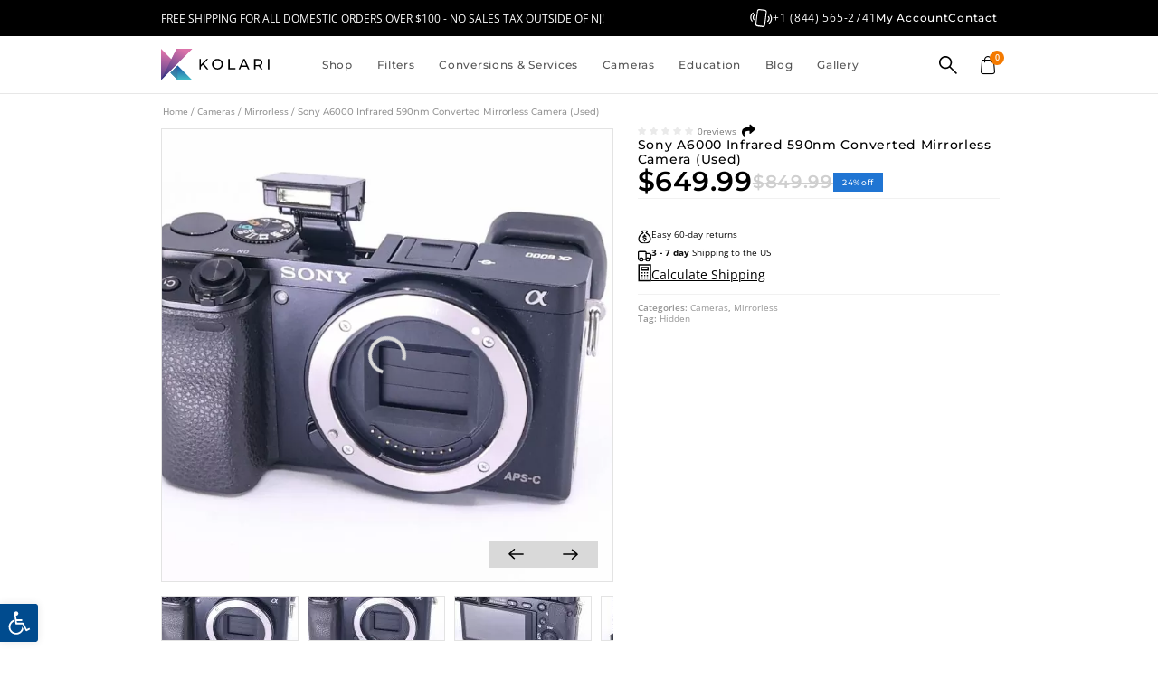

--- FILE ---
content_type: text/html; charset=UTF-8
request_url: https://kolarivision.com/product/sony-a6000-infrared-590nm-converted-mirrorless-camera-used/
body_size: 132768
content:
<!doctype html>
<html lang="en-US" prefix="og: https://ogp.me/ns#">
<head><meta charset="UTF-8"><script>if(navigator.userAgent.match(/MSIE|Internet Explorer/i)||navigator.userAgent.match(/Trident\/7\..*?rv:11/i)){var href=document.location.href;if(!href.match(/[?&]nowprocket/)){if(href.indexOf("?")==-1){if(href.indexOf("#")==-1){document.location.href=href+"?nowprocket=1"}else{document.location.href=href.replace("#","?nowprocket=1#")}}else{if(href.indexOf("#")==-1){document.location.href=href+"&nowprocket=1"}else{document.location.href=href.replace("#","&nowprocket=1#")}}}}</script><script>(()=>{class RocketLazyLoadScripts{constructor(){this.v="2.0.4",this.userEvents=["keydown","keyup","mousedown","mouseup","mousemove","mouseover","mouseout","touchmove","touchstart","touchend","touchcancel","wheel","click","dblclick","input"],this.attributeEvents=["onblur","onclick","oncontextmenu","ondblclick","onfocus","onmousedown","onmouseenter","onmouseleave","onmousemove","onmouseout","onmouseover","onmouseup","onmousewheel","onscroll","onsubmit"]}async t(){this.i(),this.o(),/iP(ad|hone)/.test(navigator.userAgent)&&this.h(),this.u(),this.l(this),this.m(),this.k(this),this.p(this),this._(),await Promise.all([this.R(),this.L()]),this.lastBreath=Date.now(),this.S(this),this.P(),this.D(),this.O(),this.M(),await this.C(this.delayedScripts.normal),await this.C(this.delayedScripts.defer),await this.C(this.delayedScripts.async),await this.T(),await this.F(),await this.j(),await this.A(),window.dispatchEvent(new Event("rocket-allScriptsLoaded")),this.everythingLoaded=!0,this.lastTouchEnd&&await new Promise(t=>setTimeout(t,500-Date.now()+this.lastTouchEnd)),this.I(),this.H(),this.U(),this.W()}i(){this.CSPIssue=sessionStorage.getItem("rocketCSPIssue"),document.addEventListener("securitypolicyviolation",t=>{this.CSPIssue||"script-src-elem"!==t.violatedDirective||"data"!==t.blockedURI||(this.CSPIssue=!0,sessionStorage.setItem("rocketCSPIssue",!0))},{isRocket:!0})}o(){window.addEventListener("pageshow",t=>{this.persisted=t.persisted,this.realWindowLoadedFired=!0},{isRocket:!0}),window.addEventListener("pagehide",()=>{this.onFirstUserAction=null},{isRocket:!0})}h(){let t;function e(e){t=e}window.addEventListener("touchstart",e,{isRocket:!0}),window.addEventListener("touchend",function i(o){o.changedTouches[0]&&t.changedTouches[0]&&Math.abs(o.changedTouches[0].pageX-t.changedTouches[0].pageX)<10&&Math.abs(o.changedTouches[0].pageY-t.changedTouches[0].pageY)<10&&o.timeStamp-t.timeStamp<200&&(window.removeEventListener("touchstart",e,{isRocket:!0}),window.removeEventListener("touchend",i,{isRocket:!0}),"INPUT"===o.target.tagName&&"text"===o.target.type||(o.target.dispatchEvent(new TouchEvent("touchend",{target:o.target,bubbles:!0})),o.target.dispatchEvent(new MouseEvent("mouseover",{target:o.target,bubbles:!0})),o.target.dispatchEvent(new PointerEvent("click",{target:o.target,bubbles:!0,cancelable:!0,detail:1,clientX:o.changedTouches[0].clientX,clientY:o.changedTouches[0].clientY})),event.preventDefault()))},{isRocket:!0})}q(t){this.userActionTriggered||("mousemove"!==t.type||this.firstMousemoveIgnored?"keyup"===t.type||"mouseover"===t.type||"mouseout"===t.type||(this.userActionTriggered=!0,this.onFirstUserAction&&this.onFirstUserAction()):this.firstMousemoveIgnored=!0),"click"===t.type&&t.preventDefault(),t.stopPropagation(),t.stopImmediatePropagation(),"touchstart"===this.lastEvent&&"touchend"===t.type&&(this.lastTouchEnd=Date.now()),"click"===t.type&&(this.lastTouchEnd=0),this.lastEvent=t.type,t.composedPath&&t.composedPath()[0].getRootNode()instanceof ShadowRoot&&(t.rocketTarget=t.composedPath()[0]),this.savedUserEvents.push(t)}u(){this.savedUserEvents=[],this.userEventHandler=this.q.bind(this),this.userEvents.forEach(t=>window.addEventListener(t,this.userEventHandler,{passive:!1,isRocket:!0})),document.addEventListener("visibilitychange",this.userEventHandler,{isRocket:!0})}U(){this.userEvents.forEach(t=>window.removeEventListener(t,this.userEventHandler,{passive:!1,isRocket:!0})),document.removeEventListener("visibilitychange",this.userEventHandler,{isRocket:!0}),this.savedUserEvents.forEach(t=>{(t.rocketTarget||t.target).dispatchEvent(new window[t.constructor.name](t.type,t))})}m(){const t="return false",e=Array.from(this.attributeEvents,t=>"data-rocket-"+t),i="["+this.attributeEvents.join("],[")+"]",o="[data-rocket-"+this.attributeEvents.join("],[data-rocket-")+"]",s=(e,i,o)=>{o&&o!==t&&(e.setAttribute("data-rocket-"+i,o),e["rocket"+i]=new Function("event",o),e.setAttribute(i,t))};new MutationObserver(t=>{for(const n of t)"attributes"===n.type&&(n.attributeName.startsWith("data-rocket-")||this.everythingLoaded?n.attributeName.startsWith("data-rocket-")&&this.everythingLoaded&&this.N(n.target,n.attributeName.substring(12)):s(n.target,n.attributeName,n.target.getAttribute(n.attributeName))),"childList"===n.type&&n.addedNodes.forEach(t=>{if(t.nodeType===Node.ELEMENT_NODE)if(this.everythingLoaded)for(const i of[t,...t.querySelectorAll(o)])for(const t of i.getAttributeNames())e.includes(t)&&this.N(i,t.substring(12));else for(const e of[t,...t.querySelectorAll(i)])for(const t of e.getAttributeNames())this.attributeEvents.includes(t)&&s(e,t,e.getAttribute(t))})}).observe(document,{subtree:!0,childList:!0,attributeFilter:[...this.attributeEvents,...e]})}I(){this.attributeEvents.forEach(t=>{document.querySelectorAll("[data-rocket-"+t+"]").forEach(e=>{this.N(e,t)})})}N(t,e){const i=t.getAttribute("data-rocket-"+e);i&&(t.setAttribute(e,i),t.removeAttribute("data-rocket-"+e))}k(t){Object.defineProperty(HTMLElement.prototype,"onclick",{get(){return this.rocketonclick||null},set(e){this.rocketonclick=e,this.setAttribute(t.everythingLoaded?"onclick":"data-rocket-onclick","this.rocketonclick(event)")}})}S(t){function e(e,i){let o=e[i];e[i]=null,Object.defineProperty(e,i,{get:()=>o,set(s){t.everythingLoaded?o=s:e["rocket"+i]=o=s}})}e(document,"onreadystatechange"),e(window,"onload"),e(window,"onpageshow");try{Object.defineProperty(document,"readyState",{get:()=>t.rocketReadyState,set(e){t.rocketReadyState=e},configurable:!0}),document.readyState="loading"}catch(t){console.log("WPRocket DJE readyState conflict, bypassing")}}l(t){this.originalAddEventListener=EventTarget.prototype.addEventListener,this.originalRemoveEventListener=EventTarget.prototype.removeEventListener,this.savedEventListeners=[],EventTarget.prototype.addEventListener=function(e,i,o){o&&o.isRocket||!t.B(e,this)&&!t.userEvents.includes(e)||t.B(e,this)&&!t.userActionTriggered||e.startsWith("rocket-")||t.everythingLoaded?t.originalAddEventListener.call(this,e,i,o):(t.savedEventListeners.push({target:this,remove:!1,type:e,func:i,options:o}),"mouseenter"!==e&&"mouseleave"!==e||t.originalAddEventListener.call(this,e,t.savedUserEvents.push,o))},EventTarget.prototype.removeEventListener=function(e,i,o){o&&o.isRocket||!t.B(e,this)&&!t.userEvents.includes(e)||t.B(e,this)&&!t.userActionTriggered||e.startsWith("rocket-")||t.everythingLoaded?t.originalRemoveEventListener.call(this,e,i,o):t.savedEventListeners.push({target:this,remove:!0,type:e,func:i,options:o})}}J(t,e){this.savedEventListeners=this.savedEventListeners.filter(i=>{let o=i.type,s=i.target||window;return e!==o||t!==s||(this.B(o,s)&&(i.type="rocket-"+o),this.$(i),!1)})}H(){EventTarget.prototype.addEventListener=this.originalAddEventListener,EventTarget.prototype.removeEventListener=this.originalRemoveEventListener,this.savedEventListeners.forEach(t=>this.$(t))}$(t){t.remove?this.originalRemoveEventListener.call(t.target,t.type,t.func,t.options):this.originalAddEventListener.call(t.target,t.type,t.func,t.options)}p(t){let e;function i(e){return t.everythingLoaded?e:e.split(" ").map(t=>"load"===t||t.startsWith("load.")?"rocket-jquery-load":t).join(" ")}function o(o){function s(e){const s=o.fn[e];o.fn[e]=o.fn.init.prototype[e]=function(){return this[0]===window&&t.userActionTriggered&&("string"==typeof arguments[0]||arguments[0]instanceof String?arguments[0]=i(arguments[0]):"object"==typeof arguments[0]&&Object.keys(arguments[0]).forEach(t=>{const e=arguments[0][t];delete arguments[0][t],arguments[0][i(t)]=e})),s.apply(this,arguments),this}}if(o&&o.fn&&!t.allJQueries.includes(o)){const e={DOMContentLoaded:[],"rocket-DOMContentLoaded":[]};for(const t in e)document.addEventListener(t,()=>{e[t].forEach(t=>t())},{isRocket:!0});o.fn.ready=o.fn.init.prototype.ready=function(i){function s(){parseInt(o.fn.jquery)>2?setTimeout(()=>i.bind(document)(o)):i.bind(document)(o)}return"function"==typeof i&&(t.realDomReadyFired?!t.userActionTriggered||t.fauxDomReadyFired?s():e["rocket-DOMContentLoaded"].push(s):e.DOMContentLoaded.push(s)),o([])},s("on"),s("one"),s("off"),t.allJQueries.push(o)}e=o}t.allJQueries=[],o(window.jQuery),Object.defineProperty(window,"jQuery",{get:()=>e,set(t){o(t)}})}P(){const t=new Map;document.write=document.writeln=function(e){const i=document.currentScript,o=document.createRange(),s=i.parentElement;let n=t.get(i);void 0===n&&(n=i.nextSibling,t.set(i,n));const c=document.createDocumentFragment();o.setStart(c,0),c.appendChild(o.createContextualFragment(e)),s.insertBefore(c,n)}}async R(){return new Promise(t=>{this.userActionTriggered?t():this.onFirstUserAction=t})}async L(){return new Promise(t=>{document.addEventListener("DOMContentLoaded",()=>{this.realDomReadyFired=!0,t()},{isRocket:!0})})}async j(){return this.realWindowLoadedFired?Promise.resolve():new Promise(t=>{window.addEventListener("load",t,{isRocket:!0})})}M(){this.pendingScripts=[];this.scriptsMutationObserver=new MutationObserver(t=>{for(const e of t)e.addedNodes.forEach(t=>{"SCRIPT"!==t.tagName||t.noModule||t.isWPRocket||this.pendingScripts.push({script:t,promise:new Promise(e=>{const i=()=>{const i=this.pendingScripts.findIndex(e=>e.script===t);i>=0&&this.pendingScripts.splice(i,1),e()};t.addEventListener("load",i,{isRocket:!0}),t.addEventListener("error",i,{isRocket:!0}),setTimeout(i,1e3)})})})}),this.scriptsMutationObserver.observe(document,{childList:!0,subtree:!0})}async F(){await this.X(),this.pendingScripts.length?(await this.pendingScripts[0].promise,await this.F()):this.scriptsMutationObserver.disconnect()}D(){this.delayedScripts={normal:[],async:[],defer:[]},document.querySelectorAll("script[type$=rocketlazyloadscript]").forEach(t=>{t.hasAttribute("data-rocket-src")?t.hasAttribute("async")&&!1!==t.async?this.delayedScripts.async.push(t):t.hasAttribute("defer")&&!1!==t.defer||"module"===t.getAttribute("data-rocket-type")?this.delayedScripts.defer.push(t):this.delayedScripts.normal.push(t):this.delayedScripts.normal.push(t)})}async _(){await this.L();let t=[];document.querySelectorAll("script[type$=rocketlazyloadscript][data-rocket-src]").forEach(e=>{let i=e.getAttribute("data-rocket-src");if(i&&!i.startsWith("data:")){i.startsWith("//")&&(i=location.protocol+i);try{const o=new URL(i).origin;o!==location.origin&&t.push({src:o,crossOrigin:e.crossOrigin||"module"===e.getAttribute("data-rocket-type")})}catch(t){}}}),t=[...new Map(t.map(t=>[JSON.stringify(t),t])).values()],this.Y(t,"preconnect")}async G(t){if(await this.K(),!0!==t.noModule||!("noModule"in HTMLScriptElement.prototype))return new Promise(e=>{let i;function o(){(i||t).setAttribute("data-rocket-status","executed"),e()}try{if(navigator.userAgent.includes("Firefox/")||""===navigator.vendor||this.CSPIssue)i=document.createElement("script"),[...t.attributes].forEach(t=>{let e=t.nodeName;"type"!==e&&("data-rocket-type"===e&&(e="type"),"data-rocket-src"===e&&(e="src"),i.setAttribute(e,t.nodeValue))}),t.text&&(i.text=t.text),t.nonce&&(i.nonce=t.nonce),i.hasAttribute("src")?(i.addEventListener("load",o,{isRocket:!0}),i.addEventListener("error",()=>{i.setAttribute("data-rocket-status","failed-network"),e()},{isRocket:!0}),setTimeout(()=>{i.isConnected||e()},1)):(i.text=t.text,o()),i.isWPRocket=!0,t.parentNode.replaceChild(i,t);else{const i=t.getAttribute("data-rocket-type"),s=t.getAttribute("data-rocket-src");i?(t.type=i,t.removeAttribute("data-rocket-type")):t.removeAttribute("type"),t.addEventListener("load",o,{isRocket:!0}),t.addEventListener("error",i=>{this.CSPIssue&&i.target.src.startsWith("data:")?(console.log("WPRocket: CSP fallback activated"),t.removeAttribute("src"),this.G(t).then(e)):(t.setAttribute("data-rocket-status","failed-network"),e())},{isRocket:!0}),s?(t.fetchPriority="high",t.removeAttribute("data-rocket-src"),t.src=s):t.src="data:text/javascript;base64,"+window.btoa(unescape(encodeURIComponent(t.text)))}}catch(i){t.setAttribute("data-rocket-status","failed-transform"),e()}});t.setAttribute("data-rocket-status","skipped")}async C(t){const e=t.shift();return e?(e.isConnected&&await this.G(e),this.C(t)):Promise.resolve()}O(){this.Y([...this.delayedScripts.normal,...this.delayedScripts.defer,...this.delayedScripts.async],"preload")}Y(t,e){this.trash=this.trash||[];let i=!0;var o=document.createDocumentFragment();t.forEach(t=>{const s=t.getAttribute&&t.getAttribute("data-rocket-src")||t.src;if(s&&!s.startsWith("data:")){const n=document.createElement("link");n.href=s,n.rel=e,"preconnect"!==e&&(n.as="script",n.fetchPriority=i?"high":"low"),t.getAttribute&&"module"===t.getAttribute("data-rocket-type")&&(n.crossOrigin=!0),t.crossOrigin&&(n.crossOrigin=t.crossOrigin),t.integrity&&(n.integrity=t.integrity),t.nonce&&(n.nonce=t.nonce),o.appendChild(n),this.trash.push(n),i=!1}}),document.head.appendChild(o)}W(){this.trash.forEach(t=>t.remove())}async T(){try{document.readyState="interactive"}catch(t){}this.fauxDomReadyFired=!0;try{await this.K(),this.J(document,"readystatechange"),document.dispatchEvent(new Event("rocket-readystatechange")),await this.K(),document.rocketonreadystatechange&&document.rocketonreadystatechange(),await this.K(),this.J(document,"DOMContentLoaded"),document.dispatchEvent(new Event("rocket-DOMContentLoaded")),await this.K(),this.J(window,"DOMContentLoaded"),window.dispatchEvent(new Event("rocket-DOMContentLoaded"))}catch(t){console.error(t)}}async A(){try{document.readyState="complete"}catch(t){}try{await this.K(),this.J(document,"readystatechange"),document.dispatchEvent(new Event("rocket-readystatechange")),await this.K(),document.rocketonreadystatechange&&document.rocketonreadystatechange(),await this.K(),this.J(window,"load"),window.dispatchEvent(new Event("rocket-load")),await this.K(),window.rocketonload&&window.rocketonload(),await this.K(),this.allJQueries.forEach(t=>t(window).trigger("rocket-jquery-load")),await this.K(),this.J(window,"pageshow");const t=new Event("rocket-pageshow");t.persisted=this.persisted,window.dispatchEvent(t),await this.K(),window.rocketonpageshow&&window.rocketonpageshow({persisted:this.persisted})}catch(t){console.error(t)}}async K(){Date.now()-this.lastBreath>45&&(await this.X(),this.lastBreath=Date.now())}async X(){return document.hidden?new Promise(t=>setTimeout(t)):new Promise(t=>requestAnimationFrame(t))}B(t,e){return e===document&&"readystatechange"===t||(e===document&&"DOMContentLoaded"===t||(e===window&&"DOMContentLoaded"===t||(e===window&&"load"===t||e===window&&"pageshow"===t)))}static run(){(new RocketLazyLoadScripts).t()}}RocketLazyLoadScripts.run()})();</script>
	
	<meta name="viewport" content="width=device-width, initial-scale=1">
	<link rel="profile" href="https://gmpg.org/xfn/11">
		<style>img:is([sizes="auto" i], [sizes^="auto," i]) { contain-intrinsic-size: 3000px 1500px }</style>
	
<!-- Search Engine Optimization by Rank Math PRO - https://rankmath.com/ -->
<title>Sony A6000 Infrared 590nm Converted Mirrorless Camera (Used) &ndash; Kolari Vision</title>
<meta name="description" content="Used and in great condition Sony A9 mk II Mirrorless Camera with Selected Original Accessories."/>
<meta name="robots" content="follow, index, max-snippet:-1, max-video-preview:-1, max-image-preview:large"/>
<link rel="canonical" href="https://kolarivision.com/product/sony-a6000-infrared-590nm-converted-mirrorless-camera-used/" />
<meta property="og:locale" content="en_US" />
<meta property="og:type" content="product" />
<meta property="og:title" content="Sony A6000 Infrared 590nm Converted Mirrorless Camera (Used) &ndash; Kolari Vision" />
<meta property="og:description" content="Used and in great condition Sony A9 mk II Mirrorless Camera with Selected Original Accessories." />
<meta property="og:url" content="https://kolarivision.com/product/sony-a6000-infrared-590nm-converted-mirrorless-camera-used/" />
<meta property="og:site_name" content="Kolari Vision - Photography Gear &amp; Infrared Conversions" />
<meta property="og:updated_time" content="2025-06-25T09:14:21-04:00" />
<meta property="og:image" content="https://kolarivision.com/wp-content/uploads/2023/05/408A0667.jpg" />
<meta property="og:image:secure_url" content="https://kolarivision.com/wp-content/uploads/2023/05/408A0667.jpg" />
<meta property="og:image:width" content="1432" />
<meta property="og:image:height" content="955" />
<meta property="og:image:alt" content="Sony A6000 Infrared 590nm Converted Mirrorless Camera (Used)" />
<meta property="og:image:type" content="image/jpeg" />
<meta property="product:price:amount" content="649.99" />
<meta property="product:price:currency" content="USD" />
<meta name="twitter:card" content="summary_large_image" />
<meta name="twitter:title" content="Sony A6000 Infrared 590nm Converted Mirrorless Camera (Used) &ndash; Kolari Vision" />
<meta name="twitter:description" content="Used and in great condition Sony A9 mk II Mirrorless Camera with Selected Original Accessories." />
<meta name="twitter:image" content="https://kolarivision.com/wp-content/uploads/2023/05/408A0667.jpg" />
<script type="application/ld+json" class="rank-math-schema-pro">{"@context":"https://schema.org","@graph":[{"@type":"Organization","@id":"https://kolarivision.com/#organization","name":"Kolari Vision L.L.C.","url":"https://kolarivision.com","logo":{"@type":"ImageObject","@id":"https://kolarivision.com/#logo","url":"https://kolarivision.com/wp-content/uploads/2022/06/kolari-vision-logo.svg","contentUrl":"https://kolarivision.com/wp-content/uploads/2022/06/kolari-vision-logo.svg","caption":"Kolari Vision - Photography Gear &amp; Infrared Conversions","inLanguage":"en-US"}},{"@type":"WebSite","@id":"https://kolarivision.com/#website","url":"https://kolarivision.com","name":"Kolari Vision - Photography Gear &amp; Infrared Conversions","alternateName":"Kolari Vision","publisher":{"@id":"https://kolarivision.com/#organization"},"inLanguage":"en-US"},{"@type":"ImageObject","@id":"https://kolarivision.com/wp-content/uploads/2023/05/408A0667.jpg","url":"https://kolarivision.com/wp-content/uploads/2023/05/408A0667.jpg","width":"1432","height":"955","inLanguage":"en-US"},{"@type":"BreadcrumbList","@id":"https://kolarivision.com/product/sony-a6000-infrared-590nm-converted-mirrorless-camera-used/#breadcrumb","itemListElement":[{"@type":"ListItem","position":"1","item":{"@id":"https://kolarivision.com","name":"Homepage"}},{"@type":"ListItem","position":"2","item":{"@id":"https://kolarivision.com/product/sony-a6000-infrared-590nm-converted-mirrorless-camera-used/","name":"Sony A6000 Infrared 590nm Converted Mirrorless Camera (Used)"}}]},{"@type":"ItemPage","@id":"https://kolarivision.com/product/sony-a6000-infrared-590nm-converted-mirrorless-camera-used/#webpage","url":"https://kolarivision.com/product/sony-a6000-infrared-590nm-converted-mirrorless-camera-used/","name":"Sony A6000 Infrared 590nm Converted Mirrorless Camera (Used) &ndash; Kolari Vision","datePublished":"2023-05-11T12:08:31-04:00","dateModified":"2025-06-25T09:14:21-04:00","isPartOf":{"@id":"https://kolarivision.com/#website"},"primaryImageOfPage":{"@id":"https://kolarivision.com/wp-content/uploads/2023/05/408A0667.jpg"},"inLanguage":"en-US","breadcrumb":{"@id":"https://kolarivision.com/product/sony-a6000-infrared-590nm-converted-mirrorless-camera-used/#breadcrumb"}},{"@type":"Product","name":"Sony A6000 Infrared 590nm Converted Mirrorless Camera (Used) &ndash; Kolari Vision","description":"Used and in great condition Sony A9 mk II Mirrorless Camera with Selected Original Accessories.","category":"Cameras","mainEntityOfPage":{"@id":"https://kolarivision.com/product/sony-a6000-infrared-590nm-converted-mirrorless-camera-used/#webpage"},"weight":{"@type":"QuantitativeValue","unitCode":"LBR","value":"4"},"image":[{"@type":"ImageObject","url":"https://kolarivision.com/wp-content/uploads/2023/05/408A0667.jpg","height":"955","width":"1432"},{"@type":"ImageObject","url":"https://kolarivision.com/wp-content/uploads/2023/05/408A0663.jpg","height":"955","width":"1432"},{"@type":"ImageObject","url":"https://kolarivision.com/wp-content/uploads/2023/05/408A0664.jpg","height":"955","width":"1432"},{"@type":"ImageObject","url":"https://kolarivision.com/wp-content/uploads/2023/05/408A0668.jpg","height":"955","width":"1432"},{"@type":"ImageObject","url":"https://kolarivision.com/wp-content/uploads/2023/05/408A0665.jpg","height":"955","width":"1432"},{"@type":"ImageObject","url":"https://kolarivision.com/wp-content/uploads/2023/05/408A0666.jpg","height":"955","width":"1432"},{"@type":"ImageObject","url":"https://kolarivision.com/wp-content/uploads/2023/05/408A0669.jpg","height":"955","width":"1432"}],"offers":{"@type":"Offer","price":"649.99","priceCurrency":"USD","priceValidUntil":"2026-12-31","availability":"https://schema.org/OutOfStock","itemCondition":"NewCondition","url":"https://kolarivision.com/product/sony-a6000-infrared-590nm-converted-mirrorless-camera-used/","seller":{"@type":"Organization","@id":"https://kolarivision.com/","name":"Kolari Vision - Photography Gear &amp; Infrared Conversions","url":"https://kolarivision.com","logo":""},"priceSpecification":{"price":"649.99","priceCurrency":"USD","valueAddedTaxIncluded":"false"}},"@id":"https://kolarivision.com/product/sony-a6000-infrared-590nm-converted-mirrorless-camera-used/#richSnippet"}]}</script>
<!-- /Rank Math WordPress SEO plugin -->

<link rel='dns-prefetch' href='//static.klaviyo.com' />
<link rel='dns-prefetch' href='//maps.googleapis.com' />

<link rel="alternate" type="application/rss+xml" title="Kolari Vision &raquo; Feed" href="https://kolarivision.com/feed/" />
<link rel="alternate" type="application/rss+xml" title="Kolari Vision &raquo; Comments Feed" href="https://kolarivision.com/comments/feed/" />
<link rel="alternate" type="application/rss+xml" title="Kolari Vision &raquo; Sony A6000 Infrared 590nm Converted Mirrorless Camera (Used) Comments Feed" href="https://kolarivision.com/product/sony-a6000-infrared-590nm-converted-mirrorless-camera-used/feed/" />
<link data-minify="1" rel='stylesheet' id='acfwf-wc-cart-block-integration-css' href='https://kolarivision.com/wp-content/cache/min/1/wp-content/plugins/advanced-coupons-for-woocommerce-free/dist/assets/index-467dde24.css?ver=1764574874' media='all' />
<link data-minify="1" rel='stylesheet' id='acfwf-wc-checkout-block-integration-css' href='https://kolarivision.com/wp-content/cache/min/1/wp-content/plugins/advanced-coupons-for-woocommerce-free/dist/assets/index-2a7d8588.css?ver=1764574874' media='all' />
<style id='wp-emoji-styles-inline-css'>

	img.wp-smiley, img.emoji {
		display: inline !important;
		border: none !important;
		box-shadow: none !important;
		height: 1em !important;
		width: 1em !important;
		margin: 0 0.07em !important;
		vertical-align: -0.1em !important;
		background: none !important;
		padding: 0 !important;
	}
</style>
<link rel='stylesheet' id='wp-block-library-css' href='https://kolarivision.com/wp-includes/css/dist/block-library/style.min.css?ver=6.8.3' media='all' />
<link data-minify="1" rel='stylesheet' id='acfw-blocks-frontend-css' href='https://kolarivision.com/wp-content/cache/min/1/wp-content/plugins/advanced-coupons-for-woocommerce-free/css/acfw-blocks-frontend.css?ver=1764574874' media='all' />
<link data-minify="1" rel='stylesheet' id='amazon-payments-advanced-blocks-log-out-banner-css' href='https://kolarivision.com/wp-content/cache/min/1/wp-content/plugins/woocommerce-gateway-amazon-payments-advanced/build/js/blocks/log-out-banner/style-index.css?ver=1764574874' media='all' />
<style id='global-styles-inline-css'>
:root{--wp--preset--aspect-ratio--square: 1;--wp--preset--aspect-ratio--4-3: 4/3;--wp--preset--aspect-ratio--3-4: 3/4;--wp--preset--aspect-ratio--3-2: 3/2;--wp--preset--aspect-ratio--2-3: 2/3;--wp--preset--aspect-ratio--16-9: 16/9;--wp--preset--aspect-ratio--9-16: 9/16;--wp--preset--color--black: #000000;--wp--preset--color--cyan-bluish-gray: #abb8c3;--wp--preset--color--white: #ffffff;--wp--preset--color--pale-pink: #f78da7;--wp--preset--color--vivid-red: #cf2e2e;--wp--preset--color--luminous-vivid-orange: #ff6900;--wp--preset--color--luminous-vivid-amber: #fcb900;--wp--preset--color--light-green-cyan: #7bdcb5;--wp--preset--color--vivid-green-cyan: #00d084;--wp--preset--color--pale-cyan-blue: #8ed1fc;--wp--preset--color--vivid-cyan-blue: #0693e3;--wp--preset--color--vivid-purple: #9b51e0;--wp--preset--gradient--vivid-cyan-blue-to-vivid-purple: linear-gradient(135deg,rgba(6,147,227,1) 0%,rgb(155,81,224) 100%);--wp--preset--gradient--light-green-cyan-to-vivid-green-cyan: linear-gradient(135deg,rgb(122,220,180) 0%,rgb(0,208,130) 100%);--wp--preset--gradient--luminous-vivid-amber-to-luminous-vivid-orange: linear-gradient(135deg,rgba(252,185,0,1) 0%,rgba(255,105,0,1) 100%);--wp--preset--gradient--luminous-vivid-orange-to-vivid-red: linear-gradient(135deg,rgba(255,105,0,1) 0%,rgb(207,46,46) 100%);--wp--preset--gradient--very-light-gray-to-cyan-bluish-gray: linear-gradient(135deg,rgb(238,238,238) 0%,rgb(169,184,195) 100%);--wp--preset--gradient--cool-to-warm-spectrum: linear-gradient(135deg,rgb(74,234,220) 0%,rgb(151,120,209) 20%,rgb(207,42,186) 40%,rgb(238,44,130) 60%,rgb(251,105,98) 80%,rgb(254,248,76) 100%);--wp--preset--gradient--blush-light-purple: linear-gradient(135deg,rgb(255,206,236) 0%,rgb(152,150,240) 100%);--wp--preset--gradient--blush-bordeaux: linear-gradient(135deg,rgb(254,205,165) 0%,rgb(254,45,45) 50%,rgb(107,0,62) 100%);--wp--preset--gradient--luminous-dusk: linear-gradient(135deg,rgb(255,203,112) 0%,rgb(199,81,192) 50%,rgb(65,88,208) 100%);--wp--preset--gradient--pale-ocean: linear-gradient(135deg,rgb(255,245,203) 0%,rgb(182,227,212) 50%,rgb(51,167,181) 100%);--wp--preset--gradient--electric-grass: linear-gradient(135deg,rgb(202,248,128) 0%,rgb(113,206,126) 100%);--wp--preset--gradient--midnight: linear-gradient(135deg,rgb(2,3,129) 0%,rgb(40,116,252) 100%);--wp--preset--font-size--small: 13px;--wp--preset--font-size--medium: 20px;--wp--preset--font-size--large: 36px;--wp--preset--font-size--x-large: 42px;--wp--preset--spacing--20: 0.44rem;--wp--preset--spacing--30: 0.67rem;--wp--preset--spacing--40: 1rem;--wp--preset--spacing--50: 1.5rem;--wp--preset--spacing--60: 2.25rem;--wp--preset--spacing--70: 3.38rem;--wp--preset--spacing--80: 5.06rem;--wp--preset--shadow--natural: 6px 6px 9px rgba(0, 0, 0, 0.2);--wp--preset--shadow--deep: 12px 12px 50px rgba(0, 0, 0, 0.4);--wp--preset--shadow--sharp: 6px 6px 0px rgba(0, 0, 0, 0.2);--wp--preset--shadow--outlined: 6px 6px 0px -3px rgba(255, 255, 255, 1), 6px 6px rgba(0, 0, 0, 1);--wp--preset--shadow--crisp: 6px 6px 0px rgba(0, 0, 0, 1);}:root { --wp--style--global--content-size: 800px;--wp--style--global--wide-size: 1200px; }:where(body) { margin: 0; }.wp-site-blocks > .alignleft { float: left; margin-right: 2em; }.wp-site-blocks > .alignright { float: right; margin-left: 2em; }.wp-site-blocks > .aligncenter { justify-content: center; margin-left: auto; margin-right: auto; }:where(.wp-site-blocks) > * { margin-block-start: 24px; margin-block-end: 0; }:where(.wp-site-blocks) > :first-child { margin-block-start: 0; }:where(.wp-site-blocks) > :last-child { margin-block-end: 0; }:root { --wp--style--block-gap: 24px; }:root :where(.is-layout-flow) > :first-child{margin-block-start: 0;}:root :where(.is-layout-flow) > :last-child{margin-block-end: 0;}:root :where(.is-layout-flow) > *{margin-block-start: 24px;margin-block-end: 0;}:root :where(.is-layout-constrained) > :first-child{margin-block-start: 0;}:root :where(.is-layout-constrained) > :last-child{margin-block-end: 0;}:root :where(.is-layout-constrained) > *{margin-block-start: 24px;margin-block-end: 0;}:root :where(.is-layout-flex){gap: 24px;}:root :where(.is-layout-grid){gap: 24px;}.is-layout-flow > .alignleft{float: left;margin-inline-start: 0;margin-inline-end: 2em;}.is-layout-flow > .alignright{float: right;margin-inline-start: 2em;margin-inline-end: 0;}.is-layout-flow > .aligncenter{margin-left: auto !important;margin-right: auto !important;}.is-layout-constrained > .alignleft{float: left;margin-inline-start: 0;margin-inline-end: 2em;}.is-layout-constrained > .alignright{float: right;margin-inline-start: 2em;margin-inline-end: 0;}.is-layout-constrained > .aligncenter{margin-left: auto !important;margin-right: auto !important;}.is-layout-constrained > :where(:not(.alignleft):not(.alignright):not(.alignfull)){max-width: var(--wp--style--global--content-size);margin-left: auto !important;margin-right: auto !important;}.is-layout-constrained > .alignwide{max-width: var(--wp--style--global--wide-size);}body .is-layout-flex{display: flex;}.is-layout-flex{flex-wrap: wrap;align-items: center;}.is-layout-flex > :is(*, div){margin: 0;}body .is-layout-grid{display: grid;}.is-layout-grid > :is(*, div){margin: 0;}body{padding-top: 0px;padding-right: 0px;padding-bottom: 0px;padding-left: 0px;}a:where(:not(.wp-element-button)){text-decoration: underline;}:root :where(.wp-element-button, .wp-block-button__link){background-color: #32373c;border-width: 0;color: #fff;font-family: inherit;font-size: inherit;line-height: inherit;padding: calc(0.667em + 2px) calc(1.333em + 2px);text-decoration: none;}.has-black-color{color: var(--wp--preset--color--black) !important;}.has-cyan-bluish-gray-color{color: var(--wp--preset--color--cyan-bluish-gray) !important;}.has-white-color{color: var(--wp--preset--color--white) !important;}.has-pale-pink-color{color: var(--wp--preset--color--pale-pink) !important;}.has-vivid-red-color{color: var(--wp--preset--color--vivid-red) !important;}.has-luminous-vivid-orange-color{color: var(--wp--preset--color--luminous-vivid-orange) !important;}.has-luminous-vivid-amber-color{color: var(--wp--preset--color--luminous-vivid-amber) !important;}.has-light-green-cyan-color{color: var(--wp--preset--color--light-green-cyan) !important;}.has-vivid-green-cyan-color{color: var(--wp--preset--color--vivid-green-cyan) !important;}.has-pale-cyan-blue-color{color: var(--wp--preset--color--pale-cyan-blue) !important;}.has-vivid-cyan-blue-color{color: var(--wp--preset--color--vivid-cyan-blue) !important;}.has-vivid-purple-color{color: var(--wp--preset--color--vivid-purple) !important;}.has-black-background-color{background-color: var(--wp--preset--color--black) !important;}.has-cyan-bluish-gray-background-color{background-color: var(--wp--preset--color--cyan-bluish-gray) !important;}.has-white-background-color{background-color: var(--wp--preset--color--white) !important;}.has-pale-pink-background-color{background-color: var(--wp--preset--color--pale-pink) !important;}.has-vivid-red-background-color{background-color: var(--wp--preset--color--vivid-red) !important;}.has-luminous-vivid-orange-background-color{background-color: var(--wp--preset--color--luminous-vivid-orange) !important;}.has-luminous-vivid-amber-background-color{background-color: var(--wp--preset--color--luminous-vivid-amber) !important;}.has-light-green-cyan-background-color{background-color: var(--wp--preset--color--light-green-cyan) !important;}.has-vivid-green-cyan-background-color{background-color: var(--wp--preset--color--vivid-green-cyan) !important;}.has-pale-cyan-blue-background-color{background-color: var(--wp--preset--color--pale-cyan-blue) !important;}.has-vivid-cyan-blue-background-color{background-color: var(--wp--preset--color--vivid-cyan-blue) !important;}.has-vivid-purple-background-color{background-color: var(--wp--preset--color--vivid-purple) !important;}.has-black-border-color{border-color: var(--wp--preset--color--black) !important;}.has-cyan-bluish-gray-border-color{border-color: var(--wp--preset--color--cyan-bluish-gray) !important;}.has-white-border-color{border-color: var(--wp--preset--color--white) !important;}.has-pale-pink-border-color{border-color: var(--wp--preset--color--pale-pink) !important;}.has-vivid-red-border-color{border-color: var(--wp--preset--color--vivid-red) !important;}.has-luminous-vivid-orange-border-color{border-color: var(--wp--preset--color--luminous-vivid-orange) !important;}.has-luminous-vivid-amber-border-color{border-color: var(--wp--preset--color--luminous-vivid-amber) !important;}.has-light-green-cyan-border-color{border-color: var(--wp--preset--color--light-green-cyan) !important;}.has-vivid-green-cyan-border-color{border-color: var(--wp--preset--color--vivid-green-cyan) !important;}.has-pale-cyan-blue-border-color{border-color: var(--wp--preset--color--pale-cyan-blue) !important;}.has-vivid-cyan-blue-border-color{border-color: var(--wp--preset--color--vivid-cyan-blue) !important;}.has-vivid-purple-border-color{border-color: var(--wp--preset--color--vivid-purple) !important;}.has-vivid-cyan-blue-to-vivid-purple-gradient-background{background: var(--wp--preset--gradient--vivid-cyan-blue-to-vivid-purple) !important;}.has-light-green-cyan-to-vivid-green-cyan-gradient-background{background: var(--wp--preset--gradient--light-green-cyan-to-vivid-green-cyan) !important;}.has-luminous-vivid-amber-to-luminous-vivid-orange-gradient-background{background: var(--wp--preset--gradient--luminous-vivid-amber-to-luminous-vivid-orange) !important;}.has-luminous-vivid-orange-to-vivid-red-gradient-background{background: var(--wp--preset--gradient--luminous-vivid-orange-to-vivid-red) !important;}.has-very-light-gray-to-cyan-bluish-gray-gradient-background{background: var(--wp--preset--gradient--very-light-gray-to-cyan-bluish-gray) !important;}.has-cool-to-warm-spectrum-gradient-background{background: var(--wp--preset--gradient--cool-to-warm-spectrum) !important;}.has-blush-light-purple-gradient-background{background: var(--wp--preset--gradient--blush-light-purple) !important;}.has-blush-bordeaux-gradient-background{background: var(--wp--preset--gradient--blush-bordeaux) !important;}.has-luminous-dusk-gradient-background{background: var(--wp--preset--gradient--luminous-dusk) !important;}.has-pale-ocean-gradient-background{background: var(--wp--preset--gradient--pale-ocean) !important;}.has-electric-grass-gradient-background{background: var(--wp--preset--gradient--electric-grass) !important;}.has-midnight-gradient-background{background: var(--wp--preset--gradient--midnight) !important;}.has-small-font-size{font-size: var(--wp--preset--font-size--small) !important;}.has-medium-font-size{font-size: var(--wp--preset--font-size--medium) !important;}.has-large-font-size{font-size: var(--wp--preset--font-size--large) !important;}.has-x-large-font-size{font-size: var(--wp--preset--font-size--x-large) !important;}
:root :where(.wp-block-pullquote){font-size: 1.5em;line-height: 1.6;}
</style>
<link rel='stylesheet' id='photoswipe-css' href='https://kolarivision.com/wp-content/plugins/woocommerce/assets/css/photoswipe/photoswipe.min.css?ver=10.3.5' media='all' />
<link rel='stylesheet' id='photoswipe-default-skin-css' href='https://kolarivision.com/wp-content/plugins/woocommerce/assets/css/photoswipe/default-skin/default-skin.min.css?ver=10.3.5' media='all' />
<link data-minify="1" rel='stylesheet' id='woocommerce-layout-css' href='https://kolarivision.com/wp-content/cache/min/1/wp-content/plugins/woocommerce/assets/css/woocommerce-layout.css?ver=1764574874' media='all' />
<link data-minify="1" rel='stylesheet' id='woocommerce-smallscreen-css' href='https://kolarivision.com/wp-content/cache/min/1/wp-content/plugins/woocommerce/assets/css/woocommerce-smallscreen.css?ver=1764574874' media='only screen and (max-width: 768px)' />
<link data-minify="1" rel='stylesheet' id='woocommerce-general-css' href='https://kolarivision.com/wp-content/cache/min/1/wp-content/plugins/woocommerce/assets/css/woocommerce.css?ver=1764574874' media='all' />
<style id='woocommerce-inline-inline-css'>
.woocommerce form .form-row .required { visibility: visible; }
</style>
<link rel='stylesheet' id='affwp-forms-css' href='https://kolarivision.com/wp-content/plugins/affiliate-wp/assets/css/forms.min.css?ver=2.30.1' media='all' />
<link data-minify="1" rel='stylesheet' id='dashicons-css' href='https://kolarivision.com/wp-content/cache/min/1/wp-includes/css/dashicons.min.css?ver=1764574874' media='all' />
<link data-minify="1" rel='stylesheet' id='woocommerce-addons-css-css' href='https://kolarivision.com/wp-content/cache/min/1/wp-content/plugins/woocommerce-product-addons/assets/css/frontend/frontend.css?ver=1764574874' media='all' />
<link rel='stylesheet' id='pojo-a11y-css' href='https://kolarivision.com/wp-content/plugins/pojo-accessibility/modules/legacy/assets/css/style.min.css?ver=1.0.0' media='all' />
<link data-minify="1" rel='stylesheet' id='brands-styles-css' href='https://kolarivision.com/wp-content/cache/min/1/wp-content/plugins/woocommerce/assets/css/brands.css?ver=1764574874' media='all' />
<link data-minify="1" rel='stylesheet' id='select2-css' href='https://kolarivision.com/wp-content/cache/min/1/wp-content/plugins/woocommerce/assets/css/select2.css?ver=1764574874' media='all' />
<link data-minify="1" rel='stylesheet' id='lightslider-css' href='https://kolarivision.com/wp-content/cache/min/1/wp-content/plugins/woocommerce-side-cart-premium/assets/library/lightslider/css/lightslider.css?ver=1764574874' media='all' />
<link data-minify="1" rel='stylesheet' id='xoo-aff-fa-css' href='https://kolarivision.com/wp-content/cache/min/1/wp-content/plugins/woocommerce-side-cart-premium/library/fontawesome5/css/all.min.css?ver=1764574874' media='all' />
<link data-minify="1" rel='stylesheet' id='xoo-wsc-fonts-css' href='https://kolarivision.com/wp-content/cache/min/1/wp-content/plugins/woocommerce-side-cart-premium/assets/css/xoo-wsc-fonts.css?ver=1764574874' media='all' />
<link data-minify="1" rel='stylesheet' id='xoo-wsc-style-css' href='https://kolarivision.com/wp-content/cache/min/1/wp-content/plugins/woocommerce-side-cart-premium/assets/css/xoo-wsc-style.css?ver=1764574874' media='all' />
<style id='xoo-wsc-style-inline-css'>

.xoo-wsc-sp-left-col img, .xoo-wsc-sp-left-col{
	max-width: 120px;
}

.xoo-wsc-sp-right-col{
	font-size: 12px;
}

.xoo-wsc-sp-container, .xoo-wsc-dr-sp{
	background-color: #f6f6f6;
}





.xoo-wsc-ft-buttons-cont a.xoo-wsc-ft-btn, .xoo-wsc-markup .xoo-wsc-btn, .xoo-wsc-markup .woocommerce-shipping-calculator button[type="submit"] {
	background-color: #000000;
	color: #f2f2f2;
	border: 1px solid black;
	padding: 10px 20px;
}

.xoo-wsc-ft-buttons-cont a.xoo-wsc-ft-btn:hover, .xoo-wsc-markup .xoo-wsc-btn:hover, .xoo-wsc-markup .woocommerce-shipping-calculator button[type="submit"]:hover {
	background-color: #0a0a0a;
	color: #f2f2f2;
	border: 1px solid black;
}


 

.xoo-wsc-footer{
	background-color: #f2f2f2;
	color: #000000;
	padding: 20px;
	box-shadow: ;
}

.xoo-wsc-footer, .xoo-wsc-footer a, .xoo-wsc-footer .amount{
	font-size: 14px;
}

.xoo-wsc-ft-buttons-cont{
	grid-template-columns: auto;
}

.xoo-wsc-basket{
	bottom: 20px;
	right: 20px;
	background-color: #ffffff;
	color: #000000;
	box-shadow: 0px 0px 5px 2px #0000001a;
	border-radius: 50%;
	display: none;
	width: 60px;
	height: 60px;
}


@media only screen and (max-width: 600px) {
	.xoo-wsc-basket, .xoo-wsc-basket[style*='block']  {
		display: none!important;
	}
}


.xoo-wsc-bki{
	font-size: 28px}

.xoo-wsc-items-count{
	top: -10px;
	left: -10px;
}

.xoo-wsc-items-count, .xoo-wsch-items-count, .xoo-wsch-save-count{
	background-color: #f47a00;
	color: #ffffff;
}

.xoo-wsc-container, .xoo-wsc-slider, .xoo-wsc-drawer{
	max-width: 420px;
	right: -420px;
	top: 0;bottom: 0;
	bottom: 0;
	font-family: }

.xoo-wsc-drawer{
	max-width: 420px;
}

.xoo-wsc-cart-active .xoo-wsc-container, .xoo-wsc-slider-active .xoo-wsc-slider{
	right: 0;
}

.xoo-wsc-drawer-active .xoo-wsc-drawer{
	right: 420px;
}
.xoo-wsc-drawer{
	right: 0;
}


.xoo-wsc-cart-active .xoo-wsc-basket{
	right: 420px;
}

span.xoo-wsch-icon{
	font-size: 26px;
}


.xoo-wsch-text{
	font-size: 22px;
}

.xoo-wsc-header, .xoo-wsc-drawer-header, .xoo-wsc-sl-heading{
	color: #000000;
	background-color: #ffffff;
	border-bottom: 2px solid #eee;
}


.xoo-wsc-body{
	background-color: #f8f9fa;
}

.xoo-wsc-body, .xoo-wsc-body span.amount, .xoo-wsc-body a{
	font-size: 15px;
	color: #000000;
}

.xoo-wsc-product, .xoo-wsc-sp-product, .xoo-wsc-savl-product{
	padding: 10px;
	margin: 10px 20px;
	border-radius: 0px;
	box-shadow: none;
	background-color: #ffffff;
}

.xoo-wsc-body .xoo-wsc-ft-totals{
	padding: 10px;
	margin: 10px 20px;
}

.xoo-wsc-product-cont{
	padding: 10px 10px;
}

.xoo-wsc-products:not(.xoo-wsc-pattern-card) .xoo-wsc-img-col{
	width: 25%;
}

.xoo-wsc-pattern-card .xoo-wsc-img-col img{
	max-width: 100%;
	height: auto;
}

.xoo-wsc-products:not(.xoo-wsc-pattern-card) .xoo-wsc-sum-col{
	width: 75%;
}

.xoo-wsc-pattern-card .xoo-wsc-product-cont{
	width: 50% 
}

@media only screen and (max-width: 600px) {
	.xoo-wsc-pattern-card .xoo-wsc-product-cont  {
		width: 50%;
	}
}


.xoo-wsc-pattern-card .xoo-wsc-product{
	border: 0;
	box-shadow: 0px 10px 15px -12px #0000001a;
}


.xoo-wsc-sm-front, .xoo-wsc-card-actionbar > *{
	background-color: #eee;
}
.xoo-wsc-pattern-card, .xoo-wsc-sm-front{
	border-bottom-left-radius: 5px;
	border-bottom-right-radius: 5px;
}
.xoo-wsc-pattern-card, .xoo-wsc-img-col img, .xoo-wsc-img-col, .xoo-wsc-sm-back-cont{
	border-top-left-radius: 5px;
	border-top-right-radius: 5px;
}
.xoo-wsc-sm-back{
	background-color: #fff;
}
.xoo-wsc-pattern-card, .xoo-wsc-pattern-card a, .xoo-wsc-pattern-card .amount{
	font-size: 15px;
}

.xoo-wsc-body .xoo-wsc-sm-front, .xoo-wsc-body .xoo-wsc-sm-front a, .xoo-wsc-body .xoo-wsc-sm-front .amount, .xoo-wsc-card-actionbar{
	color: #000;
}

.xoo-wsc-sm-back, .xoo-wsc-sm-back a, .xoo-wsc-sm-back .amount{
	color: #000;
}


.magictime {
    animation-duration: 0.5s;
}



.xoo-wsc-sm-info{
	flex-grow: 1;
    align-self: stretch;
}

.xoo-wsc-sm-left{
	justify-content: space-evenly;
}


/***** Quantity *****/

.xoo-wsc-qty-box{
	max-width: 75px;
}

.xoo-wsc-qty-box.xoo-wsc-qtb-square{
	border-color: #000000;
}

input[type="number"].xoo-wsc-qty{
	border-color: #000000;
	background-color: #ffffff;
	color: #000000;
	height: 28px;
	line-height: 28px;
}

input[type="number"].xoo-wsc-qty, .xoo-wsc-qtb-square{
	border-width: 0px;
	border-style: solid;
}
.xoo-wsc-chng{
	background-color: #ffffff;
	color: #000000;
	width: 12px;
}

.xoo-wsc-qtb-circle .xoo-wsc-chng{
	height: 12px;
	line-height: 12px;
}

/** Shortcode **/
.xoo-wsc-sc-count{
	background-color: #f47a00;
	color: #ffffff;
}

.xoo-wsc-sc-bki{
	font-size: 20px;
	color: #000000;
}
.xoo-wsc-sc-cont{
	color: #000000;
}

.xoo-wsc-sp-column li.xoo-wsc-sp-prod-cont{
	width: 50%;
}







span.xoo-wsc-dtg-icon{
	right: calc(100% - 11px );
}


.xoo-wsc-sp-product{
	background-color: #fff;
}




@media only screen and (max-width: 600px) {
	.xoo-wsc-basket {
	    width: 40px;
	    height: 40px;
	}

	.xoo-wsc-bki {
	    font-size: 20px;
	}

	span.xoo-wsc-items-count {
	    width: 17px;
	    height: 17px;
	    line-height: 17px;
	    top: -7px;
	    left: -7px;
	}
}



.xoo-wsc-markup dl.variation {
	display: flex;
}

span.xoo-wsc-gift-ban{
	background-color: #000000;
	color: #f2f2f2;
}

.xoo-wsc-sl-savelater .xoo-wsc-sl-body {
	background-color: #eee;
}

.xoo-wsc-savl-left-col img, .xoo-wsc-savl-left-col{
	max-width: 80px;
}

.xoo-wsc-savl-column li.xoo-wsc-savl-prod-cont{
	width: 50%;
}

.xoo-wsc-savl-product{
	background-color: #fff;
}

.xoo-wsc-savl-column .xoo-wsc-savl-prod-cont{
	width: 50%;
}


.xoo-wsc-savl-right-col, .xoo-wsc-savl-right-col .amount, .xoo-wsc-savl-right-col a {
	font-size: 16px;
	color: #000;
}

.xoo-wsc-tooltip{
	display: none!important;
}


.xoo-wsc-tooltip{
	background-color: #000000;
	color: #f2f2f2;
	border: 1px solid black;
	border-width: 1px;
}


			#xoo-wsc-bar-id-0 .xoo-wsc-bar{
				background-color: #eee;
			}
			#xoo-wsc-bar-id-0 span.xoo-wsc-bar-filled{
				background-color: #444
			}
			#xoo-wsc-bar-id-0, #xoo-wsc-bar-id-0 .amount{
				color: #000;
			}

			#xoo-wsc-bar-id-0 .xoo-wsc-bar-icons i{
				color: #444;
				background-color: #fff;
    			border: 2px solid #eee;
			}

			#xoo-wsc-bar-id-0 .xoo-wsc-bar-icons .xoo-wsc-pt-reached i{
				color: #fff;
				background-color: #444;
    			border: 4px solid #eee;
			}
			
			.xoo-wsc-bar-icons i{
				font-size: 12px;
				width: 30px;
				height: 30px;
				line-height: 30px;
			}
			.xoo-wsc-bar-cont, .xoo-wsc-bar-cont .amount{
				font-size: 15px;
			}
		
/* trigger btn */
 span.xoo-wsc-sc-count {
     font-size: 9px !important;
     width: 16px !important;
     height: 16px !important;
     display: flex !important;
     align-items: center !important;
     justify-content: center !important;
     top: -6px !important;
     right: -8px !important;
     font-family: 'Open Sans', sans-serif !important;
     line-height: normal !important;
     font-weight: 600 !important;
}
 .xoo-wsc-sc-cont .xoo-wsc-cart-trigger .xoo-wsc-sc-bkcont {
     margin: 0 !important;
     display: flex !important;
     align-items: center !important;
     justify-content: center !important;
}
 .xoo-wsc-sc-cont .xoo-wsc-cart-trigger .xoo-wsc-sc-bki {
     font-size: 24px !important;
     margin: 0 !important;
}
/* trigger btn - end */
 .xoo-wsc-header .xoo-wsch-close {
     right: 32px !important;
     border-radius: 50px !important;
     padding: 3px !important;
     background: #7A7A7A !important;
     color: white !important;
     font-size: 22px !important;
}
 .xoo-wsc-drawer-header {
     justify-content: flex-start !important;
     gap: 10px !important;
    height: 60px !important;
}
 .xoo-wsc-drh-txt {
     font-family: "Open Sans", sans-serif !important;
     font-weight: 400 !important;
     font-size: 16px !important;
     line-height: normal !important;
     color: black !important;
}
 .xoo-wsc-drawer .xoo-wscdh-close {
     position: static !important;
     cursor: pointer !important;
     font-size: 16px !important;
     font-weight: 400 !important;
     color: #7A7A7A !important;
     display: block !important;
}
 .xoo-wsc-drawer .xoo-wsc-sp-title a {
     font-family: Montserrat, sans-serif !important;
     font-weight: 500 !important;
     font-size: 14px !important;
     line-height: 18px !important;
     letter-spacing: 0.72px !important;
     color: black !important;
     display: inline-block !important;
}
 .xoo-wsc-drawer .xoo-wsc-sp-title a:hover {
     text-decoration: underline;
}
 .xoo-wsc-sp-price {
     font-family: Montserrat, sans-serif !important;
     font-weight: 500 !important;
     font-size: 12px !important;
     line-height: 14px !important;
     letter-spacing: 0.72px !important;
     vertical-align: middle !important;
     text-transform: uppercase !important;
}
 .xoo-wsc-sp-atc a {
     display: block !important;
     width: 100% !important;
     text-align: right !important;
     font-family: "Open Sans", sans-serif !important;
     font-weight: 400 !important;
     font-size: 16px !important;
     line-height: 100% !important;
     vertical-align: middle !important;
     color: #2075D3 !important;
     text-transform: none !important;
     background: white !important;
     padding: 0 !important 
}
 .xoo-wsc-sp-atc a:hover {
     text-decoration: underline !important;
}
 .xoo-wsc-sp-product {
     align-items: stretch !important;
}
 .xoo-wsc-sp-rc-top {
     flex-grow: 1 !important;
}
 .xoo-wsc-sp-narrow .xoo-wsc-sp-rc-bottom {
     flex-direction: row !important;
     justify-content: space-between !important;
     align-items: center !important;
     max-height: 20px;
     height: 20px;
}
 .xoo-wsc-footer .xoo-wsc-footer-txt {
     display: none !important;
}
 .xoo-wsc-product, .xoo-wsc-sp-product {
     min-height: 140px !important 
}
 .xoo-wsc-body  .xoo-wsc-pname, 
 .xoo-wsc-body .xoo-wsc-pname a {
     display: inline-block !important;
     font-family: Montserrat, sans-serif !important;
     font-weight: 500 !important;
     font-size: 14px !important;
     line-height: 18px !important;
     letter-spacing: 0.72px !important;
     vertical-align: middle !important;
     color: black !important;
     text-transform: none !important;
}
 .xoo-wsc-body .xoo-wsc-pname a:hover {
     text-decoration: underline;
}
 .xoo-wsc-bar-cont.xoo-wsc-bar-div-equal {
     margin: 0 !important 
}
 .xoo-wsc-bar-poends span {
     border-right: none !important;
}
 .xoo-wsc-bar-poamt.xoo-wsc-bar-lev, .xoo-wsc-pt-reached {
     display: none;
}
 .xoo-wsc-bar {
     background: #DCDCDC !important;
     border-radius: 50px !important;
}
 .xoo-wsc-bar-filled {
     background: #2075D3 !important;
     border-radius: 50px !important;
}
 .xoo-wsc-qty-box.xoo-wsc-qtb-square {
     border-radius: 0 !important;
     border: 1px solid #C2C2C2 !important;
     width: 100px !important;
     min-width: 100px !important;
}
 .xoo-wsc-qty {
     border: none !important;
     border-radius: 0 !important;
     padding: 0 !important;
}
/* right side */
 .xoo-wsc-products:not(.xoo-wsc-pattern-card) .xoo-wsc-img-col {
     width: 120px !important;
     min-width: 120px !important;
}
 .xoo-wsc-ft-btn-continue {
     display: none !important;
}
 .xoo-wsch-text {
     font-family: "Open Sans", sans-serif !important;
     font-weight: 400 !important;
     font-size: 16px !important;
     line-height: normal !important;
     color: black !important;
}
 .xoo-wsc-sm-info {
     flex-direction: column !important;
}
 .xoo-wsc-sm-left {
     justify-content: space-between !important;
     width: 100% !important;
}
 .xoo-wsc-sp-left-col {
     display: flex !important;
     align-items: center !important;
     justify-content: center !important;
}
 .xoo-wsc-sm-right {
     max-width: 100% !important;
     width: 100% !important;
     padding: 0 !important;
     flex-direction: row-reverse !important;
     justify-content: space-between !important;
}
 .xoo-wsc-smr-ptotal * {
     font-family: Montserrat, sans-serif !important;
     font-weight: 500 !important;
     font-size: 12px !important;
     line-height: 14px !important;
     letter-spacing: 0.72px !important;
     vertical-align: middle !important;
     text-transform: uppercase !important;
}
 .xoo-wsc-smr-del.xoo-wsc-del-txt {
     font-family: "Open Sans", sans-serif !important;
     font-weight: 400 !important;
     font-size: 14px !important;
     letter-spacing: 0px !important;
     text-align: right !important;
     text-transform: capitalize;
     color: #2075D3 !important;
}
 .xoo-wsc-smr-del.xoo-wsc-del-txt:hover {
     text-decoration: underline !important 
}
/*footer*/
 .xoo-wsc-bar-remtext {
     font-family: "Open Sans", sans-serif !important;
     font-weight: 400 !important;
     font-size: 14px !important;
     letter-spacing: 0px !important;
     text-align: center !important;
     line-height: normal !important;
}
 .xoo-wsc-ftx-row.xoo-wsc-ftx-coupon {
     padding: 0 !important;
     font-family: "Open Sans", sans-serif !important;
     font-weight: 400 !important;
     font-size: 14px !important;
     letter-spacing: 0px !important;
}
 .xoo-wsc-toggle-slider:hover {
     text-decoration: underline !important;
}
 .xoo-wsc-ft-amt.xoo-wsc-ft-amt-subtotal *, .xoo-wsc-ft-amt.xoo-wsc-ft-amt-shipping * {
     padding: 0 !important;
     font-family: "Open Sans", sans-serif !important;
     font-weight: 400 !important;
     font-size: 14px !important;
     letter-spacing: 0px !important;
}
 .xoo-wsc-ft-totals * {
     padding: 0 !important;
}
 .xoo-wsc-ft-amt-total {
     border-top: 1px solid #E6E6E6 !important;
}
 .xoo-wsc-ft-amt.xoo-wsc-ft-amt-total * {
     font-family: Montserrat, sans-serif !important;
     font-weight: 600 !important;
     font-size: 16px !important;
     letter-spacing: 0.72px !important;
     color: black !important;
}
/*bts*/
 .xoo-wsc-ft-buttons-cont .xoo-wsc-ft-btn-cart {
     font-family: "Open Sans", sans-serif !important;
     font-weight: 400 !important;
     font-size: 14px !important;
     line-height: 100% !important;
     letter-spacing: 0px !important;
     text-align: center !important;
     vertical-align: middle !important;
     background: transparent !important;
     color: black !important;
     border: 1px solid black !important;
     max-height: 40px !important;
     height: 40px !important;
     border-radius: 50px !important;
     padding: 0 !important;
}
 .xoo-wsc-ft-buttons-cont .xoo-wsc-ft-btn-cart:hover {
     color: white !important;
     background: black !important;
}
 .xoo-wsc-ft-buttons-cont .xoo-wsc-ft-btn-checkout {
     font-family: Montserrat, sans-serif !important;
     font-weight: 600 !important;
     font-size: 16px !important;
     letter-spacing: 0.72px !important;
     text-align: center !important;
     vertical-align: middle !important;
     background: #2075D3 !important;
     border: 1px solid #2075D3 !important;
     color: white !important;
     max-height: 40px !important;
     height: 40px !important;
     border-radius: 50px !important;
     padding: 0 !important;
}
 .xoo-wsc-ft-buttons-cont .xoo-wsc-ft-btn-checkout:hover {
     color: #2075D3 !important;
     background: transparent !important;
}
/* coupon code */
 .xoo-wsc-sl-heading {
     flex-direction: row-reverse !important;
     align-items: center !important;
     justify-content: flex-end !important;
     font-family: "Open Sans", sans-serif !important;
     font-weight: 400 !important;
     font-size: 16px !important;
     color: black !important;
     letter-spacing: 0px !important;
     vertical-align: middle !important;
}
 .xoo-wsc-sl-heading .xoo-wsc-slider-close {
     color: #7a7a7a !important;
}
 .xoo-wsc-sl-heading .xoo-wsc-slider-close:hover {
     text-decoration: none !important;
}
.xoo-wsc-sl-coupon div .xoo-wsc-slider-close {
    right: 32px !important;
    left: unset !important;
}
 .xoo-wsc-sl-apply-coupon .xoo-wsc-btn {
     width: 100% !important;
     height: 40px !important;
     margin-top: 20px !important;
     border-radius: 50px !important;
     color: black !important;
     background: transparent !important;
     border: 1px solid black !important;
     font-family: "Open Sans", sans-serif !important;
     font-weight: 400 !important;
     font-size: 14px !important;
     line-height: 100% !important;
     letter-spacing: 0px !important;
     text-align: center !important;
     vertical-align: middle !important;
}
 .xoo-wsc-sl-apply-coupon .xoo-wsc-btn:hover {
     color: white !important;
     background: black !important;
}
 .xoo-wsc-empty-cart .xoo-wsc-btn {
     margin: 0 !important;
     border-radius: 50px !important;
     font-family: Montserrat, sans-serif !important;
     font-weight: 600 !important;
     font-size: 13px !important;
     line-height: 100% !important;
     letter-spacing: 0.72px !important;
     text-align: center !important;
     vertical-align: middle !important;
     background: #2075D3 !important;
     border: 1px solid #2075D3 !important;
}
 @media(max-width:1280px) {
     .xoo-wsc-sc-cont .xoo-wsc-cart-trigger .xoo-wsc-sc-bki {
         font-size: 20px !important;
    }
}
 @media(max-width:1024px) {
     span.xoo-wsc-sc-count {
         font-size: 8px !important;
         width: 14px !important;
         height: 14px !important;
    }
     .xoo-wsc-basket {
         width: 50px !important;
         height: 50px !important;
    }
     .xoo-wsch-text, .xoo-wsc-drh-txt, .xoo-wsc-sl-heading {
         font-size: 13px !important;
         line-height: normal !important;
         padding: 10px !important;
    }
     .xoo-wsc-drawer .xoo-wscdh-close {
         font-size: 13px !important;
    }
     .xoo-wsc-header .xoo-wsch-close {
         font-size: 18px !important;
    }
     .xoo-wsc-sl-heading {
         height: 70px !important;
    }
     .xoo-wsc-drawer-active .xoo-wsc-drawer {
         max-width: 285px !important;
         right: 285px !important;
    }
     .xoo-wsc-product, .xoo-wsc-sp-product {
         padding: 10px !important;
         margin: 10px !important;
    }
     .xoo-wsc-container, .xoo-wsc-slider, .xoo-wsc-drawer {
         max-width: 285px !important;
    }
   body .xoo-wsc-img-col img,
    .xoo-wsc-img-col img,
    .xoo-wsc-product  .xoo-wsc-img-col img {
         border-radius: 0px !important;
         border-top-left-radius: 0px !important;
         border-top-right-radius: 0px !important;
    }
     .xoo-wsc-sp-left-col img, .xoo-wsc-img-col, .xoo-wsc-products:not(.xoo-wsc-pattern-card) .xoo-wsc-img-col {
         width: 95px !important;
         width: 95px !important;
         min-width: 95px !important;
    }
     .xoo-wsc-sp-right-col {
         padding-left: 5px !important;
    }
  .xoo-wsc-body .xoo-wsc-pname, 
     .xoo-wsc-body .xoo-wsc-pname a, .xoo-wsc-drawer .xoo-wsc-sp-title a {
         font-size: 12px !important;
         line-height: 15px !important;
    }
     .xoo-wsc-sp-atc a, .xoo-wsc-smr-del.xoo-wsc-del-txt {
         font-size: 12px !important;
         line-height: normal !important;
    }
     span.xoo-wsc-smr-del+.xoo-wsc-smr-ptotal {
         line-height: normal !important;
    }
     .xoo-wsc-qty-box.xoo-wsc-qtb-square {
         width: 100% !important;
    }
     .xoo-wsc-sm-right {
         margin-top: 10px !important;
    }
     .xoo-wsc-ft-amt.xoo-wsc-ft-amt-total * {
         font-size: 14px !important;
         line-height: normal !important;
    }
     .xoo-wsc-ft-buttons-cont .xoo-wsc-ft-btn-cart, .xoo-wsc-ft-buttons-cont .xoo-wsc-ft-btn-checkout {
         height: 32px !important;
         line-height: normal !important;
         font-size: 14px !important;
    }
} /* end query*/
</style>
<link data-minify="1" rel='stylesheet' id='swiper-css-css' href='https://kolarivision.com/wp-content/cache/min/1/wp-content/themes/hello-theme-child-master/additional-functions/kolari-product-gallery-slider/assets/swiper-bundle.min.css?ver=1764574874' media='all' />
<link data-minify="1" rel='stylesheet' id='kolari-slider-style-css' href='https://kolarivision.com/wp-content/cache/min/1/wp-content/themes/hello-theme-child-master/additional-functions/kolari-product-gallery-slider/assets/kolari-slider.css?ver=1764574874' media='all' />
<link data-minify="1" rel='stylesheet' id='kolari-search-style-css' href='https://kolarivision.com/wp-content/cache/min/1/wp-content/themes/hello-theme-child-master/additional-functions/kolari-search/assets/kolari-search.css?ver=1764574874' media='all' />
<link data-minify="1" rel='stylesheet' id='kolari-addons-style-css' href='https://kolarivision.com/wp-content/cache/min/1/wp-content/themes/hello-theme-child-master/additional-functions/kolari-product-mods/assets/css/kolari-addons.css?ver=1764574874' media='all' />
<link data-minify="1" rel='stylesheet' id='kolari-quick-view-style-css' href='https://kolarivision.com/wp-content/cache/min/1/wp-content/themes/hello-theme-child-master/additional-functions/kolari-quick-view/assets/css/kolari-quick-view.css?ver=1764574874' media='all' />
<link data-minify="1" rel='stylesheet' id='kv-shipping-calculator-style-css' href='https://kolarivision.com/wp-content/cache/min/1/wp-content/themes/hello-theme-child-master/additional-functions/woocommerce/shipping-calculator-widget/assets/css/kv-shipping-calculator.css?ver=1764574874' media='all' />
<link data-minify="1" rel='stylesheet' id='hello-elementor-css' href='https://kolarivision.com/wp-content/cache/min/1/wp-content/themes/hello-elementor/assets/css/reset.css?ver=1764574874' media='all' />
<link data-minify="1" rel='stylesheet' id='hello-elementor-theme-style-css' href='https://kolarivision.com/wp-content/cache/min/1/wp-content/themes/hello-elementor/assets/css/theme.css?ver=1764574874' media='all' />
<link data-minify="1" rel='stylesheet' id='hello-elementor-header-footer-css' href='https://kolarivision.com/wp-content/cache/min/1/wp-content/themes/hello-elementor/assets/css/header-footer.css?ver=1764574874' media='all' />
<link data-minify="1" rel='stylesheet' id='jet-fb-option-field-select-css' href='https://kolarivision.com/wp-content/cache/min/1/wp-content/plugins/jetformbuilder/modules/option-field/assets/build/select.css?ver=1764574874' media='all' />
<link data-minify="1" rel='stylesheet' id='jet-fb-option-field-checkbox-css' href='https://kolarivision.com/wp-content/cache/min/1/wp-content/plugins/jetformbuilder/modules/option-field/assets/build/checkbox.css?ver=1764574874' media='all' />
<link data-minify="1" rel='stylesheet' id='jet-fb-option-field-radio-css' href='https://kolarivision.com/wp-content/cache/min/1/wp-content/plugins/jetformbuilder/modules/option-field/assets/build/radio.css?ver=1764574874' media='all' />
<link data-minify="1" rel='stylesheet' id='jet-fb-advanced-choices-css' href='https://kolarivision.com/wp-content/cache/min/1/wp-content/plugins/jetformbuilder/modules/advanced-choices/assets/build/main.css?ver=1764574874' media='all' />
<link data-minify="1" rel='stylesheet' id='jet-fb-wysiwyg-css' href='https://kolarivision.com/wp-content/cache/min/1/wp-content/plugins/jetformbuilder/modules/wysiwyg/assets/build/wysiwyg.css?ver=1764574874' media='all' />
<link data-minify="1" rel='stylesheet' id='jet-fb-switcher-css' href='https://kolarivision.com/wp-content/cache/min/1/wp-content/plugins/jetformbuilder/modules/switcher/assets/build/switcher.css?ver=1764574874' media='all' />
<link rel='stylesheet' id='elementor-frontend-css' href='https://kolarivision.com/wp-content/uploads/elementor/css/custom-frontend.min.css?ver=1764693412' media='all' />
<style id='elementor-frontend-inline-css'>
.elementor-68770 .elementor-element.elementor-element-a252e65 > .elementor-container > .elementor-column > .elementor-widget-wrap{align-content:center;align-items:center;}.elementor-68770 .elementor-element.elementor-element-a252e65 .elementor-repeater-item-9d879cb.jet-parallax-section__layout .jet-parallax-section__image{background-size:auto;}.elementor-bc-flex-widget .elementor-68770 .elementor-element.elementor-element-87a8dc9.elementor-column .elementor-widget-wrap{align-items:flex-start;}.elementor-68770 .elementor-element.elementor-element-87a8dc9.elementor-column.elementor-element[data-element_type="column"] > .elementor-widget-wrap.elementor-element-populated{align-content:flex-start;align-items:flex-start;}.elementor-68770 .elementor-element.elementor-element-87a8dc9 > .elementor-widget-wrap > .elementor-widget:not(.elementor-widget__width-auto):not(.elementor-widget__width-initial):not(:last-child):not(.elementor-absolute){margin-bottom:0px;}.elementor-68770 .elementor-element.elementor-element-87a8dc9 > .elementor-element-populated{margin:20px 0px 0px 0px;--e-column-margin-right:0px;--e-column-margin-left:0px;padding:0px 20px 0px 20px;}.elementor-68770 .elementor-element.elementor-element-04394b7 > .elementor-widget-container{margin:0px 0px 0px 0px;padding:0px 0px 0px 0px;}.elementor-68770 .elementor-element.elementor-element-04394b7 .woocommerce-breadcrumb{color:var( --e-global-color-primary );font-family:"Montserrat", Sans-serif;font-size:13px;font-weight:300;}.elementor-68770 .elementor-element.elementor-element-04394b7 .woocommerce-breadcrumb > a{color:var( --e-global-color-297fdd9 );}.elementor-68770 .elementor-element.elementor-element-7be5985 .jet-woo-builder .product_title{font-family:"Nunito Sans", Sans-serif;font-size:1.9rem;font-weight:500;text-transform:capitalize;line-height:30px;color:var( --e-global-color-primary );}.elementor-68770 .elementor-element.elementor-element-96d5bc7 > .elementor-widget-container{margin:0px 0px 0px 0px;padding:0px 0px 0px 0px;}.elementor-68770 .elementor-element.elementor-element-96d5bc7 .elementor-jet-single-rating .woocommerce-product-rating{flex-direction:row;justify-content:flex-start;}.elementor-68770 .elementor-element.elementor-element-96d5bc7 .elementor-jet-single-rating .product-star-rating .product-rating__icon{font-size:18px;color:#f2c94c;}.elementor-68770 .elementor-element.elementor-element-96d5bc7 .elementor-jet-single-rating .product-star-rating .product-rating__icon + .product-rating__icon{margin-left:2px;}.elementor-68770 .elementor-element.elementor-element-96d5bc7 .elementor-jet-single-rating .product-star-rating .product-rating__icon.active{color:#f2c94c;}.elementor-68770 .elementor-element.elementor-element-96d5bc7 .elementor-jet-single-rating .product-star-rating{margin:0px 4px 0px 0px;}.elementor-68770 .elementor-element.elementor-element-96d5bc7 .elementor-jet-single-rating .woocommerce-review-link{font-family:"Muli", Sans-serif;font-size:14px;font-weight:400;text-decoration:none;line-height:24px;color:#9c5d90;margin:0px 0px 0px 0px;}.elementor-68770 .elementor-element.elementor-element-96d5bc7 .elementor-jet-single-rating .woocommerce-review-link:hover{color:#3c4b71;text-decoration:underline;}.elementor-68770 .elementor-element.elementor-element-a252e65:not(.elementor-motion-effects-element-type-background), .elementor-68770 .elementor-element.elementor-element-a252e65 > .elementor-motion-effects-container > .elementor-motion-effects-layer{background-color:#F6F6F6;}.elementor-68770 .elementor-element.elementor-element-a252e65 > .elementor-container{max-width:1220px;}.elementor-68770 .elementor-element.elementor-element-a252e65{transition:background 0.3s, border 0.3s, border-radius 0.3s, box-shadow 0.3s;padding:20px 0px 20px 0px;}.elementor-68770 .elementor-element.elementor-element-a252e65 > .elementor-background-overlay{transition:background 0.3s, border-radius 0.3s, opacity 0.3s;}.elementor-68770 .elementor-element.elementor-element-b88abe4 > .elementor-container{max-width:1220px;}.elementor-68770 .elementor-element.elementor-element-c3b3414 > .elementor-element-populated, .elementor-68770 .elementor-element.elementor-element-c3b3414 > .elementor-element-populated > .elementor-background-overlay, .elementor-68770 .elementor-element.elementor-element-c3b3414 > .elementor-background-slideshow{border-radius:0px 0px 0px 0px;}.elementor-68770 .elementor-element.elementor-element-c3b3414 > .elementor-element-populated{box-shadow:0px 0px 15px 0px rgba(0, 0, 0, 0.1);margin:0px 20px 0px 20px;--e-column-margin-right:20px;--e-column-margin-left:20px;padding:0px 0px 0px 0px;}.elementor-68770 .elementor-element.elementor-element-43dbafa > .elementor-container{max-width:1220px;}.elementor-68770 .elementor-element.elementor-element-43dbafa{margin-top:0px;margin-bottom:0px;padding:20px 20px 20px 20px;}.elementor-68770 .elementor-element.elementor-element-332204a > .elementor-element-populated{margin:0px 0px 0px 0px;--e-column-margin-right:0px;--e-column-margin-left:0px;padding:0px 0px 0px 0px;}.elementor-68770 .elementor-element.elementor-element-b18521f .jet-single-images__wrap div.images{width:100% !important;}.elementor-68770 .elementor-element.elementor-element-b18521f .jet-single-images__wrap .woocommerce-product-gallery > .flex-viewport{margin:0px 0px 0px 0px;}.elementor-68770 .elementor-element.elementor-element-b18521f .jet-single-images__wrap .woocommerce-product-gallery__trigger + .woocommerce-product-gallery__wrapper{margin:0px 0px 0px 0px;}.elementor-68770 .elementor-element.elementor-element-b18521f .jet-single-images__wrap .flex-control-thumbs{justify-content:flex-start;}.elementor-68770 .elementor-element.elementor-element-b18521f .jet-single-images__wrap .flex-control-thumbs li{width:16.66666666%;flex:0 0 16.66666666%;padding:6px 6px 0px 6px;}.elementor-68770 .elementor-element.elementor-element-b18521f .jet-single-images-nav-horizontal.jet-single-images__wrap .flex-control-thumbs{margin-left:-6px;margin-right:-6px;}.elementor-68770 .elementor-element.elementor-element-b18521f .jet-single-images-nav-vertical.jet-single-images__wrap .flex-control-thumbs{margin-top:-6px;margin-bottom:-0px;}.elementor-68770 .elementor-element.elementor-element-fe2e5e0 > .elementor-widget-wrap > .elementor-widget:not(.elementor-widget__width-auto):not(.elementor-widget__width-initial):not(:last-child):not(.elementor-absolute){margin-bottom:0px;}.elementor-68770 .elementor-element.elementor-element-fe2e5e0 > .elementor-element-populated{padding:0px 15px 0px 15px;}.elementor-68770 .elementor-element.elementor-element-28dd246{--spacer-size:11px;}.elementor-68770 .elementor-element.elementor-element-4a8ca93{--spacer-size:12px;}.elementor-68770 .elementor-element.elementor-element-215fac8 > .elementor-widget-container{padding:0px 0px 20px 0px;border-radius:0px 0px 0px 0px;}.elementor-68770 .elementor-element.elementor-element-215fac8 .elementor-jet-single-meta .product_meta{flex-direction:column;font-family:"Poppins", Sans-serif;font-size:14px;font-weight:400;}.elementor-68770 .elementor-element.elementor-element-215fac8 .elementor-jet-single-meta .product_meta a:hover{text-decoration:none;}.elementor-68770 .elementor-element.elementor-element-0b6d3ac{--spacer-size:8px;}.elementor-68770 .elementor-element.elementor-element-8fa9e94 .jet-woo-builder.elementor-jet-single-price .price del{display:inline-block;font-weight:400;text-decoration:line-through;}.elementor-68770 .elementor-element.elementor-element-8fa9e94 .jet-woo-builder.elementor-jet-single-price .price ins{display:inline-block;font-weight:400;text-decoration:none;}.elementor-68770 .elementor-element.elementor-element-8fa9e94 .jet-woo-builder.elementor-jet-single-price .price{font-family:"Muli", Sans-serif;font-size:24px;font-weight:600;line-height:30px;color:#3c4b71;}.elementor-68770 .elementor-element.elementor-element-8fa9e94 .jet-woo-builder.elementor-jet-single-price .price .woocommerce-Price-currencySymbol{vertical-align:baseline;}.elementor-68770 .elementor-element.elementor-element-cc467e9{--spacer-size:23px;}.elementor-68770 .elementor-element.elementor-element-dc20bb3 > .elementor-widget-container{background-color:#f7f7fb;margin:0px 0px 10px 0px;padding:17px 33px 17px 19px;}.elementor-68770 .elementor-element.elementor-element-dc20bb3 .jet-woo-builder .woocommerce-product-details__short-description{font-family:"Muli", Sans-serif;font-size:13px;font-weight:400;line-height:20px;color:#3c4b71;}.elementor-68770 .elementor-element.elementor-element-1587520 > .elementor-widget-container{margin:0px 0px 16px 0px;padding:0px 0px 0px 0px;}.elementor-68770 .elementor-element.elementor-element-1587520{--add-to-cart-wc-forward-display:none;}.elementor-68770 .elementor-element.elementor-element-1587520 .elementor-jet-single-add-to-cart .cart:not(.grouped_form):not(.variations_form){flex-direction:row;}.elementor-68770 .elementor-element.elementor-element-1587520 .elementor-jet-single-add-to-cart .cart .woocommerce-variation-add-to-cart{flex-direction:row;}.elementor-68770 .elementor-element.elementor-element-1587520 .jet-woo-builder .single_add_to_cart_button.button{max-width:100%;font-family:"Montserrat", Sans-serif;font-size:16px;font-weight:400;font-style:normal;line-height:20px;color:#ffffff;background-color:#2B2B29;border-radius:3px 3px 3px 3px;margin:0px 0px 0px 0px;padding:12px 62px 13px 62px;}.elementor-68770 .elementor-element.elementor-element-1587520 .jet-woo-builder .single_add_to_cart_button.button:hover{background-color:#3c4b71;}.elementor-68770 .elementor-element.elementor-element-1587520 .elementor-jet-single-add-to-cart .cart.cart:not(.grouped_form) .quantity{max-width:100px;}.elementor-68770 .elementor-element.elementor-element-1587520 .jet-woo-builder .qty{background-color:#f7f7fb;border-style:solid;border-width:1px 1px 1px 1px;border-color:#eeeef5;border-radius:3px 3px 3px 3px;box-shadow:0px 0px 10px 0px rgba(0,0,0,0);padding:9px 5px 9px 0px;}.elementor-68770 .elementor-element.elementor-element-1587520 .jet-woo-builder .qty:focus{background-color:#ffffff;}.elementor-68770 .elementor-element.elementor-element-1587520 .elementor-jet-single-add-to-cart .variations{max-width:100%;}.elementor-68770 .elementor-element.elementor-element-1587520 .elementor-jet-single-add-to-cart .variations .label label{font-family:"Muli", Sans-serif;font-size:13px;font-weight:600;text-transform:capitalize;line-height:21px;color:#3c4b71;}.elementor-68770 .elementor-element.elementor-element-1587520 .elementor-jet-single-add-to-cart .variations select{font-family:"Muli", Sans-serif;font-size:12px;font-weight:400;text-transform:capitalize;color:#3c4b71;background-color:#f7f7fb;border-style:solid;border-width:1px 1px 1px 1px;border-color:#e9e9f2;border-radius:3px 3px 3px 3px;padding:8px 10px 8px 16px;}.elementor-68770 .elementor-element.elementor-element-1587520 .elementor-jet-single-add-to-cart .variations select:focus{background-color:#ffffff;}.elementor-68770 .elementor-element.elementor-element-1587520 .elementor-jet-single-add-to-cart .woocommerce-variation-price .price, .elementor-68770 .elementor-element.elementor-element-1587520 .elementor-jet-single-add-to-cart .woocommerce-grouped-product-list-item__price{font-family:"Muli", Sans-serif;font-size:20px;font-weight:600;line-height:24px;}.elementor-68770 .elementor-element.elementor-element-1587520 .elementor-jet-single-add-to-cart .woocommerce-variation-price .price{color:#F47A00;}.elementor-68770 .elementor-element.elementor-element-1587520 .elementor-jet-single-add-to-cart .woocommerce-grouped-product-list-item__price{color:#F47A00;}.elementor-68770 .elementor-element.elementor-element-1587520 .elementor-jet-single-add-to-cart .woocommerce-variation-price .price del{color:var( --e-global-color-text );text-decoration:line-through;font-weight:400;}.elementor-68770 .elementor-element.elementor-element-1587520 .elementor-jet-single-add-to-cart .woocommerce-variation-price .price del .amount{color:var( --e-global-color-text );}.elementor-68770 .elementor-element.elementor-element-1587520 .elementor-jet-single-add-to-cart .woocommerce-grouped-product-list-item__price del{color:var( --e-global-color-text );text-decoration:line-through;font-weight:400;}.elementor-68770 .elementor-element.elementor-element-1587520 .elementor-jet-single-add-to-cart .woocommerce-grouped-product-list-item__price del .amount{color:var( --e-global-color-text );}.elementor-68770 .elementor-element.elementor-element-1587520 .elementor-jet-single-add-to-cart .woocommerce-variation-price .price ins{color:#F47A00;text-decoration:none;font-weight:400;}.elementor-68770 .elementor-element.elementor-element-1587520 .elementor-jet-single-add-to-cart .woocommerce-variation-price .price ins .amount{color:#F47A00;}.elementor-68770 .elementor-element.elementor-element-1587520 .elementor-jet-single-add-to-cart .woocommerce-grouped-product-list-item__price ins{color:#F47A00;text-decoration:none;font-weight:400;}.elementor-68770 .elementor-element.elementor-element-1587520 .elementor-jet-single-add-to-cart .woocommerce-grouped-product-list-item__price ins .amount{color:#F47A00;}.elementor-68770 .elementor-element.elementor-element-1587520 .elementor-jet-single-add-to-cart .woocommerce-Price-currencySymbol{color:#F47A00;vertical-align:baseline;}.elementor-68770 .elementor-element.elementor-element-1587520 .elementor-jet-single-add-to-cart .woocommerce-variation-price .price del .woocommerce-Price-currencySymbol{color:#F47A00;}.elementor-68770 .elementor-element.elementor-element-1587520 .elementor-jet-single-add-to-cart .woocommerce-grouped-product-list-item__price del .woocommerce-Price-currencySymbol{color:#F47A00;}.elementor-68770 .elementor-element.elementor-element-1587520 .elementor-jet-single-add-to-cart .woocommerce-variation-price .price ins .woocommerce-Price-currencySymbol{color:#F47A00;}.elementor-68770 .elementor-element.elementor-element-1587520 .elementor-jet-single-add-to-cart .woocommerce-grouped-product-list-item__price ins .woocommerce-Price-currencySymbol{color:#F47A00;}.elementor-68770 .elementor-element.elementor-element-1587520 .elementor-jet-single-add-to-cart .stock{font-size:13px;}.elementor-68770 .elementor-element.elementor-element-1587520 .elementor-jet-single-add-to-cart .woocommerce-variation-description{font-family:"Tahoma", Sans-serif;color:#3c4b71;}.elementor-68770 .elementor-element.elementor-element-1587520 .elementor-jet-single-add-to-cart .reset_variations{font-family:"Open Sans", Sans-serif;font-size:14px;font-weight:400;font-style:normal;line-height:16px;color:var( --e-global-color-51f226c );background-color:#FFFFFF;border-style:none;border-radius:0px 0px 0px 0px;margin:0px 0px 0px 0px;padding:0px 0px 0px 0px;}.elementor-68770 .elementor-element.elementor-element-1587520 .elementor-jet-single-add-to-cart .reset_variations:hover{color:#F47A00;background-color:#FFFFFF;}.elementor-widget-image .widget-image-caption{color:var( --e-global-color-text );font-family:var( --e-global-typography-text-font-family ), Sans-serif;font-weight:var( --e-global-typography-text-font-weight );}.elementor-68770 .elementor-element.elementor-element-070e4d9 > .elementor-widget-container{margin:20px 0px 0px 0px;}.elementor-68770 .elementor-element.elementor-element-070e4d9{text-align:center;}.elementor-68770 .elementor-element.elementor-element-1eb0b09 .jet-woo-builder > .jet-single-tabs__wrap ul.wc-tabs{justify-content:flex-start;align-items:flex-start;flex-direction:row;border-style:solid;border-width:0px 0px 0px 0px;border-radius:0px 0px 0px 0px;padding:0px 0px 0px 0px;}.elementor-68770 .elementor-element.elementor-element-1eb0b09 .jet-woo-builder > .jet-single-tabs__wrap .tabs > li > a{font-family:"Montserrat", Sans-serif;font-size:12px;font-weight:600;text-transform:none;font-style:normal;line-height:21px;color:#666665;padding:7px 7px 7px 7px;}.elementor-68770 .elementor-element.elementor-element-1eb0b09 .elementor-jet-single-tabs.jet-woo-builder > .jet-single-tabs__wrap .woocommerce-tabs .tabs > li{background-color:#F7F7FB00 !important;border-style:solid !important;border-width:0px 0px 0px 0px !important;border-color:#e9e9f2 !important;border-radius:0px 0px 0px 0px;margin:0px 5px 0px 0px;}.elementor-68770 .elementor-element.elementor-element-1eb0b09 .elementor-jet-single-tabs.jet-woo-builder > .jet-single-tabs__wrap .woocommerce-tabs .tabs > li:hover a{color:var( --e-global-color-14949100 );text-decoration:none;}.elementor-68770 .elementor-element.elementor-element-1eb0b09 .elementor-jet-single-tabs.jet-woo-builder > .jet-single-tabs__wrap .woocommerce-tabs .tabs > li:hover{background-color:#FFFFFF !important;}.elementor-68770 .elementor-element.elementor-element-1eb0b09 .elementor-jet-single-tabs.jet-woo-builder > .jet-single-tabs__wrap .woocommerce-tabs .tabs > li.active a{color:var( --e-global-color-14949100 );text-decoration:none;}.elementor-68770 .elementor-element.elementor-element-1eb0b09 .elementor-jet-single-tabs.jet-woo-builder > .jet-single-tabs__wrap .woocommerce-tabs .tabs > li.active{background-color:#3C4B7100 !important;}.elementor-68770 .elementor-element.elementor-element-1eb0b09 .jet-woo-builder > .jet-single-tabs__wrap .wc-tab{border-style:solid;border-width:1px 1px 1px 1px;border-color:#e9e9f2;padding:25px 30px 12px 30px;}.elementor-68770 .elementor-element.elementor-element-9fb4b2c .elementor-repeater-item-2a0e223.jet-parallax-section__layout .jet-parallax-section__image{background-size:auto;}.elementor-68770 .elementor-element.elementor-element-51a90a1 .elementor-repeater-item-d02a3fe.jet-parallax-section__layout .jet-parallax-section__image{background-size:auto;}.elementor-68770 .elementor-element.elementor-element-8c66808 .jet-woo-builder > .related.products > h2{color:#000000;text-align:center;}@media(max-width:1024px){.elementor-68770 .elementor-element.elementor-element-fe2e5e0 > .elementor-element-populated{padding:0px 15px 0px 15px;}}@media(max-width:767px){.elementor-68770 .elementor-element.elementor-element-c3b3414 > .elementor-element-populated{margin:0px 0px 0px 0px;--e-column-margin-right:0px;--e-column-margin-left:0px;}}@media(min-width:768px){.elementor-68770 .elementor-element.elementor-element-332204a{width:60%;}.elementor-68770 .elementor-element.elementor-element-fe2e5e0{width:40%;}}/* Start custom CSS for woocommerce-breadcrumb, class: .elementor-element-04394b7 */.elementor-68770 .elementor-element.elementor-element-04394b7 span.delimiter {
	padding: 0px 12px;
}/* End custom CSS */
/* Start custom CSS for woocommerce-breadcrumb, class: .elementor-element-04394b7 */.elementor-68770 .elementor-element.elementor-element-04394b7 span.delimiter {
	padding: 0px 12px;
}/* End custom CSS */
/* Start custom CSS for html, class: .elementor-element-b6f7c98 */.tagged_as a[href*="home-new-products-top"],
.tagged_as a[href*="home-new-products-bottom"],
.tagged_as a[href*="home-new-product-wide-top"],
.tagged_as a[href*="home-new-product-wide-bottom"] {
    display: none;
}/* End custom CSS */
/* Start custom CSS for jet-single-add-to-cart, class: .elementor-element-1587520 */.single-product-add .wc-pao-addon-name,
.single-product-add .wc-pao-addon-heading{
font-size: .8125rem;
font-family: 500;
}
.single-product-add .wc-pao-addon-wrap label{
    font-size: 13px;
    color:#2B2B29;
}

.single-product-add .wc-pao-addon-custom-text{
    border-color: #313133!important;
}

.elementor-68770 .elementor-element.elementor-element-1587520 .quantity { 
    -webkit-box-ordinal-group: 2; 
        -ms-flex-order: 1; 
            order: 1;
    width: 100% !important; 
    min-width: 100% !important;
}
.single-product-add .quantity input {
      margin-bottom: 12px !important;
}

.elementor-68770 .elementor-element.elementor-element-1587520 .cart {
    display: -webkit-box !important;
    display: -ms-flexbox !important;
    display: flex !important;
    -webkit-box-orient: vertical !important;
    -webkit-box-direction: normal !important;
        -ms-flex-direction: column !important;
            flex-direction: column !important;
}
.elementor-68770 .elementor-element.elementor-element-1587520 .woocommerce-variation-add-to-cart {
    display: -webkit-box !important;
    display: -ms-flexbox !important;
    display: flex !important;
    -webkit-box-orient: vertical !important;
    -webkit-box-direction: normal !important;
        -ms-flex-direction: column !important;
            flex-direction: column !important;
    -webkit-box-ordinal-group: 3;
        -ms-flex-order: 2;
            order: 2;
}

.elementor-68770 .elementor-element.elementor-element-1587520 .single_add_to_cart_button {
    -webkit-box-ordinal-group: 3;
        -ms-flex-order: 2;
            order: 2;
}

.elementor-68770 .elementor-element.elementor-element-1587520 #extend-offer {
    -webkit-box-ordinal-group: 1 !important;
        -ms-flex-order: 0 !important;
            order: 0 !important;
    padding-bottom: 20px;
}
.elementor-68770 .elementor-element.elementor-element-1587520 .single_variation_wrap .in-stock {
    display: none !important;
}
.elementor-68770 .elementor-element.elementor-element-1587520 .single_variation_wrap .woocommerce-variation-price{
    padding-bottom:10px !important;
}
.elementor-68770 .elementor-element.elementor-element-1587520 .price{
    color:#000000 !important;
}
.elementor-68770 .elementor-element.elementor-element-1587520 .price .amount{
    color:#F47A00 !important;
}

.elementor-68770 .elementor-element.elementor-element-1587520 .reset_variations {
    float: right;
    text-align: right; 
}/* End custom CSS */
/* Start custom CSS for jet-single-tabs, class: .elementor-element-1eb0b09 */.kolari-custom-woo-tabs 
.woocommerce-tabs.wc-tabs-wrapper {
    display: flex;
}

.kolari-custom-woo-tabs 
.tabs.wc-tabs {
    display: flex !important;
    flex-direction: column !important;
    width: 20% !important;
}

.kolari-custom-woo-tabs 
.woocommerce-tabs > div { 
    width: 80% !important; 
}

.kolari-custom-woo-tabs 
ul.tabs::before {
    border-bottom: 0 !important; 
}

.kolari-custom-woo-tabs 
.active a { 
    color: #FF5E4D !important;
}
.kolari-custom-woo-tabs 
.woocommerce-Tabs-panel {
    padding: 10px !important;
}

.kolari-custom-woo-tabs 
.form-submit input {
    width: 100% !important;
}

.kolari-custom-woo-tabs 
.woocommerce-product-attributes-item {
	display: flex;
	align-items: center;
	justify-content: space-around;
}

.kolari-custom-woo-tabs 
th.woocommerce-product-attributes-item__label, 
.kolari-custom-woo-tabs 
td.woocommerce-product-attributes-item__value {
	border: none !important;
	background: none;
}



/*reviews tab section*/
.kolari-custom-woo-tabs 
ol.commentlist {
	padding: 0 !important;
}
.kolari-custom-woo-tabs 
.commentlist li {
    margin-bottom: 10px !important;
}
.kolari-custom-woo-tabs 
div.comment-text {
	margin: 0 !important;
	padding: 0.5em !important;
}
.kolari-custom-woo-tabs 
p.meta {
	margin-top: 20px !important
}
.kolari-custom-woo-tabs 
img.avatar {
    left: 10px !important;
    top: 5px !important;
	padding: 0 !important;
	border-radius: 50px;
}
.kolari-custom-woo-tabs 
.star-rating {
	color: gold;
}
/*reviews tab section - end */


/*table scroll - IR Filter Choices*/
.kolari-custom-woo-tabs 
#tab-ir-filter-choices {
	overflow-x:auto !important;
}


@media (max-width: 768px) {
    .kolari-custom-woo-tabs li {
        margin: 0 !important;
            
    }
    .kolari-custom-woo-tabs li a {
        padding: 0 !important;
    }
    .kolari-custom-woo-tabs 
    .tabs.wc-tabs {
        width: 25% !important;
    }
    .kolari-custom-woo-tabs 
    .woocommerce-tabs > div { 
        width: 75% !important; 
    }
    .kolari-custom-woo-tabs 
    .woocommerce-tabs > h1,
    .kolari-custom-woo-tabs 
    .woocommerce-tabs h2,
    .kolari-custom-woo-tabs 
    .woocommerce-tabs h3 { 
        font-size: 20px !important;
    }
}


/*animate tabs*/ 
    .kolari-custom-woo-tabs 
.woocommerce-Tabs-panel {
    -webkit-animation-name: moveUp;
    animation-name: moveUp;
    -webkit-animation-duration: 300ms;
    animation-duration: 300ms;
    -webkit-animation-timing-function: cubic-bezier(0.26, 0.69, 0.37, 0.96);
    animation-timing-function: cubic-bezier(0.4, 0, 1, 1);
    -webkit-animation-play-state: running;
    animation-play-state: running;
}/* End custom CSS */
/* Start custom CSS for jet-single-related, class: .elementor-element-8c66808 */.kolari-related-products 
.related.products li {
    display: flex;
    flex-direction: column;
    align-items: flex-start;
    justify-content: space-between;
    min-height: 450px;
    border-radius: 10px;
    border: 1px solid whitesmoke;
    padding: 5px !important;
}
.kolari-related-products 
ul.products li.product a img {
    margin: 0 !important; 
}
.kolari-related-products  
ul.products li.product .button {
    width: 100%;
    text-align: center;
    margin: 0 !important; 
}
.kolari-related-products  
.affirm-as-low-as {
    margin: 0 !important;
}

@media(max-width: 1024px) {
    .kolari-related-products 
    .related.products li {
        min-height: 500px;
    }
}

@media(max-width: 768px) {
    .kolari-related-products 
    .related.products li {
        min-height: 450px;
    }
}
/*addonify-fix-mrk*/
.elementor-68770 .elementor-element.elementor-element-8c66808 .addonify-qvm-button{
    display: none !important;
}
.kolari-related-products .price{
    color:#F47A00 !important;
}
.kolari-related-products .price del{
    color:#3C4B71 !important;
}
.kolari-related-products .onsale{
    background-color:#F47A00 !important
}/* End custom CSS */
/* Start custom CSS for jet-single-related, class: .elementor-element-8c66808 */.kolari-related-products 
.related.products li {
    display: flex;
    flex-direction: column;
    align-items: flex-start;
    justify-content: space-between;
    min-height: 450px;
    border-radius: 10px;
    border: 1px solid whitesmoke;
    padding: 5px !important;
}
.kolari-related-products 
ul.products li.product a img {
    margin: 0 !important; 
}
.kolari-related-products  
ul.products li.product .button {
    width: 100%;
    text-align: center;
    margin: 0 !important; 
}
.kolari-related-products  
.affirm-as-low-as {
    margin: 0 !important;
}

@media(max-width: 1024px) {
    .kolari-related-products 
    .related.products li {
        min-height: 500px;
    }
}

@media(max-width: 768px) {
    .kolari-related-products 
    .related.products li {
        min-height: 450px;
    }
}
/*addonify-fix-mrk*/
.elementor-68770 .elementor-element.elementor-element-8c66808 .addonify-qvm-button{
    display: none !important;
}
.kolari-related-products .price{
    color:#F47A00 !important;
}
.kolari-related-products .price del{
    color:#3C4B71 !important;
}
.kolari-related-products .onsale{
    background-color:#F47A00 !important
}/* End custom CSS */
.elementor-kit-38617{--e-global-color-primary:#2B2B29;--e-global-color-secondary:#00468E;--e-global-color-text:#393D42;--e-global-color-accent:#FFE593;--e-global-color-450d6ce7:#4054B2;--e-global-color-4235c53e:#23A455;--e-global-color-55d45de0:#000;--e-global-color-4c075bee:#FFF;--e-global-color-1f67c76c:#7D4E4E;--e-global-color-70722c11:#00448F;--e-global-color-5b5b5145:#000000;--e-global-color-14949100:#000000;--e-global-color-183f6334:#F0AD4E;--e-global-color-8561236:#F8F8FA;--e-global-color-1f622fc:#CEAB58;--e-global-color-17a001fa:#A1A1A6;--e-global-color-46783d70:#131313;--e-global-color-297fdd9:#00468E;--e-global-color-c2582dc:#0071DC;--e-global-color-51f226c:#2075D3;--e-global-typography-primary-font-family:"Lato";--e-global-typography-primary-font-weight:600;--e-global-typography-primary-text-transform:uppercase;--e-global-typography-secondary-font-family:"Open Sans";--e-global-typography-secondary-font-weight:400;--e-global-typography-text-font-family:"Open Sans";--e-global-typography-text-font-weight:400;--e-global-typography-accent-font-family:"Lato";--e-global-typography-accent-font-weight:500;--e-global-typography-accent-font-style:italic;--e-global-typography-3389cca-font-family:"Open Sans";--e-global-typography-3389cca-font-size:14px;--e-global-typography-3389cca-font-weight:400;background-color:transparent;color:#121212;font-family:"Open Sans", Sans-serif;font-size:16px;line-height:1.7em;background-image:linear-gradient(0deg, #FFFFFF 0%, #FFFFFF 100%);}.elementor-kit-38617 button,.elementor-kit-38617 input[type="button"],.elementor-kit-38617 input[type="submit"],.elementor-kit-38617 .elementor-button{background-color:#2F4455;font-weight:600;line-height:1em;color:#FFFFFF;border-style:solid;border-width:1px 1px 1px 1px;border-color:#2F4455;border-radius:0px 0px 0px 0px;padding:20px 38px 20px 38px;}.elementor-kit-38617 button:hover,.elementor-kit-38617 button:focus,.elementor-kit-38617 input[type="button"]:hover,.elementor-kit-38617 input[type="button"]:focus,.elementor-kit-38617 input[type="submit"]:hover,.elementor-kit-38617 input[type="submit"]:focus,.elementor-kit-38617 .elementor-button:hover,.elementor-kit-38617 .elementor-button:focus{background-color:#FF5E4D;color:#FFFFFF;border-style:solid;border-color:#FF5E4D;}.elementor-kit-38617 e-page-transition{background-color:#FFBC7D;}.elementor-kit-38617 a{color:#2075D3;font-family:"Open Sans", Sans-serif;}.elementor-kit-38617 a:hover{color:#043C7A;}.elementor-kit-38617 h1{color:#000000;font-family:"Montserrat", Sans-serif;font-weight:600;line-height:1.3em;}.elementor-kit-38617 h2{color:#000000;font-family:"Montserrat", Sans-serif;font-weight:600;line-height:1.3em;}.elementor-kit-38617 h3{color:#000000;font-family:"Poppins", Sans-serif;font-weight:600;line-height:1.3em;}.elementor-kit-38617 h4{color:#000000;font-family:"Montserrat", Sans-serif;font-weight:600;line-height:1.3em;}.elementor-kit-38617 h5{color:#000000;font-family:"Poppins", Sans-serif;font-weight:600;line-height:1.3em;}.elementor-kit-38617 h6{color:#000000;font-family:"Montserrat", Sans-serif;font-weight:600;line-height:1.3em;}.elementor-kit-38617 label{color:#8F8F94;font-size:14px;line-height:2em;}.elementor-kit-38617 input:not([type="button"]):not([type="submit"]),.elementor-kit-38617 textarea,.elementor-kit-38617 .elementor-field-textual{border-style:solid;border-width:1px 1px 1px 1px;border-color:#F4F4F4;padding:3px 3px 3px 5px;}.elementor-section.elementor-section-boxed > .elementor-container{max-width:1140px;}.e-con{--container-max-width:1140px;}.elementor-widget:not(:last-child){margin-block-end:20px;}.elementor-element{--widgets-spacing:20px 20px;--widgets-spacing-row:20px;--widgets-spacing-column:20px;}{}h1.entry-title{display:var(--page-title-display);}@media(max-width:1024px){.elementor-section.elementor-section-boxed > .elementor-container{max-width:1024px;}.e-con{--container-max-width:1024px;}}@media(max-width:767px){.elementor-section.elementor-section-boxed > .elementor-container{max-width:767px;}.e-con{--container-max-width:767px;}}
.elementor-160231 .elementor-element.elementor-element-2afaaaf{--display:flex;--flex-direction:column;--container-widget-width:calc( ( 1 - var( --container-widget-flex-grow ) ) * 100% );--container-widget-height:initial;--container-widget-flex-grow:0;--container-widget-align-self:initial;--flex-wrap-mobile:wrap;--justify-content:center;--align-items:center;--gap:0px 0px;--row-gap:0px;--column-gap:0px;--margin-top:0px;--margin-bottom:0px;--margin-left:0px;--margin-right:0px;--padding-top:0px;--padding-bottom:0px;--padding-left:0px;--padding-right:0px;--z-index:1000;}.elementor-160231 .elementor-element.elementor-element-9866b17{--display:flex;--min-height:40px;--flex-direction:row;--container-widget-width:calc( ( 1 - var( --container-widget-flex-grow ) ) * 100% );--container-widget-height:100%;--container-widget-flex-grow:1;--container-widget-align-self:stretch;--flex-wrap-mobile:wrap;--justify-content:flex-end;--align-items:center;--gap:0px 25px;--row-gap:0px;--column-gap:25px;--flex-wrap:nowrap;--margin-top:0px;--margin-bottom:0px;--margin-left:0px;--margin-right:0px;--padding-top:0px;--padding-bottom:0px;--padding-left:0px;--padding-right:0px;--z-index:3;}.elementor-160231 .elementor-element.elementor-element-9866b17:not(.elementor-motion-effects-element-type-background), .elementor-160231 .elementor-element.elementor-element-9866b17 > .elementor-motion-effects-container > .elementor-motion-effects-layer{background-color:#000000;}.elementor-widget-heading .elementor-heading-title{font-family:var( --e-global-typography-primary-font-family ), Sans-serif;font-weight:var( --e-global-typography-primary-font-weight );text-transform:var( --e-global-typography-primary-text-transform );color:var( --e-global-color-primary );}.elementor-160231 .elementor-element.elementor-element-159df54 > .elementor-widget-container{margin:0px 0px 0px 0px;}.elementor-160231 .elementor-element.elementor-element-159df54 .elementor-heading-title{font-family:"Open Sans", Sans-serif;font-size:12px;font-weight:400;text-transform:uppercase;font-style:normal;text-decoration:none;color:#FFFFFF;}.elementor-widget-button .elementor-button{background-color:var( --e-global-color-accent );font-family:var( --e-global-typography-accent-font-family ), Sans-serif;font-weight:var( --e-global-typography-accent-font-weight );font-style:var( --e-global-typography-accent-font-style );}.elementor-160231 .elementor-element.elementor-element-9d6ca22 .elementor-button{background-color:#00000000;font-family:"Open Sans", Sans-serif;font-size:14px;font-weight:400;font-style:normal;text-decoration:none;letter-spacing:0.72px;fill:#FFFFFF;color:#FFFFFF;border-style:none;border-radius:0px 0px 0px 0px;padding:0px 0px 0px 0px;}.elementor-160231 .elementor-element.elementor-element-9d6ca22 .elementor-button:hover, .elementor-160231 .elementor-element.elementor-element-9d6ca22 .elementor-button:focus{background-color:#FFFFFF00;border-color:#00000000;}.elementor-160231 .elementor-element.elementor-element-9d6ca22{width:auto;max-width:auto;}.elementor-160231 .elementor-element.elementor-element-9d6ca22 > .elementor-widget-container{margin:0px 0px 0px 0px;padding:0px 0px 0px 0px;}.elementor-160231 .elementor-element.elementor-element-9d6ca22.elementor-element{--align-self:center;}.elementor-160231 .elementor-element.elementor-element-9d6ca22 .elementor-button-content-wrapper{flex-direction:row;}.elementor-160231 .elementor-element.elementor-element-9d6ca22 .elementor-button .elementor-button-content-wrapper{gap:2px;}.elementor-160231 .elementor-element.elementor-element-8c63dc0 .elementor-button{background-color:#00000000;font-family:"Montserrat", Sans-serif;font-size:14px;font-weight:500;text-transform:none;font-style:normal;text-decoration:none;letter-spacing:0.72px;fill:#FFFFFF;color:#FFFFFF;border-style:none;border-radius:0px 0px 0px 0px;padding:0px 0px 0px 0px;}.elementor-160231 .elementor-element.elementor-element-8c63dc0 .elementor-button:hover, .elementor-160231 .elementor-element.elementor-element-8c63dc0 .elementor-button:focus{background-color:#FFFFFF00;border-color:#00000000;}.elementor-160231 .elementor-element.elementor-element-8c63dc0{width:auto;max-width:auto;}.elementor-160231 .elementor-element.elementor-element-8c63dc0 > .elementor-widget-container{margin:0px 0px 0px 0px;padding:0px 0px 0px 0px;}.elementor-160231 .elementor-element.elementor-element-ee4c01f .elementor-button{background-color:#00000000;font-family:"Montserrat", Sans-serif;font-size:14px;font-weight:500;text-transform:none;font-style:normal;text-decoration:none;letter-spacing:0.72px;fill:#FFFFFF;color:#FFFFFF;border-style:none;border-radius:0px 0px 0px 0px;padding:0px 0px 0px 0px;}.elementor-160231 .elementor-element.elementor-element-ee4c01f .elementor-button:hover, .elementor-160231 .elementor-element.elementor-element-ee4c01f .elementor-button:focus{background-color:#FFFFFF00;border-color:#00000000;}.elementor-160231 .elementor-element.elementor-element-ee4c01f{width:auto;max-width:auto;}.elementor-160231 .elementor-element.elementor-element-ee4c01f > .elementor-widget-container{margin:0px 0px 0px 0px;padding:0px 0px 0px 0px;}.elementor-160231 .elementor-element.elementor-element-4d1d625{--display:flex;--min-height:64px;--flex-direction:row;--container-widget-width:calc( ( 1 - var( --container-widget-flex-grow ) ) * 100% );--container-widget-height:100%;--container-widget-flex-grow:1;--container-widget-align-self:stretch;--flex-wrap-mobile:wrap;--justify-content:space-between;--align-items:center;--gap:0px 0px;--row-gap:0px;--column-gap:0px;--flex-wrap:nowrap;border-style:solid;--border-style:solid;border-width:0px 0px 1px 0px;--border-top-width:0px;--border-right-width:0px;--border-bottom-width:1px;--border-left-width:0px;border-color:#E7E7E7;--border-color:#E7E7E7;--border-radius:0px 0px 0px 0px;--margin-top:0px;--margin-bottom:0px;--margin-left:0px;--margin-right:0px;--padding-top:0px;--padding-bottom:0px;--padding-left:0px;--padding-right:0px;--z-index:4;}.elementor-160231 .elementor-element.elementor-element-4d1d625:not(.elementor-motion-effects-element-type-background), .elementor-160231 .elementor-element.elementor-element-4d1d625 > .elementor-motion-effects-container > .elementor-motion-effects-layer{background-color:#FFFFFF;}.elementor-widget-icon.elementor-view-stacked .elementor-icon{background-color:var( --e-global-color-primary );}.elementor-widget-icon.elementor-view-framed .elementor-icon, .elementor-widget-icon.elementor-view-default .elementor-icon{color:var( --e-global-color-primary );border-color:var( --e-global-color-primary );}.elementor-widget-icon.elementor-view-framed .elementor-icon, .elementor-widget-icon.elementor-view-default .elementor-icon svg{fill:var( --e-global-color-primary );}.elementor-160231 .elementor-element.elementor-element-175b216{width:auto;max-width:auto;}.elementor-160231 .elementor-element.elementor-element-175b216 > .elementor-widget-container{margin:0px 0px 0px 0px;padding:0px 0px 0px 0px;}.elementor-160231 .elementor-element.elementor-element-175b216.elementor-element{--align-self:center;--order:0;}.elementor-160231 .elementor-element.elementor-element-175b216 .elementor-icon-wrapper{text-align:left;}.elementor-160231 .elementor-element.elementor-element-175b216.elementor-view-stacked .elementor-icon{background-color:#00000000;}.elementor-160231 .elementor-element.elementor-element-175b216.elementor-view-framed .elementor-icon, .elementor-160231 .elementor-element.elementor-element-175b216.elementor-view-default .elementor-icon{color:#00000000;border-color:#00000000;}.elementor-160231 .elementor-element.elementor-element-175b216.elementor-view-framed .elementor-icon, .elementor-160231 .elementor-element.elementor-element-175b216.elementor-view-default .elementor-icon svg{fill:#00000000;}.elementor-160231 .elementor-element.elementor-element-175b216 .elementor-icon{font-size:120px;}.elementor-160231 .elementor-element.elementor-element-175b216 .elementor-icon svg{height:120px;}.elementor-160231 .elementor-element.elementor-element-175b216 .elementor-icon i, .elementor-160231 .elementor-element.elementor-element-175b216 .elementor-icon svg{transform:rotate(0deg);}.elementor-widget-nav-menu .elementor-nav-menu .elementor-item{font-family:var( --e-global-typography-primary-font-family ), Sans-serif;font-weight:var( --e-global-typography-primary-font-weight );text-transform:var( --e-global-typography-primary-text-transform );}.elementor-widget-nav-menu .elementor-nav-menu--main .elementor-item{color:var( --e-global-color-text );fill:var( --e-global-color-text );}.elementor-widget-nav-menu .elementor-nav-menu--main .elementor-item:hover,
					.elementor-widget-nav-menu .elementor-nav-menu--main .elementor-item.elementor-item-active,
					.elementor-widget-nav-menu .elementor-nav-menu--main .elementor-item.highlighted,
					.elementor-widget-nav-menu .elementor-nav-menu--main .elementor-item:focus{color:var( --e-global-color-accent );fill:var( --e-global-color-accent );}.elementor-widget-nav-menu .elementor-nav-menu--main:not(.e--pointer-framed) .elementor-item:before,
					.elementor-widget-nav-menu .elementor-nav-menu--main:not(.e--pointer-framed) .elementor-item:after{background-color:var( --e-global-color-accent );}.elementor-widget-nav-menu .e--pointer-framed .elementor-item:before,
					.elementor-widget-nav-menu .e--pointer-framed .elementor-item:after{border-color:var( --e-global-color-accent );}.elementor-widget-nav-menu{--e-nav-menu-divider-color:var( --e-global-color-text );}.elementor-widget-nav-menu .elementor-nav-menu--dropdown .elementor-item, .elementor-widget-nav-menu .elementor-nav-menu--dropdown  .elementor-sub-item{font-family:var( --e-global-typography-accent-font-family ), Sans-serif;font-weight:var( --e-global-typography-accent-font-weight );font-style:var( --e-global-typography-accent-font-style );}.elementor-160231 .elementor-element.elementor-element-add553e{width:auto;max-width:auto;--e-nav-menu-horizontal-menu-item-margin:calc( 0px / 2 );--nav-menu-icon-size:24px;}.elementor-160231 .elementor-element.elementor-element-add553e > .elementor-widget-container{background-color:#FFFFFF;margin:0px 140px 0px 100px;padding:0px 0px 0px 0px;}.elementor-160231 .elementor-element.elementor-element-add553e.elementor-element{--align-self:center;--order:1;--flex-grow:0;--flex-shrink:0;}.elementor-160231 .elementor-element.elementor-element-add553e .elementor-menu-toggle{margin-left:auto;background-color:#FFFFFF00;border-width:0px;border-radius:0px;}.elementor-160231 .elementor-element.elementor-element-add553e .elementor-nav-menu .elementor-item{font-family:"Montserrat", Sans-serif;font-size:12px;font-weight:500;text-transform:none;font-style:normal;text-decoration:none;line-height:14px;letter-spacing:0.72px;}.elementor-160231 .elementor-element.elementor-element-add553e .elementor-nav-menu--main .elementor-item{color:#555555;fill:#555555;padding-left:0px;padding-right:0px;padding-top:12px;padding-bottom:12px;}.elementor-160231 .elementor-element.elementor-element-add553e .elementor-nav-menu--main .elementor-item:hover,
					.elementor-160231 .elementor-element.elementor-element-add553e .elementor-nav-menu--main .elementor-item.elementor-item-active,
					.elementor-160231 .elementor-element.elementor-element-add553e .elementor-nav-menu--main .elementor-item.highlighted,
					.elementor-160231 .elementor-element.elementor-element-add553e .elementor-nav-menu--main .elementor-item:focus{color:#000000;fill:#000000;}.elementor-160231 .elementor-element.elementor-element-add553e .elementor-nav-menu--main .elementor-item.elementor-item-active{color:#000000;}.elementor-160231 .elementor-element.elementor-element-add553e .elementor-nav-menu--main:not(.elementor-nav-menu--layout-horizontal) .elementor-nav-menu > li:not(:last-child){margin-bottom:0px;}.elementor-160231 .elementor-element.elementor-element-add553e .elementor-nav-menu--dropdown a, .elementor-160231 .elementor-element.elementor-element-add553e .elementor-menu-toggle{color:#6E6E6E;fill:#6E6E6E;}.elementor-160231 .elementor-element.elementor-element-add553e .elementor-nav-menu--dropdown{background-color:#FFFFFF;border-style:none;border-radius:0px 0px 0px 0px;}.elementor-160231 .elementor-element.elementor-element-add553e .elementor-nav-menu--dropdown a:hover,
					.elementor-160231 .elementor-element.elementor-element-add553e .elementor-nav-menu--dropdown a:focus,
					.elementor-160231 .elementor-element.elementor-element-add553e .elementor-nav-menu--dropdown a.elementor-item-active,
					.elementor-160231 .elementor-element.elementor-element-add553e .elementor-nav-menu--dropdown a.highlighted,
					.elementor-160231 .elementor-element.elementor-element-add553e .elementor-menu-toggle:hover,
					.elementor-160231 .elementor-element.elementor-element-add553e .elementor-menu-toggle:focus{color:#000000;}.elementor-160231 .elementor-element.elementor-element-add553e .elementor-nav-menu--dropdown a:hover,
					.elementor-160231 .elementor-element.elementor-element-add553e .elementor-nav-menu--dropdown a:focus,
					.elementor-160231 .elementor-element.elementor-element-add553e .elementor-nav-menu--dropdown a.elementor-item-active,
					.elementor-160231 .elementor-element.elementor-element-add553e .elementor-nav-menu--dropdown a.highlighted{background-color:#FFFFFF;}.elementor-160231 .elementor-element.elementor-element-add553e .elementor-nav-menu--dropdown a.elementor-item-active{color:#000000;background-color:#FFFFFF;}.elementor-160231 .elementor-element.elementor-element-add553e .elementor-nav-menu--dropdown .elementor-item, .elementor-160231 .elementor-element.elementor-element-add553e .elementor-nav-menu--dropdown  .elementor-sub-item{font-family:"Montserrat", Sans-serif;font-size:12px;font-weight:500;text-transform:none;font-style:normal;text-decoration:none;letter-spacing:0.72px;word-spacing:0px;}.elementor-160231 .elementor-element.elementor-element-add553e .elementor-nav-menu--dropdown li:first-child a{border-top-left-radius:0px;border-top-right-radius:0px;}.elementor-160231 .elementor-element.elementor-element-add553e .elementor-nav-menu--dropdown li:last-child a{border-bottom-right-radius:0px;border-bottom-left-radius:0px;}.elementor-160231 .elementor-element.elementor-element-add553e .elementor-nav-menu--dropdown a{padding-left:3px;padding-right:3px;padding-top:3px;padding-bottom:3px;}.elementor-160231 .elementor-element.elementor-element-add553e div.elementor-menu-toggle{color:#000000;}.elementor-160231 .elementor-element.elementor-element-add553e div.elementor-menu-toggle svg{fill:#000000;}.elementor-160231 .elementor-element.elementor-element-add553e div.elementor-menu-toggle:hover, .elementor-160231 .elementor-element.elementor-element-add553e div.elementor-menu-toggle:focus{color:#000000;}.elementor-160231 .elementor-element.elementor-element-add553e div.elementor-menu-toggle:hover svg, .elementor-160231 .elementor-element.elementor-element-add553e div.elementor-menu-toggle:focus svg{fill:#000000;}.elementor-160231 .elementor-element.elementor-element-add553e .elementor-menu-toggle:hover, .elementor-160231 .elementor-element.elementor-element-add553e .elementor-menu-toggle:focus{background-color:#02010100;}.elementor-160231 .elementor-element.elementor-element-5d8411c{width:auto;max-width:auto;}.elementor-160231 .elementor-element.elementor-element-5d8411c > .elementor-widget-container{margin:0px 0px 0px 20px;padding:0px 0px 0px 0px;}.elementor-160231 .elementor-element.elementor-element-5d8411c.elementor-element{--align-self:center;--order:2;}.elementor-160231 .elementor-element.elementor-element-5d8411c .elementor-icon-wrapper{text-align:center;}.elementor-160231 .elementor-element.elementor-element-5d8411c.elementor-view-stacked .elementor-icon{background-color:#00000000;}.elementor-160231 .elementor-element.elementor-element-5d8411c.elementor-view-framed .elementor-icon, .elementor-160231 .elementor-element.elementor-element-5d8411c.elementor-view-default .elementor-icon{color:#00000000;border-color:#00000000;}.elementor-160231 .elementor-element.elementor-element-5d8411c.elementor-view-framed .elementor-icon, .elementor-160231 .elementor-element.elementor-element-5d8411c.elementor-view-default .elementor-icon svg{fill:#00000000;}.elementor-160231 .elementor-element.elementor-element-5d8411c .elementor-icon{font-size:23px;}.elementor-160231 .elementor-element.elementor-element-5d8411c .elementor-icon svg{height:23px;}.elementor-160231 .elementor-element.elementor-element-5d8411c .elementor-icon-wrapper svg{width:auto;}.elementor-160231 .elementor-element.elementor-element-5d8411c .elementor-icon i, .elementor-160231 .elementor-element.elementor-element-5d8411c .elementor-icon svg{transform:rotate(0deg);}.elementor-160231 .elementor-element.elementor-element-b76d01c{width:auto;max-width:auto;}.elementor-160231 .elementor-element.elementor-element-b76d01c > .elementor-widget-container{margin:0px 0px 0px 0px;padding:0px 0px 0px 0px;}.elementor-160231 .elementor-element.elementor-element-b76d01c.elementor-element{--align-self:center;--order:3;}.elementor-160231 .elementor-element.elementor-element-18091f2{width:auto;max-width:auto;bottom:0px;}.elementor-160231 .elementor-element.elementor-element-18091f2 > .elementor-widget-container{margin:0px 0px 0px 0px;padding:0px 0px 0px 0px;}body:not(.rtl) .elementor-160231 .elementor-element.elementor-element-18091f2{right:0px;}body.rtl .elementor-160231 .elementor-element.elementor-element-18091f2{left:0px;}.elementor-160231 .elementor-element.elementor-element-57d7a13{width:auto;max-width:auto;bottom:0px;}.elementor-160231 .elementor-element.elementor-element-57d7a13 > .elementor-widget-container{margin:0px 0px 0px 0px;padding:0px 0px 0px 0px;}body:not(.rtl) .elementor-160231 .elementor-element.elementor-element-57d7a13{right:0px;}body.rtl .elementor-160231 .elementor-element.elementor-element-57d7a13{left:0px;}.elementor-160231 .elementor-element.elementor-element-6d1c044{width:auto;max-width:auto;bottom:0px;}.elementor-160231 .elementor-element.elementor-element-6d1c044 > .elementor-widget-container{margin:0px 0px 0px 0px;padding:0px 0px 0px 0px;}body:not(.rtl) .elementor-160231 .elementor-element.elementor-element-6d1c044{left:0px;}body.rtl .elementor-160231 .elementor-element.elementor-element-6d1c044{right:0px;}.elementor-theme-builder-content-area{height:400px;}.elementor-location-header:before, .elementor-location-footer:before{content:"";display:table;clear:both;}@media(max-width:1280px){.elementor-160231 .elementor-element.elementor-element-159df54 > .elementor-widget-container{padding:0px 0px 0px 0px;}.elementor-160231 .elementor-element.elementor-element-159df54{text-align:left;}.elementor-160231 .elementor-element.elementor-element-159df54 .elementor-heading-title{font-size:12px;}.elementor-160231 .elementor-element.elementor-element-9d6ca22 .elementor-button{font-size:12px;letter-spacing:0.72px;}.elementor-160231 .elementor-element.elementor-element-8c63dc0 .elementor-button{font-size:12px;}.elementor-160231 .elementor-element.elementor-element-ee4c01f .elementor-button{font-size:12px;}.elementor-160231 .elementor-element.elementor-element-4d1d625{--justify-content:space-between;--align-items:center;--container-widget-width:calc( ( 1 - var( --container-widget-flex-grow ) ) * 100% );--gap:0px 0px;--row-gap:0px;--column-gap:0px;}.elementor-160231 .elementor-element.elementor-element-4d1d625.e-con{--align-self:center;}.elementor-160231 .elementor-element.elementor-element-175b216 > .elementor-widget-container{margin:0px 0px 0px 0px;}.elementor-160231 .elementor-element.elementor-element-add553e{width:auto;max-width:auto;}.elementor-160231 .elementor-element.elementor-element-add553e > .elementor-widget-container{margin:0px 30px 0px 20px;}.elementor-160231 .elementor-element.elementor-element-add553e .elementor-nav-menu--main .elementor-item{padding-top:14px;padding-bottom:14px;}.elementor-160231 .elementor-element.elementor-element-add553e .elementor-menu-toggle{border-width:0px;border-radius:0px;}.elementor-160231 .elementor-element.elementor-element-5d8411c > .elementor-widget-container{margin:0px 0px 0px 20px;}.elementor-160231 .elementor-element.elementor-element-5d8411c .elementor-icon{font-size:20px;}.elementor-160231 .elementor-element.elementor-element-5d8411c .elementor-icon svg{height:20px;}.elementor-160231 .elementor-element.elementor-element-18091f2{width:auto;max-width:auto;}.elementor-160231 .elementor-element.elementor-element-18091f2 > .elementor-widget-container{margin:0px 0px 0px 0px;padding:0px 0px 0px 0px;}.elementor-160231 .elementor-element.elementor-element-57d7a13{width:auto;max-width:auto;}.elementor-160231 .elementor-element.elementor-element-57d7a13 > .elementor-widget-container{margin:0px 0px 0px 0px;padding:0px 0px 0px 0px;}}@media(min-width:768px){.elementor-160231 .elementor-element.elementor-element-9866b17{--content-width:1200px;}.elementor-160231 .elementor-element.elementor-element-4d1d625{--content-width:1200px;}}@media(max-width:1280px) and (min-width:768px){.elementor-160231 .elementor-element.elementor-element-9866b17{--content-width:925px;}.elementor-160231 .elementor-element.elementor-element-4d1d625{--content-width:925px;}}@media(max-width:1024px) and (min-width:768px){.elementor-160231 .elementor-element.elementor-element-9866b17{--content-width:668px;}.elementor-160231 .elementor-element.elementor-element-4d1d625{--content-width:668px;}}@media(max-width:1024px){.elementor-160231 .elementor-element.elementor-element-9866b17{--gap:0px 20px;--row-gap:0px;--column-gap:20px;--margin-top:0px;--margin-bottom:0px;--margin-left:0px;--margin-right:0px;--padding-top:0px;--padding-bottom:0px;--padding-left:0px;--padding-right:0px;}.elementor-160231 .elementor-element.elementor-element-159df54 .elementor-heading-title{font-size:10px;}.elementor-160231 .elementor-element.elementor-element-9d6ca22 .elementor-button{font-size:10px;}.elementor-160231 .elementor-element.elementor-element-8c63dc0{width:auto;max-width:auto;}.elementor-160231 .elementor-element.elementor-element-8c63dc0 > .elementor-widget-container{padding:1px 0px 0px 0px;}.elementor-160231 .elementor-element.elementor-element-8c63dc0 .elementor-button{font-size:10px;}.elementor-160231 .elementor-element.elementor-element-4d1d625{--min-height:58px;--justify-content:flex-end;--align-items:flex-end;--container-widget-width:calc( ( 1 - var( --container-widget-flex-grow ) ) * 100% );--margin-top:0px;--margin-bottom:0px;--margin-left:0px;--margin-right:0px;--padding-top:0px;--padding-bottom:0px;--padding-left:0px;--padding-right:0px;}.elementor-160231 .elementor-element.elementor-element-175b216{width:100%;max-width:100%;}.elementor-160231 .elementor-element.elementor-element-175b216 > .elementor-widget-container{margin:0px 0px 0px 0px;}.elementor-160231 .elementor-element.elementor-element-175b216.elementor-element{--order:0;}.elementor-160231 .elementor-element.elementor-element-add553e{width:auto;max-width:auto;--nav-menu-icon-size:20px;}.elementor-160231 .elementor-element.elementor-element-add553e > .elementor-widget-container{margin:0px 0px 0px 0px;padding:4px 0px 0px 0px;}.elementor-160231 .elementor-element.elementor-element-add553e.elementor-element{--align-self:center;--order:10;}.elementor-160231 .elementor-element.elementor-element-add553e .elementor-nav-menu--main .elementor-item{padding-top:15px;padding-bottom:15px;}.elementor-160231 .elementor-element.elementor-element-add553e .elementor-nav-menu--dropdown .elementor-item, .elementor-160231 .elementor-element.elementor-element-add553e .elementor-nav-menu--dropdown  .elementor-sub-item{font-size:13px;}.elementor-160231 .elementor-element.elementor-element-add553e .elementor-nav-menu--dropdown a{padding-left:10px;padding-right:10px;padding-top:10px;padding-bottom:10px;}.elementor-160231 .elementor-element.elementor-element-add553e .elementor-menu-toggle{border-width:0px;border-radius:0px;}.elementor-160231 .elementor-element.elementor-element-5d8411c > .elementor-widget-container{margin:0px 30px 0px 0px;padding:1px 0px 0px 0px;}.elementor-160231 .elementor-element.elementor-element-b76d01c > .elementor-widget-container{margin:0px 22px 0px 0px;}}@media(max-width:767px){.elementor-160231 .elementor-element.elementor-element-9866b17{--content-width:330px;--justify-content:space-between;--margin-top:0px;--margin-bottom:0px;--margin-left:0px;--margin-right:0px;}.elementor-160231 .elementor-element.elementor-element-9d6ca22.elementor-element{--align-self:center;}.elementor-160231 .elementor-element.elementor-element-9d6ca22 .elementor-button{font-size:11px;}.elementor-160231 .elementor-element.elementor-element-8c63dc0 .elementor-button{font-size:11px;}.elementor-160231 .elementor-element.elementor-element-4d1d625{--content-width:330px;}.elementor-160231 .elementor-element.elementor-element-add553e{width:auto;max-width:auto;--nav-menu-icon-size:17px;}.elementor-160231 .elementor-element.elementor-element-add553e.elementor-element{--order:10;}.elementor-160231 .elementor-element.elementor-element-5d8411c > .elementor-widget-container{margin:0px 39px 0px 0px;padding:1px 0px 0px 0px;}.elementor-160231 .elementor-element.elementor-element-5d8411c .elementor-icon{font-size:18px;}.elementor-160231 .elementor-element.elementor-element-5d8411c .elementor-icon svg{height:18px;}.elementor-160231 .elementor-element.elementor-element-b76d01c > .elementor-widget-container{margin:0px 22px 0px 0px;}}/* Start custom CSS for heading, class: .elementor-element-159df54 */.elementor-160231 .elementor-element.elementor-element-159df54 {
    margin-right: auto;
}/* End custom CSS */
/* Start custom CSS for button, class: .elementor-element-9d6ca22 */.elementor-160231 .elementor-element.elementor-element-9d6ca22 .elementor-button-content-wrapper {
    display: flex !important;
    align-items: center !important; 
}
.elementor-160231 .elementor-element.elementor-element-9d6ca22 .elementor-button-icon  {
    display: flex;
}
.elementor-160231 .elementor-element.elementor-element-9d6ca22 a {
    display: flex;
}
.elementor-160231 .elementor-element.elementor-element-9d6ca22 a:hover {
    text-decoration: underline !important;
}
.elementor-160231 .elementor-element.elementor-element-9d6ca22 svg {
    height: 20px;
    width: auto;
}

@media(max-width:1280px) { }
@media(max-width:1024px) {
    .elementor-160231 .elementor-element.elementor-element-9d6ca22 svg {
        height: 14px;
        width: auto;
    }
}
@media(max-width: 767px) { }/* End custom CSS */
/* Start custom CSS for button, class: .elementor-element-8c63dc0 */.elementor-160231 .elementor-element.elementor-element-8c63dc0 .elementor-button-content-wrapper {
    display: flex !important;
    align-items: center !important; 
}
.elementor-160231 .elementor-element.elementor-element-8c63dc0 a,
.elementor-160231 .elementor-element.elementor-element-8c63dc0 .elementor-button-icon  {
    display: flex;
    white-space: nowrap;
}
.elementor-160231 .elementor-element.elementor-element-8c63dc0 a:hover {
    text-decoration: underline !important;
}/* End custom CSS */
/* Start custom CSS for button, class: .elementor-element-ee4c01f */.elementor-160231 .elementor-element.elementor-element-ee4c01f .elementor-button-content-wrapper {
    display: flex !important;
    align-items: center !important; 
}
.elementor-160231 .elementor-element.elementor-element-ee4c01f a,
.elementor-160231 .elementor-element.elementor-element-ee4c01f .elementor-button-icon  {
    display: flex;
}
.elementor-160231 .elementor-element.elementor-element-ee4c01f a:hover {
    text-decoration: underline !important;
}/* End custom CSS */
/* Start custom CSS for icon, class: .elementor-element-175b216 */.elementor-160231 .elementor-element.elementor-element-175b216 {
   display: flex;
    justify-items: center;
    align-items: center;
}
.elementor-160231 .elementor-element.elementor-element-175b216 .elementor-icon-wrapper {
    display: flex;
}
.elementor-160231 .elementor-element.elementor-element-175b216 svg {
    height: 35px !important;
    width: auto !important;
}
@media(max-width:1024px) {
    .elementor-160231 .elementor-element.elementor-element-175b216 svg {
        height: 33px !important;
        width: auto !important;
    }
    
}/* End custom CSS */
/* Start custom CSS for nav-menu, class: .elementor-element-add553e */.elementor-160231 .elementor-element.elementor-element-add553e nav * {
    /*border: 1px solid red !important; */
}

/* --------------------------------------- */
/* note: add 4 classes to TOP nav items in menu settings in order to this css workd*/
/* filters, cis, cameras, education */
/* --------------------------------------- */

/* use this class to hide items on desktop in menu settings */

@media(min-width:1025px) {
.elementor-160231 .elementor-element.elementor-element-add553e nav li.no-desktop {
    display: none !important;
}
/* --------------------------------------- */
/* bg images */
/* change urls here in order to change image */
.elementor-160231 .elementor-element.elementor-element-add553e nav ul.elementor-nav-menu > li.filters.menu-item-has-children > ul.sub-menu.elementor-nav-menu--dropdown:after {
background: url('/wp-content/uploads/2025/02/kolari-vision-main-menu-filters-bg.jpg') no-repeat center center;
}
.elementor-160231 .elementor-element.elementor-element-add553e nav ul.elementor-nav-menu > li.cis.menu-item-has-children > ul.sub-menu.elementor-nav-menu--dropdown:after {
    background: url('/wp-content/uploads/2025/04/kolari-vision-main-menu-conversions-services-bg-.jpg') no-repeat center center;
}
.elementor-160231 .elementor-element.elementor-element-add553e nav ul.elementor-nav-menu > li.cameras.menu-item-has-children > ul.sub-menu.elementor-nav-menu--dropdown:after {
    background: url('/wp-content/uploads/2025/02/kolari-vision-main-menu-cameras-bg-1.jpg') no-repeat center center;
}
.elementor-160231 .elementor-element.elementor-element-add553e nav ul.elementor-nav-menu > li.education.menu-item-has-children > ul.sub-menu.elementor-nav-menu--dropdown:after {
    background: url('/wp-content/uploads/2025/03/kolari-vision-main-menu-education-bg-new.jpg') no-repeat center center;
}


.elementor-160231 .elementor-element.elementor-element-add553e nav ul.elementor-nav-menu > li.menu-item-has-children > ul.sub-menu.elementor-nav-menu--dropdown:after {
    content: '';
    display: block;
    height: 300px;
    width: 440px;
    position: absolute;
    right: 30px;
    top: 30px;
    overflow: hidden;
    background-size: cover;
}
/* --------------------------------------- */


.elementor-160231 .elementor-element.elementor-element-add553e  nav.elementor-nav-menu--main.elementor-nav-menu__container.elementor-nav-menu--layout-horizontal {
    width: 670px !important;
    max-width: 100% !important;
}

.elementor-160231 .elementor-element.elementor-element-add553e .elementor-nav-menu--layout-horizontal .elementor-nav-menu  {
  flex-wrap: nowrap !important;
}

.elementor-160231 .elementor-element.elementor-element-add553e nav > ul.elementor-nav-menu:after  {
    content: unset !important;
}

/*---------------------------------------*/
/* arrow icon */
.elementor-160231 .elementor-element.elementor-element-add553e .sub-arrow {
    padding: 2px 0 0 3px !important;
    margin: 0 !important;
}
.elementor-160231 .elementor-element.elementor-element-add553e nav > ul > li.menu-item-has-children > a.has-submenu .sub-arrow   i {
    transition: transform 0.2s ease-in-out;
}

.elementor-160231 .elementor-element.elementor-element-add553e nav > ul > li.menu-item-has-children > a.has-submenu.highlighted .sub-arrow i {
    transform: rotate(180deg);
    transition: transform 0.2s ease-in-out; 

}
/*---------------------------------------*/

.elementor-160231 .elementor-element.elementor-element-add553e nav ul.elementor-nav-menu > li.menu-item-has-children {
    position: static !important;
}
/* level  1 hover */
.elementor-160231 .elementor-element.elementor-element-add553e nav > ul.elementor-nav-menu > li > a.elementor-item-active {
    border-bottom: 2px solid #2075D3 !important;
}
.elementor-160231 .elementor-element.elementor-element-add553e nav > ul.elementor-nav-menu > li > a {
   padding-left: 2px !important;
   padding-right: 2px !important;
}

.elementor-160231 .elementor-element.elementor-element-add553e nav > ul.elementor-nav-menu > li > a:not(.elementor-item-active):hover,
.elementor-160231 .elementor-element.elementor-element-add553e nav > ul.elementor-nav-menu > li > a:not(.elementor-item-active):focus {
    background: #8080801c !important;
    border-radius: 50px !important;
    padding: 0;
}

/*---------------------------------------*/
/*level 2 padding*/
.elementor-160231 .elementor-element.elementor-element-add553e nav ul.elementor-nav-menu > li.menu-item-has-children > ul.sub-menu.elementor-nav-menu--dropdown li > a {
    padding: 6px 0;
    border: 0 !important;
}
/*level 3 padding*/
.elementor-160231 .elementor-element.elementor-element-add553e nav ul.elementor-nav-menu > li.menu-item-has-children > ul.sub-menu.elementor-nav-menu--dropdown li > ul > li > a {
    padding: 2px;
    font-family: "Open Sans", Sans-Serif !important;
    letter-spacing: normal !important;
}

/*level 2 padding - hover */
.elementor-160231 .elementor-element.elementor-element-add553e nav ul.elementor-nav-menu li > ul > li > a:not(.elementor-item-active):hover {
    background: #8080801c !important;
    border-radius: 50px !important;
    padding: 6px 13px !important;
}

/*level 3 padding - hover */
.elementor-160231 .elementor-element.elementor-element-add553e nav ul.elementor-nav-menu > li.menu-item-has-children > ul.sub-menu.elementor-nav-menu--dropdown li > ul > li > a:not(.elementor-item-active):hover {
    background: #8080801c !important;
    border-radius: 50px !important;
    padding: 2px 10px !important;
}

/*---------------------------------------*/


.elementor-160231 .elementor-element.elementor-element-add553e nav ul.elementor-nav-menu > li.menu-item-has-children > ul.sub-menu.elementor-nav-menu--dropdown {
    min-width: 1200px !important;
    max-width: 1200px !important;
    width: 1200px !important;
    
    /*left: 0 !important;*/
    margin-left: 0px !important;
    margin-top: 12px !important;
    position: absolute !important;
    min-height: 360px;
    padding: 30px !important;
    box-shadow: 0px 2px 3px 1px rgba(0, 0, 0, 0.05);
    
    
    /* offset =  + npx*/
    left: calc(50% + 11px) !important; 
    transform: translateX(-50%) !important;
    
    overflow: hidden;
    
}

.elementor-160231 .elementor-element.elementor-element-add553e nav ul.elementor-nav-menu > li.menu-item-has-children > ul.sub-menu.elementor-nav-menu--dropdown li {
    position: static !important;
}

/* dropdown widths */
.elementor-160231 .elementor-element.elementor-element-add553e nav ul.elementor-nav-menu > li.filters.menu-item-has-children > ul.sub-menu.elementor-nav-menu--dropdown li {
    min-width: 220px !important;
    max-width: 220px !important;
    width: 220px !important;
}

.elementor-160231 .elementor-element.elementor-element-add553e nav ul.elementor-nav-menu > li.cis.menu-item-has-children > ul.sub-menu.elementor-nav-menu--dropdown li {
    min-width: 180px !important;
    max-width: 180px !important;
    width: 180px !important;
}

.elementor-160231 .elementor-element.elementor-element-add553e nav ul.elementor-nav-menu > li.cameras.menu-item-has-children > ul.sub-menu.elementor-nav-menu--dropdown li {
    min-width: 165px !important;
    max-width: 165px !important;
    width: 165px !important;
}

.elementor-160231 .elementor-element.elementor-element-add553e nav ul.elementor-nav-menu > li.education.menu-item-has-children > ul.sub-menu.elementor-nav-menu--dropdown li {
    min-width: 175px !important;
    max-width: 175px !important;
    width: 175px !important;
}

/* --------------------------------------- */

.elementor-160231 .elementor-element.elementor-element-add553e nav ul.elementor-nav-menu > li.menu-item-has-children > ul.sub-menu.elementor-nav-menu--dropdown li a {
    display: flex;
    flex-direction: row;
    justify-content: space-between;
    align-items: center;
}

.elementor-160231 .elementor-element.elementor-element-add553e nav ul.elementor-nav-menu > li.menu-item-has-children > ul.sub-menu.elementor-nav-menu--dropdown li.menu-item-has-children ul {
    /*margin-top: 0 !important;*/
    left: 55px !important;
    top: 0 !important;
    padding-left: 30px !important;
    height: 100%;
    border-left: 1px solid #E6E6E6 !important;
    margin-top: 30px !important;
    margin-bottom: 30px !important;
    height: -webkit-fill-available;
    height: -moz-available;
    height: fill-available;
}

.elementor-160231 .elementor-element.elementor-element-add553e nav ul.elementor-nav-menu > li.menu-item-has-children > ul.sub-menu.elementor-nav-menu--dropdown li.menu-item-has-children ul li { 
    width: 100% !important;
    max-width: 100% !important; 
}

.elementor-160231 .elementor-element.elementor-element-add553e nav ul.elementor-nav-menu > li.menu-item-has-children > ul.sub-menu.elementor-nav-menu--dropdown li.menu-item-has-children ul li a { 
    border: none !important;
}

.elementor-160231 .elementor-element.elementor-element-add553e nav ul.elementor-nav-menu > li.menu-item-has-children > ul.sub-menu.elementor-nav-menu--dropdown li.menu-item-has-children > a .sub-arrow {
    display: none !important;
}

}

@media(min-width:1025px) and (max-width:1280px) {
    
.elementor-160231 .elementor-element.elementor-element-add553e nav.elementor-nav-menu--main.elementor-nav-menu__container.elementor-nav-menu--layout-horizontal {
    width: 620px !important;
    max-width: 620px !important;
}

.elementor-160231 .elementor-element.elementor-element-add553e nav ul.elementor-nav-menu > li.menu-item-has-children > ul.sub-menu.elementor-nav-menu--dropdown {
    margin-top: 10px !important;
    min-width: 925px !important;
    max-width:925px !important;
    width: 925px !important;
    padding: 30px 25px !important;
    /* OFFSET */
    left: calc(50% + -12px) !important; 
    
}

.elementor-160231 .elementor-element.elementor-element-add553e nav ul.elementor-nav-menu > li.menu-item-has-children > ul.sub-menu.elementor-nav-menu--dropdown li.menu-item-has-children ul {
    left: 45px !important;
    padding-left: 20px !important;
}

.elementor-160231 .elementor-element.elementor-element-add553e nav ul.elementor-nav-menu > li.menu-item-has-children > ul.sub-menu.elementor-nav-menu--dropdown:after {
    height: 300px;
    width: 225px;
    right: 25px;
}

}

@media(max-width:1024px) { 
    .elementor-160231 .elementor-element.elementor-element-add553e nav.elementor-nav-menu--dropdown.elementor-nav-menu__container {
        overflow-y: auto !important;
        height: 70vh !important;
        scrollbar-width: thin;
            box-shadow: 0px 0px 3px 1px rgba(0, 0, 0, 0.05);
    }
   

/* toggle btn style */
.elementor-160231 .elementor-element.elementor-element-add553e .elementor-menu-toggle {
    padding: 0px !important;
    text-align: center;
    overflow: hidden;
}
.elementor-160231 .elementor-element.elementor-element-add553e .elementor-menu-toggle .elementor-menu-toggle__icon--open,
.elementor-160231 .elementor-element.elementor-element-add553e .elementor-menu-toggle .elementor-menu-toggle__icon--close {
  line-height: normal !important;
  display: flex;
  align-items: center;
  justify-content: center;
  }

.elementor-160231 .elementor-element.elementor-element-add553e .elementor-menu-toggle.elementor-active .elementor-menu-toggle__icon--open, 
.elementor-160231 .elementor-element.elementor-element-add553e .elementor-menu-toggle:not(.elementor-active) .elementor-menu-toggle__icon--close {
    display: none !important;
}

/* animation */    
/* Inactive State - Sliding to the Bottom */
 .kolari-vision-main-menu-1200.elementor-nav-menu--toggle .elementor-menu-toggle:not(.elementor-active)+.elementor-nav-menu__container {
    transform: translateY(-120%) !important; /* Slide out to the top (off-screen) */
    opacity: 0  !important; /* Make it invisible */
    transition: transform 0.5s ease-in-out, opacity 0.3s linear  !important;
}

/* Active State - Sliding from the Top */
.kolari-vision-main-menu-1200.elementor-nav-menu--toggle .elementor-menu-toggle.elementor-active+.elementor-nav-menu__container {
    transform: translateY(0) !important; /* Slide into view from top */
    opacity: 1 !important; /* Make it visible */
    transition: transform 0.25s ease-in-out, opacity 0.2s ease-in  !important;
}
/* ------------------------------------ */

.elementor-160231 .elementor-element.elementor-element-add553e > .elementor-widget-container {
    margin: 0 !important;
}


.elementor-160231 .elementor-element.elementor-element-add553e .sub-arrow {
    width: auto;
    padding: 0;
}

.elementor-160231 .elementor-element.elementor-element-add553e .sub-arrow i {
    font-size: 12px !important;
}

.elementor-160231 .elementor-element.elementor-element-add553e nav a.has-submenu .sub-arrow i {
    transition: transform 0.2s ease-in-out;
}

.elementor-160231 .elementor-element.elementor-element-add553e nav a.has-submenu.highlighted .sub-arrow i {
    transform: rotate(180deg);
    transition: transform 0.2s ease-in-out; 

}

.elementor-160231 .elementor-element.elementor-element-add553e nav.elementor-nav-menu--dropdown.elementor-nav-menu__container {
    margin-top: 19px !important;
}

.elementor-160231 .elementor-element.elementor-element-add553e nav.elementor-nav-menu--dropdown.elementor-nav-menu__container  {
    display: flex;
    justify-content: center;
}

.elementor-160231 .elementor-element.elementor-element-add553e nav > ul {
    padding: 25px 0px 75px 0px;
    width: 668px !important;
    max-width: 668px !important;
}

.elementor-160231 .elementor-element.elementor-element-add553e nav a:focus {
    background-color: white !important;
}

.elementor-160231 .elementor-element.elementor-element-add553e nav > ul > li:last-child  {
    padding-bottom: 50px !important;
}

.elementor-160231 .elementor-element.elementor-element-add553e nav > ul > li:not(:last-child) > a,
.elementor-160231 .elementor-element.elementor-element-add553e nav > ul > li > ul > li > a {
    border-bottom: 1px solid #E6E6E6;
    display: flex;
    justify-content: space-between;
    align-items: center;
    flex-direction: row;
    flex-wrap: nowrap;
}

/* level 1 */
.elementor-160231 .elementor-element.elementor-element-add553e nav > ul > li > a {
    padding-left: 0 !important;
    padding-right: 0 !important;
    border-left: 0 !important;
    font-size: 13px !important;
    line-height: 16px !important;
    text-align: left !important;
}

/* level 2, 3 */
.elementor-160231 .elementor-element.elementor-element-add553e nav > ul > li > ul > li > a,
.elementor-160231 .elementor-element.elementor-element-add553e nav > ul > li > ul > li > ul > li a {
    margin-left: 25px !important;
    padding-left: 0 !important;
    padding-right: 0 !important;
    border-left: 0 !important;
    font-size: 12px !important;
    line-height: 14px !important;
    text-align: left !important;
}

.elementor-160231 .elementor-element.elementor-element-add553e nav > ul > li > ul > li > ul > li a { 
    font-family: "Open Sans", Sans-Serif !important;
    font-size: 12px !important;
    font-weight: 400 !important;
    line-height: 8px  !important;
}

.elementor-160231 .elementor-element.elementor-element-add553e nav > ul > li > ul > li > ul > li:first-child {
    padding-top: 10px;
}

.elementor-160231 .elementor-element.elementor-element-add553e nav > ul > li > ul > li > ul > li:last-child { 
    padding-bottom: 15px;
}

}
@media(max-width: 767px) { 
    .elementor-160231 .elementor-element.elementor-element-add553e .elementor-menu-toggle {
    padding: 0px !important;
    text-align: center;
    width: 20px !important;
    height: 18px  !important;
    overflow: hidden;
}

.elementor-160231 .elementor-element.elementor-element-add553e nav.elementor-nav-menu--dropdown.elementor-nav-menu__container {
    margin-top: 20px !important;
}

    
.elementor-160231 .elementor-element.elementor-element-add553e .sub-arrow i {
    font-size: 11px !important;
}

.elementor-160231 .elementor-element.elementor-element-add553e nav > ul {
    padding: 25px 0px 75px 0px;
    width: 330px !important;
    max-width: 330px !important;
}

.elementor-160231 .elementor-element.elementor-element-add553e nav > ul > li > ul > li > a {
    margin-left: 10px !important;
    font-size: 12px !important;
    line-height: 14px !important;
    text-align: left !important;
}

.elementor-160231 .elementor-element.elementor-element-add553e nav > ul > li > ul > li > ul > li a {
    margin-left: 10px !important;
    font-size: 10px !important;
    line-height: 12px !important;
    text-align: left !important;
}

}/* End custom CSS */
/* Start custom CSS for icon, class: .elementor-element-5d8411c */.elementor-160231 .elementor-element.elementor-element-5d8411c {
    height: 100%;
    display: flex;
    justify-items: center;
    align-items: center;
}
.elementor-160231 .elementor-element.elementor-element-5d8411c a { 
    display: flex; 
}
.elementor-160231 .elementor-element.elementor-element-5d8411c a:hover {
    transform: scale(1.05);
}/* End custom CSS */
/* Start custom CSS for html, class: .elementor-element-18091f2 */.elementor-160231 .elementor-element.elementor-element-18091f2 {
  height: 10px;
  width: 10px
}/* End custom CSS */
/* Start custom CSS for html, class: .elementor-element-57d7a13 */.elementor-160231 .elementor-element.elementor-element-57d7a13 {
  height: 10px;
  width: 10px
}/* End custom CSS */
/* Start custom CSS for container, class: .elementor-element-2afaaaf */.kv-main-header {
  transition: transform 0.3s ease-in-out; 
}

.kv-hide-header {
  transform: translateY(-100%); 
}/* End custom CSS */
/* Start custom CSS */.kv-header-spacer {
    display: block;
    width: 100%;
    height: 0; /* overwritten dynamically via JS */
}/* End custom CSS */
.elementor-154280 .elementor-element.elementor-element-4931b89{--display:flex;--min-height:370px;--flex-direction:row;--container-widget-width:calc( ( 1 - var( --container-widget-flex-grow ) ) * 100% );--container-widget-height:100%;--container-widget-flex-grow:1;--container-widget-align-self:stretch;--flex-wrap-mobile:wrap;--justify-content:space-between;--align-items:stretch;--gap:0px 50px;--row-gap:0px;--column-gap:50px;--margin-top:0px;--margin-bottom:0px;--margin-left:0px;--margin-right:0px;--padding-top:55px;--padding-bottom:40px;--padding-left:0px;--padding-right:0px;}.elementor-154280 .elementor-element.elementor-element-4931b89:not(.elementor-motion-effects-element-type-background), .elementor-154280 .elementor-element.elementor-element-4931b89 > .elementor-motion-effects-container > .elementor-motion-effects-layer{background-color:#1B1A1F;}.elementor-154280 .elementor-element.elementor-element-6e56ec4{--display:flex;--flex-direction:column;--container-widget-width:calc( ( 1 - var( --container-widget-flex-grow ) ) * 100% );--container-widget-height:initial;--container-widget-flex-grow:0;--container-widget-align-self:initial;--flex-wrap-mobile:wrap;--justify-content:flex-start;--align-items:flex-start;--gap:0px 0px;--row-gap:0px;--column-gap:0px;--margin-top:0px;--margin-bottom:0px;--margin-left:0px;--margin-right:0px;--padding-top:0px;--padding-bottom:0px;--padding-left:0px;--padding-right:0px;}.elementor-widget-heading .elementor-heading-title{font-family:var( --e-global-typography-primary-font-family ), Sans-serif;font-weight:var( --e-global-typography-primary-font-weight );text-transform:var( --e-global-typography-primary-text-transform );color:var( --e-global-color-primary );}.elementor-154280 .elementor-element.elementor-element-6c488c9{width:100%;max-width:100%;text-align:left;}.elementor-154280 .elementor-element.elementor-element-6c488c9 > .elementor-widget-container{margin:0px 0px 0px 0px;padding:0px 0px 20px 0px;}.elementor-154280 .elementor-element.elementor-element-6c488c9 .elementor-heading-title{font-family:"Montserrat", Sans-serif;font-size:30px;font-weight:600;text-transform:none;font-style:normal;text-decoration:none;letter-spacing:0.72px;color:var( --e-global-color-4c075bee );}.elementor-widget-form .elementor-field-group > label, .elementor-widget-form .elementor-field-subgroup label{color:var( --e-global-color-text );}.elementor-widget-form .elementor-field-group > label{font-family:var( --e-global-typography-text-font-family ), Sans-serif;font-weight:var( --e-global-typography-text-font-weight );}.elementor-widget-form .elementor-field-type-html{color:var( --e-global-color-text );font-family:var( --e-global-typography-text-font-family ), Sans-serif;font-weight:var( --e-global-typography-text-font-weight );}.elementor-widget-form .elementor-field-group .elementor-field{color:var( --e-global-color-text );}.elementor-widget-form .elementor-field-group .elementor-field, .elementor-widget-form .elementor-field-subgroup label{font-family:var( --e-global-typography-text-font-family ), Sans-serif;font-weight:var( --e-global-typography-text-font-weight );}.elementor-widget-form .elementor-button{font-family:var( --e-global-typography-accent-font-family ), Sans-serif;font-weight:var( --e-global-typography-accent-font-weight );font-style:var( --e-global-typography-accent-font-style );}.elementor-widget-form .e-form__buttons__wrapper__button-next{background-color:var( --e-global-color-accent );}.elementor-widget-form .elementor-button[type="submit"]{background-color:var( --e-global-color-accent );}.elementor-widget-form .e-form__buttons__wrapper__button-previous{background-color:var( --e-global-color-accent );}.elementor-widget-form .elementor-message{font-family:var( --e-global-typography-text-font-family ), Sans-serif;font-weight:var( --e-global-typography-text-font-weight );}.elementor-widget-form .e-form__indicators__indicator, .elementor-widget-form .e-form__indicators__indicator__label{font-family:var( --e-global-typography-accent-font-family ), Sans-serif;font-weight:var( --e-global-typography-accent-font-weight );font-style:var( --e-global-typography-accent-font-style );}.elementor-widget-form{--e-form-steps-indicator-inactive-primary-color:var( --e-global-color-text );--e-form-steps-indicator-active-primary-color:var( --e-global-color-accent );--e-form-steps-indicator-completed-primary-color:var( --e-global-color-accent );--e-form-steps-indicator-progress-color:var( --e-global-color-accent );--e-form-steps-indicator-progress-background-color:var( --e-global-color-text );--e-form-steps-indicator-progress-meter-color:var( --e-global-color-text );}.elementor-widget-form .e-form__indicators__indicator__progress__meter{font-family:var( --e-global-typography-accent-font-family ), Sans-serif;font-weight:var( --e-global-typography-accent-font-weight );font-style:var( --e-global-typography-accent-font-style );}.elementor-154280 .elementor-element.elementor-element-5e736eb{width:100%;max-width:100%;--e-form-steps-indicators-spacing:20px;--e-form-steps-indicator-padding:30px;--e-form-steps-indicator-inactive-secondary-color:#ffffff;--e-form-steps-indicator-active-secondary-color:#ffffff;--e-form-steps-indicator-completed-secondary-color:#ffffff;--e-form-steps-divider-width:1px;--e-form-steps-divider-gap:10px;}.elementor-154280 .elementor-element.elementor-element-5e736eb > .elementor-widget-container{margin:0px 0px 0px 0px;padding:0px 0px 25px 0px;}.elementor-154280 .elementor-element.elementor-element-5e736eb .elementor-field-group{padding-right:calc( 0px/2 );padding-left:calc( 0px/2 );margin-bottom:0px;}.elementor-154280 .elementor-element.elementor-element-5e736eb .elementor-form-fields-wrapper{margin-left:calc( -0px/2 );margin-right:calc( -0px/2 );margin-bottom:-0px;}.elementor-154280 .elementor-element.elementor-element-5e736eb .elementor-field-group.recaptcha_v3-bottomleft, .elementor-154280 .elementor-element.elementor-element-5e736eb .elementor-field-group.recaptcha_v3-bottomright{margin-bottom:0;}body.rtl .elementor-154280 .elementor-element.elementor-element-5e736eb .elementor-labels-inline .elementor-field-group > label{padding-left:0px;}body:not(.rtl) .elementor-154280 .elementor-element.elementor-element-5e736eb .elementor-labels-inline .elementor-field-group > label{padding-right:0px;}body .elementor-154280 .elementor-element.elementor-element-5e736eb .elementor-labels-above .elementor-field-group > label{padding-bottom:0px;}.elementor-154280 .elementor-element.elementor-element-5e736eb .elementor-field-group > label{font-family:"Open Sans", Sans-serif;font-weight:400;}.elementor-154280 .elementor-element.elementor-element-5e736eb .elementor-field-type-html{padding-bottom:0px;}.elementor-154280 .elementor-element.elementor-element-5e736eb .elementor-field-group .elementor-field{color:#000000;}.elementor-154280 .elementor-element.elementor-element-5e736eb .elementor-field-group .elementor-field, .elementor-154280 .elementor-element.elementor-element-5e736eb .elementor-field-subgroup label{font-family:"Open Sans", Sans-serif;font-size:12px;font-weight:400;}.elementor-154280 .elementor-element.elementor-element-5e736eb .elementor-field-group .elementor-field:not(.elementor-select-wrapper){background-color:#ffffff;border-width:0px 0px 0px 0px;border-radius:0px 0px 0px 0px;}.elementor-154280 .elementor-element.elementor-element-5e736eb .elementor-field-group .elementor-select-wrapper select{background-color:#ffffff;border-width:0px 0px 0px 0px;border-radius:0px 0px 0px 0px;}.elementor-154280 .elementor-element.elementor-element-5e736eb .elementor-button span{justify-content:center;}.elementor-154280 .elementor-element.elementor-element-5e736eb .elementor-button{font-family:"Montserrat", Sans-serif;font-size:13px;font-weight:400;font-style:normal;letter-spacing:0.72px;border-style:solid;border-width:0px 0px 0px 0px;border-radius:0px 0px 0px 0px;padding:0px 0px 0px 0px;}.elementor-154280 .elementor-element.elementor-element-5e736eb .e-form__buttons__wrapper__button-next{background-color:#2075D3;color:#ffffff;}.elementor-154280 .elementor-element.elementor-element-5e736eb .elementor-button[type="submit"]{background-color:#2075D3;color:#ffffff;}.elementor-154280 .elementor-element.elementor-element-5e736eb .elementor-button[type="submit"] svg *{fill:#ffffff;}.elementor-154280 .elementor-element.elementor-element-5e736eb .e-form__buttons__wrapper__button-previous{background-color:#000000;color:#ffffff;}.elementor-154280 .elementor-element.elementor-element-5e736eb .e-form__buttons__wrapper__button-next:hover{color:#ffffff;}.elementor-154280 .elementor-element.elementor-element-5e736eb .elementor-button[type="submit"]:hover{color:#ffffff;}.elementor-154280 .elementor-element.elementor-element-5e736eb .elementor-button[type="submit"]:hover svg *{fill:#ffffff;}.elementor-154280 .elementor-element.elementor-element-5e736eb .e-form__buttons__wrapper__button-previous:hover{color:#ffffff;}.elementor-154280 .elementor-element.elementor-element-5e736eb .elementor-message.elementor-message-success{color:#00FF12;}.elementor-154280 .elementor-element.elementor-element-5e736eb .elementor-message.elementor-message-danger{color:#C50000;}.elementor-154280 .elementor-element.elementor-element-5e736eb .elementor-message.elementor-help-inline{color:#FFFFFF;}.elementor-widget-text-editor{font-family:var( --e-global-typography-text-font-family ), Sans-serif;font-weight:var( --e-global-typography-text-font-weight );color:var( --e-global-color-text );}.elementor-widget-text-editor.elementor-drop-cap-view-stacked .elementor-drop-cap{background-color:var( --e-global-color-primary );}.elementor-widget-text-editor.elementor-drop-cap-view-framed .elementor-drop-cap, .elementor-widget-text-editor.elementor-drop-cap-view-default .elementor-drop-cap{color:var( --e-global-color-primary );border-color:var( --e-global-color-primary );}.elementor-154280 .elementor-element.elementor-element-9863db5{width:var( --container-widget-width, 100% );max-width:100%;--container-widget-width:100%;--container-widget-flex-grow:0;text-align:left;font-family:"Montserrat", Sans-serif;font-size:14px;font-weight:500;text-transform:none;font-style:normal;text-decoration:none;line-height:17px;letter-spacing:0.72px;color:#FFFFFF;}.elementor-154280 .elementor-element.elementor-element-9863db5 > .elementor-widget-container{margin:0px 0px 0px 0px;padding:0px 0px 20px 0px;}.elementor-154280 .elementor-element.elementor-element-9863db5 p{margin-block-end:0px;}.elementor-154280 .elementor-element.elementor-element-d3ce722 .elementor-repeater-item-0f8136f.elementor-social-icon{background-color:#2075D3;}.elementor-154280 .elementor-element.elementor-element-d3ce722 .elementor-repeater-item-0f8136f.elementor-social-icon i{color:#FFFFFF;}.elementor-154280 .elementor-element.elementor-element-d3ce722 .elementor-repeater-item-0f8136f.elementor-social-icon svg{fill:#FFFFFF;}.elementor-154280 .elementor-element.elementor-element-d3ce722 .elementor-repeater-item-4fb24b3.elementor-social-icon{background-color:#2075D3;}.elementor-154280 .elementor-element.elementor-element-d3ce722 .elementor-repeater-item-4fb24b3.elementor-social-icon i{color:#FFFFFF;}.elementor-154280 .elementor-element.elementor-element-d3ce722 .elementor-repeater-item-4fb24b3.elementor-social-icon svg{fill:#FFFFFF;}.elementor-154280 .elementor-element.elementor-element-d3ce722 .elementor-repeater-item-3c6a31d.elementor-social-icon{background-color:#2075D3;}.elementor-154280 .elementor-element.elementor-element-d3ce722 .elementor-repeater-item-3c6a31d.elementor-social-icon i{color:#FFFFFF;}.elementor-154280 .elementor-element.elementor-element-d3ce722 .elementor-repeater-item-3c6a31d.elementor-social-icon svg{fill:#FFFFFF;}.elementor-154280 .elementor-element.elementor-element-d3ce722 .elementor-repeater-item-ed5a4f6.elementor-social-icon{background-color:#2075D3;}.elementor-154280 .elementor-element.elementor-element-d3ce722 .elementor-repeater-item-ed5a4f6.elementor-social-icon i{color:#FFFFFF;}.elementor-154280 .elementor-element.elementor-element-d3ce722 .elementor-repeater-item-ed5a4f6.elementor-social-icon svg{fill:#FFFFFF;}.elementor-154280 .elementor-element.elementor-element-d3ce722 .elementor-repeater-item-ef8b23c.elementor-social-icon{background-color:#2075D3;}.elementor-154280 .elementor-element.elementor-element-d3ce722{--grid-template-columns:repeat(0, auto);width:100%;max-width:100%;--icon-size:18px;--grid-column-gap:8px;--grid-row-gap:0px;}.elementor-154280 .elementor-element.elementor-element-d3ce722 .elementor-widget-container{text-align:left;}.elementor-154280 .elementor-element.elementor-element-d3ce722 > .elementor-widget-container{margin:0px 0px 0px 0px;padding:0px 0px 45px 0px;}.elementor-154280 .elementor-element.elementor-element-d3ce722.elementor-element{--align-self:stretch;--flex-grow:1;--flex-shrink:0;}.elementor-154280 .elementor-element.elementor-element-d3ce722 .elementor-social-icon{--icon-padding:9px;}.elementor-154280 .elementor-element.elementor-element-d3ce722 .elementor-icon{border-radius:50px 50px 50px 50px;}.elementor-widget-nav-menu .elementor-nav-menu .elementor-item{font-family:var( --e-global-typography-primary-font-family ), Sans-serif;font-weight:var( --e-global-typography-primary-font-weight );text-transform:var( --e-global-typography-primary-text-transform );}.elementor-widget-nav-menu .elementor-nav-menu--main .elementor-item{color:var( --e-global-color-text );fill:var( --e-global-color-text );}.elementor-widget-nav-menu .elementor-nav-menu--main .elementor-item:hover,
					.elementor-widget-nav-menu .elementor-nav-menu--main .elementor-item.elementor-item-active,
					.elementor-widget-nav-menu .elementor-nav-menu--main .elementor-item.highlighted,
					.elementor-widget-nav-menu .elementor-nav-menu--main .elementor-item:focus{color:var( --e-global-color-accent );fill:var( --e-global-color-accent );}.elementor-widget-nav-menu .elementor-nav-menu--main:not(.e--pointer-framed) .elementor-item:before,
					.elementor-widget-nav-menu .elementor-nav-menu--main:not(.e--pointer-framed) .elementor-item:after{background-color:var( --e-global-color-accent );}.elementor-widget-nav-menu .e--pointer-framed .elementor-item:before,
					.elementor-widget-nav-menu .e--pointer-framed .elementor-item:after{border-color:var( --e-global-color-accent );}.elementor-widget-nav-menu{--e-nav-menu-divider-color:var( --e-global-color-text );}.elementor-widget-nav-menu .elementor-nav-menu--dropdown .elementor-item, .elementor-widget-nav-menu .elementor-nav-menu--dropdown  .elementor-sub-item{font-family:var( --e-global-typography-accent-font-family ), Sans-serif;font-weight:var( --e-global-typography-accent-font-weight );font-style:var( --e-global-typography-accent-font-style );}.elementor-154280 .elementor-element.elementor-element-b1b9e23{width:100%;max-width:100%;--e-nav-menu-horizontal-menu-item-margin:calc( 0px / 2 );}.elementor-154280 .elementor-element.elementor-element-b1b9e23 > .elementor-widget-container{margin:0px 0px 0px 0px;padding:0px 32px 0px 0px;}.elementor-154280 .elementor-element.elementor-element-b1b9e23.elementor-element{--align-self:stretch;}.elementor-154280 .elementor-element.elementor-element-b1b9e23 .elementor-nav-menu .elementor-item{font-family:"Poppins", Sans-serif;font-size:12px;font-weight:400;text-transform:none;line-height:16px;}.elementor-154280 .elementor-element.elementor-element-b1b9e23 .elementor-nav-menu--main .elementor-item{color:var( --e-global-color-4c075bee );fill:var( --e-global-color-4c075bee );padding-left:0px;padding-right:0px;padding-top:0px;padding-bottom:0px;}.elementor-154280 .elementor-element.elementor-element-b1b9e23 .elementor-nav-menu--main .elementor-item:hover,
					.elementor-154280 .elementor-element.elementor-element-b1b9e23 .elementor-nav-menu--main .elementor-item.elementor-item-active,
					.elementor-154280 .elementor-element.elementor-element-b1b9e23 .elementor-nav-menu--main .elementor-item.highlighted,
					.elementor-154280 .elementor-element.elementor-element-b1b9e23 .elementor-nav-menu--main .elementor-item:focus{color:#FFFFFF;fill:#FFFFFF;}.elementor-154280 .elementor-element.elementor-element-b1b9e23 .elementor-nav-menu--main .elementor-item.elementor-item-active{color:#FFFFFF;}.elementor-154280 .elementor-element.elementor-element-b1b9e23 .elementor-nav-menu--main:not(.elementor-nav-menu--layout-horizontal) .elementor-nav-menu > li:not(:last-child){margin-bottom:0px;}.elementor-154280 .elementor-element.elementor-element-b1b9e23 .elementor-nav-menu--dropdown a, .elementor-154280 .elementor-element.elementor-element-b1b9e23 .elementor-menu-toggle{color:#7A7A7A;fill:#7A7A7A;}.elementor-154280 .elementor-element.elementor-element-b1b9e23 .elementor-nav-menu--dropdown{background-color:#1B1A1F;}.elementor-154280 .elementor-element.elementor-element-b1b9e23 .elementor-nav-menu--dropdown a:hover,
					.elementor-154280 .elementor-element.elementor-element-b1b9e23 .elementor-nav-menu--dropdown a:focus,
					.elementor-154280 .elementor-element.elementor-element-b1b9e23 .elementor-nav-menu--dropdown a.elementor-item-active,
					.elementor-154280 .elementor-element.elementor-element-b1b9e23 .elementor-nav-menu--dropdown a.highlighted,
					.elementor-154280 .elementor-element.elementor-element-b1b9e23 .elementor-menu-toggle:hover,
					.elementor-154280 .elementor-element.elementor-element-b1b9e23 .elementor-menu-toggle:focus{color:#7A7A7A;}.elementor-154280 .elementor-element.elementor-element-b1b9e23 .elementor-nav-menu--dropdown a:hover,
					.elementor-154280 .elementor-element.elementor-element-b1b9e23 .elementor-nav-menu--dropdown a:focus,
					.elementor-154280 .elementor-element.elementor-element-b1b9e23 .elementor-nav-menu--dropdown a.elementor-item-active,
					.elementor-154280 .elementor-element.elementor-element-b1b9e23 .elementor-nav-menu--dropdown a.highlighted{background-color:#1B1A1F;}.elementor-154280 .elementor-element.elementor-element-b1b9e23 .elementor-nav-menu--dropdown a.elementor-item-active{color:#7A7A7A;background-color:#1B1A1F;}.elementor-154280 .elementor-element.elementor-element-b1b9e23 .elementor-nav-menu--dropdown .elementor-item, .elementor-154280 .elementor-element.elementor-element-b1b9e23 .elementor-nav-menu--dropdown  .elementor-sub-item{font-family:"Poppins", Sans-serif;font-weight:400;font-style:normal;}.elementor-154280 .elementor-element.elementor-element-b1b9e23 .elementor-nav-menu--dropdown a{padding-left:0px;padding-right:0px;padding-top:0px;padding-bottom:0px;}.elementor-154280 .elementor-element.elementor-element-b1b9e23 .elementor-nav-menu--dropdown li:not(:last-child){border-style:none;border-bottom-width:0px;}.elementor-154280 .elementor-element.elementor-element-b1b9e23 .elementor-nav-menu--main > .elementor-nav-menu > li > .elementor-nav-menu--dropdown, .elementor-154280 .elementor-element.elementor-element-b1b9e23 .elementor-nav-menu__container.elementor-nav-menu--dropdown{margin-top:0px !important;}.elementor-154280 .elementor-element.elementor-element-d6bfba7{--display:flex;--flex-direction:row;--container-widget-width:calc( ( 1 - var( --container-widget-flex-grow ) ) * 100% );--container-widget-height:100%;--container-widget-flex-grow:1;--container-widget-align-self:stretch;--flex-wrap-mobile:wrap;--justify-content:space-between;--align-items:flex-start;--gap:0px 50px;--row-gap:0px;--column-gap:50px;--flex-wrap:nowrap;--margin-top:0px;--margin-bottom:0px;--margin-left:0px;--margin-right:0px;--padding-top:0px;--padding-bottom:0px;--padding-left:0px;--padding-right:0px;}.elementor-154280 .elementor-element.elementor-element-45df6b4{--display:flex;--flex-direction:column;--container-widget-width:calc( ( 1 - var( --container-widget-flex-grow ) ) * 100% );--container-widget-height:initial;--container-widget-flex-grow:0;--container-widget-align-self:initial;--flex-wrap-mobile:wrap;--justify-content:flex-start;--align-items:flex-start;--gap:0px 0px;--row-gap:0px;--column-gap:0px;border-style:none;--border-style:none;--margin-top:0px;--margin-bottom:0px;--margin-left:0px;--margin-right:0px;--padding-top:0px;--padding-bottom:0px;--padding-left:0px;--padding-right:0px;}.elementor-154280 .elementor-element.elementor-element-45df6b4.e-con{--align-self:stretch;}.elementor-154280 .elementor-element.elementor-element-ca51f37{width:100%;max-width:100%;text-align:left;}.elementor-154280 .elementor-element.elementor-element-ca51f37 > .elementor-widget-container{margin:0px 0px 0px 0px;padding:0px 0px 30px 0px;}.elementor-154280 .elementor-element.elementor-element-ca51f37.elementor-element{--align-self:flex-start;}.elementor-154280 .elementor-element.elementor-element-ca51f37 .elementor-heading-title{font-family:"Montserrat", Sans-serif;font-size:20px;font-weight:600;text-transform:none;font-style:normal;text-decoration:none;letter-spacing:0.72px;color:var( --e-global-color-4c075bee );}.elementor-154280 .elementor-element.elementor-element-8bbcd20{width:100%;max-width:100%;--e-nav-menu-horizontal-menu-item-margin:calc( 15px / 2 );}.elementor-154280 .elementor-element.elementor-element-8bbcd20 > .elementor-widget-container{margin:0px 0px 0px 0px;padding:0px 0px 0px 0px;}.elementor-154280 .elementor-element.elementor-element-8bbcd20.elementor-element{--align-self:stretch;--flex-grow:1;--flex-shrink:0;}.elementor-154280 .elementor-element.elementor-element-8bbcd20 .elementor-nav-menu .elementor-item{font-family:"Open Sans", Sans-serif;font-size:12px;font-weight:400;text-transform:none;font-style:normal;text-decoration:none;line-height:18px;}.elementor-154280 .elementor-element.elementor-element-8bbcd20 .elementor-nav-menu--main .elementor-item{color:var( --e-global-color-4c075bee );fill:var( --e-global-color-4c075bee );padding-left:0px;padding-right:0px;padding-top:0px;padding-bottom:0px;}.elementor-154280 .elementor-element.elementor-element-8bbcd20 .elementor-nav-menu--main .elementor-item:hover,
					.elementor-154280 .elementor-element.elementor-element-8bbcd20 .elementor-nav-menu--main .elementor-item.elementor-item-active,
					.elementor-154280 .elementor-element.elementor-element-8bbcd20 .elementor-nav-menu--main .elementor-item.highlighted,
					.elementor-154280 .elementor-element.elementor-element-8bbcd20 .elementor-nav-menu--main .elementor-item:focus{color:#FFFFFF;fill:#FFFFFF;}.elementor-154280 .elementor-element.elementor-element-8bbcd20 .elementor-nav-menu--main .elementor-item.elementor-item-active{color:#FFFFFF;}.elementor-154280 .elementor-element.elementor-element-8bbcd20 .elementor-nav-menu--main:not(.elementor-nav-menu--layout-horizontal) .elementor-nav-menu > li:not(:last-child){margin-bottom:15px;}.elementor-154280 .elementor-element.elementor-element-8bbcd20 .elementor-nav-menu--dropdown a, .elementor-154280 .elementor-element.elementor-element-8bbcd20 .elementor-menu-toggle{color:#7A7A7A;fill:#7A7A7A;}.elementor-154280 .elementor-element.elementor-element-8bbcd20 .elementor-nav-menu--dropdown{background-color:#1B1A1F;}.elementor-154280 .elementor-element.elementor-element-8bbcd20 .elementor-nav-menu--dropdown a:hover,
					.elementor-154280 .elementor-element.elementor-element-8bbcd20 .elementor-nav-menu--dropdown a:focus,
					.elementor-154280 .elementor-element.elementor-element-8bbcd20 .elementor-nav-menu--dropdown a.elementor-item-active,
					.elementor-154280 .elementor-element.elementor-element-8bbcd20 .elementor-nav-menu--dropdown a.highlighted,
					.elementor-154280 .elementor-element.elementor-element-8bbcd20 .elementor-menu-toggle:hover,
					.elementor-154280 .elementor-element.elementor-element-8bbcd20 .elementor-menu-toggle:focus{color:#7A7A7A;}.elementor-154280 .elementor-element.elementor-element-8bbcd20 .elementor-nav-menu--dropdown a:hover,
					.elementor-154280 .elementor-element.elementor-element-8bbcd20 .elementor-nav-menu--dropdown a:focus,
					.elementor-154280 .elementor-element.elementor-element-8bbcd20 .elementor-nav-menu--dropdown a.elementor-item-active,
					.elementor-154280 .elementor-element.elementor-element-8bbcd20 .elementor-nav-menu--dropdown a.highlighted{background-color:#1B1A1F;}.elementor-154280 .elementor-element.elementor-element-8bbcd20 .elementor-nav-menu--dropdown a.elementor-item-active{color:#7A7A7A;background-color:#1B1A1F;}.elementor-154280 .elementor-element.elementor-element-8bbcd20 .elementor-nav-menu--dropdown .elementor-item, .elementor-154280 .elementor-element.elementor-element-8bbcd20 .elementor-nav-menu--dropdown  .elementor-sub-item{font-family:"Poppins", Sans-serif;font-weight:400;font-style:normal;}.elementor-154280 .elementor-element.elementor-element-8bbcd20 .elementor-nav-menu--dropdown li:not(:last-child){border-style:none;}.elementor-154280 .elementor-element.elementor-element-73ca786{--display:flex;--flex-direction:column;--container-widget-width:calc( ( 1 - var( --container-widget-flex-grow ) ) * 100% );--container-widget-height:initial;--container-widget-flex-grow:0;--container-widget-align-self:initial;--flex-wrap-mobile:wrap;--justify-content:flex-start;--align-items:flex-start;--gap:0px 0px;--row-gap:0px;--column-gap:0px;border-style:none;--border-style:none;--margin-top:0px;--margin-bottom:0px;--margin-left:0px;--margin-right:0px;--padding-top:0px;--padding-bottom:0px;--padding-left:0px;--padding-right:0px;}.elementor-154280 .elementor-element.elementor-element-73ca786.e-con{--align-self:stretch;}.elementor-154280 .elementor-element.elementor-element-2faa7fa{width:100%;max-width:100%;text-align:left;}.elementor-154280 .elementor-element.elementor-element-2faa7fa > .elementor-widget-container{margin:0px 0px 0px 0px;padding:0px 0px 30px 0px;}.elementor-154280 .elementor-element.elementor-element-2faa7fa.elementor-element{--align-self:flex-start;}.elementor-154280 .elementor-element.elementor-element-2faa7fa .elementor-heading-title{font-family:"Montserrat", Sans-serif;font-size:20px;font-weight:600;text-transform:none;font-style:normal;text-decoration:none;letter-spacing:0.72px;color:var( --e-global-color-4c075bee );}.elementor-154280 .elementor-element.elementor-element-4da8ca2{width:100%;max-width:100%;--e-nav-menu-horizontal-menu-item-margin:calc( 15px / 2 );}.elementor-154280 .elementor-element.elementor-element-4da8ca2 > .elementor-widget-container{margin:0px 0px 0px 0px;padding:0px 0px 0px 0px;}.elementor-154280 .elementor-element.elementor-element-4da8ca2.elementor-element{--align-self:stretch;--flex-grow:1;--flex-shrink:0;}.elementor-154280 .elementor-element.elementor-element-4da8ca2 .elementor-nav-menu .elementor-item{font-family:"Open Sans", Sans-serif;font-size:12px;font-weight:400;text-transform:none;font-style:normal;text-decoration:none;line-height:18px;}.elementor-154280 .elementor-element.elementor-element-4da8ca2 .elementor-nav-menu--main .elementor-item{color:var( --e-global-color-4c075bee );fill:var( --e-global-color-4c075bee );padding-left:0px;padding-right:0px;padding-top:0px;padding-bottom:0px;}.elementor-154280 .elementor-element.elementor-element-4da8ca2 .elementor-nav-menu--main .elementor-item:hover,
					.elementor-154280 .elementor-element.elementor-element-4da8ca2 .elementor-nav-menu--main .elementor-item.elementor-item-active,
					.elementor-154280 .elementor-element.elementor-element-4da8ca2 .elementor-nav-menu--main .elementor-item.highlighted,
					.elementor-154280 .elementor-element.elementor-element-4da8ca2 .elementor-nav-menu--main .elementor-item:focus{color:#FFFFFF;fill:#FFFFFF;}.elementor-154280 .elementor-element.elementor-element-4da8ca2 .elementor-nav-menu--main .elementor-item.elementor-item-active{color:#FFFFFF;}.elementor-154280 .elementor-element.elementor-element-4da8ca2 .elementor-nav-menu--main:not(.elementor-nav-menu--layout-horizontal) .elementor-nav-menu > li:not(:last-child){margin-bottom:15px;}.elementor-154280 .elementor-element.elementor-element-4da8ca2 .elementor-nav-menu--dropdown a, .elementor-154280 .elementor-element.elementor-element-4da8ca2 .elementor-menu-toggle{color:#7A7A7A;fill:#7A7A7A;}.elementor-154280 .elementor-element.elementor-element-4da8ca2 .elementor-nav-menu--dropdown{background-color:#1B1A1F;}.elementor-154280 .elementor-element.elementor-element-4da8ca2 .elementor-nav-menu--dropdown a:hover,
					.elementor-154280 .elementor-element.elementor-element-4da8ca2 .elementor-nav-menu--dropdown a:focus,
					.elementor-154280 .elementor-element.elementor-element-4da8ca2 .elementor-nav-menu--dropdown a.elementor-item-active,
					.elementor-154280 .elementor-element.elementor-element-4da8ca2 .elementor-nav-menu--dropdown a.highlighted,
					.elementor-154280 .elementor-element.elementor-element-4da8ca2 .elementor-menu-toggle:hover,
					.elementor-154280 .elementor-element.elementor-element-4da8ca2 .elementor-menu-toggle:focus{color:#7A7A7A;}.elementor-154280 .elementor-element.elementor-element-4da8ca2 .elementor-nav-menu--dropdown a:hover,
					.elementor-154280 .elementor-element.elementor-element-4da8ca2 .elementor-nav-menu--dropdown a:focus,
					.elementor-154280 .elementor-element.elementor-element-4da8ca2 .elementor-nav-menu--dropdown a.elementor-item-active,
					.elementor-154280 .elementor-element.elementor-element-4da8ca2 .elementor-nav-menu--dropdown a.highlighted{background-color:#1B1A1F;}.elementor-154280 .elementor-element.elementor-element-4da8ca2 .elementor-nav-menu--dropdown a.elementor-item-active{color:#7A7A7A;background-color:#1B1A1F;}.elementor-154280 .elementor-element.elementor-element-4da8ca2 .elementor-nav-menu--dropdown .elementor-item, .elementor-154280 .elementor-element.elementor-element-4da8ca2 .elementor-nav-menu--dropdown  .elementor-sub-item{font-family:"Poppins", Sans-serif;font-weight:400;font-style:normal;}.elementor-154280 .elementor-element.elementor-element-4da8ca2 .elementor-nav-menu--dropdown li:not(:last-child){border-style:none;}.elementor-154280 .elementor-element.elementor-element-54eff06{--display:flex;--flex-direction:column;--container-widget-width:calc( ( 1 - var( --container-widget-flex-grow ) ) * 100% );--container-widget-height:initial;--container-widget-flex-grow:0;--container-widget-align-self:initial;--flex-wrap-mobile:wrap;--align-items:flex-end;--gap:0px 0px;--row-gap:0px;--column-gap:0px;border-style:none;--border-style:none;--margin-top:0px;--margin-bottom:0px;--margin-left:0px;--margin-right:0px;--padding-top:0px;--padding-bottom:0px;--padding-left:0px;--padding-right:0px;}.elementor-154280 .elementor-element.elementor-element-54eff06.e-con{--align-self:stretch;}.elementor-154280 .elementor-element.elementor-element-eebba1e{width:100%;max-width:100%;text-align:left;}.elementor-154280 .elementor-element.elementor-element-eebba1e > .elementor-widget-container{margin:0px 0px 0px 0px;padding:0px 0px 30px 0px;}.elementor-154280 .elementor-element.elementor-element-eebba1e.elementor-element{--align-self:flex-start;}.elementor-154280 .elementor-element.elementor-element-eebba1e .elementor-heading-title{font-family:"Montserrat", Sans-serif;font-size:20px;font-weight:600;text-transform:none;font-style:normal;text-decoration:none;letter-spacing:0.72px;color:var( --e-global-color-4c075bee );}.elementor-154280 .elementor-element.elementor-element-6e66bfa{width:100%;max-width:100%;--e-nav-menu-horizontal-menu-item-margin:calc( 15px / 2 );}.elementor-154280 .elementor-element.elementor-element-6e66bfa > .elementor-widget-container{margin:0px 0px 0px 0px;padding:0px 0px 0px 0px;}.elementor-154280 .elementor-element.elementor-element-6e66bfa.elementor-element{--align-self:stretch;--flex-grow:1;--flex-shrink:0;}.elementor-154280 .elementor-element.elementor-element-6e66bfa .elementor-nav-menu .elementor-item{font-family:"Open Sans", Sans-serif;font-size:12px;font-weight:400;text-transform:none;font-style:normal;text-decoration:none;line-height:18px;}.elementor-154280 .elementor-element.elementor-element-6e66bfa .elementor-nav-menu--main .elementor-item{color:var( --e-global-color-4c075bee );fill:var( --e-global-color-4c075bee );padding-left:0px;padding-right:0px;padding-top:0px;padding-bottom:0px;}.elementor-154280 .elementor-element.elementor-element-6e66bfa .elementor-nav-menu--main .elementor-item:hover,
					.elementor-154280 .elementor-element.elementor-element-6e66bfa .elementor-nav-menu--main .elementor-item.elementor-item-active,
					.elementor-154280 .elementor-element.elementor-element-6e66bfa .elementor-nav-menu--main .elementor-item.highlighted,
					.elementor-154280 .elementor-element.elementor-element-6e66bfa .elementor-nav-menu--main .elementor-item:focus{color:#FFFFFF;fill:#FFFFFF;}.elementor-154280 .elementor-element.elementor-element-6e66bfa .elementor-nav-menu--main .elementor-item.elementor-item-active{color:#FFFFFF;}.elementor-154280 .elementor-element.elementor-element-6e66bfa .elementor-nav-menu--main:not(.elementor-nav-menu--layout-horizontal) .elementor-nav-menu > li:not(:last-child){margin-bottom:15px;}.elementor-154280 .elementor-element.elementor-element-6e66bfa .elementor-nav-menu--dropdown a, .elementor-154280 .elementor-element.elementor-element-6e66bfa .elementor-menu-toggle{color:#7A7A7A;fill:#7A7A7A;}.elementor-154280 .elementor-element.elementor-element-6e66bfa .elementor-nav-menu--dropdown{background-color:#1B1A1F;}.elementor-154280 .elementor-element.elementor-element-6e66bfa .elementor-nav-menu--dropdown a:hover,
					.elementor-154280 .elementor-element.elementor-element-6e66bfa .elementor-nav-menu--dropdown a:focus,
					.elementor-154280 .elementor-element.elementor-element-6e66bfa .elementor-nav-menu--dropdown a.elementor-item-active,
					.elementor-154280 .elementor-element.elementor-element-6e66bfa .elementor-nav-menu--dropdown a.highlighted,
					.elementor-154280 .elementor-element.elementor-element-6e66bfa .elementor-menu-toggle:hover,
					.elementor-154280 .elementor-element.elementor-element-6e66bfa .elementor-menu-toggle:focus{color:#7A7A7A;}.elementor-154280 .elementor-element.elementor-element-6e66bfa .elementor-nav-menu--dropdown a:hover,
					.elementor-154280 .elementor-element.elementor-element-6e66bfa .elementor-nav-menu--dropdown a:focus,
					.elementor-154280 .elementor-element.elementor-element-6e66bfa .elementor-nav-menu--dropdown a.elementor-item-active,
					.elementor-154280 .elementor-element.elementor-element-6e66bfa .elementor-nav-menu--dropdown a.highlighted{background-color:#1B1A1F;}.elementor-154280 .elementor-element.elementor-element-6e66bfa .elementor-nav-menu--dropdown a.elementor-item-active{color:#7A7A7A;background-color:#1B1A1F;}.elementor-154280 .elementor-element.elementor-element-6e66bfa .elementor-nav-menu--dropdown .elementor-item, .elementor-154280 .elementor-element.elementor-element-6e66bfa .elementor-nav-menu--dropdown  .elementor-sub-item{font-family:"Poppins", Sans-serif;font-weight:400;font-style:normal;}.elementor-154280 .elementor-element.elementor-element-6e66bfa .elementor-nav-menu--dropdown li:not(:last-child){border-style:none;}.elementor-154280 .elementor-element.elementor-element-04c3a38{width:100%;max-width:100%;--e-nav-menu-horizontal-menu-item-margin:calc( 0px / 2 );}.elementor-154280 .elementor-element.elementor-element-04c3a38 > .elementor-widget-container{margin:0px 0px 0px 0px;padding:0px 0px 0px 0px;}.elementor-154280 .elementor-element.elementor-element-04c3a38.elementor-element{--align-self:stretch;}.elementor-154280 .elementor-element.elementor-element-04c3a38 .elementor-nav-menu .elementor-item{font-family:"Poppins", Sans-serif;font-size:12px;font-weight:400;text-transform:none;line-height:16px;}.elementor-154280 .elementor-element.elementor-element-04c3a38 .elementor-nav-menu--main .elementor-item{color:var( --e-global-color-4c075bee );fill:var( --e-global-color-4c075bee );padding-left:0px;padding-right:0px;padding-top:0px;padding-bottom:0px;}.elementor-154280 .elementor-element.elementor-element-04c3a38 .elementor-nav-menu--main .elementor-item:hover,
					.elementor-154280 .elementor-element.elementor-element-04c3a38 .elementor-nav-menu--main .elementor-item.elementor-item-active,
					.elementor-154280 .elementor-element.elementor-element-04c3a38 .elementor-nav-menu--main .elementor-item.highlighted,
					.elementor-154280 .elementor-element.elementor-element-04c3a38 .elementor-nav-menu--main .elementor-item:focus{color:#FFFFFF;fill:#FFFFFF;}.elementor-154280 .elementor-element.elementor-element-04c3a38 .elementor-nav-menu--main .elementor-item.elementor-item-active{color:#FFFFFF;}.elementor-154280 .elementor-element.elementor-element-04c3a38 .elementor-nav-menu--main:not(.elementor-nav-menu--layout-horizontal) .elementor-nav-menu > li:not(:last-child){margin-bottom:0px;}.elementor-154280 .elementor-element.elementor-element-04c3a38 .elementor-nav-menu--dropdown a, .elementor-154280 .elementor-element.elementor-element-04c3a38 .elementor-menu-toggle{color:#7A7A7A;fill:#7A7A7A;}.elementor-154280 .elementor-element.elementor-element-04c3a38 .elementor-nav-menu--dropdown{background-color:#1B1A1F;}.elementor-154280 .elementor-element.elementor-element-04c3a38 .elementor-nav-menu--dropdown a:hover,
					.elementor-154280 .elementor-element.elementor-element-04c3a38 .elementor-nav-menu--dropdown a:focus,
					.elementor-154280 .elementor-element.elementor-element-04c3a38 .elementor-nav-menu--dropdown a.elementor-item-active,
					.elementor-154280 .elementor-element.elementor-element-04c3a38 .elementor-nav-menu--dropdown a.highlighted,
					.elementor-154280 .elementor-element.elementor-element-04c3a38 .elementor-menu-toggle:hover,
					.elementor-154280 .elementor-element.elementor-element-04c3a38 .elementor-menu-toggle:focus{color:#7A7A7A;}.elementor-154280 .elementor-element.elementor-element-04c3a38 .elementor-nav-menu--dropdown a:hover,
					.elementor-154280 .elementor-element.elementor-element-04c3a38 .elementor-nav-menu--dropdown a:focus,
					.elementor-154280 .elementor-element.elementor-element-04c3a38 .elementor-nav-menu--dropdown a.elementor-item-active,
					.elementor-154280 .elementor-element.elementor-element-04c3a38 .elementor-nav-menu--dropdown a.highlighted{background-color:#1B1A1F;}.elementor-154280 .elementor-element.elementor-element-04c3a38 .elementor-nav-menu--dropdown a.elementor-item-active{color:#7A7A7A;background-color:#1B1A1F;}.elementor-154280 .elementor-element.elementor-element-04c3a38 .elementor-nav-menu--dropdown .elementor-item, .elementor-154280 .elementor-element.elementor-element-04c3a38 .elementor-nav-menu--dropdown  .elementor-sub-item{font-family:"Poppins", Sans-serif;font-weight:400;font-style:normal;}.elementor-154280 .elementor-element.elementor-element-04c3a38 .elementor-nav-menu--dropdown a{padding-left:0px;padding-right:0px;padding-top:0px;padding-bottom:0px;}.elementor-154280 .elementor-element.elementor-element-04c3a38 .elementor-nav-menu--dropdown li:not(:last-child){border-style:none;border-bottom-width:0px;}.elementor-154280 .elementor-element.elementor-element-04c3a38 .elementor-nav-menu--main > .elementor-nav-menu > li > .elementor-nav-menu--dropdown, .elementor-154280 .elementor-element.elementor-element-04c3a38 .elementor-nav-menu__container.elementor-nav-menu--dropdown{margin-top:0px !important;}.elementor-154280 .elementor-element.elementor-element-3a7c38e{--display:flex;--min-height:50px;--flex-direction:row;--container-widget-width:calc( ( 1 - var( --container-widget-flex-grow ) ) * 100% );--container-widget-height:100%;--container-widget-flex-grow:1;--container-widget-align-self:stretch;--flex-wrap-mobile:wrap;--align-items:stretch;--gap:0px 0px;--row-gap:0px;--column-gap:0px;--flex-wrap:nowrap;--margin-top:0px;--margin-bottom:0px;--margin-left:0px;--margin-right:0px;--padding-top:0px;--padding-bottom:0px;--padding-left:0px;--padding-right:0px;}.elementor-154280 .elementor-element.elementor-element-3a7c38e:not(.elementor-motion-effects-element-type-background), .elementor-154280 .elementor-element.elementor-element-3a7c38e > .elementor-motion-effects-container > .elementor-motion-effects-layer{background-color:#FFFFFF;}.elementor-154280 .elementor-element.elementor-element-23f78e7{--display:flex;--flex-direction:column;--container-widget-width:calc( ( 1 - var( --container-widget-flex-grow ) ) * 100% );--container-widget-height:initial;--container-widget-flex-grow:0;--container-widget-align-self:initial;--flex-wrap-mobile:wrap;--justify-content:center;--align-items:flex-start;--gap:0px 0px;--row-gap:0px;--column-gap:0px;--flex-wrap:nowrap;--margin-top:0px;--margin-bottom:0px;--margin-left:0px;--margin-right:0px;--padding-top:0px;--padding-bottom:0px;--padding-left:0px;--padding-right:0px;}.elementor-widget-image .widget-image-caption{color:var( --e-global-color-text );font-family:var( --e-global-typography-text-font-family ), Sans-serif;font-weight:var( --e-global-typography-text-font-weight );}.elementor-154280 .elementor-element.elementor-element-fd9645c > .elementor-widget-container{margin:0px 0px 0px 0px;padding:0px 0px 0px 0px;}.elementor-154280 .elementor-element.elementor-element-fd9645c{text-align:left;}.elementor-154280 .elementor-element.elementor-element-fd9645c img{width:100%;height:28px;object-fit:cover;object-position:center center;}.elementor-154280 .elementor-element.elementor-element-f1d5e45{--display:flex;--flex-direction:column;--container-widget-width:calc( ( 1 - var( --container-widget-flex-grow ) ) * 100% );--container-widget-height:initial;--container-widget-flex-grow:0;--container-widget-align-self:initial;--flex-wrap-mobile:wrap;--justify-content:center;--align-items:center;--gap:0px 0px;--row-gap:0px;--column-gap:0px;--flex-wrap:nowrap;--margin-top:0px;--margin-bottom:0px;--margin-left:0px;--margin-right:0px;--padding-top:0px;--padding-bottom:0px;--padding-left:0px;--padding-right:0px;}.elementor-154280 .elementor-element.elementor-element-68bd06c > .elementor-widget-container{margin:0px 0px 0px 0px;padding:0px 0px 0px 0px;}.elementor-154280 .elementor-element.elementor-element-68bd06c{text-align:center;font-family:"Poppins", Sans-serif;font-size:12px;font-weight:400;line-height:16px;color:#ADADAD;}.elementor-154280 .elementor-element.elementor-element-14acf58 > .elementor-widget-container{margin:0px 0px 0px 0px;padding:0px 0px 0px 0px;}.elementor-154280 .elementor-element.elementor-element-14acf58{text-align:center;font-family:"Poppins", Sans-serif;font-size:12px;font-weight:400;line-height:16px;color:#ADADAD;}.elementor-154280 .elementor-element.elementor-element-b7630a5 > .elementor-widget-container{margin:0px 0px 0px 0px;padding:0px 0px 0px 0px;}.elementor-154280 .elementor-element.elementor-element-b7630a5{text-align:center;font-family:"Poppins", Sans-serif;font-size:12px;font-weight:400;line-height:16px;color:#ADADAD;}.elementor-154280 .elementor-element.elementor-element-2060217{--display:flex;--flex-direction:column;--container-widget-width:calc( ( 1 - var( --container-widget-flex-grow ) ) * 100% );--container-widget-height:initial;--container-widget-flex-grow:0;--container-widget-align-self:initial;--flex-wrap-mobile:wrap;--justify-content:center;--align-items:flex-end;--gap:0px 0px;--row-gap:0px;--column-gap:0px;--flex-wrap:nowrap;--margin-top:0px;--margin-bottom:0px;--margin-left:0px;--margin-right:0px;--padding-top:0px;--padding-bottom:0px;--padding-left:0px;--padding-right:0px;}.elementor-154280 .elementor-element.elementor-element-1b0b9ea > .elementor-widget-container{margin:0px 0px 0px 0px;padding:0px 0px 0px 0px;}.elementor-154280 .elementor-element.elementor-element-1b0b9ea{text-align:right;}.elementor-154280 .elementor-element.elementor-element-1b0b9ea img{width:80%;border-radius:0px 0px 0px 0px;}.elementor-154280{margin:0px 0px 0px 0px;padding:0px 0px 0px 0px;}.elementor-theme-builder-content-area{height:400px;}.elementor-location-header:before, .elementor-location-footer:before{content:"";display:table;clear:both;}@media(max-width:1024px){.elementor-154280 .elementor-element.elementor-element-4931b89{--flex-direction:row;--container-widget-width:calc( ( 1 - var( --container-widget-flex-grow ) ) * 100% );--container-widget-height:100%;--container-widget-flex-grow:1;--container-widget-align-self:stretch;--flex-wrap-mobile:wrap;--align-items:stretch;--gap:30px 30px;--row-gap:30px;--column-gap:30px;--padding-top:40px;--padding-bottom:35px;--padding-left:0px;--padding-right:0px;}.elementor-154280 .elementor-element.elementor-element-6e56ec4{--align-items:flex-start;--container-widget-width:calc( ( 1 - var( --container-widget-flex-grow ) ) * 100% );--margin-top:0px;--margin-bottom:0px;--margin-left:0px;--margin-right:0px;--padding-top:0px;--padding-bottom:0px;--padding-left:0px;--padding-right:0px;}.elementor-154280 .elementor-element.elementor-element-6c488c9{width:100%;max-width:100%;text-align:left;}.elementor-154280 .elementor-element.elementor-element-6c488c9 > .elementor-widget-container{margin:0px 0px 0px 0px;padding:0px 0px 15px 0px;}.elementor-154280 .elementor-element.elementor-element-6c488c9 .elementor-heading-title{font-size:16px;}.elementor-154280 .elementor-element.elementor-element-5e736eb{width:100%;max-width:100%;}.elementor-154280 .elementor-element.elementor-element-5e736eb > .elementor-widget-container{padding:0px 0px 10px 0px;}.elementor-154280 .elementor-element.elementor-element-5e736eb .elementor-field-group .elementor-field, .elementor-154280 .elementor-element.elementor-element-5e736eb .elementor-field-subgroup label{font-size:11px;line-height:10px;}.elementor-154280 .elementor-element.elementor-element-5e736eb .elementor-button{font-size:12px;}.elementor-154280 .elementor-element.elementor-element-9863db5 > .elementor-widget-container{padding:0px 0px 30px 0px;}.elementor-154280 .elementor-element.elementor-element-9863db5{text-align:left;font-size:10px;line-height:14px;}.elementor-154280 .elementor-element.elementor-element-9863db5 p{margin-block-end:0px;}.elementor-154280 .elementor-element.elementor-element-d3ce722 .elementor-widget-container{text-align:left;}.elementor-154280 .elementor-element.elementor-element-d3ce722{width:auto;max-width:auto;z-index:999;--icon-size:15px;--grid-column-gap:6px;}.elementor-154280 .elementor-element.elementor-element-d3ce722 .elementor-social-icon{--icon-padding:8px;}.elementor-154280 .elementor-element.elementor-element-b1b9e23{width:100%;max-width:100%;--e-nav-menu-horizontal-menu-item-margin:calc( 0px / 2 );}.elementor-154280 .elementor-element.elementor-element-b1b9e23 .elementor-nav-menu .elementor-item{font-size:10px;line-height:14px;}.elementor-154280 .elementor-element.elementor-element-b1b9e23 .elementor-nav-menu--main .elementor-item{padding-left:0px;padding-right:0px;padding-top:0px;padding-bottom:0px;}.elementor-154280 .elementor-element.elementor-element-b1b9e23 .elementor-nav-menu--main:not(.elementor-nav-menu--layout-horizontal) .elementor-nav-menu > li:not(:last-child){margin-bottom:0px;}.elementor-154280 .elementor-element.elementor-element-b1b9e23 .elementor-nav-menu--dropdown a{padding-left:0px;padding-right:0px;}.elementor-154280 .elementor-element.elementor-element-b1b9e23 .elementor-nav-menu--main > .elementor-nav-menu > li > .elementor-nav-menu--dropdown, .elementor-154280 .elementor-element.elementor-element-b1b9e23 .elementor-nav-menu__container.elementor-nav-menu--dropdown{margin-top:0px !important;}.elementor-154280 .elementor-element.elementor-element-d6bfba7{--flex-direction:row;--container-widget-width:calc( ( 1 - var( --container-widget-flex-grow ) ) * 100% );--container-widget-height:100%;--container-widget-flex-grow:1;--container-widget-align-self:stretch;--flex-wrap-mobile:wrap;--align-items:flex-start;--gap:15px 15px;--row-gap:15px;--column-gap:15px;--margin-top:0px;--margin-bottom:0px;--margin-left:0px;--margin-right:0px;--padding-top:0px;--padding-bottom:0px;--padding-left:0px;--padding-right:0px;}.elementor-154280 .elementor-element.elementor-element-45df6b4{--margin-top:0px;--margin-bottom:0px;--margin-left:0px;--margin-right:0px;--padding-top:0px;--padding-bottom:0px;--padding-left:0px;--padding-right:0px;}.elementor-154280 .elementor-element.elementor-element-ca51f37 > .elementor-widget-container{padding:0px 0px 8px 0px;}.elementor-154280 .elementor-element.elementor-element-ca51f37 .elementor-heading-title{font-size:16px;}.elementor-154280 .elementor-element.elementor-element-8bbcd20{width:100%;max-width:100%;}.elementor-154280 .elementor-element.elementor-element-8bbcd20 .elementor-nav-menu .elementor-item{font-size:10px;line-height:18px;}.elementor-154280 .elementor-element.elementor-element-8bbcd20 .elementor-nav-menu--main .elementor-item{padding-top:0px;padding-bottom:0px;}.elementor-154280 .elementor-element.elementor-element-8bbcd20 .elementor-nav-menu--dropdown a{padding-left:0px;padding-right:0px;}.elementor-154280 .elementor-element.elementor-element-8bbcd20 .elementor-nav-menu--main > .elementor-nav-menu > li > .elementor-nav-menu--dropdown, .elementor-154280 .elementor-element.elementor-element-8bbcd20 .elementor-nav-menu__container.elementor-nav-menu--dropdown{margin-top:0px !important;}.elementor-154280 .elementor-element.elementor-element-73ca786{--margin-top:0px;--margin-bottom:0px;--margin-left:0px;--margin-right:0px;--padding-top:0px;--padding-bottom:0px;--padding-left:0px;--padding-right:0px;}.elementor-154280 .elementor-element.elementor-element-2faa7fa > .elementor-widget-container{padding:0px 0px 8px 0px;}.elementor-154280 .elementor-element.elementor-element-2faa7fa .elementor-heading-title{font-size:16px;}.elementor-154280 .elementor-element.elementor-element-4da8ca2{width:100%;max-width:100%;}.elementor-154280 .elementor-element.elementor-element-4da8ca2 .elementor-nav-menu .elementor-item{font-size:10px;line-height:18px;}.elementor-154280 .elementor-element.elementor-element-4da8ca2 .elementor-nav-menu--main .elementor-item{padding-top:0px;padding-bottom:0px;}.elementor-154280 .elementor-element.elementor-element-4da8ca2 .elementor-nav-menu--dropdown a{padding-left:0px;padding-right:0px;}.elementor-154280 .elementor-element.elementor-element-4da8ca2 .elementor-nav-menu--main > .elementor-nav-menu > li > .elementor-nav-menu--dropdown, .elementor-154280 .elementor-element.elementor-element-4da8ca2 .elementor-nav-menu__container.elementor-nav-menu--dropdown{margin-top:0px !important;}.elementor-154280 .elementor-element.elementor-element-54eff06{--justify-content:flex-start;--align-items:flex-start;--container-widget-width:calc( ( 1 - var( --container-widget-flex-grow ) ) * 100% );--margin-top:0px;--margin-bottom:0px;--margin-left:0px;--margin-right:0px;--padding-top:0px;--padding-bottom:0px;--padding-left:0px;--padding-right:0px;}.elementor-154280 .elementor-element.elementor-element-eebba1e > .elementor-widget-container{padding:0px 0px 8px 0px;}.elementor-154280 .elementor-element.elementor-element-eebba1e .elementor-heading-title{font-size:16px;}.elementor-154280 .elementor-element.elementor-element-6e66bfa{width:100%;max-width:100%;}.elementor-154280 .elementor-element.elementor-element-6e66bfa .elementor-nav-menu .elementor-item{font-size:10px;line-height:18px;}.elementor-154280 .elementor-element.elementor-element-6e66bfa .elementor-nav-menu--main .elementor-item{padding-top:0px;padding-bottom:0px;}.elementor-154280 .elementor-element.elementor-element-6e66bfa .elementor-nav-menu--dropdown a{padding-left:0px;padding-right:0px;}.elementor-154280 .elementor-element.elementor-element-6e66bfa .elementor-nav-menu--main > .elementor-nav-menu > li > .elementor-nav-menu--dropdown, .elementor-154280 .elementor-element.elementor-element-6e66bfa .elementor-nav-menu__container.elementor-nav-menu--dropdown{margin-top:0px !important;}.elementor-154280 .elementor-element.elementor-element-04c3a38{width:100%;max-width:100%;--e-nav-menu-horizontal-menu-item-margin:calc( 0px / 2 );}.elementor-154280 .elementor-element.elementor-element-04c3a38 .elementor-nav-menu .elementor-item{font-size:10px;line-height:14px;}.elementor-154280 .elementor-element.elementor-element-04c3a38 .elementor-nav-menu--main .elementor-item{padding-left:0px;padding-right:0px;padding-top:0px;padding-bottom:0px;}.elementor-154280 .elementor-element.elementor-element-04c3a38 .elementor-nav-menu--main:not(.elementor-nav-menu--layout-horizontal) .elementor-nav-menu > li:not(:last-child){margin-bottom:0px;}.elementor-154280 .elementor-element.elementor-element-04c3a38 .elementor-nav-menu--dropdown a{padding-left:0px;padding-right:0px;}.elementor-154280 .elementor-element.elementor-element-04c3a38 .elementor-nav-menu--main > .elementor-nav-menu > li > .elementor-nav-menu--dropdown, .elementor-154280 .elementor-element.elementor-element-04c3a38 .elementor-nav-menu__container.elementor-nav-menu--dropdown{margin-top:0px !important;}.elementor-154280 .elementor-element.elementor-element-3a7c38e{--min-height:52px;--justify-content:space-between;--align-items:stretch;--container-widget-width:calc( ( 1 - var( --container-widget-flex-grow ) ) * 100% );--padding-top:0px;--padding-bottom:0px;--padding-left:50px;--padding-right:50px;}.elementor-154280 .elementor-element.elementor-element-23f78e7{--padding-top:0px;--padding-bottom:0px;--padding-left:0px;--padding-right:0px;}.elementor-154280 .elementor-element.elementor-element-fd9645c img{height:27px;}.elementor-154280 .elementor-element.elementor-element-f1d5e45{--justify-content:center;}.elementor-154280 .elementor-element.elementor-element-68bd06c{font-size:10px;}.elementor-154280 .elementor-element.elementor-element-14acf58{font-size:10px;}.elementor-154280 .elementor-element.elementor-element-b7630a5{font-size:10px;}.elementor-154280 .elementor-element.elementor-element-2060217{--align-items:flex-end;--container-widget-width:calc( ( 1 - var( --container-widget-flex-grow ) ) * 100% );}}@media(min-width:768px){.elementor-154280 .elementor-element.elementor-element-4931b89{--content-width:1200px;}.elementor-154280 .elementor-element.elementor-element-6e56ec4{--width:40%;}.elementor-154280 .elementor-element.elementor-element-d6bfba7{--width:60%;}.elementor-154280 .elementor-element.elementor-element-45df6b4{--width:33.33%;}.elementor-154280 .elementor-element.elementor-element-73ca786{--width:33.33%;}.elementor-154280 .elementor-element.elementor-element-54eff06{--width:33.33%;}.elementor-154280 .elementor-element.elementor-element-3a7c38e{--content-width:1200px;}.elementor-154280 .elementor-element.elementor-element-23f78e7{--width:25%;}.elementor-154280 .elementor-element.elementor-element-f1d5e45{--width:50%;}.elementor-154280 .elementor-element.elementor-element-2060217{--width:25%;}}@media(max-width:1280px) and (min-width:768px){.elementor-154280 .elementor-element.elementor-element-4931b89{--content-width:925px;}.elementor-154280 .elementor-element.elementor-element-6e56ec4{--width:45%;}.elementor-154280 .elementor-element.elementor-element-d6bfba7{--width:55%;}.elementor-154280 .elementor-element.elementor-element-73ca786{--width:33.33%;}.elementor-154280 .elementor-element.elementor-element-54eff06{--width:33.33%;}.elementor-154280 .elementor-element.elementor-element-3a7c38e{--content-width:925px;}.elementor-154280 .elementor-element.elementor-element-23f78e7{--width:20%;}.elementor-154280 .elementor-element.elementor-element-f1d5e45{--width:60%;}.elementor-154280 .elementor-element.elementor-element-2060217{--width:20%;}}@media(max-width:1024px) and (min-width:768px){.elementor-154280 .elementor-element.elementor-element-4931b89{--content-width:668px;}.elementor-154280 .elementor-element.elementor-element-6e56ec4{--width:42%;}.elementor-154280 .elementor-element.elementor-element-d6bfba7{--width:58%;}.elementor-154280 .elementor-element.elementor-element-45df6b4{--width:33.33%;}.elementor-154280 .elementor-element.elementor-element-73ca786{--width:33.33%;}.elementor-154280 .elementor-element.elementor-element-54eff06{--width:33.33%;}.elementor-154280 .elementor-element.elementor-element-3a7c38e{--content-width:668px;}.elementor-154280 .elementor-element.elementor-element-23f78e7{--width:15%;}.elementor-154280 .elementor-element.elementor-element-f1d5e45{--width:60%;}.elementor-154280 .elementor-element.elementor-element-2060217{--width:25%;}}@media(max-width:1280px){.elementor-154280 .elementor-element.elementor-element-4931b89{--flex-direction:row;--container-widget-width:initial;--container-widget-height:100%;--container-widget-flex-grow:1;--container-widget-align-self:stretch;--flex-wrap-mobile:wrap;--gap:0px 50px;--row-gap:0px;--column-gap:50px;--flex-wrap:nowrap;--margin-top:0px;--margin-bottom:0px;--margin-left:0px;--margin-right:0px;--padding-top:55px;--padding-bottom:40px;--padding-left:0px;--padding-right:0px;}.elementor-154280 .elementor-element.elementor-element-6e56ec4{--padding-top:0px;--padding-bottom:0px;--padding-left:0px;--padding-right:0px;}.elementor-154280 .elementor-element.elementor-element-6c488c9 > .elementor-widget-container{margin:0px 0px 0px 0px;}.elementor-154280 .elementor-element.elementor-element-6c488c9 .elementor-heading-title{font-size:24px;}.elementor-154280 .elementor-element.elementor-element-5e736eb{width:100%;max-width:100%;}.elementor-154280 .elementor-element.elementor-element-5e736eb > .elementor-widget-container{padding:0px 0px 25px 0px;}.elementor-154280 .elementor-element.elementor-element-9863db5{width:100%;max-width:100%;font-size:14px;line-height:17px;}.elementor-154280 .elementor-element.elementor-element-d3ce722{--grid-column-gap:8px;}.elementor-154280 .elementor-element.elementor-element-b1b9e23 > .elementor-widget-container{padding:0px 0px 0px 0px;}.elementor-154280 .elementor-element.elementor-element-b1b9e23 .elementor-nav-menu .elementor-item{font-size:12px;line-height:16px;}.elementor-154280 .elementor-element.elementor-element-b1b9e23 .elementor-nav-menu--main .elementor-item{padding-left:0px;padding-right:0px;padding-top:0px;padding-bottom:0px;}.elementor-154280 .elementor-element.elementor-element-b1b9e23{--e-nav-menu-horizontal-menu-item-margin:calc( 0px / 2 );}.elementor-154280 .elementor-element.elementor-element-b1b9e23 .elementor-nav-menu--main:not(.elementor-nav-menu--layout-horizontal) .elementor-nav-menu > li:not(:last-child){margin-bottom:0px;}.elementor-154280 .elementor-element.elementor-element-d6bfba7{--flex-direction:row;--container-widget-width:calc( ( 1 - var( --container-widget-flex-grow ) ) * 100% );--container-widget-height:100%;--container-widget-flex-grow:1;--container-widget-align-self:stretch;--flex-wrap-mobile:wrap;--justify-content:space-between;--align-items:flex-start;--gap:50px 50px;--row-gap:50px;--column-gap:50px;--flex-wrap:nowrap;--padding-top:0px;--padding-bottom:0px;--padding-left:0px;--padding-right:0px;}.elementor-154280 .elementor-element.elementor-element-45df6b4{--margin-top:0px;--margin-bottom:0px;--margin-left:0px;--margin-right:0px;--padding-top:0px;--padding-bottom:0px;--padding-left:0px;--padding-right:0px;}.elementor-154280 .elementor-element.elementor-element-ca51f37{width:100%;max-width:100%;}.elementor-154280 .elementor-element.elementor-element-ca51f37 > .elementor-widget-container{padding:0px 0px 20px 0px;}.elementor-154280 .elementor-element.elementor-element-8bbcd20 .elementor-nav-menu .elementor-item{font-size:12px;line-height:18px;}.elementor-154280 .elementor-element.elementor-element-8bbcd20 .elementor-nav-menu--main .elementor-item{padding-left:0px;padding-right:0px;padding-top:0px;padding-bottom:0px;}.elementor-154280 .elementor-element.elementor-element-8bbcd20{--e-nav-menu-horizontal-menu-item-margin:calc( 15px / 2 );}.elementor-154280 .elementor-element.elementor-element-8bbcd20 .elementor-nav-menu--main:not(.elementor-nav-menu--layout-horizontal) .elementor-nav-menu > li:not(:last-child){margin-bottom:15px;}.elementor-154280 .elementor-element.elementor-element-73ca786{--padding-top:0px;--padding-bottom:0px;--padding-left:0px;--padding-right:0px;}.elementor-154280 .elementor-element.elementor-element-2faa7fa{width:100%;max-width:100%;}.elementor-154280 .elementor-element.elementor-element-2faa7fa > .elementor-widget-container{padding:0px 0px 20px 0px;}.elementor-154280 .elementor-element.elementor-element-4da8ca2 .elementor-nav-menu .elementor-item{font-size:12px;line-height:18px;}.elementor-154280 .elementor-element.elementor-element-4da8ca2 .elementor-nav-menu--main .elementor-item{padding-left:0px;padding-right:0px;padding-top:0px;padding-bottom:0px;}.elementor-154280 .elementor-element.elementor-element-4da8ca2{--e-nav-menu-horizontal-menu-item-margin:calc( 15px / 2 );}.elementor-154280 .elementor-element.elementor-element-4da8ca2 .elementor-nav-menu--main:not(.elementor-nav-menu--layout-horizontal) .elementor-nav-menu > li:not(:last-child){margin-bottom:15px;}.elementor-154280 .elementor-element.elementor-element-eebba1e{width:100%;max-width:100%;}.elementor-154280 .elementor-element.elementor-element-eebba1e > .elementor-widget-container{padding:0px 0px 20px 0px;}.elementor-154280 .elementor-element.elementor-element-6e66bfa .elementor-nav-menu .elementor-item{font-size:12px;line-height:18px;}.elementor-154280 .elementor-element.elementor-element-6e66bfa .elementor-nav-menu--main .elementor-item{padding-left:0px;padding-right:0px;padding-top:0px;padding-bottom:0px;}.elementor-154280 .elementor-element.elementor-element-6e66bfa{--e-nav-menu-horizontal-menu-item-margin:calc( 15px / 2 );}.elementor-154280 .elementor-element.elementor-element-6e66bfa .elementor-nav-menu--main:not(.elementor-nav-menu--layout-horizontal) .elementor-nav-menu > li:not(:last-child){margin-bottom:15px;}.elementor-154280 .elementor-element.elementor-element-04c3a38 > .elementor-widget-container{padding:0px 0px 0px 0px;}.elementor-154280 .elementor-element.elementor-element-04c3a38 .elementor-nav-menu .elementor-item{font-size:12px;line-height:16px;}.elementor-154280 .elementor-element.elementor-element-04c3a38 .elementor-nav-menu--main .elementor-item{padding-left:0px;padding-right:0px;padding-top:0px;padding-bottom:0px;}.elementor-154280 .elementor-element.elementor-element-04c3a38{--e-nav-menu-horizontal-menu-item-margin:calc( 0px / 2 );}.elementor-154280 .elementor-element.elementor-element-04c3a38 .elementor-nav-menu--main:not(.elementor-nav-menu--layout-horizontal) .elementor-nav-menu > li:not(:last-child){margin-bottom:0px;}.elementor-154280 .elementor-element.elementor-element-3a7c38e{--margin-top:0px;--margin-bottom:0px;--margin-left:0px;--margin-right:0px;--padding-top:0px;--padding-bottom:0px;--padding-left:0px;--padding-right:0px;}.elementor-154280 .elementor-element.elementor-element-23f78e7{--flex-direction:column;--container-widget-width:calc( ( 1 - var( --container-widget-flex-grow ) ) * 100% );--container-widget-height:initial;--container-widget-flex-grow:0;--container-widget-align-self:initial;--flex-wrap-mobile:wrap;--justify-content:center;--align-items:flex-start;--padding-top:0px;--padding-bottom:0px;--padding-left:0px;--padding-right:0px;}.elementor-154280 .elementor-element.elementor-element-fd9645c img{height:28px;}.elementor-154280 .elementor-element.elementor-element-f1d5e45{--flex-direction:column;--container-widget-width:100%;--container-widget-height:initial;--container-widget-flex-grow:0;--container-widget-align-self:initial;--flex-wrap-mobile:wrap;}.elementor-154280 .elementor-element.elementor-element-68bd06c{font-size:12px;line-height:16px;}.elementor-154280 .elementor-element.elementor-element-14acf58{font-size:12px;line-height:16px;}.elementor-154280 .elementor-element.elementor-element-b7630a5{font-size:12px;line-height:16px;}.elementor-154280 .elementor-element.elementor-element-2060217{--margin-top:0px;--margin-bottom:0px;--margin-left:0px;--margin-right:0px;--padding-top:0px;--padding-bottom:0px;--padding-left:0px;--padding-right:0px;}.elementor-154280 .elementor-element.elementor-element-1b0b9ea img{width:100%;}}@media(max-width:767px){.elementor-154280 .elementor-element.elementor-element-4931b89{--content-width:330px;--flex-direction:column;--container-widget-width:100%;--container-widget-height:initial;--container-widget-flex-grow:0;--container-widget-align-self:initial;--flex-wrap-mobile:wrap;--margin-top:0px;--margin-bottom:0px;--margin-left:0px;--margin-right:0px;--padding-top:35px;--padding-bottom:30px;--padding-left:0px;--padding-right:0px;}.elementor-154280 .elementor-element.elementor-element-6e56ec4{--width:100%;--flex-direction:column;--container-widget-width:100%;--container-widget-height:initial;--container-widget-flex-grow:0;--container-widget-align-self:initial;--flex-wrap-mobile:wrap;--gap:0px 0px;--row-gap:0px;--column-gap:0px;--margin-top:0px;--margin-bottom:0px;--margin-left:0px;--margin-right:0px;--padding-top:0px;--padding-bottom:0px;--padding-left:0px;--padding-right:0px;}.elementor-154280 .elementor-element.elementor-element-6c488c9 > .elementor-widget-container{margin:0px 0px 0px 0px;padding:0px 0px 20px 0px;}.elementor-154280 .elementor-element.elementor-element-6c488c9 .elementor-heading-title{font-size:18px;line-height:22px;}.elementor-154280 .elementor-element.elementor-element-9863db5 > .elementor-widget-container{padding:0px 0px 20px 0px;}.elementor-154280 .elementor-element.elementor-element-9863db5{text-align:left;}.elementor-154280 .elementor-element.elementor-element-d3ce722 .elementor-widget-container{text-align:left;}.elementor-154280 .elementor-element.elementor-element-d3ce722 > .elementor-widget-container{margin:0px 0px 0px 0px;padding:0px 0px 0px 0px;}.elementor-154280 .elementor-element.elementor-element-d3ce722.elementor-element{--flex-grow:0;--flex-shrink:1;}.elementor-154280 .elementor-element.elementor-element-d3ce722{--icon-size:16px;--grid-column-gap:15px;--grid-row-gap:0px;}.elementor-154280 .elementor-element.elementor-element-d3ce722 .elementor-social-icon{--icon-padding:8px;}.elementor-154280 .elementor-element.elementor-element-b1b9e23{width:100%;max-width:100%;align-self:center;--e-nav-menu-horizontal-menu-item-margin:calc( 0px / 2 );}.elementor-154280 .elementor-element.elementor-element-b1b9e23 > .elementor-widget-container{padding:4px 0px 0px 0px;}.elementor-154280 .elementor-element.elementor-element-b1b9e23 .elementor-nav-menu--main .elementor-item{padding-left:0px;padding-right:0px;padding-top:0px;padding-bottom:0px;}.elementor-154280 .elementor-element.elementor-element-b1b9e23 .elementor-nav-menu--main:not(.elementor-nav-menu--layout-horizontal) .elementor-nav-menu > li:not(:last-child){margin-bottom:0px;}.elementor-154280 .elementor-element.elementor-element-b1b9e23 .elementor-nav-menu--dropdown .elementor-item, .elementor-154280 .elementor-element.elementor-element-b1b9e23 .elementor-nav-menu--dropdown  .elementor-sub-item{font-size:14px;}.elementor-154280 .elementor-element.elementor-element-b1b9e23 .elementor-nav-menu--dropdown a{padding-left:0px;padding-right:0px;padding-top:0px;padding-bottom:0px;}.elementor-154280 .elementor-element.elementor-element-b1b9e23 .elementor-nav-menu--main > .elementor-nav-menu > li > .elementor-nav-menu--dropdown, .elementor-154280 .elementor-element.elementor-element-b1b9e23 .elementor-nav-menu__container.elementor-nav-menu--dropdown{margin-top:15px !important;}.elementor-154280 .elementor-element.elementor-element-d6bfba7{--width:100%;--flex-direction:column;--container-widget-width:100%;--container-widget-height:initial;--container-widget-flex-grow:0;--container-widget-align-self:initial;--flex-wrap-mobile:wrap;--justify-content:space-between;--gap:45px 45px;--row-gap:45px;--column-gap:45px;--margin-top:0px;--margin-bottom:0px;--margin-left:0px;--margin-right:0px;--padding-top:0px;--padding-bottom:0px;--padding-left:0px;--padding-right:0px;}.elementor-154280 .elementor-element.elementor-element-45df6b4{--width:100%;--justify-content:flex-start;--align-items:flex-start;--container-widget-width:calc( ( 1 - var( --container-widget-flex-grow ) ) * 100% );--gap:0px 0px;--row-gap:0px;--column-gap:0px;--margin-top:0px;--margin-bottom:0px;--margin-left:0px;--margin-right:0px;--padding-top:0px;--padding-bottom:0px;--padding-left:0px;--padding-right:0px;}.elementor-154280 .elementor-element.elementor-element-ca51f37{width:100%;max-width:100%;}.elementor-154280 .elementor-element.elementor-element-ca51f37 > .elementor-widget-container{margin:0px 0px 0px 0px;padding:0px 0px 10px 0px;}.elementor-154280 .elementor-element.elementor-element-ca51f37 .elementor-heading-title{font-size:20px;line-height:30px;}.elementor-154280 .elementor-element.elementor-element-8bbcd20{width:100%;max-width:100%;align-self:center;--e-nav-menu-horizontal-menu-item-margin:calc( 15px / 2 );}.elementor-154280 .elementor-element.elementor-element-8bbcd20 > .elementor-widget-container{padding:4px 0px 0px 0px;}.elementor-154280 .elementor-element.elementor-element-8bbcd20 .elementor-nav-menu .elementor-item{font-size:12px;line-height:18px;}.elementor-154280 .elementor-element.elementor-element-8bbcd20 .elementor-nav-menu--main .elementor-item{padding-left:0px;padding-right:0px;padding-top:0px;padding-bottom:0px;}.elementor-154280 .elementor-element.elementor-element-8bbcd20 .elementor-nav-menu--main:not(.elementor-nav-menu--layout-horizontal) .elementor-nav-menu > li:not(:last-child){margin-bottom:15px;}.elementor-154280 .elementor-element.elementor-element-8bbcd20 .elementor-nav-menu--dropdown .elementor-item, .elementor-154280 .elementor-element.elementor-element-8bbcd20 .elementor-nav-menu--dropdown  .elementor-sub-item{font-size:14px;}.elementor-154280 .elementor-element.elementor-element-8bbcd20 .elementor-nav-menu--dropdown a{padding-left:0px;padding-right:0px;padding-top:10px;padding-bottom:10px;}.elementor-154280 .elementor-element.elementor-element-8bbcd20 .elementor-nav-menu--main > .elementor-nav-menu > li > .elementor-nav-menu--dropdown, .elementor-154280 .elementor-element.elementor-element-8bbcd20 .elementor-nav-menu__container.elementor-nav-menu--dropdown{margin-top:15px !important;}.elementor-154280 .elementor-element.elementor-element-73ca786{--width:100%;--gap:0px 0px;--row-gap:0px;--column-gap:0px;--margin-top:0px;--margin-bottom:0px;--margin-left:0px;--margin-right:0px;--padding-top:0px;--padding-bottom:0px;--padding-left:0px;--padding-right:0px;}.elementor-154280 .elementor-element.elementor-element-2faa7fa{width:100%;max-width:100%;}.elementor-154280 .elementor-element.elementor-element-2faa7fa > .elementor-widget-container{margin:0px 0px 0px 0px;padding:0px 0px 10px 0px;}.elementor-154280 .elementor-element.elementor-element-2faa7fa .elementor-heading-title{font-size:20px;line-height:30px;}.elementor-154280 .elementor-element.elementor-element-4da8ca2{width:100%;max-width:100%;align-self:center;--e-nav-menu-horizontal-menu-item-margin:calc( 15px / 2 );}.elementor-154280 .elementor-element.elementor-element-4da8ca2 > .elementor-widget-container{padding:4px 0px 0px 0px;}.elementor-154280 .elementor-element.elementor-element-4da8ca2 .elementor-nav-menu .elementor-item{font-size:12px;line-height:18px;}.elementor-154280 .elementor-element.elementor-element-4da8ca2 .elementor-nav-menu--main .elementor-item{padding-left:0px;padding-right:0px;padding-top:0px;padding-bottom:0px;}.elementor-154280 .elementor-element.elementor-element-4da8ca2 .elementor-nav-menu--main:not(.elementor-nav-menu--layout-horizontal) .elementor-nav-menu > li:not(:last-child){margin-bottom:15px;}.elementor-154280 .elementor-element.elementor-element-4da8ca2 .elementor-nav-menu--dropdown .elementor-item, .elementor-154280 .elementor-element.elementor-element-4da8ca2 .elementor-nav-menu--dropdown  .elementor-sub-item{font-size:14px;}.elementor-154280 .elementor-element.elementor-element-4da8ca2 .elementor-nav-menu--dropdown a{padding-left:0px;padding-right:0px;padding-top:10px;padding-bottom:10px;}.elementor-154280 .elementor-element.elementor-element-4da8ca2 .elementor-nav-menu--main > .elementor-nav-menu > li > .elementor-nav-menu--dropdown, .elementor-154280 .elementor-element.elementor-element-4da8ca2 .elementor-nav-menu__container.elementor-nav-menu--dropdown{margin-top:15px !important;}.elementor-154280 .elementor-element.elementor-element-54eff06{--width:100%;--justify-content:flex-start;--align-items:flex-start;--container-widget-width:calc( ( 1 - var( --container-widget-flex-grow ) ) * 100% );--gap:0px 0px;--row-gap:0px;--column-gap:0px;--margin-top:0px;--margin-bottom:0px;--margin-left:0px;--margin-right:0px;--padding-top:0px;--padding-bottom:0px;--padding-left:0px;--padding-right:0px;}.elementor-154280 .elementor-element.elementor-element-eebba1e{width:100%;max-width:100%;}.elementor-154280 .elementor-element.elementor-element-eebba1e > .elementor-widget-container{margin:0px 0px 0px 0px;padding:0px 0px 10px 0px;}.elementor-154280 .elementor-element.elementor-element-eebba1e .elementor-heading-title{font-size:20px;line-height:30px;}.elementor-154280 .elementor-element.elementor-element-6e66bfa{width:100%;max-width:100%;align-self:center;--e-nav-menu-horizontal-menu-item-margin:calc( 15px / 2 );}.elementor-154280 .elementor-element.elementor-element-6e66bfa > .elementor-widget-container{padding:4px 0px 35px 0px;}.elementor-154280 .elementor-element.elementor-element-6e66bfa .elementor-nav-menu .elementor-item{font-size:12px;line-height:18px;}.elementor-154280 .elementor-element.elementor-element-6e66bfa .elementor-nav-menu--main .elementor-item{padding-left:0px;padding-right:0px;padding-top:0px;padding-bottom:0px;}.elementor-154280 .elementor-element.elementor-element-6e66bfa .elementor-nav-menu--main:not(.elementor-nav-menu--layout-horizontal) .elementor-nav-menu > li:not(:last-child){margin-bottom:15px;}.elementor-154280 .elementor-element.elementor-element-6e66bfa .elementor-nav-menu--dropdown .elementor-item, .elementor-154280 .elementor-element.elementor-element-6e66bfa .elementor-nav-menu--dropdown  .elementor-sub-item{font-size:14px;}.elementor-154280 .elementor-element.elementor-element-6e66bfa .elementor-nav-menu--dropdown a{padding-left:0px;padding-right:0px;padding-top:10px;padding-bottom:10px;}.elementor-154280 .elementor-element.elementor-element-6e66bfa .elementor-nav-menu--main > .elementor-nav-menu > li > .elementor-nav-menu--dropdown, .elementor-154280 .elementor-element.elementor-element-6e66bfa .elementor-nav-menu__container.elementor-nav-menu--dropdown{margin-top:15px !important;}.elementor-154280 .elementor-element.elementor-element-04c3a38{width:100%;max-width:100%;align-self:center;--e-nav-menu-horizontal-menu-item-margin:calc( 0px / 2 );}.elementor-154280 .elementor-element.elementor-element-04c3a38 > .elementor-widget-container{padding:4px 0px 0px 0px;}.elementor-154280 .elementor-element.elementor-element-04c3a38 .elementor-nav-menu .elementor-item{font-size:12px;line-height:16px;}.elementor-154280 .elementor-element.elementor-element-04c3a38 .elementor-nav-menu--main .elementor-item{padding-left:0px;padding-right:0px;padding-top:0px;padding-bottom:0px;}.elementor-154280 .elementor-element.elementor-element-04c3a38 .elementor-nav-menu--main:not(.elementor-nav-menu--layout-horizontal) .elementor-nav-menu > li:not(:last-child){margin-bottom:0px;}.elementor-154280 .elementor-element.elementor-element-04c3a38 .elementor-nav-menu--dropdown .elementor-item, .elementor-154280 .elementor-element.elementor-element-04c3a38 .elementor-nav-menu--dropdown  .elementor-sub-item{font-size:14px;}.elementor-154280 .elementor-element.elementor-element-04c3a38 .elementor-nav-menu--dropdown a{padding-left:0px;padding-right:0px;padding-top:0px;padding-bottom:0px;}.elementor-154280 .elementor-element.elementor-element-04c3a38 .elementor-nav-menu--main > .elementor-nav-menu > li > .elementor-nav-menu--dropdown, .elementor-154280 .elementor-element.elementor-element-04c3a38 .elementor-nav-menu__container.elementor-nav-menu--dropdown{margin-top:15px !important;}.elementor-154280 .elementor-element.elementor-element-3a7c38e{--content-width:330px;--min-height:100px;--justify-content:center;--align-items:center;--container-widget-width:calc( ( 1 - var( --container-widget-flex-grow ) ) * 100% );--gap:15px 0px;--row-gap:15px;--column-gap:0px;--flex-wrap:wrap;--align-content:center;--margin-top:0px;--margin-bottom:0px;--margin-left:0px;--margin-right:0px;--padding-top:10px;--padding-bottom:10px;--padding-left:0px;--padding-right:0px;}.elementor-154280 .elementor-element.elementor-element-23f78e7{--width:50%;--margin-top:0px;--margin-bottom:0px;--margin-left:0px;--margin-right:0px;--padding-top:0px;--padding-bottom:0px;--padding-left:0px;--padding-right:0px;}.elementor-154280 .elementor-element.elementor-element-23f78e7.e-con{--order:1;}.elementor-154280 .elementor-element.elementor-element-fd9645c > .elementor-widget-container{margin:0px 0px 0px 0px;padding:0px 0px 0px 0px;}.elementor-154280 .elementor-element.elementor-element-fd9645c img{width:100%;height:28px;}.elementor-154280 .elementor-element.elementor-element-f1d5e45{--width:100%;}.elementor-154280 .elementor-element.elementor-element-f1d5e45.e-con{--order:3;}.elementor-154280 .elementor-element.elementor-element-68bd06c{width:100%;max-width:100%;text-align:center;}.elementor-154280 .elementor-element.elementor-element-14acf58{width:100%;max-width:100%;text-align:center;line-height:14px;}.elementor-154280 .elementor-element.elementor-element-14acf58 > .elementor-widget-container{padding:2px 0px 2px 0px;}.elementor-154280 .elementor-element.elementor-element-b7630a5{width:100%;max-width:100%;text-align:center;line-height:14px;}.elementor-154280 .elementor-element.elementor-element-2060217{--width:50%;--justify-content:center;}.elementor-154280 .elementor-element.elementor-element-2060217.e-con{--order:2;}.elementor-154280 .elementor-element.elementor-element-1b0b9ea > .elementor-widget-container{margin:0px 0px 0px 0px;padding:0px 0px 0px 0px;}.elementor-154280 .elementor-element.elementor-element-1b0b9ea{text-align:right;}.elementor-154280 .elementor-element.elementor-element-1b0b9ea img{width:100%;}}/* Start custom CSS for form, class: .elementor-element-5e736eb */.elementor-154280 .elementor-element.elementor-element-5e736eb button {
    position: absolute;
    right: 0 !important;
    bottom: 1px !important;
    max-height: 38px !important;
    height: 38px !important;
    min-height: 38px;
    width: 160px !important;
}
.elementor-154280 .elementor-element.elementor-element-5e736eb button:hover {
    background: #1f6cc1 !important;
}
.elementor-154280 .elementor-element.elementor-element-5e736eb input#form-field-kv_email {
    padding: 0 170px 0 16px;
    margin: 0;
    min-height: 38px;
    height: 38px;
}

@media(max-width:1024px) { 
    .elementor-154280 .elementor-element.elementor-element-5e736eb button {
        width: 125px !important;
    }
    .elementor-154280 .elementor-element.elementor-element-5e736eb input#form-field-kv_email {
    padding: 0 135px 0 16px;
    }
    .elementor-154280 .elementor-element.elementor-element-5e736eb .elementor-widget-container {
     padding-bottom: 10px !important;   
    }
}
@media(max-width: 767px) {
    
    
}/* End custom CSS */
/* Start custom CSS for text-editor, class: .elementor-element-9863db5 */@media(max-width:1024px) {
.elementor-154280 .elementor-element.elementor-element-9863db5 p {
    font-size: 10px !important;
    line-height: 14px !important;
} 
}
@media(max-width: 767px) {
.elementor-154280 .elementor-element.elementor-element-9863db5 p {
    font-size: 12px !important;
    line-height: 14px !important;
} 
    
}/* End custom CSS */
/* Start custom CSS for nav-menu, class: .elementor-element-b1b9e23 */.elementor-154280 .elementor-element.elementor-element-b1b9e23 nav ul {
 display: flex;
 flex-direction: row;
 justify-content: space-between !important;
}
.elementor-154280 .elementor-element.elementor-element-b1b9e23 nav ul:after {
 content: unset !important;
}
.elementor-154280 .elementor-element.elementor-element-b1b9e23 nav ul li {
 flex-grow: unset !important;
 width: auto !important;
 padding: 0 !important;
}


.elementor-154280 .elementor-element.elementor-element-b1b9e23 nav ul li a:hover {
    text-decoration: underline !important;
}/* End custom CSS */
/* Start custom CSS for nav-menu, class: .elementor-element-8bbcd20 */.elementor-154280 .elementor-element.elementor-element-8bbcd20 nav ul:after {
    content: unset !important;
}
.elementor-154280 .elementor-element.elementor-element-8bbcd20 nav ul li {
    padding-left: 0 !important;
    padding-right: 0 !important;
}

.elementor-154280 .elementor-element.elementor-element-8bbcd20 nav ul li a:hover {
    text-decoration: underline !important;
}/* End custom CSS */
/* Start custom CSS for nav-menu, class: .elementor-element-4da8ca2 */.elementor-154280 .elementor-element.elementor-element-4da8ca2 nav ul:after {
    content: unset !important;
}
.elementor-154280 .elementor-element.elementor-element-4da8ca2 nav ul li {
    padding-left: 0 !important;
    padding-right: 0 !important;
}

.elementor-154280 .elementor-element.elementor-element-4da8ca2 nav ul li a:hover {
    text-decoration: underline !important;
}/* End custom CSS */
/* Start custom CSS for nav-menu, class: .elementor-element-6e66bfa */.elementor-154280 .elementor-element.elementor-element-6e66bfa nav ul:after {
    content: unset !important;
}
.elementor-154280 .elementor-element.elementor-element-6e66bfa nav ul li {
    padding-left: 0 !important;
    padding-right: 0 !important;
}

.elementor-154280 .elementor-element.elementor-element-6e66bfa nav ul li a:hover {
    text-decoration: underline !important;
}/* End custom CSS */
/* Start custom CSS for nav-menu, class: .elementor-element-04c3a38 */.elementor-154280 .elementor-element.elementor-element-04c3a38 nav ul {
 display: flex;
 flex-direction: row;
 justify-content: space-between !important;
}
.elementor-154280 .elementor-element.elementor-element-04c3a38 nav ul:after {
 content: unset !important;
}
.elementor-154280 .elementor-element.elementor-element-04c3a38 nav ul li {
 flex-grow: unset !important;
 width: auto !important;
 padding: 0 !important;
}

.elementor-154280 .elementor-element.elementor-element-04c3a38 nav ul li a:hover {
    text-decoration: underline !important;
}/* End custom CSS */
/* Start custom CSS for container, class: .elementor-element-d6bfba7 */@media(max-width:1024px) {
    .elementor-154280 .elementor-element.elementor-element-d6bfba7 {
        gap: 15px !important;
    }
}

@media(max-width:767px) {
    .elementor-154280 .elementor-element.elementor-element-d6bfba7 {
        gap: 45px !important;
    }
}/* End custom CSS */
/* Start custom CSS for container, class: .elementor-element-4931b89 */@media(max-width:1024px) {
    .elementor-154280 .elementor-element.elementor-element-4931b89 .e-con-inner {
        gap: 30px !important;
    }
}
@media(max-width:767px) {
    .elementor-154280 .elementor-element.elementor-element-4931b89 .e-con-inner {
        gap: 35px !important;
    }
}/* End custom CSS */
/* Start custom CSS for text-editor, class: .elementor-element-68bd06c */.elementor-154280 .elementor-element.elementor-element-68bd06c p {
    margin-bottom: 0px;
}

@media(max-width:1024px) { 
    .elementor-154280 .elementor-element.elementor-element-68bd06c p {
        font-size: 10px !important;
    }
}

@media(max-width: 767px) { 
     .elementor-154280 .elementor-element.elementor-element-68bd06c p {
        font-size: 12px !important;
    }
}/* End custom CSS */
/* Start custom CSS for text-editor, class: .elementor-element-14acf58 */.elementor-154280 .elementor-element.elementor-element-14acf58 p {
    margin-bottom: 0px;
}

@media(max-width:1024px) { 
    .elementor-154280 .elementor-element.elementor-element-14acf58 p {
        font-size: 10px !important;
    }
}

@media(max-width: 767px) { 
     .elementor-154280 .elementor-element.elementor-element-14acf58 p {
        font-size: 12px !important;
    }
}/* End custom CSS */
/* Start custom CSS for text-editor, class: .elementor-element-b7630a5 */.elementor-154280 .elementor-element.elementor-element-b7630a5 p {
    margin-bottom: 0px;
}

@media(max-width:1024px) { 
    .elementor-154280 .elementor-element.elementor-element-b7630a5 p {
        font-size: 10px !important;
    }
}

@media(max-width: 767px) { 
     .elementor-154280 .elementor-element.elementor-element-b7630a5 p {
        font-size: 12px !important;
    }
}/* End custom CSS */
.elementor-166396 .elementor-element.elementor-element-2017195{--display:flex;--flex-direction:column;--container-widget-width:100%;--container-widget-height:initial;--container-widget-flex-grow:0;--container-widget-align-self:initial;--flex-wrap-mobile:wrap;--gap:0px 0px;--row-gap:0px;--column-gap:0px;--flex-wrap:nowrap;--margin-top:0px;--margin-bottom:0px;--margin-left:0px;--margin-right:0px;--padding-top:13px;--padding-bottom:12px;--padding-left:0px;--padding-right:0px;}.elementor-166396 .elementor-element.elementor-element-eca6137{width:100%;max-width:100%;}.elementor-166396 .elementor-element.elementor-element-eca6137 > .elementor-widget-container{margin:0px 0px 0px 0px;padding:0px 0px 0px 0px;}.elementor-166396 .elementor-element.elementor-element-eca6137 .woocommerce-breadcrumb{color:#969696;font-family:"Montserrat", Sans-serif;font-size:10px;font-weight:500;text-transform:capitalize;font-style:normal;text-decoration:none;line-height:12px;}.elementor-166396 .elementor-element.elementor-element-eca6137 .woocommerce-breadcrumb > a{color:#969696;}.elementor-166396 .elementor-element.elementor-element-8d8cbcf{--display:flex;--flex-direction:column;--container-widget-width:100%;--container-widget-height:initial;--container-widget-flex-grow:0;--container-widget-align-self:initial;--flex-wrap-mobile:wrap;--margin-top:0px;--margin-bottom:0px;--margin-left:0px;--margin-right:0px;--padding-top:0px;--padding-bottom:0px;--padding-left:0px;--padding-right:0px;}.elementor-166396 .elementor-element.elementor-element-1a73baa{--display:flex;--min-height:620px;--flex-direction:row;--container-widget-width:calc( ( 1 - var( --container-widget-flex-grow ) ) * 100% );--container-widget-height:100%;--container-widget-flex-grow:1;--container-widget-align-self:stretch;--flex-wrap-mobile:wrap;--align-items:stretch;--gap:10px 10px;--row-gap:10px;--column-gap:10px;--margin-top:50px;--margin-bottom:100px;--margin-left:0px;--margin-right:0px;--padding-top:0px;--padding-bottom:0px;--padding-left:0px;--padding-right:0px;}.elementor-166396 .elementor-element.elementor-element-f8ef5c2{--display:flex;--justify-content:center;--gap:0px 0px;--row-gap:0px;--column-gap:0px;--margin-top:0px;--margin-bottom:0px;--margin-left:0px;--margin-right:0px;--padding-top:0px;--padding-bottom:0px;--padding-left:0px;--padding-right:0px;}.elementor-166396 .elementor-element.elementor-element-f8ef5c2:not(.elementor-motion-effects-element-type-background), .elementor-166396 .elementor-element.elementor-element-f8ef5c2 > .elementor-motion-effects-container > .elementor-motion-effects-layer{background-color:#A0A0A0;background-position:center center;background-repeat:no-repeat;background-size:cover;}.elementor-widget-icon.elementor-view-stacked .elementor-icon{background-color:var( --e-global-color-primary );}.elementor-widget-icon.elementor-view-framed .elementor-icon, .elementor-widget-icon.elementor-view-default .elementor-icon{color:var( --e-global-color-primary );border-color:var( --e-global-color-primary );}.elementor-widget-icon.elementor-view-framed .elementor-icon, .elementor-widget-icon.elementor-view-default .elementor-icon svg{fill:var( --e-global-color-primary );}.elementor-166396 .elementor-element.elementor-element-a240ca8{width:auto;max-width:auto;}.elementor-166396 .elementor-element.elementor-element-a240ca8 > .elementor-widget-container{margin:0px 0px 0px 0px;padding:0px 0px 0px 0px;}.elementor-166396 .elementor-element.elementor-element-a240ca8 .elementor-icon-wrapper{text-align:center;}.elementor-166396 .elementor-element.elementor-element-a240ca8 .elementor-icon{font-size:145px;}.elementor-166396 .elementor-element.elementor-element-a240ca8 .elementor-icon svg{height:145px;}.elementor-166396 .elementor-element.elementor-element-a240ca8 .elementor-icon-wrapper svg{width:auto;}.elementor-166396 .elementor-element.elementor-element-a240ca8 .elementor-icon i, .elementor-166396 .elementor-element.elementor-element-a240ca8 .elementor-icon svg{transform:rotate(0deg);}.elementor-166396 .elementor-element.elementor-element-7a34fa4{--display:flex;--position:absolute;--min-height:70px;--flex-direction:column;--container-widget-width:calc( ( 1 - var( --container-widget-flex-grow ) ) * 100% );--container-widget-height:initial;--container-widget-flex-grow:0;--container-widget-align-self:initial;--flex-wrap-mobile:wrap;--justify-content:center;--align-items:flex-start;--gap:20px 20px;--row-gap:20px;--column-gap:20px;--flex-wrap:nowrap;--margin-top:0px;--margin-bottom:0px;--margin-left:0px;--margin-right:0px;--padding-top:25px;--padding-bottom:25px;--padding-left:15px;--padding-right:15px;bottom:25px;}.elementor-166396 .elementor-element.elementor-element-7a34fa4:not(.elementor-motion-effects-element-type-background), .elementor-166396 .elementor-element.elementor-element-7a34fa4 > .elementor-motion-effects-container > .elementor-motion-effects-layer{background-color:#0000008A;}body:not(.rtl) .elementor-166396 .elementor-element.elementor-element-7a34fa4{right:20px;}body.rtl .elementor-166396 .elementor-element.elementor-element-7a34fa4{left:20px;}.elementor-widget-heading .elementor-heading-title{font-family:var( --e-global-typography-primary-font-family ), Sans-serif;font-weight:var( --e-global-typography-primary-font-weight );text-transform:var( --e-global-typography-primary-text-transform );color:var( --e-global-color-primary );}.elementor-166396 .elementor-element.elementor-element-ffd3264{width:100%;max-width:100%;text-align:left;}.elementor-166396 .elementor-element.elementor-element-ffd3264 > .elementor-widget-container{margin:0px 0px 0px 0px;padding:0px 0px 0px 0px;}.elementor-166396 .elementor-element.elementor-element-ffd3264 .elementor-heading-title{font-family:"Montserrat", Sans-serif;font-size:18px;font-weight:600;text-transform:none;line-height:24px;letter-spacing:0.72px;color:#FFFFFF;}.elementor-widget-text-editor{font-family:var( --e-global-typography-text-font-family ), Sans-serif;font-weight:var( --e-global-typography-text-font-weight );color:var( --e-global-color-text );}.elementor-widget-text-editor.elementor-drop-cap-view-stacked .elementor-drop-cap{background-color:var( --e-global-color-primary );}.elementor-widget-text-editor.elementor-drop-cap-view-framed .elementor-drop-cap, .elementor-widget-text-editor.elementor-drop-cap-view-default .elementor-drop-cap{color:var( --e-global-color-primary );border-color:var( --e-global-color-primary );}.elementor-166396 .elementor-element.elementor-element-545fb1a{width:100%;max-width:100%;text-align:left;font-family:"Montserrat", Sans-serif;font-size:16px;font-weight:500;line-height:20px;letter-spacing:0.72px;color:#FFFFFF;}.elementor-166396 .elementor-element.elementor-element-545fb1a > .elementor-widget-container{margin:0px 0px 0px 0px;padding:0px 0px 0px 0px;}.elementor-166396 .elementor-element.elementor-element-c4f3506{--display:flex;--flex-direction:column;--container-widget-width:calc( ( 1 - var( --container-widget-flex-grow ) ) * 100% );--container-widget-height:initial;--container-widget-flex-grow:0;--container-widget-align-self:initial;--flex-wrap-mobile:wrap;--align-items:stretch;--gap:10px 10px;--row-gap:10px;--column-gap:10px;--margin-top:0px;--margin-bottom:0px;--margin-left:0px;--margin-right:0px;--padding-top:0px;--padding-bottom:0px;--padding-left:0px;--padding-right:0px;}.elementor-166396 .elementor-element.elementor-element-c4f3506:not(.elementor-motion-effects-element-type-background), .elementor-166396 .elementor-element.elementor-element-c4f3506 > .elementor-motion-effects-container > .elementor-motion-effects-layer{background-color:#FFFFFF00;}.elementor-166396 .elementor-element.elementor-element-284f0e6 .jet-woo-builder > .jet-single-tabs__wrap ul.wc-tabs{justify-content:flex-start;align-items:flex-start;flex-direction:row;border-style:none;border-radius:0px 0px 0px 0px;padding:0px 0px 0px 0px;}.elementor-166396 .elementor-element.elementor-element-284f0e6{width:100%;max-width:100%;}.elementor-166396 .elementor-element.elementor-element-284f0e6 > .elementor-widget-container{margin:0px 0px 0px 0px;padding:50px 0px 50px 0px;}.elementor-166396 .elementor-element.elementor-element-284f0e6 .jet-woo-builder > .jet-single-tabs__wrap .tabs > li > a{font-family:"Montserrat", Sans-serif;font-size:12px;font-weight:600;text-transform:none;font-style:normal;line-height:21px;color:#666665;padding:0px 0px 0px 0px;}.elementor-166396 .elementor-element.elementor-element-284f0e6 .elementor-jet-single-tabs.jet-woo-builder > .jet-single-tabs__wrap .woocommerce-tabs .tabs > li{background-color:#00000000 !important;border-style:none !important;border-radius:0px 0px 0px 0px;margin:0px 0px 0px 0px;text-align:left;}.elementor-166396 .elementor-element.elementor-element-284f0e6 .elementor-jet-single-tabs.jet-woo-builder > .jet-single-tabs__wrap .woocommerce-tabs .tabs > li:hover a{color:var( --e-global-color-14949100 );text-decoration:none;}.elementor-166396 .elementor-element.elementor-element-284f0e6 .elementor-jet-single-tabs.jet-woo-builder > .jet-single-tabs__wrap .woocommerce-tabs .tabs > li:hover{background-color:#FFFFFF !important;}.elementor-166396 .elementor-element.elementor-element-284f0e6 .elementor-jet-single-tabs.jet-woo-builder > .jet-single-tabs__wrap .woocommerce-tabs .tabs > li.active a{color:var( --e-global-color-14949100 );text-decoration:none;}.elementor-166396 .elementor-element.elementor-element-284f0e6 .elementor-jet-single-tabs.jet-woo-builder > .jet-single-tabs__wrap .woocommerce-tabs .tabs > li.active{background-color:#3C4B7100 !important;}.elementor-166396 .elementor-element.elementor-element-284f0e6 .woocommerce-tabs .woocommerce-Tabs-panel{font-family:"Open Sans", Sans-serif;font-size:14px;font-weight:400;text-transform:none;font-style:normal;text-decoration:none;line-height:28px;}.elementor-166396 .elementor-element.elementor-element-284f0e6 .woocommerce-Tabs-panel{color:#707070;}.elementor-166396 .elementor-element.elementor-element-284f0e6 .woocommerce-Tabs-panel h2{color:#000000;}.elementor-166396 .elementor-element.elementor-element-284f0e6 .woocommerce-tabs .woocommerce-Tabs-panel h2{font-family:"Montserrat", Sans-serif;font-size:32px;font-weight:600;text-transform:none;font-style:normal;text-decoration:none;line-height:34px;letter-spacing:0.72px;}.elementor-166396 .elementor-element.elementor-element-284f0e6 .jet-woo-builder > .jet-single-tabs__wrap .wc-tab{border-style:none;border-radius:0px 0px 0px 0px;padding:50px 0px 50px 0px;}.elementor-166396 .elementor-element.elementor-element-5513e18{width:auto;max-width:auto;bottom:0px;}.elementor-166396 .elementor-element.elementor-element-5513e18 > .elementor-widget-container{margin:0px 0px 0px 0px;padding:0px 0px 0px 0px;}body:not(.rtl) .elementor-166396 .elementor-element.elementor-element-5513e18{left:0px;}body.rtl .elementor-166396 .elementor-element.elementor-element-5513e18{right:0px;}.elementor-166396 .elementor-element.elementor-element-436f1f9{--display:flex;--flex-direction:row;--container-widget-width:calc( ( 1 - var( --container-widget-flex-grow ) ) * 100% );--container-widget-height:100%;--container-widget-flex-grow:1;--container-widget-align-self:stretch;--flex-wrap-mobile:wrap;--align-items:stretch;--gap:10px 10px;--row-gap:10px;--column-gap:10px;--margin-top:0px;--margin-bottom:0px;--margin-left:0px;--margin-right:0px;--padding-top:0px;--padding-bottom:0px;--padding-left:0px;--padding-right:0px;}.elementor-166396 .elementor-element.elementor-element-9ba4a1a{--display:flex;--justify-content:center;--align-items:center;--container-widget-width:calc( ( 1 - var( --container-widget-flex-grow ) ) * 100% );--gap:0px 0px;--row-gap:0px;--column-gap:0px;--margin-top:0px;--margin-bottom:0px;--margin-left:0px;--margin-right:0px;--padding-top:100px;--padding-bottom:50px;--padding-left:0px;--padding-right:0px;}.elementor-166396 .elementor-element.elementor-element-35517fd{--display:flex;--flex-direction:row;--container-widget-width:calc( ( 1 - var( --container-widget-flex-grow ) ) * 100% );--container-widget-height:100%;--container-widget-flex-grow:1;--container-widget-align-self:stretch;--flex-wrap-mobile:wrap;--justify-content:flex-start;--align-items:center;--gap:6px 6px;--row-gap:6px;--column-gap:6px;--flex-wrap:nowrap;border-style:solid;--border-style:solid;border-width:0px 0px 1px 0px;--border-top-width:0px;--border-right-width:0px;--border-bottom-width:1px;--border-left-width:0px;border-color:#E3E3E3;--border-color:#E3E3E3;--border-radius:0px 0px 0px 0px;--margin-top:0px;--margin-bottom:0px;--margin-left:0px;--margin-right:0px;--padding-top:0px;--padding-bottom:30px;--padding-left:0px;--padding-right:0px;}.elementor-166396 .elementor-element.elementor-element-bce6e82{width:auto;max-width:auto;text-align:left;}.elementor-166396 .elementor-element.elementor-element-bce6e82 .elementor-heading-title{font-family:"Montserrat", Sans-serif;font-size:26px;font-weight:600;text-transform:none;font-style:normal;text-decoration:none;line-height:30px;letter-spacing:0.72px;color:#000000;}.elementor-166396 .elementor-element.elementor-element-b308807 > .elementor-widget-container{margin:0px 0px 0px 0px;padding:0px 0px 0px 0px;}.elementor-166396 .elementor-element.elementor-element-b308807 .elementor-jet-single-rating .woocommerce-product-rating{flex-direction:row;justify-content:center;}.elementor-166396 .elementor-element.elementor-element-b308807 .elementor-jet-single-rating .product-star-rating .product-rating__icon{font-size:0px;color:#e7e8e8;}.elementor-166396 .elementor-element.elementor-element-b308807 .elementor-jet-single-rating .product-star-rating .product-rating__icon + .product-rating__icon{margin-left:0px;}.elementor-166396 .elementor-element.elementor-element-b308807 .elementor-jet-single-rating .product-star-rating .product-rating__icon.active{color:#fdbc32;}.elementor-166396 .elementor-element.elementor-element-b308807 .elementor-jet-single-rating .product-star-rating{margin:0px 0px 0px 0px;}.elementor-166396 .elementor-element.elementor-element-b308807 .elementor-jet-single-rating .woocommerce-review-link{font-family:"Montserrat", Sans-serif;font-size:26px;font-weight:600;line-height:30px;letter-spacing:0.72px;color:#000000;margin:0px 0px 0px 0px;}.elementor-166396 .elementor-element.elementor-element-b308807 .elementor-jet-single-rating .woocommerce-review-link:hover{text-decoration:none;}.elementor-166396 .elementor-element.elementor-element-b7472f7{width:100%;max-width:100%;}.elementor-166396 .elementor-element.elementor-element-b7472f7 > .elementor-widget-container{margin:0px 0px 0px 0px;padding:0px 0px 0px 0px;}.elementor-166396 .elementor-element.elementor-element-738358e{width:auto;max-width:auto;bottom:0px;}.elementor-166396 .elementor-element.elementor-element-738358e > .elementor-widget-container{margin:0px 0px 0px 0px;padding:0px 0px 0px 0px;}body:not(.rtl) .elementor-166396 .elementor-element.elementor-element-738358e{left:0px;}body.rtl .elementor-166396 .elementor-element.elementor-element-738358e{right:0px;}.elementor-166396 .elementor-element.elementor-element-332273e{width:auto;max-width:auto;bottom:0px;}.elementor-166396 .elementor-element.elementor-element-332273e > .elementor-widget-container{margin:0px 0px 0px 0px;padding:0px 0px 0px 0px;}body:not(.rtl) .elementor-166396 .elementor-element.elementor-element-332273e{left:0px;}body.rtl .elementor-166396 .elementor-element.elementor-element-332273e{right:0px;}.elementor-166396 .elementor-element.elementor-element-2680c7f{--display:flex;--flex-direction:column;--container-widget-width:calc( ( 1 - var( --container-widget-flex-grow ) ) * 100% );--container-widget-height:initial;--container-widget-flex-grow:0;--container-widget-align-self:initial;--flex-wrap-mobile:wrap;--justify-content:center;--align-items:flex-start;--gap:50px 50px;--row-gap:50px;--column-gap:50px;--flex-wrap:nowrap;--overflow:hidden;--margin-top:0px;--margin-bottom:0px;--margin-left:0px;--margin-right:0px;--padding-top:0px;--padding-bottom:70px;--padding-left:0px;--padding-right:0px;}.elementor-166396 .elementor-element.elementor-element-9a6523e{--display:flex;--flex-direction:column;--container-widget-width:calc( ( 1 - var( --container-widget-flex-grow ) ) * 100% );--container-widget-height:initial;--container-widget-flex-grow:0;--container-widget-align-self:initial;--flex-wrap-mobile:wrap;--justify-content:flex-start;--align-items:flex-start;--gap:0px 0px;--row-gap:0px;--column-gap:0px;--margin-top:0px;--margin-bottom:0px;--margin-left:0px;--margin-right:0px;--padding-top:70px;--padding-bottom:0px;--padding-left:0px;--padding-right:0px;}.elementor-166396 .elementor-element.elementor-element-57a103d{width:100%;max-width:100%;text-align:left;}.elementor-166396 .elementor-element.elementor-element-57a103d > .elementor-widget-container{margin:0px 0px 0px 0px;padding:0px 0px 0px 0px;}.elementor-166396 .elementor-element.elementor-element-57a103d .elementor-heading-title{font-family:"Montserrat", Sans-serif;font-size:42px;font-weight:600;text-transform:none;font-style:normal;text-decoration:none;line-height:56px;letter-spacing:0.72px;color:#000000;}.elementor-widget-divider{--divider-color:var( --e-global-color-secondary );}.elementor-widget-divider .elementor-divider__text{color:var( --e-global-color-secondary );font-family:var( --e-global-typography-secondary-font-family ), Sans-serif;font-weight:var( --e-global-typography-secondary-font-weight );}.elementor-widget-divider.elementor-view-stacked .elementor-icon{background-color:var( --e-global-color-secondary );}.elementor-widget-divider.elementor-view-framed .elementor-icon, .elementor-widget-divider.elementor-view-default .elementor-icon{color:var( --e-global-color-secondary );border-color:var( --e-global-color-secondary );}.elementor-widget-divider.elementor-view-framed .elementor-icon, .elementor-widget-divider.elementor-view-default .elementor-icon svg{fill:var( --e-global-color-secondary );}.elementor-166396 .elementor-element.elementor-element-213989d{--divider-border-style:solid;--divider-color:#2075D3;--divider-border-width:5px;width:var( --container-widget-width, 50px );max-width:50px;--container-widget-width:50px;--container-widget-flex-grow:0;}.elementor-166396 .elementor-element.elementor-element-213989d > .elementor-widget-container{margin:0px 0px 0px 0px;padding:0px 0px 0px 0px;}.elementor-166396 .elementor-element.elementor-element-213989d .elementor-divider-separator{width:100%;}.elementor-166396 .elementor-element.elementor-element-213989d .elementor-divider{padding-block-start:0px;padding-block-end:0px;}.elementor-166396 .elementor-element.elementor-element-6612e42{--display:flex;--margin-top:0px;--margin-bottom:0px;--margin-left:0px;--margin-right:0px;--padding-top:0px;--padding-bottom:0px;--padding-left:0px;--padding-right:0px;}.elementor-166396 .elementor-element.elementor-element-9be1d5b > .elementor-widget-container > .jet-listing-grid > .jet-listing-grid__items, .elementor-166396 .elementor-element.elementor-element-9be1d5b > .jet-listing-grid > .jet-listing-grid__items{--columns:4;}.elementor-166396 .elementor-element.elementor-element-9be1d5b > .elementor-widget-container{margin:0px 0px 0px 0px;padding:0px 0px 0px 0px;}:is( .elementor-166396 .elementor-element.elementor-element-9be1d5b > .elementor-widget-container > .jet-listing-grid > .jet-listing-grid__items, .elementor-166396 .elementor-element.elementor-element-9be1d5b > .elementor-widget-container > .jet-listing-grid > .jet-listing-grid__slider > .jet-listing-grid__items > .slick-list > .slick-track, .elementor-166396 .elementor-element.elementor-element-9be1d5b > .elementor-widget-container > .jet-listing-grid > .jet-listing-grid__scroll-slider > .jet-listing-grid__items ) > .jet-listing-grid__item{padding-left:calc(20px / 2);padding-right:calc(20px / 2);padding-top:calc(25px / 2);padding-bottom:calc(25px / 2);}:is( .elementor-166396 .elementor-element.elementor-element-9be1d5b > .elementor-widget-container > .jet-listing-grid, .elementor-166396 .elementor-element.elementor-element-9be1d5b > .elementor-widget-container > .jet-listing-grid > .jet-listing-grid__slider, .elementor-166396 .elementor-element.elementor-element-9be1d5b > .elementor-widget-container > .jet-listing-grid > .jet-listing-grid__scroll-slider ) > .jet-listing-grid__items{margin-left:calc( 20px / -2);margin-right:calc( 20px / -2);width:calc(100% + 20px);}:is( .elementor-166396 .elementor-element.elementor-element-9be1d5b > .elementor-widget-container > .jet-listing-grid, .elementor-166396 .elementor-element.elementor-element-9be1d5b > .elementor-widget-container > .jet-listing-grid > .jet-listing-grid__slider, .elementor-166396 .elementor-element.elementor-element-9be1d5b > .elementor-widget-container > .jet-listing-grid > .jet-listing-grid__scroll-slider ) > .jet-listing-grid__items.grid-collapse-gap{margin-top:calc( 25px / -2);margin-bottom:calc( 25px / -2);}.elementor-166396 .elementor-element.elementor-element-9be1d5b .jet-listing-not-found{font-family:"Open Sans", Sans-serif;font-size:16px;font-weight:400;text-transform:none;font-style:normal;text-decoration:none;color:#ADADAD;}.elementor-166396 .elementor-element.elementor-element-782c75c{width:auto;max-width:auto;bottom:0px;z-index:-1;}body:not(.rtl) .elementor-166396 .elementor-element.elementor-element-782c75c{right:0px;}body.rtl .elementor-166396 .elementor-element.elementor-element-782c75c{left:0px;}body.elementor-page-166396{margin:0px 0px 0px 0px;padding:0px 0px 0px 0px;}@media(max-width:1280px){.elementor-166396 .elementor-element.elementor-element-eca6137 > .elementor-widget-container{padding:0px 0px 0px 2px;}.elementor-166396 .elementor-element.elementor-element-f8ef5c2:not(.elementor-motion-effects-element-type-background), .elementor-166396 .elementor-element.elementor-element-f8ef5c2 > .elementor-motion-effects-container > .elementor-motion-effects-layer{background-size:cover;}.elementor-166396 .elementor-element.elementor-element-a240ca8 .elementor-icon{font-size:110px;}.elementor-166396 .elementor-element.elementor-element-a240ca8 .elementor-icon svg{height:110px;}.elementor-166396 .elementor-element.elementor-element-7a34fa4{--min-height:70px;--padding-top:15px;--padding-bottom:15px;--padding-left:15px;--padding-right:15px;}.elementor-166396 .elementor-element.elementor-element-ffd3264 .elementor-heading-title{font-size:15px;line-height:24px;}.elementor-166396 .elementor-element.elementor-element-545fb1a{font-size:15px;line-height:24px;}.elementor-166396 .elementor-element.elementor-element-1a73baa{--min-height:475px;--margin-top:50px;--margin-bottom:50px;--margin-left:0px;--margin-right:0px;}.elementor-166396 .elementor-element.elementor-element-c4f3506{--flex-direction:column;--container-widget-width:calc( ( 1 - var( --container-widget-flex-grow ) ) * 100% );--container-widget-height:initial;--container-widget-flex-grow:0;--container-widget-align-self:initial;--flex-wrap-mobile:wrap;--justify-content:center;--align-items:center;--gap:0px 0px;--row-gap:0px;--column-gap:0px;--flex-wrap:nowrap;--margin-top:0px;--margin-bottom:0px;--margin-left:0px;--margin-right:0px;--padding-top:0px;--padding-bottom:0px;--padding-left:0px;--padding-right:0px;}.elementor-166396 .elementor-element.elementor-element-284f0e6 > .elementor-widget-container{padding:0px 0px 0px 0px;}.elementor-166396 .elementor-element.elementor-element-284f0e6 .woocommerce-tabs .woocommerce-Tabs-panel{font-size:14px;}.elementor-166396 .elementor-element.elementor-element-284f0e6 .woocommerce-tabs .woocommerce-Tabs-panel h2{font-size:22px;line-height:16px;}.elementor-166396 .elementor-element.elementor-element-284f0e6 .jet-woo-builder > .jet-single-tabs__wrap .wc-tab{padding:50px 0px 50px 0px;}.elementor-166396 .elementor-element.elementor-element-436f1f9{--margin-top:0px;--margin-bottom:0px;--margin-left:0px;--margin-right:0px;--padding-top:0px;--padding-bottom:0px;--padding-left:0px;--padding-right:0px;}.elementor-166396 .elementor-element.elementor-element-9ba4a1a{--margin-top:0px;--margin-bottom:0px;--margin-left:0px;--margin-right:0px;--padding-top:50px;--padding-bottom:50px;--padding-left:0px;--padding-right:0px;}.elementor-166396 .elementor-element.elementor-element-35517fd{--justify-content:flex-start;--padding-top:0px;--padding-bottom:20px;--padding-left:0px;--padding-right:0px;}.elementor-166396 .elementor-element.elementor-element-bce6e82 .elementor-heading-title{font-size:20px;line-height:24px;}.elementor-166396 .elementor-element.elementor-element-b308807 .elementor-jet-single-rating .woocommerce-review-link{font-size:20px;line-height:24px;}.elementor-166396 .elementor-element.elementor-element-2680c7f{--margin-top:0px;--margin-bottom:0px;--margin-left:0px;--margin-right:0px;--padding-top:0px;--padding-bottom:70px;--padding-left:0px;--padding-right:0px;}.elementor-166396 .elementor-element.elementor-element-9be1d5b > .elementor-widget-container > .jet-listing-grid > .jet-listing-grid__items, .elementor-166396 .elementor-element.elementor-element-9be1d5b > .jet-listing-grid > .jet-listing-grid__items{--columns:4;}:is( .elementor-166396 .elementor-element.elementor-element-9be1d5b > .elementor-widget-container > .jet-listing-grid > .jet-listing-grid__items, .elementor-166396 .elementor-element.elementor-element-9be1d5b > .elementor-widget-container > .jet-listing-grid > .jet-listing-grid__slider > .jet-listing-grid__items > .slick-list > .slick-track, .elementor-166396 .elementor-element.elementor-element-9be1d5b > .elementor-widget-container > .jet-listing-grid > .jet-listing-grid__scroll-slider > .jet-listing-grid__items ) > .jet-listing-grid__item{padding-left:calc(15px / 2);padding-right:calc(15px / 2);padding-top:calc(25px / 2);padding-bottom:calc(25px / 2);}:is( .elementor-166396 .elementor-element.elementor-element-9be1d5b > .elementor-widget-container > .jet-listing-grid, .elementor-166396 .elementor-element.elementor-element-9be1d5b > .elementor-widget-container > .jet-listing-grid > .jet-listing-grid__slider, .elementor-166396 .elementor-element.elementor-element-9be1d5b > .elementor-widget-container > .jet-listing-grid > .jet-listing-grid__scroll-slider ) > .jet-listing-grid__items{margin-left:calc( 15px / -2);margin-right:calc( 15px / -2);width:calc(100% + 15px);}:is( .elementor-166396 .elementor-element.elementor-element-9be1d5b > .elementor-widget-container > .jet-listing-grid, .elementor-166396 .elementor-element.elementor-element-9be1d5b > .elementor-widget-container > .jet-listing-grid > .jet-listing-grid__slider, .elementor-166396 .elementor-element.elementor-element-9be1d5b > .elementor-widget-container > .jet-listing-grid > .jet-listing-grid__scroll-slider ) > .jet-listing-grid__items.grid-collapse-gap{margin-top:calc( 25px / -2);margin-bottom:calc( 25px / -2);}}@media(min-width:768px){.elementor-166396 .elementor-element.elementor-element-2017195{--content-width:1200px;}.elementor-166396 .elementor-element.elementor-element-8d8cbcf{--content-width:1200px;}.elementor-166396 .elementor-element.elementor-element-7a34fa4{--width:300px;}.elementor-166396 .elementor-element.elementor-element-1a73baa{--content-width:1200px;}.elementor-166396 .elementor-element.elementor-element-9ba4a1a{--content-width:1200px;}.elementor-166396 .elementor-element.elementor-element-35517fd{--width:100%;}.elementor-166396 .elementor-element.elementor-element-2680c7f{--content-width:1200px;}.elementor-166396 .elementor-element.elementor-element-9a6523e{--content-width:1200px;}.elementor-166396 .elementor-element.elementor-element-6612e42{--width:100%;}}@media(max-width:1280px) and (min-width:768px){.elementor-166396 .elementor-element.elementor-element-2017195{--content-width:925px;}.elementor-166396 .elementor-element.elementor-element-7a34fa4{--width:300px;}.elementor-166396 .elementor-element.elementor-element-1a73baa{--content-width:925px;}.elementor-166396 .elementor-element.elementor-element-c4f3506{--width:100%;}.elementor-166396 .elementor-element.elementor-element-9ba4a1a{--content-width:925px;}.elementor-166396 .elementor-element.elementor-element-2680c7f{--content-width:925px;}.elementor-166396 .elementor-element.elementor-element-9a6523e{--content-width:925px;}}@media(max-width:1024px) and (min-width:768px){.elementor-166396 .elementor-element.elementor-element-2017195{--content-width:668px;}.elementor-166396 .elementor-element.elementor-element-7a34fa4{--width:260px;}.elementor-166396 .elementor-element.elementor-element-1a73baa{--content-width:100%;}.elementor-166396 .elementor-element.elementor-element-9ba4a1a{--content-width:668px;}.elementor-166396 .elementor-element.elementor-element-2680c7f{--content-width:668px;}.elementor-166396 .elementor-element.elementor-element-9a6523e{--content-width:668px;}}@media(max-width:1024px){.elementor-166396 .elementor-element.elementor-element-2017195{--flex-direction:column;--container-widget-width:100%;--container-widget-height:initial;--container-widget-flex-grow:0;--container-widget-align-self:initial;--flex-wrap-mobile:wrap;--justify-content:center;--gap:5px 5px;--row-gap:5px;--column-gap:5px;--padding-top:20px;--padding-bottom:0px;--padding-left:0px;--padding-right:0px;}.elementor-166396 .elementor-element.elementor-element-eca6137{width:100%;max-width:100%;}.elementor-166396 .elementor-element.elementor-element-f8ef5c2:not(.elementor-motion-effects-element-type-background), .elementor-166396 .elementor-element.elementor-element-f8ef5c2 > .elementor-motion-effects-container > .elementor-motion-effects-layer{background-size:cover;}.elementor-166396 .elementor-element.elementor-element-7a34fa4{--min-height:60px;}.elementor-166396 .elementor-element.elementor-element-ffd3264 .elementor-heading-title{font-size:15px;line-height:24px;}.elementor-166396 .elementor-element.elementor-element-545fb1a{font-size:15px;line-height:20px;}.elementor-166396 .elementor-element.elementor-element-1a73baa{--min-height:400px;--margin-top:0px;--margin-bottom:0px;--margin-left:0px;--margin-right:0px;}.elementor-166396 .elementor-element.elementor-element-c4f3506{--margin-top:0px;--margin-bottom:0px;--margin-left:0px;--margin-right:0px;--padding-top:0px;--padding-bottom:0px;--padding-left:0px;--padding-right:0px;}.elementor-166396 .elementor-element.elementor-element-284f0e6 > .elementor-widget-container{padding:0px 0px 0px 0px;}.elementor-166396 .elementor-element.elementor-element-284f0e6 .jet-woo-builder > .jet-single-tabs__wrap .wc-tab{padding:50px 0px 50px 0px;}.elementor-166396 .elementor-element.elementor-element-436f1f9{--margin-top:0px;--margin-bottom:0px;--margin-left:0px;--margin-right:0px;--padding-top:0px;--padding-bottom:0px;--padding-left:0px;--padding-right:0px;}.elementor-166396 .elementor-element.elementor-element-9ba4a1a{--padding-top:50px;--padding-bottom:50px;--padding-left:0px;--padding-right:0px;}.elementor-166396 .elementor-element.elementor-element-35517fd{--padding-top:0px;--padding-bottom:15px;--padding-left:0px;--padding-right:0px;}.elementor-166396 .elementor-element.elementor-element-bce6e82 .elementor-heading-title{font-size:20px;line-height:24px;}.elementor-166396 .elementor-element.elementor-element-b308807 .elementor-jet-single-rating .woocommerce-review-link{font-size:20px;line-height:24px;}.elementor-166396 .elementor-element.elementor-element-2680c7f{--padding-top:0px;--padding-bottom:70px;--padding-left:0px;--padding-right:0px;}.elementor-166396 .elementor-element.elementor-element-9a6523e{--gap:5px 5px;--row-gap:5px;--column-gap:5px;}.elementor-166396 .elementor-element.elementor-element-57a103d > .elementor-widget-container{margin:0px 0px 0px 0px;padding:0px 0px 0px 0px;}.elementor-166396 .elementor-element.elementor-element-57a103d .elementor-heading-title{font-size:24px;line-height:28px;}.elementor-166396 .elementor-element.elementor-element-9be1d5b > .elementor-widget-container > .jet-listing-grid > .jet-listing-grid__items, .elementor-166396 .elementor-element.elementor-element-9be1d5b > .jet-listing-grid > .jet-listing-grid__items{--columns:2;}:is( .elementor-166396 .elementor-element.elementor-element-9be1d5b > .elementor-widget-container > .jet-listing-grid > .jet-listing-grid__items, .elementor-166396 .elementor-element.elementor-element-9be1d5b > .elementor-widget-container > .jet-listing-grid > .jet-listing-grid__slider > .jet-listing-grid__items > .slick-list > .slick-track, .elementor-166396 .elementor-element.elementor-element-9be1d5b > .elementor-widget-container > .jet-listing-grid > .jet-listing-grid__scroll-slider > .jet-listing-grid__items ) > .jet-listing-grid__item{padding-left:calc(20px / 2);padding-right:calc(20px / 2);padding-top:calc(30px / 2);padding-bottom:calc(30px / 2);}:is( .elementor-166396 .elementor-element.elementor-element-9be1d5b > .elementor-widget-container > .jet-listing-grid, .elementor-166396 .elementor-element.elementor-element-9be1d5b > .elementor-widget-container > .jet-listing-grid > .jet-listing-grid__slider, .elementor-166396 .elementor-element.elementor-element-9be1d5b > .elementor-widget-container > .jet-listing-grid > .jet-listing-grid__scroll-slider ) > .jet-listing-grid__items{margin-left:calc( 20px / -2);margin-right:calc( 20px / -2);width:calc(100% + 20px);}:is( .elementor-166396 .elementor-element.elementor-element-9be1d5b > .elementor-widget-container > .jet-listing-grid, .elementor-166396 .elementor-element.elementor-element-9be1d5b > .elementor-widget-container > .jet-listing-grid > .jet-listing-grid__slider, .elementor-166396 .elementor-element.elementor-element-9be1d5b > .elementor-widget-container > .jet-listing-grid > .jet-listing-grid__scroll-slider ) > .jet-listing-grid__items.grid-collapse-gap{margin-top:calc( 30px / -2);margin-bottom:calc( 30px / -2);}}@media(max-width:767px){.elementor-166396 .elementor-element.elementor-element-2017195{--content-width:330px;}.elementor-166396 .elementor-element.elementor-element-f8ef5c2:not(.elementor-motion-effects-element-type-background), .elementor-166396 .elementor-element.elementor-element-f8ef5c2 > .elementor-motion-effects-container > .elementor-motion-effects-layer{background-size:cover;}.elementor-166396 .elementor-element.elementor-element-a240ca8 > .elementor-widget-container{padding:0px 0px 40px 0px;}.elementor-166396 .elementor-element.elementor-element-a240ca8 .elementor-icon{font-size:70px;}.elementor-166396 .elementor-element.elementor-element-a240ca8 .elementor-icon svg{height:70px;}.elementor-166396 .elementor-element.elementor-element-7a34fa4{--width:330px;--min-height:60px;--gap:10px 10px;--row-gap:10px;--column-gap:10px;--padding-top:10px;--padding-bottom:10px;--padding-left:10px;--padding-right:10px;bottom:0px;}body:not(.rtl) .elementor-166396 .elementor-element.elementor-element-7a34fa4{right:0px;}body.rtl .elementor-166396 .elementor-element.elementor-element-7a34fa4{left:0px;}.elementor-166396 .elementor-element.elementor-element-ffd3264 .elementor-heading-title{font-size:14px;line-height:24px;}.elementor-166396 .elementor-element.elementor-element-545fb1a{font-size:12px;line-height:14px;}.elementor-166396 .elementor-element.elementor-element-1a73baa{--content-width:100%;--min-height:260px;--margin-top:0px;--margin-bottom:0px;--margin-left:0px;--margin-right:0px;--padding-top:0px;--padding-bottom:0px;--padding-left:0px;--padding-right:0px;}.elementor-166396 .elementor-element.elementor-element-284f0e6 > .elementor-widget-container{padding:0px 0px 0px 0px;}.elementor-166396 .elementor-element.elementor-element-284f0e6 .woocommerce-tabs .woocommerce-Tabs-panel h2{font-size:18px;line-height:35px;}.elementor-166396 .elementor-element.elementor-element-284f0e6 .jet-woo-builder > .jet-single-tabs__wrap .wc-tab{padding:50px 0px 50px 0px;}.elementor-166396 .elementor-element.elementor-element-436f1f9{--margin-top:0px;--margin-bottom:0px;--margin-left:0px;--margin-right:0px;--padding-top:0px;--padding-bottom:0px;--padding-left:0px;--padding-right:0px;}.elementor-166396 .elementor-element.elementor-element-9ba4a1a{--content-width:330px;--padding-top:50px;--padding-bottom:50px;--padding-left:0px;--padding-right:0px;}.elementor-166396 .elementor-element.elementor-element-35517fd{--padding-top:0px;--padding-bottom:20px;--padding-left:0px;--padding-right:0px;}.elementor-166396 .elementor-element.elementor-element-bce6e82 .elementor-heading-title{font-size:18px;line-height:18px;}.elementor-166396 .elementor-element.elementor-element-b308807 .elementor-jet-single-rating .woocommerce-review-link{font-size:18px;line-height:18px;}.elementor-166396 .elementor-element.elementor-element-2680c7f{--content-width:330px;--gap:25px 25px;--row-gap:25px;--column-gap:25px;--padding-top:0px;--padding-bottom:70px;--padding-left:0px;--padding-right:0px;}.elementor-166396 .elementor-element.elementor-element-9a6523e{--content-width:330px;--gap:5px 5px;--row-gap:5px;--column-gap:5px;}.elementor-166396 .elementor-element.elementor-element-57a103d .elementor-heading-title{font-size:22px;line-height:25px;}.elementor-166396 .elementor-element.elementor-element-6612e42{--width:330px;--flex-direction:row;--container-widget-width:calc( ( 1 - var( --container-widget-flex-grow ) ) * 100% );--container-widget-height:100%;--container-widget-flex-grow:1;--container-widget-align-self:stretch;--flex-wrap-mobile:wrap;--justify-content:center;--align-items:center;--gap:0px 0px;--row-gap:0px;--column-gap:0px;}.elementor-166396 .elementor-element.elementor-element-9be1d5b > .elementor-widget-container > .jet-listing-grid > .jet-listing-grid__items, .elementor-166396 .elementor-element.elementor-element-9be1d5b > .jet-listing-grid > .jet-listing-grid__items{--columns:2;}.elementor-166396 .elementor-element.elementor-element-9be1d5b{width:100%;max-width:100%;}:is( .elementor-166396 .elementor-element.elementor-element-9be1d5b > .elementor-widget-container > .jet-listing-grid > .jet-listing-grid__items, .elementor-166396 .elementor-element.elementor-element-9be1d5b > .elementor-widget-container > .jet-listing-grid > .jet-listing-grid__slider > .jet-listing-grid__items > .slick-list > .slick-track, .elementor-166396 .elementor-element.elementor-element-9be1d5b > .elementor-widget-container > .jet-listing-grid > .jet-listing-grid__scroll-slider > .jet-listing-grid__items ) > .jet-listing-grid__item{padding-left:calc(20px / 2);padding-right:calc(20px / 2);padding-top:calc(30px / 2);padding-bottom:calc(30px / 2);}:is( .elementor-166396 .elementor-element.elementor-element-9be1d5b > .elementor-widget-container > .jet-listing-grid, .elementor-166396 .elementor-element.elementor-element-9be1d5b > .elementor-widget-container > .jet-listing-grid > .jet-listing-grid__slider, .elementor-166396 .elementor-element.elementor-element-9be1d5b > .elementor-widget-container > .jet-listing-grid > .jet-listing-grid__scroll-slider ) > .jet-listing-grid__items{margin-left:calc( 20px / -2);margin-right:calc( 20px / -2);width:calc(100% + 20px);}:is( .elementor-166396 .elementor-element.elementor-element-9be1d5b > .elementor-widget-container > .jet-listing-grid, .elementor-166396 .elementor-element.elementor-element-9be1d5b > .elementor-widget-container > .jet-listing-grid > .jet-listing-grid__slider, .elementor-166396 .elementor-element.elementor-element-9be1d5b > .elementor-widget-container > .jet-listing-grid > .jet-listing-grid__scroll-slider ) > .jet-listing-grid__items.grid-collapse-gap{margin-top:calc( 30px / -2);margin-bottom:calc( 30px / -2);}.elementor-166396 .elementor-element.elementor-element-782c75c{width:auto;max-width:auto;z-index:-1;}.elementor-166396 .elementor-element.elementor-element-782c75c > .elementor-widget-container{margin:0px 0px 0px 0px;padding:0px 0px 0px 0px;}}/* Start custom CSS for woocommerce-breadcrumb, class: .elementor-element-eca6137 */.elementor-166396 .elementor-element.elementor-element-eca6137 nav.woocommerce-breadcrumb  {
    margin: 0;
}
.elementor-166396 .elementor-element.elementor-element-eca6137 nav.woocommerce-breadcrumb span.delimiter {
	padding: 0px 4px;
}
.elementor-166396 .elementor-element.elementor-element-eca6137 nav.woocommerce-breadcrumb a:hover,
.elementor-166396 .elementor-element.elementor-element-eca6137 nav.woocommerce-breadcrumb a:focus {
    text-decoration: underline;
}/* End custom CSS */
/* Start custom CSS for icon, class: .elementor-element-a240ca8 */.elementor-166396 .elementor-element.elementor-element-a240ca8 div {
    display: flex;
    align-items: center;
    justify-content: center;
}

.elementor-166396 .elementor-element.elementor-element-a240ca8 a:hover,
.elementor-166396 .elementor-element.elementor-element-a240ca8 a:focus {
    transform: scale(1.1);
}/* End custom CSS */
/* Start custom CSS for text-editor, class: .elementor-element-545fb1a */.elementor-166396 .elementor-element.elementor-element-545fb1a p {
    margin: 0 !important;
}/* End custom CSS */
/* Start custom CSS for container, class: .elementor-element-7a34fa4 */@media (max-width: 767px) {
    .elementor-166396 .elementor-element.elementor-element-7a34fa4 {
        top: unset;
        left: 50%;
        bottom: 5px !important;
        transform: translate(-50%, 0);
    }
}/* End custom CSS */
/* Start custom CSS for container, class: .elementor-element-f8ef5c2 */.elementor-166396 .elementor-element.elementor-element-f8ef5c2  {
    background-size: cover;
}/* End custom CSS */
/* Start custom CSS for icon, class: .elementor-element-a240ca8 */.elementor-166396 .elementor-element.elementor-element-a240ca8 div {
    display: flex;
    align-items: center;
    justify-content: center;
}

.elementor-166396 .elementor-element.elementor-element-a240ca8 a:hover,
.elementor-166396 .elementor-element.elementor-element-a240ca8 a:focus {
    transform: scale(1.1);
}/* End custom CSS */
/* Start custom CSS for text-editor, class: .elementor-element-545fb1a */.elementor-166396 .elementor-element.elementor-element-545fb1a p {
    margin: 0 !important;
}/* End custom CSS */
/* Start custom CSS for container, class: .elementor-element-7a34fa4 */@media (max-width: 767px) {
    .elementor-166396 .elementor-element.elementor-element-7a34fa4 {
        top: unset;
        left: 50%;
        bottom: 5px !important;
        transform: translate(-50%, 0);
    }
}/* End custom CSS */
/* Start custom CSS for container, class: .elementor-element-f8ef5c2 */.elementor-166396 .elementor-element.elementor-element-f8ef5c2  {
    background-size: cover;
}/* End custom CSS */
/* Start custom CSS for icon, class: .elementor-element-a240ca8 */.elementor-166396 .elementor-element.elementor-element-a240ca8 div {
    display: flex;
    align-items: center;
    justify-content: center;
}

.elementor-166396 .elementor-element.elementor-element-a240ca8 a:hover,
.elementor-166396 .elementor-element.elementor-element-a240ca8 a:focus {
    transform: scale(1.1);
}/* End custom CSS */
/* Start custom CSS for text-editor, class: .elementor-element-545fb1a */.elementor-166396 .elementor-element.elementor-element-545fb1a p {
    margin: 0 !important;
}/* End custom CSS */
/* Start custom CSS for container, class: .elementor-element-7a34fa4 */@media (max-width: 767px) {
    .elementor-166396 .elementor-element.elementor-element-7a34fa4 {
        top: unset;
        left: 50%;
        bottom: 5px !important;
        transform: translate(-50%, 0);
    }
}/* End custom CSS */
/* Start custom CSS for container, class: .elementor-element-f8ef5c2 */.elementor-166396 .elementor-element.elementor-element-f8ef5c2  {
    background-size: cover;
}/* End custom CSS */
/* Start custom CSS for jet-single-tabs, class: .elementor-element-284f0e6 */.elementor-166396 .elementor-element.elementor-element-284f0e6 .woocommerce-Tabs-panel {
    display: flex !important;
    flex-direction: column  !important;
    align-items: center;
    justify-items: center;
    align-content: center  !important;
    justify-content: center  !important;
    width: 100% !important;
    margin: 0 !important;
}

.elementor-166396 .elementor-element.elementor-element-284f0e6 h2,
.elementor-166396 .elementor-element.elementor-element-284f0e6 h3,
.elementor-166396 .elementor-element.elementor-element-284f0e6 h4,
.elementor-166396 .elementor-element.elementor-element-284f0e6 h5 {
    padding-top: 10px !important;
    padding-bottom: 10px !important;
    font-family: "Montserrat", Sans-serif !important;
    margin-top: 0 !important;
    color: black !important;
    letter-spacing: 0.72px;
}
.elementor-166396 .elementor-element.elementor-element-284f0e6 a {
    color: #2075D3 !important;
}
.elementor-166396 .elementor-element.elementor-element-284f0e6 a:hover {
    color: #2075D3 !important;
    text-decoration: underline !important;
}
.elementor-166396 .elementor-element.elementor-element-284f0e6 p {
  font-family: "Open Sans", Sans-Serif !important;
  font-size: 14px !important;
  letter-spacing: 0 !important;
  padding: 0 !important;
  margin: 0 !important;
  text-align: left !important;
} 
.elementor-166396 .elementor-element.elementor-element-284f0e6 ul {
    margin: 0 !important;
    padding-left: 20px !important;
}
.elementor-166396 .elementor-element.elementor-element-284f0e6 h2 {
  padding-bottom: 20px;
  margin-bottom: 20px;
  border-bottom: 1px solid #E3E3E3;
}
.elementor-166396 .elementor-element.elementor-element-284f0e6 h3 {
  margin: 0 !important;
  font-size: 20px !important;
}
.elementor-166396 .elementor-element.elementor-element-284f0e6 h4 {
  font-size: 18px !important;
}
.elementor-166396 .elementor-element.elementor-element-284f0e6 h5 {
    font-size: 16px !important;
    margin: 0 !important;
}
.elementor-166396 .elementor-element.elementor-element-284f0e6 h6 {
  font-size: 16px !important;
}
.elementor-166396 .elementor-element.elementor-element-284f0e6 * {
   text-transform: none !important;
   font-style: normal !important;
}
.elementor-166396 .elementor-element.elementor-element-284f0e6 .woocommerce-Tabs-panel > * {
    width: 1200px !important;
}
.elementor-166396 .elementor-element.elementor-element-284f0e6 .jet-single-tabs__loading,
.elementor-166396 .elementor-element.elementor-element-284f0e6 .tabs.wc-tabs,
.elementor-166396 .elementor-element.elementor-element-284f0e6 .woocommerce-Tabs-panel--reviews,
.elementor-166396 .elementor-element.elementor-element-284f0e6 .woocommerce-Reviews {
    display: none !important;
    border: none !important;
    padding: 0 !important;
}
.elementor-166396 .elementor-element.elementor-element-284f0e6 table.woocommerce-product-attributes  {
    margin: 0 !important;
}
.elementor-166396 .elementor-element.elementor-element-284f0e6 table.woocommerce-product-attributes * {
    border: none !important;
    vertical-align: middle !important;
    text-align: left !important;
    font-family: "Open Sans", Sans-Serif !important;
    font-weight: 400 !important;
}
.elementor-166396 .elementor-element.elementor-element-284f0e6 em {
    font-family: Montserrat, Sans-Serif !important;
    font-weight: 600 !important;
    font-style: normal important;
    margin: 0 important;
    color: #707070 important;
    letter-spacing: 0.72px !important;
}
/* table */
.elementor-166396 .elementor-element.elementor-element-284f0e6 table:not(.table) {
    width: 1200px !important;
}
.elementor-166396 .elementor-element.elementor-element-284f0e6 table:not(.woocommerce-product-attributes) {
    min-height: 800px !important;
    min-width: 800px !important;
    margin: 0 0 10px 0 !important;
}
.elementor-166396 .elementor-element.elementor-element-284f0e6 table:not(.woocommerce-product-attributes) * {
    font-family: 'Open Sans', Sans-Serif !important;
    color: black;
    font-size: 13px;
    line-height: normal;
    font-weight: 500;
    border-color: #E3E3E3;
}
.elementor-166396 .elementor-element.elementor-element-284f0e6 table:not(.woocommerce-product-attributes) td a {
    display: block;
    height: max-content;
    min-height: max-content;
    max-height: max-content;
    display: flex;
    align-items: center;
    justify-content: center;
}
.elementor-166396 .elementor-element.elementor-element-284f0e6 table:not(.woocommerce-product-attributes) th,  
.elementor-166396 .elementor-element.elementor-element-284f0e6 table:not(.woocommerce-product-attributes) td { 
    vertical-align: middle;
    padding: 5px;
}
.elementor-166396 .elementor-element.elementor-element-284f0e6 table:not(.woocommerce-product-attributes) td strong {
    width: 80% !important;
    display: inline-block;
}
.elementor-166396 .elementor-element.elementor-element-284f0e6 .woocommerce-Tabs-panel {
    display: flex;
    flex-direction: column;
    gap: 20px;
}
.elementor-166396 .elementor-element.elementor-element-284f0e6 .woocommerce-Tabs-panel:has(table.table) {
    justify-self: center;
    display: flex !important;
    scrollbar-width: thin;
    scrollbar-color: #2075D3 #E3E3E3;
    overflow: auto !important;
    padding-bottom: 30px !important;
    margin-bottom: 30px !important;
}
/* table end */

.elementor-166396 .elementor-element.elementor-element-284f0e6 img {
    padding: 10px 0 !important;
    margin: 0 !important;
}
.elementor-166396 .elementor-element.elementor-element-284f0e6 strong {
    font-family: 'Montserrat', Sans-Serif !important;
    letter-spacing: 0.72px !important;
    font-weight: 600 !important;
    color: black !important;
}


@media(max-width:1280px) { 
    .elementor-166396 .elementor-element.elementor-element-284f0e6 .woocommerce-Tabs-panel > * {
        width: 925px !important;
    }
    .elementor-166396 .elementor-element.elementor-element-284f0e6 .woocommerce-Tabs-panel:has(table.table) {
        width: 925px !important;
        align-items: flex-start;
    }
    .elementor-166396 .elementor-element.elementor-element-284f0e6 table:not(.table) {
        width: 925px !important;
    }
}

@media(max-width:1024px) {
    .elementor-166396 .elementor-element.elementor-element-284f0e6 .woocommerce-Tabs-panel > * {
        width: 668px !important;
    }
    .elementor-166396 .elementor-element.elementor-element-284f0e6 .woocommerce-Tabs-panel:has(table.table) {
        width: 668px !important;
        align-items: flex-start;
    }
    .elementor-166396 .elementor-element.elementor-element-284f0e6 table:not(.table) {
        width: 668px !important;
    }
}

@media(max-width: 767px) { 
    .elementor-166396 .elementor-element.elementor-element-284f0e6 .woocommerce-Tabs-panel > * {
        width: 330px !important;
    }
    .elementor-166396 .elementor-element.elementor-element-284f0e6 .woocommerce-Tabs-panel:has(table.table) {
        width: 330px !important;
        align-items: flex-start;
    }
    .elementor-166396 .elementor-element.elementor-element-284f0e6 h3 {
        font-size: 16px !important;
    }
    .elementor-166396 .elementor-element.elementor-element-284f0e6 table:not(.table) {
        width: 330px !important;
    }
}/* End custom CSS */
/* Start custom CSS for jet-single-rating, class: .elementor-element-b308807 */.elementor-166396 .elementor-element.elementor-element-b308807 .product-star-rating {
    display: none !important;
}
.elementor-166396 .elementor-element.elementor-element-b308807 a {
    pointer-events: none !important;
}/* End custom CSS */
/* Start custom CSS for post-comments, class: .elementor-element-b7472f7 */.elementor-166396 .elementor-element.elementor-element-b7472f7 select#rating {
  /*  display: none !important; */
}
.elementor-166396 .elementor-element.elementor-element-b7472f7 .comment-form-rating p.stars:nth-of-type(2),
.elementor-166396 .elementor-element.elementor-element-b7472f7 .woocommerce-Reviews-title,
.elementor-166396 .elementor-element.elementor-element-b7472f7 .comment-reply-title,
.elementor-166396 .elementor-element.elementor-element-b7472f7 .woocommerce-review__dash {
   display: none !important; 
}
.elementor-166396 .elementor-element.elementor-element-b7472f7 .woocommerce-noreviews {
    margin: 50px 0;
    font-family: "Montserrat", Sans-Serif;
    font-weight: 400;
    letter-spacing: 0.72px;
}
.elementor-166396 .elementor-element.elementor-element-b7472f7 #reviews {
    display: flex;
    flex-direction: column-reverse;
}
.elementor-166396 .elementor-element.elementor-element-b7472f7 .commentlist {
    margin-top: 50px !important;
    padding: 0 !important;
}
.elementor-166396 .elementor-element.elementor-element-b7472f7 .comment-text {
    padding: 0 !important;
    margin: 0 0 50px 0 !important;
}
.elementor-166396 .elementor-element.elementor-element-b7472f7 #reviews #comments ol.commentlist li .comment-text {
    border: 0 !important;
    padding-left: 120px !important;
}
.elementor-166396 .elementor-element.elementor-element-b7472f7 #reviews #comments ol.commentlist li:not(:last-child) {
    margin-bottom: 50px !important;
    border-radius: 0 !important;
    border-top: 0 !important;
    border-left: 0 !important;
    border-right: 0 !important;
}
.elementor-166396 .elementor-element.elementor-element-b7472f7 #reviews #comments ol.commentlist li:last-child {
    margin-bottom: 0px !important;
}
.elementor-166396 .elementor-element.elementor-element-b7472f7 #reviews #comments ol.commentlist li:not(:last-child) {
    border-bottom: 1px solid #E3E3E3 !important;
}
.elementor-166396 .elementor-element.elementor-element-b7472f7 #reviews #comments ol.commentlist li img.avatar {
    width: 85px !important;
    height: 85px !important;
    border-radius: 50px !important;
    padding: 0 !important;
    border: 0 !important;
}
.elementor-166396 .elementor-element.elementor-element-b7472f7 input.submit {
    border-radius: 0 !important;
    font-family: "Montserrat", Sans-Serif !important;
    font-size: 16px !important;
    font-weight: 500 !important;
    letter-spacing: 0.72px !important;
    text-align: center !important;
    background: #2075D3 !important;
    color: white !important;
    border: 1px solid #2075D3 !important;
    width: 200px;
}
.elementor-166396 .elementor-element.elementor-element-b7472f7 input.submit:hover,
.elementor-166396 .elementor-element.elementor-element-b7472f7 input.submit:focus {
    background: white !important;
    color:  #2075D3  !important;
    border: 1px solid #2075D3 !important;
}
.elementor-166396 .elementor-element.elementor-element-b7472f7 .woocommerce-review__published-date {
    float: right !important;
}
.elementor-166396 .elementor-element.elementor-element-b7472f7 .comment_container {
    display: flex;
    flex-direction: column;
}
.elementor-166396 .elementor-element.elementor-element-b7472f7 .comment-text {
    display: flex;
    flex-direction: row;
    flex-wrap: wrap;
}
.elementor-166396 .elementor-element.elementor-element-b7472f7 .star-rating {
    order: 3;
    color: #FFCE00;
    margin-top: 10px !important;
}
.elementor-166396 .elementor-element.elementor-element-b7472f7 .star-rating::before {
    color: #FFCE00;
}
.elementor-166396 .elementor-element.elementor-element-b7472f7 .meta {
    width: 100% !important;
    margin: 0 !important;
    order: 1;
}
.elementor-166396 .elementor-element.elementor-element-b7472f7 .number-rating {
    order: 2;
    font-family: "Open Sans", Sans-Serif;
    font-size: 14px;
    font-weight: 400;
    line-height: 38px;
    text-align: left;
    margin-right: 15px;
    width: auto;
   color: #575757;
}
.elementor-166396 .elementor-element.elementor-element-b7472f7 .description {
    order: 4;
    font-family: "Open Sans", Sans-Serif;
    font-size: 14px;
    font-weight: 400;
    line-height: 24px;
    text-align: left;
    color: #707070;
    padding-top: 30px !important;
    width: 100% !important
}
.elementor-166396 .elementor-element.elementor-element-b7472f7 .description p {
    margin: 0 !important;
}
.elementor-166396 .elementor-element.elementor-element-b7472f7 p.form-submit {
    margin: 0;
}
.elementor-166396 .elementor-element.elementor-element-b7472f7 .woocommerce-review__author {
    font-family: "Montserrat", Sans-Serif;
    font-size: 20px;
    font-weight: 600;
    line-height: 23px;
    letter-spacing: 0.72px;
    text-align: left;
    color: black !important;
}
.elementor-166396 .elementor-element.elementor-element-b7472f7 label[for="rating"],
.elementor-166396 .elementor-element.elementor-element-b7472f7 label[for="comment"] {
    display: none;
}
.elementor-166396 .elementor-element.elementor-element-b7472f7 .woocommerce-review__published-date {
    font-family: "Open Sans", Sans-Serif !important;
    font-size: 14px  !important;
    font-weight: 400  !important;
    text-align: right  !important;
    color: #575757  !important;
}
.elementor-166396 .elementor-element.elementor-element-b7472f7 #review_form_wrapper {
    margin-top: 50px;
}
.elementor-166396 .elementor-element.elementor-element-b7472f7 .comment-form-rating .stars a:before {
    color: #FFCE00;
}
.elementor-166396 .elementor-element.elementor-element-b7472f7 #review_form #respond textarea:focus,
.elementor-166396 .elementor-element.elementor-element-b7472f7 #review_form #respond textarea:focus-visible {
    border: 2px solid  #2075D3 !important;
    outline: none !important;
}
.elementor-166396 .elementor-element.elementor-element-b7472f7 .comment-form-comment {
    margin-bottom: 30px !important;
}
.elementor-166396 .elementor-element.elementor-element-b7472f7 #review_form #respond textarea {
    font-family: "Poppins", Sans-Serif;
    font-size: 14px;
    font-weight: 400;
    text-align: left;
    border-radius: 0 !important;
    border: 1px solid #E3E3E3 !important;
    padding-top: 10px;
    padding-bottom: 10px;
    height: 45px !important;
}
.woocommerce-noreviews {
    margin: 0;
    text-align: center;
}

.elementor-166396 .elementor-element.elementor-element-b7472f7 p.must-log-in {
  margin: 0 !important;
} 

.elementor-166396 .elementor-element.elementor-element-b7472f7 p.must-log-in a {
  color: #2075D3 !important;
}
.elementor-166396 .elementor-element.elementor-element-b7472f7 p.must-log-in a:hover,
.elementor-166396 .elementor-element.elementor-element-b7472f7 p.must-log-in a:focus{
  text-decoration: underline !important;
}

/*pagination*/ 
.elementor-166396 .elementor-element.elementor-element-b7472f7 .woocommerce-pagination ul, 
.elementor-166396 .elementor-element.elementor-element-b7472f7 .woocommerce-pagination li {  
    border: none !important;
    margin: 0 !important;
}
.elementor-166396 .elementor-element.elementor-element-b7472f7 .woocommerce-pagination li a,
.elementor-166396 .elementor-element.elementor-element-b7472f7 .woocommerce-pagination li span.current {
    font-family: "Montserrat", Sans-Serif;
    font-size: 14px !important;
    font-weight: 500;
    letter-spacing: 0.72px;
    text-align: center;
    line-height: 11px;
    width: 24px;
    height: 24px;
    line-height: 24px;
    padding: 0;
}
.elementor-166396 .elementor-element.elementor-element-b7472f7 .woocommerce-pagination li a {
    color: #A9A9A9 !important;
}
.elementor-166396 .elementor-element.elementor-element-b7472f7 .woocommerce-pagination li a:hover,
.elementor-166396 .elementor-element.elementor-element-b7472f7 .woocommerce-pagination li a:focus {
    background: black;
}
.elementor-166396 .elementor-element.elementor-element-b7472f7 .woocommerce-pagination li span.current {
    color: white !important;
    background: black;
}
.elementor-166396 .elementor-element.elementor-element-b7472f7 .prev, 
.elementor-166396 .elementor-element.elementor-element-b7472f7 .next,
.elementor-166396 .elementor-element.elementor-element-b7472f7 .prev:hover,
.elementor-166396 .elementor-element.elementor-element-b7472f7 .next:hover
.elementor-166396 .elementor-element.elementor-element-b7472f7 .prev:focus,
.elementor-166396 .elementor-element.elementor-element-b7472f7 .next:focus
{
    color: black !important;
    background: transparent  !important;
}
.elementor-166396 .elementor-element.elementor-element-b7472f7 .prev *, 
.elementor-166396 .elementor-element.elementor-element-b7472f7 .next * {
    color: black !important;
    fill: black !important
}

@media(max-width: 1280px) {
.elementor-166396 .elementor-element.elementor-element-b7472f7 #review_form_wrapper {
    margin-top: 40px;
}
.elementor-166396 .elementor-element.elementor-element-b7472f7 #reviews #comments ol.commentlist li {
    margin-bottom: 30px !important;
}
.elementor-166396 .elementor-element.elementor-element-b7472f7 #comments ol.commentlist li img.avatar {
    width: 80px !important;
    height: 80px !important;
 }
 .elementor-166396 .elementor-element.elementor-element-b7472f7 .description {
    padding-top: 15px !important;
    font-size: 14px !important;
    line-height: 24px !important;
 }
 .elementor-166396 .elementor-element.elementor-element-b7472f7 #reviews #comments ol.commentlist li .comment-text {
    padding-left: 120px !important;
}
.elementor-166396 .elementor-element.elementor-element-b7472f7  .comment-text {
    margin: 0 0 30px 0 !important;
}
 .elementor-166396 .elementor-element.elementor-element-b7472f7 .number-rating {
    font-size: 14px;
    line-height: 20px;
 }
 .elementor-166396 .elementor-element.elementor-element-b7472f7 .star-rating {
    margin-top: 0 !important;
 } 
 .elementor-166396 .elementor-element.elementor-element-b7472f7 .woocommerce-review__author {
    font-size: 16px !important;
    line-height: 18px !important;
 }
 .elementor-166396 .elementor-element.elementor-element-b7472f7 .woocommerce-review__published-date {
    font-size: 12px !important;
 }
 .elementor-166396 .elementor-element.elementor-element-b7472f7 input.submit {
    min-height: 38px !important;
    font-size: 14px !important;
 }
}

@media(max-width: 1024px) {
.elementor-166396 .elementor-element.elementor-element-b7472f7 .commentlist { 
    margin-top: 40px !important;
}
.elementor-166396 .elementor-element.elementor-element-b7472f7 #reviews #comments ol.commentlist li {
    margin-bottom: 30px !important;
}
.elementor-166396 .elementor-element.elementor-element-b7472f7 #comments ol.commentlist li img.avatar {
    max-width: 80px !important;
    width: 80px !important;
    max-height: 80px !important;
    height: 80px !important;
 }
 .elementor-166396 .elementor-element.elementor-element-b7472f7 .description {
    padding-top: 13px !important;
    font-size: 14px !important;
    line-height: 24px !important;
 }
 .elementor-166396 .elementor-element.elementor-element-b7472f7 #reviews #comments ol.commentlist li .comment-text {
    padding-left: 110px !important;
    margin: 0 0 30px 0 !important;
}
 .elementor-166396 .elementor-element.elementor-element-b7472f7 .number-rating {
    font-size: 14px;
    line-height: 20px;
 }
 .elementor-166396 .elementor-element.elementor-element-b7472f7 .star-rating {
    margin-top: 0 !important;
 } 
 .elementor-166396 .elementor-element.elementor-element-b7472f7 .woocommerce-review__author {
    font-size: 16px !important;
    line-height: 18px !important;
 }
 .elementor-166396 .elementor-element.elementor-element-b7472f7 .woocommerce-review__published-date {
    font-size: 12px !important;
 }
 .elementor-166396 .elementor-element.elementor-element-b7472f7 input.submit {
    min-height: 38px !important;
    font-size: 14px !important;
 }
}

@media(max-width: 767px) {
.elementor-166396 .elementor-element.elementor-element-b7472f7 #review_form_wrapper  {
    margin-top: 20px !important;
}
.elementor-166396 .elementor-element.elementor-element-b7472f7 .commentlist { 
    margin-top: 40px !important;
}

.elementor-166396 .elementor-element.elementor-element-b7472f7 .comment-form-comment {
    margin-bottom: 20px !important;
}
.elementor-166396 .elementor-element.elementor-element-b7472f7 #reviews #comments ol.commentlist li {
    margin-bottom: 30px !important;
}
.elementor-166396 .elementor-element.elementor-element-b7472f7 #comments ol.commentlist li img.avatar {
    max-width: 75px !important;
    width: 75px !important;
    min-height: 75px !important;
    height: 75px !important;
 }
 .elementor-166396 .elementor-element.elementor-element-b7472f7 .description {
    padding-top: 60px !important;
    font-size: 14px !important;
    line-height: 24px !important;
 }
 .elementor-166396 .elementor-element.elementor-element-b7472f7 #reviews #comments ol.commentlist li .comment-text {
    padding-left: 0px !important;
    margin: 0 0 30px 0 !important;
}
.elementor-166396 .elementor-element.elementor-element-b7472f7 #reviews #comments ol.commentlist li .comment-text p.meta,
.elementor-166396 .elementor-element.elementor-element-b7472f7 .number-rating {

    padding-left: 90px !important;
}
.elementor-166396 .elementor-element.elementor-element-b7472f7 #reviews #comments ol.commentlist li .comment-text p.meta {
    margin-top: 15px !important;
}
 .elementor-166396 .elementor-element.elementor-element-b7472f7 .number-rating {
    font-size: 12px;
    line-height: 15px;
    margin-right: 6px !important;
 }
 .elementor-166396 .elementor-element.elementor-element-b7472f7 .star-rating {
    font-size: 12px;
    margin-top: 0 !important;
 } 
 .elementor-166396 .elementor-element.elementor-element-b7472f7 .woocommerce-review__author {
    font-size: 12px !important;
    line-height: 14px !important;
 }
 .elementor-166396 .elementor-element.elementor-element-b7472f7 .woocommerce-review__published-date {
    display: none !important;
 }
 .elementor-166396 .elementor-element.elementor-element-b7472f7 input.submit {
    width: 160px !important;
    min-height: 30px !important;
    font-size: 12px !important;
 }
}/* End custom CSS */
/* Start custom CSS for container, class: .elementor-element-436f1f9 */.elementor-166396 .elementor-element.elementor-element-436f1f9 #review_form_wrapper {
    position: relative !important;
}
.elementor-166396 .elementor-element.elementor-element-436f1f9 .star-rating-desktop-laptop {
    position: absolute;
    bottom: 5px;
    right: 0;
}
.elementor-166396 .elementor-element.elementor-element-436f1f9 .star-rating-desktop-laptop .woocommerce-review-link,
.elementor-166396 .elementor-element.elementor-element-436f1f9 .star-rating-desktop-laptop .divider {
    display: none !important;
}
.elementor-166396 .elementor-element.elementor-element-436f1f9 .product-star-rating .product-rating__icon {
    font-size: 16px !important;
}
.elementor-166396 .elementor-element.elementor-element-436f1f9 .elementor-jet-single-rating .product-star-rating .product-rating__icon.active {
    color: #FFCE00 !important;
}
.elementor-166396 .elementor-element.elementor-element-436f1f9  .star-rating-desktop-laptop .calculated-rating,
.elementor-166396 .elementor-element.elementor-element-436f1f9 .star-rating-desktop-laptop .overall-rating {
    font-family: "Montserrat", Sans-Serif;
    font-size: 14px;
    font-weight: 500;
    line-height: 16px;
    letter-spacing: 0.72px;
    text-align: right;
}
.elementor-166396 .elementor-element.elementor-element-436f1f9  .star-rating-desktop-laptop .overall-rating {
    padding-right: 15px;
}
.elementor-166396 .elementor-element.elementor-element-436f1f9 .star-rating-desktop-laptop .calculated-rating {
    padding-left: 5px;
}
@media(max-width:767px) {
    .elementor-166396 .elementor-element.elementor-element-436f1f9 .star-rating-desktop-laptop {
        width: 128px !important;
        top: -70px !important;
        bottom: unset !important;
    }
    .elementor-166396 .elementor-element.elementor-element-436f1f9 .star-rating-desktop-laptop .overall-rating {
        padding: 0;
    }
    .elementor-166396 .elementor-element.elementor-element-436f1f9 .elementor-jet-single-rating .woocommerce-product-rating {
        justify-content: flex-end !important;
    }
    .elementor-166396 .elementor-element.elementor-element-436f1f9  .star-rating-desktop-laptop .calculated-rating,
    .elementor-166396 .elementor-element.elementor-element-436f1f9 .star-rating-desktop-laptop .overall-rating { 
        font-size: 12px;
        font-weight: 500;
        line-height: normal;
    }
}/* End custom CSS */
/* Start custom CSS for jet-listing-grid, class: .elementor-element-9be1d5b */.elementor-166396 .elementor-element.elementor-element-9be1d5b .jet-engine-frontend-query-editor-buttons {
    display: none !important;
}


@media(min-width:1025px) {
.elementor-166396 .elementor-element.elementor-element-9be1d5b .slick-track {
width: 100% !important;
}

.elementor-166396 .elementor-element.elementor-element-9be1d5b .jet-listing-grid__slider>.jet-listing-grid__items:not(.slick-initialized),
.elementor-166396 .elementor-element.elementor-element-9be1d5b .slick-track {
    display: flex !important;
    flex-wrap: wrap !important;
}
    
.elementor-166396 .elementor-element.elementor-element-9be1d5b .jet-listing-grid__slider>.jet-listing-grid__items:not(.slick-initialized)>.jet-listing-grid__item {
    display: block !important;
    width: 25% !important;
    min-width: 25% !important;
}

.elementor-166396 .elementor-element.elementor-element-9be1d5b .jet-listing-grid__item {
    width: 25% !important;
}
}

.elementor-166396 .elementor-element.elementor-element-9be1d5b  
.jet-slick-dots {
    margin-top: 32px;
    padding-bottom: 10px;
    margin-bottom: 0px;
    justify-content: flex-start;
    padding-left: 4px;
}
.elementor-166396 .elementor-element.elementor-element-9be1d5b 
.jet-slick-dots .slick-active {
    width: 24px !important;
    border-radius: 8px !important;
}
.elementor-166396 .elementor-element.elementor-element-9be1d5b 
.jet-listing-grid__slider-icon {
    border: 1px solid #D9D9D9;
}
.elementor-166396 .elementor-element.elementor-element-9be1d5b 
.slick-disabled {
    pointer-events: none;
    opacity: 0.1 !important;
}


@media(max-width:1024px) {
.elementor-166396 .elementor-element.elementor-element-9be1d5b .jet-listing-grid__slider>.jet-listing-grid__items:not(.slick-initialized) {
    display: flex !important;
    flex-wrap: nowrap !important;
}

.elementor-166396 .elementor-element.elementor-element-9be1d5b .jet-listing-grid__slider>.jet-listing-grid__items:not(.slick-initialized)>.jet-listing-grid__item {
    display: block !important;
    width: 210px !important;
    min-width: 210px !important;
}
}

@media(max-width:767px) {
    .elementor-166396 .elementor-element.elementor-element-9be1d5b .jet-listing-grid__slider>.jet-listing-grid__items:not(.slick-initialized)>.jet-listing-grid__item {
    display: block !important;
    width: 285px !important;
    min-width: 285px !important;
}
    
.elementor-166396 .elementor-element.elementor-element-9be1d5b 
.jet-slick-dots {
    padding-left: 8px;
}
.elementor-166396 .elementor-element.elementor-element-9be1d5b 
.jet-listing-grid__slider-icon.prev-arrow {
    left: 275px !important;
}
.elementor-166396 .elementor-element.elementor-element-9be1d5b 
.jet-listing-grid__slider-icon.next-arrow {
    left: 310px !important;
}

}/* End custom CSS */
/* Start custom CSS */.woocommerce-notices-wrapper {
    /*display: none !important;*/
}
/* flex box for ordering on woo page builder container or elementor*/
body.elementor-page-166396 div.elementor.product, 
body.elementor-page-166396 div.product > div.elementor[data-elementor-type="jet-woo-builder"] {
   display: flex !important;
   flex-direction: column !important;
}
/*woocommerce notices message*/
body.elementor-page-166396 .woocommerce-notices-wrapper {
    display: flex;
    align-items: center;
    justify-content: center;
}
body.elementor-page-166396 .woocommerce-error,
body.elementor-page-166396 .woocommerce-message {
    margin: 0;
    text-align: center;
    width: 1200px;
    background: white;
    font-family: "Open Sans", Sans-Serif !important;
    font-weight: 400;
    text-align: left;
    display: flex;
    align-items: center;
    justify-content: space-between;
    justify-content: space-between;
    font-size: 14px;
    line-height: 14px;
    padding: 2px 0px;
}

body.elementor-page-166396 .woocommerce-error li {
    display: flex;
    align-items: center;
    justify-content: space-between;
    width: 100%;
}

body.elementor-page-166396 .woocommerce-notices-wrapper :before,
body.elementor-page-166396 .woocommerce-notices-wrapper :after {
  content: unset !important;
}
body.elementor-page-166396 .woocommerce-notices-wrapper a {
    white-space: pre !important;
    font-size: 13px !important;
    background: white !important;
    border: 1px solid #e3e3e3 !important;
    border-radius: 0 !important;
    font-family: "Open Sans", sans-serif  !important;
    font-weight: 500 !important;
    color: black !important;
}
.woocommerce-notices-wrapper a:hover {
  border: 1px solid black !important;
  color: black !important;
  background: white !important
}

@media(max-width:1280px) { 
    body.elementor-page-166396 .woocommerce-error,
    body.elementor-page-166396 .woocommerce-message {
      width: 925px;
    }
}
@media(max-width:1024px) { 
    body.elementor-page-166396 .woocommerce-error,
    body.elementor-page-166396 .woocommerce-message {
      width: 668px;
    }
}
@media(max-width: 767px) {
    body.elementor-page-166396 .woocommerce-error,
    body.elementor-page-166396  .woocommerce-message {
      width: 330px;
    }
}/* End custom CSS */
.elementor-163207 .elementor-element.elementor-element-6627c71{--display:flex;--flex-direction:column;--container-widget-width:calc( ( 1 - var( --container-widget-flex-grow ) ) * 100% );--container-widget-height:initial;--container-widget-flex-grow:0;--container-widget-align-self:initial;--flex-wrap-mobile:wrap;--justify-content:space-between;--align-items:flex-start;--gap:0px 0px;--row-gap:0px;--column-gap:0px;--flex-wrap:nowrap;--overflow:hidden;--margin-top:0px;--margin-bottom:0px;--margin-left:0px;--margin-right:0px;--padding-top:0px;--padding-bottom:0px;--padding-left:0px;--padding-right:0px;}.elementor-163207 .elementor-element.elementor-element-9682d29{--display:flex;border-style:solid;--border-style:solid;border-width:1px 1px 1px 1px;--border-top-width:1px;--border-right-width:1px;--border-bottom-width:1px;--border-left-width:1px;border-color:#E7E7E7;--border-color:#E7E7E7;--border-radius:0px 0px 0px 0px;--margin-top:0px;--margin-bottom:0px;--margin-left:0px;--margin-right:0px;--padding-top:0px;--padding-bottom:0px;--padding-left:0px;--padding-right:0px;}.elementor-163207 .elementor-element.elementor-element-e292b4e{width:100%;max-width:100%;}.elementor-163207 .elementor-element.elementor-element-e292b4e > .elementor-widget-container{margin:0px 0px 0px 0px;padding:0px 0px 0px 0px;}.elementor-163207 .elementor-element.elementor-element-e292b4e .jet-listing-dynamic-image{justify-content:center;}.elementor-163207 .elementor-element.elementor-element-e292b4e .jet-listing-dynamic-image__figure{align-items:center;}.elementor-163207 .elementor-element.elementor-element-e292b4e .jet-listing-dynamic-image a{display:flex;justify-content:center;width:100%;max-width:100%;}.elementor-163207 .elementor-element.elementor-element-e292b4e .jet-listing-dynamic-image img{width:100%;max-width:100%;height:283px;object-fit:cover;border-style:none;border-radius:0px 0px 0px 0px;}.elementor-163207 .elementor-element.elementor-element-e292b4e .jet-listing-dynamic-image__caption{text-align:left;}.elementor-widget-icon.elementor-view-stacked .elementor-icon{background-color:var( --e-global-color-primary );}.elementor-widget-icon.elementor-view-framed .elementor-icon, .elementor-widget-icon.elementor-view-default .elementor-icon{color:var( --e-global-color-primary );border-color:var( --e-global-color-primary );}.elementor-widget-icon.elementor-view-framed .elementor-icon, .elementor-widget-icon.elementor-view-default .elementor-icon svg{fill:var( --e-global-color-primary );}.elementor-163207 .elementor-element.elementor-element-d1ef81d{width:auto;max-width:auto;bottom:50px;z-index:2;}.elementor-163207 .elementor-element.elementor-element-d1ef81d > .elementor-widget-container{background-color:#FFFFFF;margin:0px 0px 0px 0px;padding:0px 0px 0px 0px;}body:not(.rtl) .elementor-163207 .elementor-element.elementor-element-d1ef81d{right:15px;}body.rtl .elementor-163207 .elementor-element.elementor-element-d1ef81d{left:15px;}.elementor-163207 .elementor-element.elementor-element-d1ef81d .elementor-icon-wrapper{text-align:center;}.elementor-163207 .elementor-element.elementor-element-d1ef81d.elementor-view-stacked .elementor-icon{background-color:#00000000;}.elementor-163207 .elementor-element.elementor-element-d1ef81d.elementor-view-framed .elementor-icon, .elementor-163207 .elementor-element.elementor-element-d1ef81d.elementor-view-default .elementor-icon{color:#00000000;border-color:#00000000;}.elementor-163207 .elementor-element.elementor-element-d1ef81d.elementor-view-framed .elementor-icon, .elementor-163207 .elementor-element.elementor-element-d1ef81d.elementor-view-default .elementor-icon svg{fill:#00000000;}.elementor-163207 .elementor-element.elementor-element-d1ef81d.elementor-view-stacked .elementor-icon:hover{background-color:#00000000;}.elementor-163207 .elementor-element.elementor-element-d1ef81d.elementor-view-framed .elementor-icon:hover, .elementor-163207 .elementor-element.elementor-element-d1ef81d.elementor-view-default .elementor-icon:hover{color:#00000000;border-color:#00000000;}.elementor-163207 .elementor-element.elementor-element-d1ef81d.elementor-view-framed .elementor-icon:hover, .elementor-163207 .elementor-element.elementor-element-d1ef81d.elementor-view-default .elementor-icon:hover svg{fill:#00000000;}.elementor-163207 .elementor-element.elementor-element-d1ef81d .elementor-icon{font-size:16px;}.elementor-163207 .elementor-element.elementor-element-d1ef81d .elementor-icon svg{height:16px;}.elementor-163207 .elementor-element.elementor-element-d1ef81d .elementor-icon-wrapper svg{width:auto;}.elementor-163207 .elementor-element.elementor-element-d1ef81d .elementor-icon i, .elementor-163207 .elementor-element.elementor-element-d1ef81d .elementor-icon svg{transform:rotate(0deg);}.elementor-163207 .elementor-element.elementor-element-16939e9{width:auto;max-width:auto;bottom:15px;z-index:2;}.elementor-163207 .elementor-element.elementor-element-16939e9 > .elementor-widget-container{background-color:#FFFFFF;margin:0px 0px 0px 0px;padding:0px 0px 0px 0px;}body:not(.rtl) .elementor-163207 .elementor-element.elementor-element-16939e9{right:15px;}body.rtl .elementor-163207 .elementor-element.elementor-element-16939e9{left:15px;}.elementor-163207 .elementor-element.elementor-element-16939e9 .elementor-icon-wrapper{text-align:center;}.elementor-163207 .elementor-element.elementor-element-16939e9.elementor-view-stacked .elementor-icon{background-color:#00000000;}.elementor-163207 .elementor-element.elementor-element-16939e9.elementor-view-framed .elementor-icon, .elementor-163207 .elementor-element.elementor-element-16939e9.elementor-view-default .elementor-icon{color:#00000000;border-color:#00000000;}.elementor-163207 .elementor-element.elementor-element-16939e9.elementor-view-framed .elementor-icon, .elementor-163207 .elementor-element.elementor-element-16939e9.elementor-view-default .elementor-icon svg{fill:#00000000;}.elementor-163207 .elementor-element.elementor-element-16939e9.elementor-view-stacked .elementor-icon:hover{background-color:#00000000;}.elementor-163207 .elementor-element.elementor-element-16939e9.elementor-view-framed .elementor-icon:hover, .elementor-163207 .elementor-element.elementor-element-16939e9.elementor-view-default .elementor-icon:hover{color:#00000000;border-color:#00000000;}.elementor-163207 .elementor-element.elementor-element-16939e9.elementor-view-framed .elementor-icon:hover, .elementor-163207 .elementor-element.elementor-element-16939e9.elementor-view-default .elementor-icon:hover svg{fill:#00000000;}.elementor-163207 .elementor-element.elementor-element-16939e9 .elementor-icon{font-size:16px;}.elementor-163207 .elementor-element.elementor-element-16939e9 .elementor-icon svg{height:16px;}.elementor-163207 .elementor-element.elementor-element-16939e9 .elementor-icon-wrapper svg{width:auto;}.elementor-163207 .elementor-element.elementor-element-16939e9 .elementor-icon i, .elementor-163207 .elementor-element.elementor-element-16939e9 .elementor-icon svg{transform:rotate(0deg);}.elementor-163207 .elementor-element.elementor-element-6118d44{--display:flex;--flex-direction:row;--container-widget-width:calc( ( 1 - var( --container-widget-flex-grow ) ) * 100% );--container-widget-height:100%;--container-widget-flex-grow:1;--container-widget-align-self:stretch;--flex-wrap-mobile:wrap;--justify-content:space-between;--align-items:center;--flex-wrap:nowrap;--margin-top:0px;--margin-bottom:0px;--margin-left:0px;--margin-right:0px;--padding-top:5px;--padding-bottom:0px;--padding-left:0px;--padding-right:0px;}.elementor-widget-heading .elementor-heading-title{font-family:var( --e-global-typography-primary-font-family ), Sans-serif;font-weight:var( --e-global-typography-primary-font-weight );text-transform:var( --e-global-typography-primary-text-transform );color:var( --e-global-color-primary );}.elementor-163207 .elementor-element.elementor-element-e4fc645 > .elementor-widget-container{margin:0px 0px 0px 0px;padding:0px 0px 0px 0px;}.elementor-163207 .elementor-element.elementor-element-e4fc645.elementor-element{--align-self:flex-start;}.elementor-163207 .elementor-element.elementor-element-e4fc645{text-align:left;}.elementor-163207 .elementor-element.elementor-element-e4fc645 .elementor-heading-title{font-family:"Montserrat", Sans-serif;font-size:11px;font-weight:400;text-transform:none;font-style:normal;text-decoration:underline;line-height:10px;color:#808080;}.elementor-163207 .elementor-element.elementor-element-e4fc645 .elementor-heading-title a:hover, .elementor-163207 .elementor-element.elementor-element-e4fc645 .elementor-heading-title a:focus{color:#000000;}.elementor-163207 .elementor-element.elementor-element-94f5ba4 > .elementor-widget-container{margin:0px 0px 0px 0px;padding:0px 0px 0px 0px;}.elementor-163207 .elementor-element.elementor-element-ed32b00{width:100%;max-width:100%;text-align:left;}.elementor-163207 .elementor-element.elementor-element-ed32b00 > .elementor-widget-container{margin:5px 0px 5px 0px;padding:0px 0px 0px 0px;}.elementor-163207 .elementor-element.elementor-element-ed32b00.elementor-element{--align-self:stretch;}.elementor-163207 .elementor-element.elementor-element-ed32b00 .elementor-heading-title{font-family:"Montserrat", Sans-serif;font-size:14px;font-weight:500;text-transform:none;line-height:18px;color:#000000;}.woocommerce .elementor-widget-woocommerce-product-price .price{color:var( --e-global-color-primary );font-family:var( --e-global-typography-primary-font-family ), Sans-serif;font-weight:var( --e-global-typography-primary-font-weight );text-transform:var( --e-global-typography-primary-text-transform );}.elementor-163207 .elementor-element.elementor-element-b12e12a{width:auto;max-width:auto;text-align:left;}.elementor-163207 .elementor-element.elementor-element-b12e12a > .elementor-widget-container{margin:0px 0px 0px 0px;padding:10px 0px 0px 0px;}.woocommerce .elementor-163207 .elementor-element.elementor-element-b12e12a .price{color:#000000;font-family:"Montserrat", Sans-serif;font-size:12px;font-weight:500;text-transform:uppercase;font-style:normal;text-decoration:none;line-height:14px;letter-spacing:0.72px;}.woocommerce .elementor-163207 .elementor-element.elementor-element-b12e12a .price ins{color:#000000;font-family:"Montserrat", Sans-serif;font-size:12px;font-weight:500;text-transform:none;font-style:normal;text-decoration:none;line-height:14px;}body:not(.rtl) .elementor-163207 .elementor-element.elementor-element-b12e12a:not(.elementor-product-price-block-yes) del{margin-right:5px;}body.rtl .elementor-163207 .elementor-element.elementor-element-b12e12a:not(.elementor-product-price-block-yes) del{margin-left:5px;}.elementor-163207 .elementor-element.elementor-element-b12e12a.elementor-product-price-block-yes del{margin-bottom:5px;}.jet-listing-item.single-jet-engine.elementor-page-163207 > .elementor{width:280px;margin-left:auto;margin-right:auto;}@media(min-width:768px){.elementor-163207 .elementor-element.elementor-element-6627c71{--width:100%;}.elementor-163207 .elementor-element.elementor-element-9682d29{--width:100%;}}@media(max-width:1280px){.elementor-163207 .elementor-element.elementor-element-6627c71{--justify-content:space-between;--margin-top:0px;--margin-bottom:0px;--margin-left:0px;--margin-right:0px;--padding-top:0px;--padding-bottom:0px;--padding-left:0px;--padding-right:0px;}.elementor-163207 .elementor-element.elementor-element-e292b4e .jet-listing-dynamic-image img{height:200px;}.elementor-163207 .elementor-element.elementor-element-d1ef81d > .elementor-widget-container{margin:0px 0px 0px 0px;}.elementor-163207 .elementor-element.elementor-element-d1ef81d.elementor-element{--align-self:stretch;}.elementor-163207 .elementor-element.elementor-element-d1ef81d .elementor-icon{font-size:16px;}.elementor-163207 .elementor-element.elementor-element-d1ef81d .elementor-icon svg{height:16px;}.elementor-163207 .elementor-element.elementor-element-16939e9 > .elementor-widget-container{margin:0px 0px 0px 0px;}.elementor-163207 .elementor-element.elementor-element-16939e9.elementor-element{--align-self:stretch;}.elementor-163207 .elementor-element.elementor-element-16939e9 .elementor-icon{font-size:16px;}.elementor-163207 .elementor-element.elementor-element-16939e9 .elementor-icon svg{height:16px;}.elementor-163207 .elementor-element.elementor-element-6118d44{--justify-content:space-between;--padding-top:5px;--padding-bottom:0px;--padding-left:0px;--padding-right:0px;}.elementor-163207 .elementor-element.elementor-element-e4fc645.elementor-element{--align-self:flex-start;}.elementor-163207 .elementor-element.elementor-element-e4fc645 .elementor-heading-title{font-size:11px;line-height:14px;}.elementor-163207 .elementor-element.elementor-element-94f5ba4 > .elementor-widget-container{margin:0px 0px 0px 0px;padding:0px 0px 0px 0px;}.elementor-163207 .elementor-element.elementor-element-ed32b00{width:100%;max-width:100%;}.elementor-163207 .elementor-element.elementor-element-ed32b00 > .elementor-widget-container{margin:0px 0px 8px 0px;padding:0px 0px 0px 0px;}.elementor-163207 .elementor-element.elementor-element-ed32b00 .elementor-heading-title{font-size:14px;line-height:18px;letter-spacing:0.72px;}.elementor-163207 .elementor-element.elementor-element-b12e12a{width:auto;max-width:auto;}.woocommerce .elementor-163207 .elementor-element.elementor-element-b12e12a .price{font-size:12px;line-height:14px;}.woocommerce .elementor-163207 .elementor-element.elementor-element-b12e12a .price ins{font-size:12px;line-height:14px;}}@media(max-width:1024px){.elementor-163207 .elementor-element.elementor-element-6627c71{--justify-content:space-between;--align-items:flex-start;--container-widget-width:calc( ( 1 - var( --container-widget-flex-grow ) ) * 100% );--margin-top:0px;--margin-bottom:0px;--margin-left:0px;--margin-right:0px;--padding-top:0px;--padding-bottom:0px;--padding-left:0px;--padding-right:0px;}.elementor-163207 .elementor-element.elementor-element-9682d29{--margin-top:0px;--margin-bottom:0px;--margin-left:0px;--margin-right:0px;--padding-top:0px;--padding-bottom:0px;--padding-left:0px;--padding-right:0px;}.elementor-163207 .elementor-element.elementor-element-e292b4e .jet-listing-dynamic-image img{height:320px;}.elementor-163207 .elementor-element.elementor-element-d1ef81d .elementor-icon{font-size:16px;}.elementor-163207 .elementor-element.elementor-element-d1ef81d .elementor-icon svg{height:16px;}.elementor-163207 .elementor-element.elementor-element-16939e9 .elementor-icon{font-size:16px;}.elementor-163207 .elementor-element.elementor-element-16939e9 .elementor-icon svg{height:16px;}.elementor-163207 .elementor-element.elementor-element-6118d44{--flex-direction:column-reverse;--container-widget-width:calc( ( 1 - var( --container-widget-flex-grow ) ) * 100% );--container-widget-height:initial;--container-widget-flex-grow:0;--container-widget-align-self:initial;--flex-wrap-mobile:wrap;--justify-content:flex-end;--align-items:flex-start;--gap:0px 0px;--row-gap:0px;--column-gap:0px;--padding-top:0px;--padding-bottom:0px;--padding-left:0px;--padding-right:0px;}.elementor-163207 .elementor-element.elementor-element-e4fc645{width:100%;max-width:100%;}.elementor-163207 .elementor-element.elementor-element-e4fc645 > .elementor-widget-container{margin:0px 0px 0px 0px;padding:0px 0px 0px 0px;}.elementor-163207 .elementor-element.elementor-element-e4fc645 .elementor-heading-title{font-size:11px;line-height:14px;}.elementor-163207 .elementor-element.elementor-element-ed32b00{width:100%;max-width:100%;}.elementor-163207 .elementor-element.elementor-element-ed32b00 > .elementor-widget-container{margin:0px 0px 8px 0px;}.elementor-163207 .elementor-element.elementor-element-ed32b00 .elementor-heading-title{font-size:14px;line-height:14px;}.elementor-163207 .elementor-element.elementor-element-b12e12a{width:auto;max-width:auto;}.elementor-163207 .elementor-element.elementor-element-b12e12a > .elementor-widget-container{margin:0px 0px 0px 0px;padding:8px 0px 0px 0px;}.woocommerce .elementor-163207 .elementor-element.elementor-element-b12e12a .price{font-size:12px;line-height:14px;}.woocommerce .elementor-163207 .elementor-element.elementor-element-b12e12a .price ins{font-size:12px;line-height:14px;}}@media(max-width:767px){.elementor-163207 .elementor-element.elementor-element-6627c71{--width:100%;--justify-content:space-between;--align-items:flex-start;--container-widget-width:calc( ( 1 - var( --container-widget-flex-grow ) ) * 100% );--gap:0px 0px;--row-gap:0px;--column-gap:0px;--margin-top:0px;--margin-bottom:0px;--margin-left:0px;--margin-right:0px;--padding-top:0px;--padding-bottom:0px;--padding-left:0px;--padding-right:0px;}.elementor-163207 .elementor-element.elementor-element-e292b4e .jet-listing-dynamic-image img{height:155px;}body:not(.rtl) .elementor-163207 .elementor-element.elementor-element-d1ef81d{right:10px;}body.rtl .elementor-163207 .elementor-element.elementor-element-d1ef81d{left:10px;}.elementor-163207 .elementor-element.elementor-element-d1ef81d{bottom:45px;}.elementor-163207 .elementor-element.elementor-element-d1ef81d .elementor-icon{font-size:16px;}.elementor-163207 .elementor-element.elementor-element-d1ef81d .elementor-icon svg{height:16px;}body:not(.rtl) .elementor-163207 .elementor-element.elementor-element-16939e9{right:10px;}body.rtl .elementor-163207 .elementor-element.elementor-element-16939e9{left:10px;}.elementor-163207 .elementor-element.elementor-element-16939e9{bottom:10px;}.elementor-163207 .elementor-element.elementor-element-16939e9 .elementor-icon{font-size:16px;}.elementor-163207 .elementor-element.elementor-element-16939e9 .elementor-icon svg{height:16px;}.elementor-163207 .elementor-element.elementor-element-6118d44{--flex-direction:column-reverse;--container-widget-width:100%;--container-widget-height:initial;--container-widget-flex-grow:0;--container-widget-align-self:initial;--flex-wrap-mobile:wrap;}.elementor-163207 .elementor-element.elementor-element-e4fc645 > .elementor-widget-container{padding:0px 0px 0px 0px;}.elementor-163207 .elementor-element.elementor-element-e4fc645 .elementor-heading-title{font-size:10px;line-height:14px;letter-spacing:0.72px;}.elementor-163207 .elementor-element.elementor-element-ed32b00{width:100%;max-width:100%;}.elementor-163207 .elementor-element.elementor-element-ed32b00 > .elementor-widget-container{margin:8px 0px 8px 0px;padding:0px 0px 0px 0px;}.elementor-163207 .elementor-element.elementor-element-ed32b00 .elementor-heading-title{font-size:13px;line-height:16px;letter-spacing:0.72px;}.elementor-163207 .elementor-element.elementor-element-b12e12a{width:auto;max-width:auto;}.elementor-163207 .elementor-element.elementor-element-b12e12a > .elementor-widget-container{margin:8px 0px 0px 0px;padding:0px 0px 0px 0px;}.elementor-163207 .elementor-element.elementor-element-b12e12a.elementor-element{--align-self:stretch;}.woocommerce .elementor-163207 .elementor-element.elementor-element-b12e12a .price{font-size:12px;line-height:14px;}.woocommerce .elementor-163207 .elementor-element.elementor-element-b12e12a .price ins{font-size:12px;line-height:14px;}body:not(.rtl) .elementor-163207 .elementor-element.elementor-element-b12e12a:not(.elementor-product-price-block-yes) del{margin-right:0px;}body.rtl .elementor-163207 .elementor-element.elementor-element-b12e12a:not(.elementor-product-price-block-yes) del{margin-left:0px;}.elementor-163207 .elementor-element.elementor-element-b12e12a.elementor-product-price-block-yes del{margin-bottom:0px;}}/* Start custom CSS for jet-listing-dynamic-image, class: .elementor-element-e292b4e */.elementor-163207 .elementor-element.elementor-element-e292b4e img{
    transition: ease-in .1s all ;
}
.elementor-163207 .elementor-element.elementor-element-e292b4e a {
    overflow: hidden;
    
}
.elementor-163207 .elementor-element.elementor-element-e292b4e img:hover {
    transform: scale(1.3);
}


@media (max-width: 1280px) and  (min-width: 1025px) {
  .elementor-163207 .elementor-element.elementor-element-e292b4e .jet-listing-dynamic-image img {
        height: 198px !important;
    }
}/* End custom CSS */
/* Start custom CSS for icon, class: .elementor-element-d1ef81d */.elementor-163207 .elementor-element.elementor-element-d1ef81d * {
    transition: .2s ease all !important;
}
.elementor-163207 .elementor-element.elementor-element-d1ef81d div {
    display: flex;
}
.elementor-163207 .elementor-element.elementor-element-d1ef81d a {
   width: 26px;
   height: 26px;
   display: flex;
   align-items: center;
   justify-content: center;
}
.elementor-163207 .elementor-element.elementor-element-d1ef81d a:hover {
    background: #2075D3;
}
.elementor-163207 .elementor-element.elementor-element-d1ef81d a:hover svg path { 
    stroke: white;
}/* End custom CSS */
/* Start custom CSS for icon, class: .elementor-element-16939e9 */.elementor-163207 .elementor-element.elementor-element-16939e9 * {
    transition: .2s ease all !important;
}
.elementor-163207 .elementor-element.elementor-element-16939e9 div {
    display: flex;
}
.elementor-163207 .elementor-element.elementor-element-16939e9 a {
   width: 26px;
   height: 26px;
   display: flex;
   align-items: center;
   justify-content: center;
}
.elementor-163207 .elementor-element.elementor-element-16939e9 a:hover {
    background: #2075D3;
}
.elementor-163207 .elementor-element.elementor-element-16939e9 a:hover svg path { 
    stroke: white;
}/* End custom CSS */
/* Start custom CSS for container, class: .elementor-element-9682d29 */.elementor-163207 .elementor-element.elementor-element-9682d29 {
    position: relative;
}/* End custom CSS */
/* Start custom CSS for heading, class: .elementor-element-e4fc645 */.elementor-163207 .elementor-element.elementor-element-e4fc645 a {
    white-space: nowrap;
}

@media(max-width:1024px) {
    .elementor-163207 .elementor-element.elementor-element-e4fc645 .elementor-widget-container {
    display: flex !important;
}
  
}/* End custom CSS */
/* Start custom CSS for shortcode, class: .elementor-element-94f5ba4 */.elementor-163207 .elementor-element.elementor-element-94f5ba4 .kolari-rating {
    display: flex;
    align-items: center;
    justify-content: flex-end;
    gap: 4px;
    padding-top: 2px !important;
}

.elementor-163207 .elementor-element.elementor-element-94f5ba4 .kolari-rating  span.icon {
    display: flex;
    align-items: center;
    justify-content: center;
}

.elementor-163207 .elementor-element.elementor-element-94f5ba4 .kolari-rating  span {
    font-family: "Open Sans", Sans-Serif;
    font-weight: 400;
    font-size: 10px;
    line-height: 12px;
}

.elementor-163207 .elementor-element.elementor-element-94f5ba4 .kolari-rating  svg {
    width: 11px !important;
    height: 11px !important;
}
 
@media(max-width:1024px) {
    .elementor-163207 .elementor-element.elementor-element-94f5ba4 .elementor-shortcode {
        min-height: 14px !important;
    }
    .elementor-163207 .elementor-element.elementor-element-94f5ba4 .kolari-rating {
        padding-bottom: 5px !important;
    }
    
}/* End custom CSS */
/* Start custom CSS for heading, class: .elementor-element-ed32b00 */.elementor-163207 .elementor-element.elementor-element-ed32b00 .elementor-widget-container {
    overflow: hidden;
    display: -webkit-box;
    -webkit-line-clamp: 2;
    -webkit-box-orient: vertical;
}
.elementor-163207 .elementor-element.elementor-element-ed32b00 a {
    display: block;
    width: 100%;
}
.elementor-163207 .elementor-element.elementor-element-ed32b00 h3 {
    min-height: 36px !important;
}
.elementor-163207 .elementor-element.elementor-element-ed32b00 a:hover {
    text-decoration: underline;
}

@media(max-width:1280px) {}

@media(max-width:1024px) {
    .elementor-163207 .elementor-element.elementor-element-ed32b00 {
        height: 30px !important;
        min-height: 30px !important;
    }
    .elementor-163207 .elementor-element.elementor-element-ed32b00 h3 {
        min-height: 30px !important;
    }
}
@media(max-width: 767px) {
    .elementor-163207 .elementor-element.elementor-element-ed32b00 .elementor-widget-container {
    -webkit-line-clamp: 3;
}
.elementor-163207 .elementor-element.elementor-element-ed32b00 {
    height: 50px !important;
    min-height: 50px !important;
}
.elementor-163207 .elementor-element.elementor-element-ed32b00 h3 {
      min-height: 50px !important;
    }
}/* End custom CSS */
/* Start custom CSS for woocommerce-product-price, class: .elementor-element-b12e12a */.elementor-163207 .elementor-element.elementor-element-b12e12a p.price {
    margin: 0 !important;
    display: flex;
    gap: 5px;
    flex-direction: row;
    flex-wrap: nowrap;
}
.elementor-163207 .elementor-element.elementor-element-b12e12a p.price del {
  font-weight: 400 !important;
 color: #808080 !important;
}/* End custom CSS */
.elementor-180908 .elementor-element.elementor-element-9c449bf{--display:flex;--flex-direction:row;--container-widget-width:calc( ( 1 - var( --container-widget-flex-grow ) ) * 100% );--container-widget-height:100%;--container-widget-flex-grow:1;--container-widget-align-self:stretch;--flex-wrap-mobile:wrap;--justify-content:center;--align-items:stretch;--gap:0px 0px;--row-gap:0px;--column-gap:0px;--margin-top:0px;--margin-bottom:0px;--margin-left:0px;--margin-right:0px;--padding-top:0px;--padding-bottom:0px;--padding-left:0px;--padding-right:0px;}.elementor-180908 .elementor-element.elementor-element-9c449bf:not(.elementor-motion-effects-element-type-background), .elementor-180908 .elementor-element.elementor-element-9c449bf > .elementor-motion-effects-container > .elementor-motion-effects-layer{background-color:#FFFFFF;}.elementor-180908 .elementor-element.elementor-element-def8b3b{--display:flex;--gap:0px 0px;--row-gap:0px;--column-gap:0px;--margin-top:0px;--margin-bottom:0px;--margin-left:0px;--margin-right:0px;--padding-top:25px;--padding-bottom:25px;--padding-left:25px;--padding-right:25px;}.elementor-widget-image .widget-image-caption{color:var( --e-global-color-text );font-family:var( --e-global-typography-text-font-family ), Sans-serif;font-weight:var( --e-global-typography-text-font-weight );}.elementor-180908 .elementor-element.elementor-element-55e482c > .elementor-widget-container{margin:0px 0px 0px 0px;padding:0px 0px 15px 0px;}.elementor-180908 .elementor-element.elementor-element-55e482c{text-align:left;}.elementor-180908 .elementor-element.elementor-element-55e482c img{width:100%;max-width:100%;height:20px;object-fit:contain;object-position:center left;}.elementor-widget-text-editor{font-family:var( --e-global-typography-text-font-family ), Sans-serif;font-weight:var( --e-global-typography-text-font-weight );color:var( --e-global-color-text );}.elementor-widget-text-editor.elementor-drop-cap-view-stacked .elementor-drop-cap{background-color:var( --e-global-color-primary );}.elementor-widget-text-editor.elementor-drop-cap-view-framed .elementor-drop-cap, .elementor-widget-text-editor.elementor-drop-cap-view-default .elementor-drop-cap{color:var( --e-global-color-primary );border-color:var( --e-global-color-primary );}.elementor-180908 .elementor-element.elementor-element-32f43ba > .elementor-widget-container{margin:0px 0px 0px 0px;padding:0px 0px 0px 0px;}.elementor-180908 .elementor-element.elementor-element-32f43ba{text-align:left;font-family:"Open Sans", Sans-serif;font-size:14px;font-weight:400;line-height:24px;color:#000000;}.elementor-180908 .elementor-element.elementor-element-32f43ba p{margin-block-end:20px;}.elementor-widget-heading .elementor-heading-title{font-family:var( --e-global-typography-primary-font-family ), Sans-serif;font-weight:var( --e-global-typography-primary-font-weight );text-transform:var( --e-global-typography-primary-text-transform );color:var( --e-global-color-primary );}.elementor-180908 .elementor-element.elementor-element-b51cde4 .elementor-heading-title{font-family:"Open Sans", Sans-serif;font-size:14px;font-weight:400;text-transform:uppercase;line-height:24px;color:#2075D3;}.elementor-180908 .elementor-element.elementor-element-b51cde4 .elementor-heading-title a:hover, .elementor-180908 .elementor-element.elementor-element-b51cde4 .elementor-heading-title a:focus{color:#2075D3;}.elementor-180908 .elementor-element.elementor-element-c0d74f4{--display:flex;--flex-direction:column;--container-widget-width:calc( ( 1 - var( --container-widget-flex-grow ) ) * 100% );--container-widget-height:initial;--container-widget-flex-grow:0;--container-widget-align-self:initial;--flex-wrap-mobile:wrap;--justify-content:flex-start;--align-items:stretch;--gap:0px 0px;--row-gap:0px;--column-gap:0px;--margin-top:0px;--margin-bottom:0px;--margin-left:0px;--margin-right:0px;--padding-top:0px;--padding-bottom:0px;--padding-left:0px;--padding-right:0px;}.elementor-180908 .elementor-element.elementor-element-c0d74f4:not(.elementor-motion-effects-element-type-background), .elementor-180908 .elementor-element.elementor-element-c0d74f4 > .elementor-motion-effects-container > .elementor-motion-effects-layer{background-image:url("https://kolarivision.com/wp-content/uploads/2025/09/remote-area-image.png");background-position:center center;background-repeat:no-repeat;background-size:cover;}#elementor-popup-modal-180908{background-color:rgba(0,0,0,.8);justify-content:center;align-items:center;pointer-events:all;}#elementor-popup-modal-180908 .dialog-message{width:865px;height:auto;}#elementor-popup-modal-180908 .dialog-close-button{display:flex;top:0px;font-size:20px;}#elementor-popup-modal-180908 .dialog-widget-content{box-shadow:2px 8px 23px 3px rgba(0,0,0,0.2);}body:not(.rtl) #elementor-popup-modal-180908 .dialog-close-button{right:-24px;}body.rtl #elementor-popup-modal-180908 .dialog-close-button{left:-24px;}#elementor-popup-modal-180908 .dialog-close-button i{color:#FFFFFF;}#elementor-popup-modal-180908 .dialog-close-button svg{fill:#FFFFFF;}@media(max-width:767px){.elementor-180908 .elementor-element.elementor-element-9c449bf{--width:100%;--margin-top:3px;--margin-bottom:3px;--margin-left:0px;--margin-right:0px;--padding-top:0px;--padding-bottom:0px;--padding-left:0px;--padding-right:0px;}.elementor-180908 .elementor-element.elementor-element-def8b3b{--padding-top:15px;--padding-bottom:15px;--padding-left:15px;--padding-right:15px;}.elementor-180908 .elementor-element.elementor-element-55e482c > .elementor-widget-container{padding:0px 0px 10px 0px;}.elementor-180908 .elementor-element.elementor-element-55e482c img{height:15px;}.elementor-180908 .elementor-element.elementor-element-32f43ba{font-size:12px;}.elementor-180908 .elementor-element.elementor-element-32f43ba p{margin-block-end:10px;}.elementor-180908 .elementor-element.elementor-element-b51cde4 .elementor-heading-title{font-size:12px;}#elementor-popup-modal-180908 .dialog-message{width:80vw;}#elementor-popup-modal-180908{justify-content:center;align-items:center;}#elementor-popup-modal-180908 .dialog-close-button{top:0px;font-size:20px;}body:not(.rtl) #elementor-popup-modal-180908 .dialog-close-button{right:-24px;}body.rtl #elementor-popup-modal-180908 .dialog-close-button{left:-24px;}}@media(min-width:768px){.elementor-180908 .elementor-element.elementor-element-9c449bf{--width:100%;}.elementor-180908 .elementor-element.elementor-element-def8b3b{--width:60%;}.elementor-180908 .elementor-element.elementor-element-c0d74f4{--width:40%;}}
.elementor-119949 .elementor-element.elementor-element-83c9d5a{--display:flex;--flex-direction:column;--container-widget-width:calc( ( 1 - var( --container-widget-flex-grow ) ) * 100% );--container-widget-height:initial;--container-widget-flex-grow:0;--container-widget-align-self:initial;--flex-wrap-mobile:wrap;--justify-content:center;--align-items:center;--gap:0px 0px;--row-gap:0px;--column-gap:0px;--margin-top:0px;--margin-bottom:0px;--margin-left:0px;--margin-right:0px;--padding-top:0px;--padding-bottom:0px;--padding-left:0px;--padding-right:0px;}.elementor-119949 .elementor-element.elementor-element-d6d3c86 > .elementor-widget-container{margin:0px 0px 0px 0px;padding:0px 0px 0px 0px;}.elementor-119949 .elementor-element.elementor-element-d6d3c86 .elementor-wrapper{--video-aspect-ratio:1.77777;}.elementor-119949 .elementor-element.elementor-element-f141b24 > .elementor-widget-container{margin:0px 0px 0px 0px;padding:0px 0px 0px 0px;}.elementor-119949 .elementor-element.elementor-element-f141b24 .elementor-wrapper{--video-aspect-ratio:1.77777;}#elementor-popup-modal-119949{background-color:rgba(0,0,0,.8);justify-content:center;align-items:center;pointer-events:all;}#elementor-popup-modal-119949 .dialog-message{width:1200px;height:auto;}#elementor-popup-modal-119949 .dialog-close-button{display:flex;top:-32px;background-color:var( --e-global-color-8561236 );font-size:18px;}#elementor-popup-modal-119949 .dialog-widget-content{border-radius:0px 0px 0px 0px;box-shadow:2px 8px 23px 3px rgba(0,0,0,0.2);}body:not(.rtl) #elementor-popup-modal-119949 .dialog-close-button{right:0px;}body.rtl #elementor-popup-modal-119949 .dialog-close-button{left:0px;}@media(max-width:1280px){.elementor-119949 .elementor-element.elementor-element-83c9d5a{--margin-top:0px;--margin-bottom:0px;--margin-left:0px;--margin-right:0px;}#elementor-popup-modal-119949 .dialog-message{width:925px;}}@media(max-width:1024px){#elementor-popup-modal-119949 .dialog-message{width:668px;}}@media(max-width:767px){#elementor-popup-modal-119949 .dialog-message{width:330px;}}@media(min-width:768px){.elementor-119949 .elementor-element.elementor-element-83c9d5a{--width:100%;}}/* Start custom CSS */#elementor-popup-modal-119949 .dialog-close-button.dialog-lightbox-close-button{
    border-radius: 50px !important;
    padding: 5px !important;
}/* End custom CSS */
.elementor-160401 .elementor-element.elementor-element-0457985{--display:flex;--flex-direction:column;--container-widget-width:100%;--container-widget-height:initial;--container-widget-flex-grow:0;--container-widget-align-self:initial;--flex-wrap-mobile:wrap;--margin-top:0px;--margin-bottom:0px;--margin-left:0px;--margin-right:0px;--padding-top:0px;--padding-bottom:0px;--padding-left:0px;--padding-right:0px;}.elementor-160401 .elementor-element.elementor-element-0457985:not(.elementor-motion-effects-element-type-background), .elementor-160401 .elementor-element.elementor-element-0457985 > .elementor-motion-effects-container > .elementor-motion-effects-layer{background-color:#FFFFFF;}#elementor-popup-modal-160401 .dialog-widget-content{animation-duration:0.1s;border-style:solid;border-width:1px 1px 1px 1px;border-color:#7A7A7A80;border-radius:0px 0px 0px 0px;margin:40px 0px 0px 0px;}#elementor-popup-modal-160401{background-color:transparent;justify-content:center;align-items:flex-start;pointer-events:all;background-image:linear-gradient(180deg, #00000099 0%, #66666633 100%);}#elementor-popup-modal-160401 .dialog-message{width:620px;height:auto;padding:20px 20px 20px 20px;}#elementor-popup-modal-160401 .dialog-close-button{display:flex;top:18px;background-color:#FFFFFF;font-size:15px;}body:not(.rtl) #elementor-popup-modal-160401 .dialog-close-button{right:20px;}body.rtl #elementor-popup-modal-160401 .dialog-close-button{left:20px;}#elementor-popup-modal-160401 .dialog-close-button i{color:#000000;}#elementor-popup-modal-160401 .dialog-close-button svg{fill:#000000;}#elementor-popup-modal-160401 .dialog-close-button:hover i{color:#000000;}#elementor-popup-modal-160401 .dialog-close-button:hover{background-color:#FFFFFF;}@media(min-width:768px){.elementor-160401 .elementor-element.elementor-element-0457985{--width:100%;}}@media(max-width:1280px){#elementor-popup-modal-160401{justify-content:center;}#elementor-popup-modal-160401 .dialog-widget-content{margin:8px 0px 0px 0px;}}@media(max-width:1024px){#elementor-popup-modal-160401 .dialog-widget-content{margin:-5px 0px 0px 0px;}}@media(max-width:767px){.elementor-160401 .elementor-element.elementor-element-0457985{--width:100%;--margin-top:3px;--margin-bottom:3px;--margin-left:0px;--margin-right:0px;--padding-top:0px;--padding-bottom:0px;--padding-left:0px;--padding-right:0px;}.elementor-160401 .elementor-element.elementor-element-892ee0e{width:100%;max-width:100%;}.elementor-160401 .elementor-element.elementor-element-892ee0e > .elementor-widget-container{margin:0px 0px 0px 0px;padding:0px 0px 0px 0px;}#elementor-popup-modal-160401 .dialog-message{width:330px;padding:15px 15px 15px 15px;}#elementor-popup-modal-160401{justify-content:center;align-items:flex-start;}#elementor-popup-modal-160401 .dialog-close-button{top:-30px;font-size:12px;}body:not(.rtl) #elementor-popup-modal-160401 .dialog-close-button{right:0px;}body.rtl #elementor-popup-modal-160401 .dialog-close-button{left:0px;}#elementor-popup-modal-160401 .dialog-widget-content{margin:40px 0px 0px 0px;}}/* Start custom CSS */#elementor-popup-modal-160401 {
    z-index: 999999;
}
#elementor-popup-modal-160401 .dialog-close-button:focus,
#elementor-popup-modal-160401 .dialog-close-button:focus-visible,
#elementor-popup-modal-160401 .dialog-close-button i:focus,
#elementor-popup-modal-160401 .dialog-close-button i:focus-visible {
    border: none !important;
    outline: none !important;
}
#elementor-popup-modal-160401 .dialog-close-button  {
    background: #EFEFEF;
    border-radius: 50%;
    padding: 6px;
}


/* this will scale down whole popup to fit verticaly on lap tops*/
@media(max-width: 1280px) and (min-width:768px) {
#elementor-popup-modal-160401  .dialog-widget-content {
    transform: scale(0.85);
}
}
@media(max-width:767px) {
#elementor-popup-modal-160401 .dialog-close-button  {
    padding: 6px;
}
}
/* fix for 2k+ resolutions so popup wont get cut off by zoom - MRK */
@media (min-width: 2560px) {
    #elementor-popup-modal-160401 .dialog-widget-content{
        top:15vh !important;
    }
}/* End custom CSS */
.elementor-137079 .elementor-element.elementor-element-07b9e06{--display:flex;--flex-direction:row;--container-widget-width:calc( ( 1 - var( --container-widget-flex-grow ) ) * 100% );--container-widget-height:100%;--container-widget-flex-grow:1;--container-widget-align-self:stretch;--flex-wrap-mobile:wrap;--justify-content:center;--align-items:center;--gap:0px 0px;--row-gap:0px;--column-gap:0px;--margin-top:0px;--margin-bottom:0px;--margin-left:0px;--margin-right:0px;--padding-top:0px;--padding-bottom:0px;--padding-left:0px;--padding-right:0px;}.elementor-137079 .elementor-element.elementor-element-5829bdb{--display:flex;--flex-direction:column;--container-widget-width:calc( ( 1 - var( --container-widget-flex-grow ) ) * 100% );--container-widget-height:initial;--container-widget-flex-grow:0;--container-widget-align-self:initial;--flex-wrap-mobile:wrap;--justify-content:center;--align-items:flex-start;--gap:20px 20px;--row-gap:20px;--column-gap:20px;--margin-top:0px;--margin-bottom:0px;--margin-left:0px;--margin-right:0px;--padding-top:32px;--padding-bottom:32px;--padding-left:32px;--padding-right:32px;}.elementor-widget-heading .elementor-heading-title{font-family:var( --e-global-typography-primary-font-family ), Sans-serif;font-weight:var( --e-global-typography-primary-font-weight );text-transform:var( --e-global-typography-primary-text-transform );color:var( --e-global-color-primary );}.elementor-137079 .elementor-element.elementor-element-e0c6309{width:var( --container-widget-width, 95% );max-width:95%;--container-widget-width:95%;--container-widget-flex-grow:0;text-align:left;}.elementor-137079 .elementor-element.elementor-element-e0c6309 .elementor-heading-title{font-family:"Montserrat", Sans-serif;font-size:40px;font-weight:500;text-transform:none;line-height:42px;letter-spacing:0.72px;color:#000000;}.elementor-widget-text-editor{font-family:var( --e-global-typography-text-font-family ), Sans-serif;font-weight:var( --e-global-typography-text-font-weight );color:var( --e-global-color-text );}.elementor-widget-text-editor.elementor-drop-cap-view-stacked .elementor-drop-cap{background-color:var( --e-global-color-primary );}.elementor-widget-text-editor.elementor-drop-cap-view-framed .elementor-drop-cap, .elementor-widget-text-editor.elementor-drop-cap-view-default .elementor-drop-cap{color:var( --e-global-color-primary );border-color:var( --e-global-color-primary );}.elementor-137079 .elementor-element.elementor-element-499cf98{text-align:left;font-family:"Open Sans", Sans-serif;font-size:16px;font-weight:400;line-height:24px;color:#000000;}.elementor-widget-button .elementor-button{background-color:var( --e-global-color-accent );font-family:var( --e-global-typography-accent-font-family ), Sans-serif;font-weight:var( --e-global-typography-accent-font-weight );font-style:var( --e-global-typography-accent-font-style );}.elementor-137079 .elementor-element.elementor-element-14e008a .elementor-button{background-color:#FFA500;font-family:"Montserrat", Sans-serif;font-size:16px;font-weight:500;text-transform:none;font-style:normal;letter-spacing:0.32px;fill:#FFFFFF;color:#FFFFFF;border-style:solid;border-width:1px 1px 1px 1px;border-color:#FFA500;border-radius:50px 50px 50px 50px;padding:12px 50px 12px 50px;}.elementor-137079 .elementor-element.elementor-element-14e008a .elementor-button:hover, .elementor-137079 .elementor-element.elementor-element-14e008a .elementor-button:focus{background-color:#FFFFFF;color:#FFA500;border-color:#FFA500;}.elementor-137079 .elementor-element.elementor-element-14e008a .elementor-button:hover svg, .elementor-137079 .elementor-element.elementor-element-14e008a .elementor-button:focus svg{fill:#FFA500;}.elementor-137079 .elementor-element.elementor-element-2980006{--display:flex;--margin-top:0px;--margin-bottom:0px;--margin-left:0px;--margin-right:0px;--padding-top:0px;--padding-bottom:0px;--padding-left:0px;--padding-right:0px;}.elementor-widget-image .widget-image-caption{color:var( --e-global-color-text );font-family:var( --e-global-typography-text-font-family ), Sans-serif;font-weight:var( --e-global-typography-text-font-weight );}.elementor-137079 .elementor-element.elementor-element-52ee84c > .elementor-widget-container{margin:0px 0px 0px 0px;padding:0px 0px 0px 0px;}.elementor-137079 .elementor-element.elementor-element-52ee84c{text-align:center;}.elementor-137079 .elementor-element.elementor-element-52ee84c img{height:500px;object-fit:cover;object-position:center center;}#elementor-popup-modal-137079 .dialog-widget-content{animation-duration:0.2s;border-radius:0px 0px 0px 0px;box-shadow:2px 8px 23px 3px rgba(0,0,0,0.2);margin:0px 0px 0px 0px;}#elementor-popup-modal-137079{background-color:#00000087;justify-content:center;align-items:center;pointer-events:all;}#elementor-popup-modal-137079 .dialog-message{width:900px;height:custom;align-items:center;padding:0px 0px 0px 0px;}#elementor-popup-modal-137079 .dialog-close-button{display:flex;top:0px;font-size:24px;}body:not(.rtl) #elementor-popup-modal-137079 .dialog-close-button{right:-30px;}body.rtl #elementor-popup-modal-137079 .dialog-close-button{left:-30px;}#elementor-popup-modal-137079 .dialog-close-button i{color:#FFFFFF;}#elementor-popup-modal-137079 .dialog-close-button svg{fill:#FFFFFF;}#elementor-popup-modal-137079 .dialog-close-button:hover i{color:#FFFFFF;}@media(max-width:1280px){.elementor-137079 .elementor-element.elementor-element-e0c6309{--container-widget-width:100%;--container-widget-flex-grow:0;width:var( --container-widget-width, 100% );max-width:100%;}.elementor-137079 .elementor-element.elementor-element-e0c6309 .elementor-heading-title{font-size:32px;line-height:32px;}.elementor-137079 .elementor-element.elementor-element-499cf98{font-size:15px;line-height:22px;}.elementor-137079 .elementor-element.elementor-element-14e008a .elementor-button .elementor-button-content-wrapper{justify-content:space-between;}.elementor-137079 .elementor-element.elementor-element-52ee84c img{height:380px;}#elementor-popup-modal-137079 .dialog-message{width:700px;}}@media(max-width:1024px){.elementor-137079 .elementor-element.elementor-element-5829bdb{--padding-top:24px;--padding-bottom:24px;--padding-left:24px;--padding-right:24px;}.elementor-137079 .elementor-element.elementor-element-e0c6309{--container-widget-width:70%;--container-widget-flex-grow:0;width:var( --container-widget-width, 70% );max-width:70%;}.elementor-137079 .elementor-element.elementor-element-e0c6309 .elementor-heading-title{font-size:24px;line-height:26px;}.elementor-137079 .elementor-element.elementor-element-499cf98{font-size:14px;line-height:22px;}}@media(max-width:767px){.elementor-137079 .elementor-element.elementor-element-07b9e06{--flex-direction:column-reverse;--container-widget-width:100%;--container-widget-height:initial;--container-widget-flex-grow:0;--container-widget-align-self:initial;--flex-wrap-mobile:wrap;}.elementor-137079 .elementor-element.elementor-element-5829bdb{--align-items:center;--container-widget-width:calc( ( 1 - var( --container-widget-flex-grow ) ) * 100% );--padding-top:24px;--padding-bottom:24px;--padding-left:16px;--padding-right:16px;}.elementor-137079 .elementor-element.elementor-element-e0c6309{--container-widget-width:100%;--container-widget-flex-grow:0;width:var( --container-widget-width, 100% );max-width:100%;text-align:center;}.elementor-137079 .elementor-element.elementor-element-499cf98{text-align:center;}.elementor-137079 .elementor-element.elementor-element-14e008a > .elementor-widget-container{margin:0px 0px 0px 0px;padding:0px 0px 0px 0px;}.elementor-137079 .elementor-element.elementor-element-14e008a .elementor-button{font-size:14px;letter-spacing:0.28px;}.elementor-137079 .elementor-element.elementor-element-52ee84c img{height:183px;}#elementor-popup-modal-137079 .dialog-message{width:285px;}#elementor-popup-modal-137079 .dialog-close-button{top:-2px;}body:not(.rtl) #elementor-popup-modal-137079 .dialog-close-button{right:-28px;}body.rtl #elementor-popup-modal-137079 .dialog-close-button{left:-28px;}}/* Start custom CSS */#elementor-popup-modal-137079 .dialog-message  {
    overflow: hidden;
}/* End custom CSS */
</style>
<link rel='stylesheet' id='widget-heading-css' href='https://kolarivision.com/wp-content/plugins/elementor/assets/css/widget-heading.min.css?ver=3.32.5' media='all' />
<link rel='stylesheet' id='widget-nav-menu-css' href='https://kolarivision.com/wp-content/uploads/elementor/css/custom-pro-widget-nav-menu.min.css?ver=1764693413' media='all' />
<link rel='stylesheet' id='widget-form-css' href='https://kolarivision.com/wp-content/plugins/elementor-pro/assets/css/widget-form.min.css?ver=3.32.3' media='all' />
<link rel='stylesheet' id='widget-social-icons-css' href='https://kolarivision.com/wp-content/plugins/elementor/assets/css/widget-social-icons.min.css?ver=3.32.5' media='all' />
<link rel='stylesheet' id='e-apple-webkit-css' href='https://kolarivision.com/wp-content/uploads/elementor/css/custom-apple-webkit.min.css?ver=1764693412' media='all' />
<link rel='stylesheet' id='widget-image-css' href='https://kolarivision.com/wp-content/plugins/elementor/assets/css/widget-image.min.css?ver=3.32.5' media='all' />
<link rel='stylesheet' id='widget-divider-css' href='https://kolarivision.com/wp-content/plugins/elementor/assets/css/widget-divider.min.css?ver=3.32.5' media='all' />
<link rel='stylesheet' id='e-popup-css' href='https://kolarivision.com/wp-content/plugins/elementor-pro/assets/css/conditionals/popup.min.css?ver=3.32.3' media='all' />
<link rel='stylesheet' id='widget-video-css' href='https://kolarivision.com/wp-content/plugins/elementor/assets/css/widget-video.min.css?ver=3.32.5' media='all' />
<link rel='stylesheet' id='e-animation-fadeIn-css' href='https://kolarivision.com/wp-content/plugins/elementor/assets/lib/animations/styles/fadeIn.min.css?ver=3.32.5' media='all' />
<link data-minify="1" rel='stylesheet' id='elementor-icons-css' href='https://kolarivision.com/wp-content/cache/min/1/wp-content/plugins/elementor/assets/lib/eicons/css/elementor-icons.min.css?ver=1764574874' media='all' />
<link data-minify="1" rel='stylesheet' id='jet-tabs-frontend-css' href='https://kolarivision.com/wp-content/cache/min/1/wp-content/plugins/jet-tabs/assets/css/jet-tabs-frontend.css?ver=1764574874' media='all' />
<link data-minify="1" rel='stylesheet' id='swiper-css' href='https://kolarivision.com/wp-content/cache/min/1/wp-content/plugins/elementor/assets/lib/swiper/v8/css/swiper.min.css?ver=1764574874' media='all' />
<link data-minify="1" rel='stylesheet' id='jet-engine-frontend-css' href='https://kolarivision.com/wp-content/cache/min/1/wp-content/plugins/jet-engine/assets/css/frontend.css?ver=1764574874' media='all' />
<link data-minify="1" rel='stylesheet' id='font-awesome-5-all-css' href='https://kolarivision.com/wp-content/cache/min/1/wp-content/plugins/elementor/assets/lib/font-awesome/css/all.min.css?ver=1764574874' media='all' />
<link rel='stylesheet' id='font-awesome-4-shim-css' href='https://kolarivision.com/wp-content/plugins/elementor/assets/lib/font-awesome/css/v4-shims.min.css?ver=3.32.5' media='all' />
<link data-minify="1" rel='stylesheet' id='jet-woo-builder-css' href='https://kolarivision.com/wp-content/cache/min/1/wp-content/plugins/jet-woo-builder/assets/css/frontend.css?ver=1764574874' media='all' />
<style id='jet-woo-builder-inline-css'>
@font-face {
				font-family: "WooCommerce";
				font-weight: normal;
				font-style: normal;
				src: url("https://kolarivision.com/wp-content/plugins/woocommerce/assets/fonts/WooCommerce.eot");
				src: url("https://kolarivision.com/wp-content/plugins/woocommerce/assets/fonts/WooCommerce.eot?#iefix") format("embedded-opentype"),
					 url("https://kolarivision.com/wp-content/plugins/woocommerce/assets/fonts/WooCommerce.woff") format("woff"),
					 url("https://kolarivision.com/wp-content/plugins/woocommerce/assets/fonts/WooCommerce.ttf") format("truetype"),
					 url("https://kolarivision.com/wp-content/plugins/woocommerce/assets/fonts/WooCommerce.svg#WooCommerce") format("svg");
			}
</style>
<link rel='stylesheet' id='elementor-icons-shared-0-css' href='https://kolarivision.com/wp-content/plugins/elementor/assets/lib/font-awesome/css/fontawesome.min.css?ver=5.15.3' media='all' />
<link data-minify="1" rel='stylesheet' id='elementor-icons-fa-solid-css' href='https://kolarivision.com/wp-content/cache/min/1/wp-content/plugins/elementor/assets/lib/font-awesome/css/solid.min.css?ver=1764574874' media='all' />
<link rel='stylesheet' id='e-swiper-css' href='https://kolarivision.com/wp-content/plugins/elementor/assets/css/conditionals/e-swiper.min.css?ver=3.32.5' media='all' />
<link data-minify="1" rel='stylesheet' id='jet-woo-builder-frontend-font-css' href='https://kolarivision.com/wp-content/cache/min/1/wp-content/plugins/jet-woo-builder/assets/css/lib/jetwoobuilder-frontend-font/css/jetwoobuilder-frontend-font.css?ver=1764574874' media='all' />
<link rel='stylesheet' id='sv-wc-payment-gateway-payment-form-v5_15_10-css' href='https://kolarivision.com/wp-content/plugins/woocommerce-gateway-paypal-powered-by-braintree/vendor/skyverge/wc-plugin-framework/woocommerce/payment-gateway/assets/css/frontend/sv-wc-payment-gateway-payment-form.min.css?ver=5.15.10' media='all' />
<link data-minify="1" rel='stylesheet' id='kv-shortcode-compare-slider-beerslider-style-css' href='https://kolarivision.com/wp-content/cache/min/1/wp-content/themes/hello-theme-child-master/additional-functions/kolari-compare-slider/assets/css/beerslider.css?ver=1764574874' media='all' />
<link data-minify="1" rel='stylesheet' id='kv-custom-beerslider-style-css' href='https://kolarivision.com/wp-content/cache/min/1/wp-content/themes/hello-theme-child-master/additional-functions/kolari-compare-slider/assets/css/kv-custom-beerslider-style.css?ver=1764574874' media='all' />
<link data-minify="1" rel='stylesheet' id='hello-elementor-child-style-css' href='https://kolarivision.com/wp-content/cache/min/1/wp-content/themes/hello-theme-child-master/style.css?ver=1764574874' media='all' />
<link data-minify="1" rel='stylesheet' id='elementor-gf-local-montserrat-css' href='https://kolarivision.com/wp-content/cache/min/1/wp-content/uploads/elementor/google-fonts/css/montserrat.css?ver=1764574874' media='all' />
<link data-minify="1" rel='stylesheet' id='elementor-gf-local-nunitosans-css' href='https://kolarivision.com/wp-content/cache/min/1/wp-content/uploads/elementor/google-fonts/css/nunitosans.css?ver=1764574960' media='all' />
<link data-minify="1" rel='stylesheet' id='elementor-gf-local-poppins-css' href='https://kolarivision.com/wp-content/cache/min/1/wp-content/uploads/elementor/google-fonts/css/poppins.css?ver=1764574874' media='all' />
<link data-minify="1" rel='stylesheet' id='elementor-gf-local-opensans-css' href='https://kolarivision.com/wp-content/cache/min/1/wp-content/uploads/elementor/google-fonts/css/opensans.css?ver=1764574874' media='all' />
<link data-minify="1" rel='stylesheet' id='elementor-gf-local-lato-css' href='https://kolarivision.com/wp-content/cache/min/1/wp-content/uploads/elementor/google-fonts/css/lato.css?ver=1764574874' media='all' />
<link data-minify="1" rel='stylesheet' id='elementor-icons-fa-brands-css' href='https://kolarivision.com/wp-content/cache/min/1/wp-content/plugins/elementor/assets/lib/font-awesome/css/brands.min.css?ver=1764574874' media='all' />
<script type="text/template" id="tmpl-variation-template">
	<div class="woocommerce-variation-description">{{{ data.variation.variation_description }}}</div>
	<div class="woocommerce-variation-price">{{{ data.variation.price_html }}}</div>
	<div class="woocommerce-variation-availability">{{{ data.variation.availability_html }}}</div>
</script>
<script type="text/template" id="tmpl-unavailable-variation-template">
	<p role="alert">Sorry, this product is unavailable. Please choose a different combination.</p>
</script>
<script nitro-exclude src="https://kolarivision.com/wp-includes/js/jquery/jquery.min.js?ver=3.7.1" id="jquery-core-js"></script>
<script type="rocketlazyloadscript" data-rocket-src="https://kolarivision.com/wp-includes/js/jquery/jquery-migrate.min.js?ver=3.4.1" id="jquery-migrate-js"></script>
<script type="rocketlazyloadscript" data-rocket-src="https://kolarivision.com/wp-includes/js/underscore.min.js?ver=1.13.7" id="underscore-js"></script>
<script id="wp-util-js-extra">
var _wpUtilSettings = {"ajax":{"url":"\/wp-admin\/admin-ajax.php"}};
</script>
<script type="rocketlazyloadscript" data-rocket-src="https://kolarivision.com/wp-includes/js/wp-util.min.js?ver=6.8.3" id="wp-util-js"></script>
<script type="rocketlazyloadscript" data-rocket-src="https://kolarivision.com/wp-content/plugins/woocommerce/assets/js/jquery-blockui/jquery.blockUI.min.js?ver=2.7.0-wc.10.3.5" id="wc-jquery-blockui-js" data-wp-strategy="defer"></script>
<script id="BENrueeg_RUE-not_file_js-js-extra">
var BENrueeg_RUE_js_Params = {"is_field_name_removed":""};
</script>
<script id="affirm_as_low_as-js-extra">
var affirmOptions = {"minimum":"5000","maximum":"3000000"};
</script>
<script type="rocketlazyloadscript" data-minify="1" data-rocket-src="https://kolarivision.com/wp-content/cache/min/1/wp-content/plugins/woocommerce-gateway-affirm/assets/js/affirm-as-low-as.js?ver=1764574874" id="affirm_as_low_as-js"></script>
<script id="wc-add-to-cart-js-extra">
var wc_add_to_cart_params = {"ajax_url":"\/wp-admin\/admin-ajax.php","wc_ajax_url":"\/?wc-ajax=%%endpoint%%","i18n_view_cart":"View cart","cart_url":"https:\/\/kolarivision.com\/cart\/","is_cart":"","cart_redirect_after_add":"no"};
</script>
<script type="rocketlazyloadscript" data-rocket-src="https://kolarivision.com/wp-content/plugins/woocommerce/assets/js/frontend/add-to-cart.min.js?ver=10.3.5" id="wc-add-to-cart-js" defer data-wp-strategy="defer"></script>
<script src="https://kolarivision.com/wp-content/plugins/woocommerce/assets/js/zoom/jquery.zoom.min.js?ver=1.7.21-wc.10.3.5" id="wc-zoom-js" defer data-wp-strategy="defer"></script>
<script src="https://kolarivision.com/wp-content/plugins/woocommerce/assets/js/flexslider/jquery.flexslider.min.js?ver=2.7.2-wc.10.3.5" id="wc-flexslider-js" defer data-wp-strategy="defer"></script>
<script src="https://kolarivision.com/wp-content/plugins/woocommerce/assets/js/photoswipe/photoswipe.min.js?ver=4.1.1-wc.10.3.5" id="wc-photoswipe-js" defer data-wp-strategy="defer"></script>
<script src="https://kolarivision.com/wp-content/plugins/woocommerce/assets/js/photoswipe/photoswipe-ui-default.min.js?ver=4.1.1-wc.10.3.5" id="wc-photoswipe-ui-default-js" defer data-wp-strategy="defer"></script>
<script id="wc-single-product-js-extra">
var wc_single_product_params = {"i18n_required_rating_text":"Please select a rating","i18n_rating_options":["1 of 5 stars","2 of 5 stars","3 of 5 stars","4 of 5 stars","5 of 5 stars"],"i18n_product_gallery_trigger_text":"View full-screen image gallery","review_rating_required":"yes","flexslider":{"rtl":false,"animation":"slide","smoothHeight":true,"directionNav":false,"controlNav":"thumbnails","slideshow":false,"animationSpeed":500,"animationLoop":false,"allowOneSlide":false},"zoom_enabled":"1","zoom_options":[],"photoswipe_enabled":"1","photoswipe_options":{"shareEl":false,"closeOnScroll":false,"history":false,"hideAnimationDuration":0,"showAnimationDuration":0},"flexslider_enabled":"1"};
</script>
<script src="https://kolarivision.com/wp-content/plugins/woocommerce/assets/js/frontend/single-product.min.js?ver=10.3.5" id="wc-single-product-js" defer data-wp-strategy="defer"></script>
<script type="rocketlazyloadscript" data-rocket-src="https://kolarivision.com/wp-content/plugins/woocommerce/assets/js/js-cookie/js.cookie.min.js?ver=2.1.4-wc.10.3.5" id="wc-js-cookie-js" defer data-wp-strategy="defer"></script>
<script id="woocommerce-js-extra">
var woocommerce_params = {"ajax_url":"\/wp-admin\/admin-ajax.php","wc_ajax_url":"\/?wc-ajax=%%endpoint%%","i18n_password_show":"Show password","i18n_password_hide":"Hide password"};
</script>
<script type="rocketlazyloadscript" data-rocket-src="https://kolarivision.com/wp-content/plugins/woocommerce/assets/js/frontend/woocommerce.min.js?ver=10.3.5" id="woocommerce-js" defer data-wp-strategy="defer"></script>
<script type="rocketlazyloadscript" data-rocket-src="https://kolarivision.com/wp-content/plugins/woocommerce/assets/js/jquery-cookie/jquery.cookie.min.js?ver=1.4.1-wc.10.3.5" id="wc-jquery-cookie-js" data-wp-strategy="defer"></script>
<script id="jquery-cookie-js-extra">
var affwp_scripts = {"ajaxurl":"https:\/\/kolarivision.com\/wp-admin\/admin-ajax.php"};
</script>
<script id="affwp-tracking-js-extra">
var affwp_debug_vars = {"integrations":{"woocommerce":"WooCommerce"},"version":"2.30.1","currency":"USD","ref_cookie":"affwp_ref","visit_cookie":"affwp_ref_visit_id","campaign_cookie":"affwp_campaign"};
</script>
<script type="rocketlazyloadscript" data-rocket-src="https://kolarivision.com/wp-content/plugins/affiliate-wp/assets/js/tracking.min.js?ver=2.30.1" id="affwp-tracking-js"></script>
<script type="rocketlazyloadscript" data-rocket-src="https://kolarivision.com/wp-content/plugins/woocommerce/assets/js/dompurify/purify.min.js?ver=10.3.5" id="wc-dompurify-js" defer data-wp-strategy="defer"></script>
<script type="rocketlazyloadscript" data-rocket-src="https://kolarivision.com/wp-content/plugins/woocommerce/assets/js/jquery-tiptip/jquery.tipTip.min.js?ver=10.3.5" id="wc-jquery-tiptip-js" defer data-wp-strategy="defer"></script>
<script type="rocketlazyloadscript" data-rocket-src="https://kolarivision.com/wp-content/plugins/elementor/assets/lib/font-awesome/js/v4-shims.min.js?ver=3.32.5" id="font-awesome-4-shim-js"></script>
<script id="enhanced-ecommerce-google-analytics-js-extra">
var ConvAioGlobal = {"nonce":"305295141d"};
</script>
<script type="rocketlazyloadscript" data-minify="1" data-cfasync="false" data-no-optimize="1" data-pagespeed-no-defer nitro-exclude data-rocket-src="https://kolarivision.com/wp-content/cache/min/1/wp-content/plugins/enhanced-e-commerce-pro-for-woocommerce-store/public/js/con-gtm-google-analytics.js?ver=1764574874" id="enhanced-ecommerce-google-analytics-js"></script>
<script type="rocketlazyloadscript" data-cfasync="false" data-no-optimize="1" data-pagespeed-no-defer id="enhanced-ecommerce-google-analytics-js-after">
tvc_smd={"tvc_wcv":"10.3.5","tvc_wpv":"6.8.3","tvc_eev":"7.5.7","tvc_cnf":{"t_cg":"","t_ec":"1","t_ee":"on","t_df":"","t_gUser":"1","t_UAen":"on","t_thr":"6","t_IPA":"1","t_PrivacyPolicy":"1"},"tvc_sub_data":{"sub_id":"40657","cu_id":"34104","pl_id":"18","ga_tra_option":"GA4","ga_property_id":"","ga_measurement_id":"G-J9YLZ66Z9L","ga_ads_id":"1117676074","ga_gmc_id":"","ga_gmc_id_p":"","op_gtag_js":"0","op_en_e_t":"0","op_rm_t_t":"1","op_dy_rm_t_t":"1","op_li_ga_wi_ads":"1","gmc_is_product_sync":"0","gmc_is_site_verified":"0","gmc_is_domain_claim":"0","gmc_product_count":"1","fb_pixel_id":"777823846448679","tracking_method":"gtm","user_gtm_id":"conversios-gtm","is_pro":"1"}};
</script>
<script type="rocketlazyloadscript" id="wc-settings-dep-in-header-js-after">
console.warn( "Scripts that have a dependency on [wc-settings, wc-blocks-checkout] must be loaded in the footer, klaviyo-klaviyo-checkout-block-editor-script was registered to load in the header, but has been switched to load in the footer instead. See https://github.com/woocommerce/woocommerce-gutenberg-products-block/pull/5059" );
console.warn( "Scripts that have a dependency on [wc-settings, wc-blocks-checkout] must be loaded in the footer, klaviyo-klaviyo-checkout-block-view-script was registered to load in the header, but has been switched to load in the footer instead. See https://github.com/woocommerce/woocommerce-gutenberg-products-block/pull/5059" );
</script>
<script id="wc-cart-fragments-js-extra">
var wc_cart_fragments_params = {"ajax_url":"\/wp-admin\/admin-ajax.php","wc_ajax_url":"\/?wc-ajax=%%endpoint%%","cart_hash_key":"wc_cart_hash_261f76612647530af029d61a23a86180","fragment_name":"wc_fragments_261f76612647530af029d61a23a86180","request_timeout":"5000"};
</script>
<script type="rocketlazyloadscript" data-rocket-src="https://kolarivision.com/wp-content/plugins/woocommerce/assets/js/frontend/cart-fragments.min.js?ver=10.3.5" id="wc-cart-fragments-js" defer data-wp-strategy="defer"></script>
<link rel="https://api.w.org/" href="https://kolarivision.com/wp-json/" /><link rel="alternate" title="JSON" type="application/json" href="https://kolarivision.com/wp-json/wp/v2/product/96158" /><link rel="EditURI" type="application/rsd+xml" title="RSD" href="https://kolarivision.com/xmlrpc.php?rsd" />
<meta name="generator" content="WordPress 6.8.3" />
<link rel='shortlink' href='https://kolarivision.com/?p=96158' />
<link rel="alternate" title="oEmbed (JSON)" type="application/json+oembed" href="https://kolarivision.com/wp-json/oembed/1.0/embed?url=https%3A%2F%2Fkolarivision.com%2Fproduct%2Fsony-a6000-infrared-590nm-converted-mirrorless-camera-used%2F" />
<link rel="alternate" title="oEmbed (XML)" type="text/xml+oembed" href="https://kolarivision.com/wp-json/oembed/1.0/embed?url=https%3A%2F%2Fkolarivision.com%2Fproduct%2Fsony-a6000-infrared-590nm-converted-mirrorless-camera-used%2F&#038;format=xml" />

<!-- This website runs the Product Feed PRO for WooCommerce by AdTribes.io plugin - version woocommercesea_option_installed_version -->
		<script type="rocketlazyloadscript">
			if ('undefined' === typeof _affirm_config) {
				var _affirm_config = {
					public_api_key: "L8KEEWY8HQ0375KV",
					script: "https://www.affirm.com/js/v2/affirm.js",
					locale: "en_US",
					country_code: "USA",

				};
				(function(l, g, m, e, a, f, b) {
					var d, c = l[m] || {},
						h = document.createElement(f),
						n = document.getElementsByTagName(f)[0],
						k = function(a, b, c) {
							return function() {
								a[b]._.push([c, arguments])
							}
						};
					c[e] = k(c, e, "set");
					d = c[e];
					c[a] = {};
					c[a]._ = [];
					d._ = [];
					c[a][b] = k(c, a, b);
					a = 0;
					for (
						b = "set add save post open " +
							"empty reset on off trigger ready setProduct"
							.split(" ");
						a < b.length; a++
					) d[b[a]] = k(c, e, b[a]);
					a = 0;
					for (b = ["get", "token", "url", "items"]; a < b.length; a++)
						d[b[a]] = function() {};
					h.async = !0;
					h.src = g[f];
					n.parentNode.insertBefore(h, n);
					delete g[f];
					d(g);
					l[m] = c
				})(
					window,
					_affirm_config,
					"affirm",
					"checkout",
					"ui",
					"script",
					"ready"
				);
			}
		</script>
				<script type="rocketlazyloadscript" data-rocket-type="text/javascript">
		var AFFWP = AFFWP || {};
		AFFWP.referral_var = 'ref';
		AFFWP.expiration = 7;
		AFFWP.debug = 0;


		AFFWP.referral_credit_last = 0;
		</script>
<style type="text/css">
#pojo-a11y-toolbar .pojo-a11y-toolbar-toggle a{ background-color: #004b8e;	color: #ffffff;}
#pojo-a11y-toolbar .pojo-a11y-toolbar-overlay, #pojo-a11y-toolbar .pojo-a11y-toolbar-overlay ul.pojo-a11y-toolbar-items.pojo-a11y-links{ border-color: #004b8e;}
body.pojo-a11y-focusable a:focus{ outline-style: solid !important;	outline-width: 1px !important;	outline-color: #FF0000 !important;}
#pojo-a11y-toolbar .pojo-a11y-toolbar-overlay{ background-color: #ffffff;}
#pojo-a11y-toolbar .pojo-a11y-toolbar-overlay ul.pojo-a11y-toolbar-items li.pojo-a11y-toolbar-item a, #pojo-a11y-toolbar .pojo-a11y-toolbar-overlay p.pojo-a11y-toolbar-title{ color: #333333;}
#pojo-a11y-toolbar .pojo-a11y-toolbar-overlay ul.pojo-a11y-toolbar-items li.pojo-a11y-toolbar-item a.active{ background-color: #4054b2;	color: #ffffff;}</style>	<noscript><style>.woocommerce-product-gallery{ opacity: 1 !important; }</style></noscript>
	<meta name="generator" content="Elementor 3.32.5; features: additional_custom_breakpoints; settings: css_print_method-internal, google_font-enabled, font_display-auto">
<meta name="p:domain_verify" content="10f02f07c39c91d462cca1e98e28b3cd"/>
<style>
	.site-main > nav.woocommerce-breadcrumb {
    display: none;
	}
</style>
<style> 
	body:not(.checkout-wc) .grecaptcha-badge {
		visibility: hidden !important;
	}
	body.checkout-wc .grecaptcha-badge {
		z-index: 1 !important;
	}
</style>
<style>
@media(min-width:2560px) {
		body {
			zoom: 1.2 !important;
		}
	  /* exclude from lightbox(es) */
		body.overflow-hidden {
        zoom: 1.0 !important;
    }
		body:has(.dialog-widget.dialog-lightbox-widget.dialog-type-buttons.dialog-type-lightbox.elementor-lightbox) {
				zoom: 1.0 !important;
		}
}
</style>
<!-- Google Tag Manager -->
<script type="rocketlazyloadscript">(function(w,d,s,l,i){w[l]=w[l]||[];w[l].push({'gtm.start':
new Date().getTime(),event:'gtm.js'});var f=d.getElementsByTagName(s)[0],
j=d.createElement(s),dl=l!='dataLayer'?'&l='+l:'';j.async=true;j.src=
'https://www.googletagmanager.com/gtm.js?id='+i+dl;f.parentNode.insertBefore(j,f);
})(window,document,'script','dataLayer','GTM-TSWCVPZ');</script>
<!-- End Google Tag Manager -->
<style>
.backorder-message-mrk {
    margin: 10px 0px 10px 0px !important;
    font-style: italic;
    background-color: #f6f6f6;
    color: #808080;
    padding: 10px;
    font-size: 14px;
	}
</style>
    <script type="rocketlazyloadscript" data-cfasync="false" data-no-optimize="1" data-pagespeed-no-defer>
      var tvc_lc = 'USD';
    </script>
    <script type="rocketlazyloadscript" data-cfasync="false" data-no-optimize="1" data-pagespeed-no-defer>
      var tvc_lc = 'USD';
    </script>
<script type="rocketlazyloadscript" data-cfasync="false" data-pagespeed-no-defer data-rocket-type="text/javascript">
        window.dataLayer = window.dataLayer || [];
        dataLayer.push({"event":"begin_datalayer","cov_ga4_measurment_id":"G-J9YLZ66Z9L","cov_remarketing":"1","cov_dynamic_remarketing":"1","fb_event_id":"935d2d84b83b48eebc1f4babe790f70f","cov_fb_pixel_id":"777823846448679","conv_track_email":"1","conv_track_phone":"1","conv_track_address":"1","conv_track_page_scroll":"1","conv_track_file_download":"1","conv_track_author":"1","conv_track_signup":"1","conv_track_signin":"1"});
        </script>        <!-- Google Tag Manager Conversios-->
        <script type="rocketlazyloadscript">
            (function(w, d, s, l, i) {
                w[l] = w[l] || [];
                w[l].push({
                    'gtm.start': new Date().getTime(),
                    event: 'gtm.js'
                });
                var f = d.getElementsByTagName(s)[0],
                    j = d.createElement(s),
                    dl = l != 'dataLayer' ? '&l=' + l : '';
                j.async = true;
                j.src =
                    'https://www.googletagmanager.com/gtm.js?id=' + i + dl;
                f.parentNode.insertBefore(j, f);
            })(window, document, 'script', 'dataLayer', 'GTM-WKPHNGC2');
        </script>
        <!-- End Google Tag Manager Conversios -->

            <script type="rocketlazyloadscript">
            (window.gaDevIds = window.gaDevIds || []).push('5CDcaG');
        </script>
        <script type="rocketlazyloadscript" data-cfasync="false" data-no-optimize="1" data-pagespeed-no-defer>
      var tvc_lc = 'USD';
    </script>
    <script type="rocketlazyloadscript" data-cfasync="false" data-no-optimize="1" data-pagespeed-no-defer>
      var tvc_lc = 'USD';
    </script>
			<style>
				.e-con.e-parent:nth-of-type(n+4):not(.e-lazyloaded):not(.e-no-lazyload),
				.e-con.e-parent:nth-of-type(n+4):not(.e-lazyloaded):not(.e-no-lazyload) * {
					background-image: none !important;
				}
				@media screen and (max-height: 1024px) {
					.e-con.e-parent:nth-of-type(n+3):not(.e-lazyloaded):not(.e-no-lazyload),
					.e-con.e-parent:nth-of-type(n+3):not(.e-lazyloaded):not(.e-no-lazyload) * {
						background-image: none !important;
					}
				}
				@media screen and (max-height: 640px) {
					.e-con.e-parent:nth-of-type(n+2):not(.e-lazyloaded):not(.e-no-lazyload),
					.e-con.e-parent:nth-of-type(n+2):not(.e-lazyloaded):not(.e-no-lazyload) * {
						background-image: none !important;
					}
				}
			</style>
			<link rel="modulepreload" href="https://kolarivision.com/wp-content/plugins/advanced-coupons-for-woocommerce-free/dist/common/NoticesPlugin.4b31c3cc.js"  /><link rel="modulepreload" href="https://kolarivision.com/wp-content/plugins/advanced-coupons-for-woocommerce/dist/common/NoticesPlugin.cbb0e416.js"  /><link rel="modulepreload" href="https://kolarivision.com/wp-content/plugins/advanced-coupons-for-woocommerce-free/dist/common/NoticesPlugin.4b31c3cc.js"  /><link rel="modulepreload" href="https://kolarivision.com/wp-content/plugins/advanced-coupons-for-woocommerce/dist/common/NoticesPlugin.cbb0e416.js"  /><link rel="icon" href="https://kolarivision.com/wp-content/uploads/2022/05/kolarivision-favicon.png" sizes="32x32" />
<link rel="icon" href="https://kolarivision.com/wp-content/uploads/2022/05/kolarivision-favicon.png" sizes="192x192" />
<link rel="apple-touch-icon" href="https://kolarivision.com/wp-content/uploads/2022/05/kolarivision-favicon.png" />
<meta name="msapplication-TileImage" content="https://kolarivision.com/wp-content/uploads/2022/05/kolarivision-favicon.png" />
		<style id="wp-custom-css">
			/* hide in stock product count*/
.stock.in-stock { display:none; }
/* hide wishlist buttons*/
.wishlistButtonHide-mrk{
	display:none;
}
/*popup klaviyo close btn padding issue*/
button.klaviyo-close-form { padding: 0 !important; }		</style>
		<meta name="generator" content="WP Rocket 3.20.1.2" data-wpr-features="wpr_delay_js wpr_minify_js wpr_minify_css wpr_preload_links wpr_desktop" /></head>
<body class="wp-singular product-template-default single single-product postid-96158 wp-custom-logo wp-embed-responsive wp-theme-hello-elementor wp-child-theme-hello-theme-child-master theme-hello-elementor woocommerce woocommerce-page woocommerce-no-js hello-elementor-default elementor-default elementor-template-full-width elementor-kit-38617 elementor-page-89226 elementor-page-166396 21">


<div class="xoo-wsc-markup xoo-wsc-align-right">

    <div class="xoo-wsc-modal">

        <div class="xoo-wsc-container">
    	           </div>

    	<span class="xoo-wsc-opac"></span>

    </div>

    <div class="xoo-wsc-slider-modal">

        <div class="xoo-wsc-slider">
    	           </div>

    </div>

    <div class="xoo-wsc-drawer-modal">

        <div class="xoo-wsc-drawer">
                    </div>

    </div>
    
</div><!-- Google Tag Manager (noscript) -->
<noscript><iframe src="https://www.googletagmanager.com/ns.html?id=GTM-TSWCVPZ" height="0" width="0" style="display:none;visibility:hidden"></iframe></noscript>
<!-- End Google Tag Manager (noscript) -->
    <!-- Google Tag Manager (noscript) conversios -->
    <noscript><iframe src="https://www.googletagmanager.com/ns.html?id=GTM-WKPHNGC2" height="0" width="0" style="display:none;visibility:hidden"></iframe></noscript>
    <!-- End Google Tag Manager (noscript) conversios -->
    
<a class="skip-link screen-reader-text" href="#content">Skip to content</a>

		<header data-rocket-location-hash="b81773b3a44a55d04eeebe46677019aa" data-elementor-type="header" data-elementor-id="160231" class="elementor elementor-160231 elementor-location-header" data-elementor-post-type="elementor_library">
			<div class="elementor-element elementor-element-2afaaaf e-con-full kv-main-header e-flex e-con e-parent" data-id="2afaaaf" data-element_type="container" data-settings="{&quot;jet_parallax_layout_list&quot;:[]}">
		<div class="elementor-element elementor-element-9866b17 e-flex e-con-boxed e-con e-child" data-id="9866b17" data-element_type="container" data-settings="{&quot;jet_parallax_layout_list&quot;:[],&quot;background_background&quot;:&quot;classic&quot;}">
					<div data-rocket-location-hash="3f2ebbf863d4612ef775d00659a69d20" class="e-con-inner">
				<div class="elementor-element elementor-element-159df54 elementor-hidden-mobile elementor-widget elementor-widget-heading" data-id="159df54" data-element_type="widget" data-widget_type="heading.default">
				<div data-rocket-location-hash="8c3935383443b00cf9c748766a117a2d" class="elementor-widget-container">
					<h6 class="elementor-heading-title elementor-size-default">FREE SHIPPING FOR ALL DOMESTIC ORDERS OVER $100 - NO SALES TAX OUTSIDE OF NJ!</h6>				</div>
				</div>
				<div class="elementor-element elementor-element-9d6ca22 elementor-align-center elementor-widget__width-auto elementor-widget elementor-widget-button" data-id="9d6ca22" data-element_type="widget" data-widget_type="button.default">
				<div data-rocket-location-hash="f0f3312d753354d95c31b95ab7ebedd2" class="elementor-widget-container">
									<div class="elementor-button-wrapper">
					<a class="elementor-button elementor-button-link elementor-size-md" href="tel:+18445652741">
						<span class="elementor-button-content-wrapper">
						<span class="elementor-button-icon">
				<svg xmlns="http://www.w3.org/2000/svg" width="32" height="26" viewBox="0 0 32 26" fill="none"><g id="Group"><g id="Group_2"><path id="Vector" d="M22.7374 12.5707C22.4242 15.1499 21.7611 20.3635 21.4295 22.9426C21.1532 25.1533 19.7898 26.2218 17.5423 25.9455C15.221 25.6691 12.8998 25.3744 10.5786 25.0796C8.36789 24.8033 7.31781 23.44 7.59415 21.2662C8.22052 16.0526 9.2153 8.223 9.86009 3.00942C10.1364 0.817135 11.4997 -0.23295 13.6736 0.0433884C16.0317 0.319727 18.3713 0.632909 20.711 0.92767C22.8296 1.18559 23.9349 2.5857 23.677 4.70429C23.4007 7.32029 23.0506 9.9363 22.7374 12.5707ZM21.3557 12.2391C21.6505 9.84418 21.9637 7.44925 22.2584 5.05432C22.4611 3.4884 21.8716 2.65939 20.453 2.47516C18.1871 2.19882 15.9026 1.90406 13.6182 1.62773C12.2366 1.46192 11.3707 2.16198 11.1865 3.67263C10.5785 8.46249 9.65745 15.8684 9.06793 20.6582C8.8837 22.1504 9.51002 23.0347 10.8549 23.2005C13.1761 23.4953 15.5158 23.79 17.8371 24.0664C19.1819 24.2322 19.9557 23.5874 20.1399 22.132C20.4162 19.7187 21.0426 14.6525 21.3557 12.2391Z" fill="white"></path><path id="Vector_2" d="M2.72881 18.1163C1.01552 16.5136 0.13118 13.9528 0.370673 11.3C0.628589 8.53659 2.10249 6.12324 4.38689 4.68628L5.21581 6.0127C3.33671 7.19174 2.12086 9.16296 1.91822 11.4474C1.71557 13.6028 2.43407 15.7214 3.77891 16.9741L2.72881 18.1163Z" fill="white"></path><path id="Vector_3" d="M5.25327 16.1269C4.03739 14.6163 3.55839 13.0872 3.74261 11.466C3.94526 9.84484 4.77434 8.48157 6.22972 7.37622L7.16918 8.62895C6.0454 9.45797 5.43754 10.4712 5.29016 11.6503C5.14277 12.8293 5.52956 13.9531 6.46911 15.1321L5.25327 16.1269Z" fill="white"></path><path id="Vector_4" d="M27.1029 21.155L26.3477 19.7918C27.9688 18.9075 29.1847 17.0284 29.4978 14.9098C29.8479 12.6622 29.1663 10.4331 27.6373 8.83034L28.761 7.74341C30.6217 9.6962 31.4691 12.4043 31.0454 15.1308C30.6401 17.7653 29.1663 20.0128 27.1029 21.155Z" fill="white"></path><path id="Vector_5" d="M25.1493 18.594L24.1914 17.3597C25.4073 16.4386 26.052 15.4622 26.1994 14.2463C26.3468 13.0488 25.9968 11.9435 25.1125 10.8565L26.3284 9.88013C27.489 11.2987 27.9496 12.8277 27.7469 14.4489C27.5627 16.0701 26.6968 17.4334 25.1493 18.594Z" fill="white"></path></g></g></svg>			</span>
									<span class="elementor-button-text">+1 (844) 565-2741</span>
					</span>
					</a>
				</div>
								</div>
				</div>
				<div class="elementor-element elementor-element-8c63dc0 elementor-align-center elementor-widget__width-auto elementor-widget-tablet__width-auto elementor-widget elementor-widget-button" data-id="8c63dc0" data-element_type="widget" data-widget_type="button.default">
				<div class="elementor-widget-container">
									<div class="elementor-button-wrapper">
					<a class="elementor-button elementor-button-link elementor-size-md" href="https://kolarivision.com/my-account/">
						<span class="elementor-button-content-wrapper">
									<span class="elementor-button-text">My Account</span>
					</span>
					</a>
				</div>
								</div>
				</div>
				<div class="elementor-element elementor-element-ee4c01f elementor-align-center elementor-widget__width-auto elementor-hidden-tablet elementor-hidden-mobile elementor-widget elementor-widget-button" data-id="ee4c01f" data-element_type="widget" data-widget_type="button.default">
				<div class="elementor-widget-container">
									<div class="elementor-button-wrapper">
					<a class="elementor-button elementor-button-link elementor-size-md" href="https://kolarivision.com/contact/">
						<span class="elementor-button-content-wrapper">
									<span class="elementor-button-text">Contact</span>
					</span>
					</a>
				</div>
								</div>
				</div>
					</div>
				</div>
		<div class="elementor-element elementor-element-4d1d625 e-flex e-con-boxed e-con e-child" data-id="4d1d625" data-element_type="container" data-settings="{&quot;jet_parallax_layout_list&quot;:[],&quot;background_background&quot;:&quot;classic&quot;}">
					<div data-rocket-location-hash="547ec2470d2bda10abb0f19dcabad963" class="e-con-inner">
				<div class="elementor-element elementor-element-175b216 elementor-widget__width-auto elementor-widget-tablet__width-inherit elementor-view-default elementor-widget elementor-widget-icon" data-id="175b216" data-element_type="widget" data-widget_type="icon.default">
				<div class="elementor-widget-container">
							<div class="elementor-icon-wrapper">
			<a class="elementor-icon" href="https://kolarivision.com">
			<svg xmlns="http://www.w3.org/2000/svg" width="158" height="46" viewBox="0 0 158 46" fill="none"><g id="Group 43"><g id="Group 43_2"><g id="Group 425"><g id="Group"><path id="Vector" d="M60.7784 23.2377L58.0099 26.0377V29.9387H55.8549V14.8379H58.0099V23.2692L66.2052 14.8379H68.6591L62.2098 21.6333L69.0681 29.9387H66.5513L60.7784 23.2377Z" fill="black"></path><path id="Vector_2" d="M77.9695 29.1062C76.7426 28.4298 75.783 27.5175 75.0909 26.3377C74.3988 25.1579 74.0527 23.8366 74.0527 22.3895C74.0527 20.9423 74.3988 19.621 75.0909 18.4412C75.783 17.2615 76.7426 16.3334 77.9695 15.6727C79.1965 14.9963 80.565 14.666 82.0908 14.666C83.6009 14.666 84.9694 14.9963 86.1806 15.6727C87.4075 16.3334 88.3513 17.2615 89.0435 18.4255C89.7356 19.6052 90.0816 20.9108 90.0816 22.3895C90.0816 23.8524 89.7356 25.1737 89.0435 26.3534C88.3513 27.5332 87.3918 28.4455 86.1806 29.1219C84.9537 29.7983 83.5851 30.1286 82.0908 30.1286C80.565 30.1129 79.1965 29.7826 77.9695 29.1062ZM85.0795 27.4388C85.9604 26.9354 86.6682 26.2433 87.1716 25.3624C87.675 24.4816 87.9424 23.4906 87.9424 22.3895C87.9424 21.3041 87.6907 20.3131 87.1716 19.4165C86.6682 18.5356 85.9604 17.8435 85.0795 17.3401C84.1986 16.8368 83.1919 16.5851 82.0908 16.5851C80.9897 16.5851 79.983 16.8368 79.0864 17.3401C78.1898 17.8435 77.4819 18.5356 76.9785 19.4165C76.4752 20.2974 76.2078 21.2884 76.2078 22.3895C76.2078 23.4748 76.4594 24.4658 76.9785 25.3624C77.4819 26.2433 78.1898 26.9354 79.0864 27.4388C79.983 27.9422 80.9897 28.1938 82.0908 28.1938C83.1919 28.1938 84.1986 27.9422 85.0795 27.4388Z" fill="black"></path><path id="Vector_3" d="M97.8314 14.8379H99.9864V28.0511H108.166V29.923H97.8314V14.8379Z" fill="black"></path><path id="Vector_4" d="M124.755 26.1635H116.732L115.065 29.9387H112.847L119.69 14.8379H121.829L128.687 29.9387H126.422L124.755 26.1635ZM124 24.4489L120.744 17.0558L117.487 24.4489H124Z" fill="black"></path><path id="Vector_5" d="M145.459 29.9387L142.203 25.2984C141.794 25.3298 141.479 25.3456 141.259 25.3456H137.531V29.9387H135.376V14.8379H141.259C143.209 14.8379 144.751 15.3098 145.868 16.2379C146.985 17.1659 147.551 18.4558 147.551 20.0917C147.551 21.2557 147.268 22.2467 146.686 23.0647C146.104 23.8827 145.286 24.4804 144.232 24.8579L147.818 29.923H145.459V29.9387ZM144.326 22.6243C145.05 22.0422 145.412 21.1928 145.412 20.1075C145.412 19.0221 145.05 18.1727 144.326 17.5906C143.603 17.0086 142.564 16.7098 141.196 16.7098H137.531V23.5051H141.196C142.564 23.5209 143.603 23.222 144.326 22.6243Z" fill="black"></path><path id="Vector_6" d="M155.488 14.8379H157.643V29.9387H155.488V14.8379Z" fill="black"></path></g><g id="Group 391"><path id="Vector_7" fill-rule="evenodd" clip-rule="evenodd" d="M13.6406 34.7876L24.1843 45.35H45.2717L24.1843 24.2251L13.6406 34.7876Z" fill="url(#paint0_linear_137_9813)"></path><path id="Vector_8" fill-rule="evenodd" clip-rule="evenodd" d="M24.1843 45.35V24.2251L13.6406 34.7876L24.1843 45.35Z" fill="url(#paint1_linear_137_9813)"></path><path id="Vector_9" fill-rule="evenodd" clip-rule="evenodd" d="M22.6351 -0.000244141L15.0682 15.1615L0 -0.000244141V45.3499L45.2703 -0.000244141H22.6351Z" fill="url(#paint2_linear_137_9813)"></path><path id="Vector_10" fill-rule="evenodd" clip-rule="evenodd" d="M0 45.3499L45.2703 -0.000244141H22.6351L0 45.3499Z" fill="url(#paint3_linear_137_9813)"></path></g></g></g></g><defs><linearGradient id="paint0_linear_137_9813" x1="29.2794" y1="24.7141" x2="29.5389" y2="47.1745" gradientUnits="userSpaceOnUse"><stop offset="0.059" stop-color="#1A5CA6"></stop><stop offset="0.9646" stop-color="#46C2C9"></stop></linearGradient><linearGradient id="paint1_linear_137_9813" x1="26.2154" y1="19.2681" x2="13.6152" y2="55.1462" gradientUnits="userSpaceOnUse"><stop stop-color="#2E4A9A"></stop><stop offset="1" stop-color="#44C0B8"></stop></linearGradient><linearGradient id="paint2_linear_137_9813" x1="14.4505" y1="54.9055" x2="21.8865" y2="5.04524" gradientUnits="userSpaceOnUse"><stop stop-color="#2F3282"></stop><stop offset="0.9594" stop-color="#DB73AA"></stop></linearGradient><linearGradient id="paint3_linear_137_9813" x1="7.51856" y1="45.7743" x2="33.6082" y2="0.617332" gradientUnits="userSpaceOnUse"><stop stop-color="#2F3282"></stop><stop offset="0.9631" stop-color="#DB73AA"></stop></linearGradient></defs></svg>			</a>
		</div>
						</div>
				</div>
				<div class="elementor-element elementor-element-add553e elementor-nav-menu__align-justify elementor-nav-menu--stretch elementor-widget__width-auto elementor-widget-tablet__width-auto kolari-vision-main-menu-1200 elementor-widget-laptop__width-auto elementor-widget-mobile__width-auto elementor-nav-menu--dropdown-tablet elementor-nav-menu__text-align-aside elementor-nav-menu--toggle elementor-nav-menu--burger elementor-widget elementor-widget-nav-menu" data-id="add553e" data-element_type="widget" data-settings="{&quot;submenu_icon&quot;:{&quot;value&quot;:&quot;&lt;i class=\&quot;fas fa-chevron-down\&quot; aria-hidden=\&quot;true\&quot;&gt;&lt;\/i&gt;&quot;,&quot;library&quot;:&quot;fa-solid&quot;},&quot;full_width&quot;:&quot;stretch&quot;,&quot;layout&quot;:&quot;horizontal&quot;,&quot;toggle&quot;:&quot;burger&quot;}" data-widget_type="nav-menu.default">
				<div class="elementor-widget-container">
								<nav aria-label="Menu" class="elementor-nav-menu--main elementor-nav-menu__container elementor-nav-menu--layout-horizontal e--pointer-none">
				<ul id="menu-1-add553e" class="elementor-nav-menu"><li class="menu-item menu-item-type-custom menu-item-object-custom menu-item-160249"><a href="/shop/?utm_source=organic&#038;utm_medium=website&#038;utm_content=header" class="elementor-item">Shop</a></li>
<li class="filters menu-item menu-item-type-custom menu-item-object-custom menu-item-has-children menu-item-160250"><a href="/product-category/filters/?utm_source=organic&#038;utm_medium=website&#038;utm_content=header" class="elementor-item">Filters</a>
<ul class="sub-menu elementor-nav-menu--dropdown">
	<li class="menu-item menu-item-type-custom menu-item-object-custom menu-item-has-children menu-item-160251"><a href="#" class="elementor-sub-item elementor-item-anchor">By Effects</a>
	<ul class="sub-menu elementor-nav-menu--dropdown">
		<li class="menu-item menu-item-type-custom menu-item-object-custom menu-item-160252"><a href="/product-tag/infrared-filters/?utm_source=organic&#038;utm_medium=website&#038;utm_content=header" class="elementor-sub-item">Infrared Filters</a></li>
		<li class="menu-item menu-item-type-custom menu-item-object-custom menu-item-160253"><a href="/product-tag/uv-ir-cut-filters/?utm_source=organic&#038;utm_medium=website&#038;utm_content=header" class="elementor-sub-item">UV/IR Cut Filters</a></li>
		<li class="menu-item menu-item-type-custom menu-item-object-custom menu-item-160254"><a href="/product-tag/nd-filters/?utm_source=organic&#038;utm_medium=website&#038;utm_content=header" class="elementor-sub-item">ND Filters</a></li>
		<li class="menu-item menu-item-type-custom menu-item-object-custom menu-item-160255"><a href="/product-tag/cpl-filters/?utm_source=organic&#038;utm_medium=website&#038;utm_content=header" class="elementor-sub-item">CPL Filters</a></li>
		<li class="menu-item menu-item-type-custom menu-item-object-custom menu-item-160256"><a href="/product-tag/special-fx-filters/?utm_source=organic&#038;utm_medium=website&#038;utm_content=header" class="elementor-sub-item">Special FX Filters</a></li>
		<li class="menu-item menu-item-type-custom menu-item-object-custom menu-item-160257"><a href="/product-category/filters/uv-cut-protective-filters/?utm_source=organic&#038;utm_medium=website&#038;utm_content=header" class="elementor-sub-item">UV Protective Filters</a></li>
		<li class="menu-item menu-item-type-custom menu-item-object-custom menu-item-160258"><a href="/product-tag/uv-bandpass/?utm_source=organic&#038;utm_medium=website&#038;utm_content=header" class="elementor-sub-item">Ultraviolet Photography Filters</a></li>
	</ul>
</li>
	<li class="menu-item menu-item-type-custom menu-item-object-custom menu-item-has-children menu-item-160259"><a href="#" class="elementor-sub-item elementor-item-anchor">By Form Factor</a>
	<ul class="sub-menu elementor-nav-menu--dropdown">
		<li class="menu-item menu-item-type-custom menu-item-object-custom menu-item-160260"><a href="/product-tag/lens-filters/?utm_source=organic&#038;utm_medium=website&#038;utm_content=header" class="elementor-sub-item">Circular Lens Filters</a></li>
		<li class="menu-item menu-item-type-custom menu-item-object-custom menu-item-160261"><a href="/product-tag/clip-in-filters/?utm_source=organic&#038;utm_medium=website&#038;utm_content=header" class="elementor-sub-item">Clip-in Filters</a></li>
		<li class="menu-item menu-item-type-custom menu-item-object-custom menu-item-160262"><a href="/product-tag/drop-in-filters/?utm_source=organic&#038;utm_medium=website&#038;utm_content=header" class="elementor-sub-item">Drop-in Filters for RF-EF Adapter</a></li>
		<li class="menu-item menu-item-type-custom menu-item-object-custom menu-item-160263"><a href="/product-tag/drone-and-gopro-filters/?utm_source=organic&#038;utm_medium=website&#038;utm_content=header" class="elementor-sub-item">Drone &amp; GoPro Filters</a></li>
		<li class="menu-item menu-item-type-custom menu-item-object-custom menu-item-160264"><a href="/product-tag/cinema-infrared-filters/?utm_source=organic&#038;utm_medium=website&#038;utm_content=header" class="elementor-sub-item">Cinema</a></li>
		<li class="menu-item menu-item-type-custom menu-item-object-custom menu-item-160265"><a href="/kolari-atlas-the-most-lightweight-matte-box-filter-system-in-the-world/?utm_source=organic&#038;utm_medium=website&#038;utm_content=header" class="elementor-sub-item">Kolari Atlas</a></li>
	</ul>
</li>
	<li class="menu-item menu-item-type-custom menu-item-object-custom menu-item-has-children menu-item-160266"><a href="#" class="elementor-sub-item elementor-item-anchor">Kolari Magnetic Clip-in Filters</a>
	<ul class="sub-menu elementor-nav-menu--dropdown">
		<li class="menu-item menu-item-type-custom menu-item-object-custom menu-item-160267"><a href="/product-tag/clip-in-canon/?utm_source=organic&#038;utm_medium=website&#038;utm_content=header" class="elementor-sub-item">For Canon RF-Mount</a></li>
		<li class="menu-item menu-item-type-custom menu-item-object-custom menu-item-160268"><a href="/product-tag/clip-in-sony/?utm_source=organic&#038;utm_medium=website&#038;utm_content=header" class="elementor-sub-item">For Sony E-Mount</a></li>
		<li class="menu-item menu-item-type-custom menu-item-object-custom menu-item-160269"><a href="/product-tag/clip-in-nikon/?utm_source=organic&#038;utm_medium=website&#038;utm_content=header" class="elementor-sub-item">For Nikon Z-Mount</a></li>
		<li class="menu-item menu-item-type-custom menu-item-object-custom menu-item-160270"><a href="/product-tag/clip-in-fuji/?utm_source=organic&#038;utm_medium=website&#038;utm_content=header" class="elementor-sub-item">For Fuji X-Mount</a></li>
		<li class="menu-item menu-item-type-custom menu-item-object-custom menu-item-178363"><a href="https://kolarivision.com/product/kolari-magnetic-clip-in-filters-for-panasonic-lumix-l-mount/" class="elementor-sub-item">for Panasonic Lumix (L-Mount)</a></li>
		<li class="menu-item menu-item-type-custom menu-item-object-custom menu-item-178364"><a href="https://kolarivision.com/product/kolari-magnetic-clip-in-filters-for-micro-four-thirds-mft/" class="elementor-sub-item">for Micro Four Thirds (MFT)</a></li>
		<li class="menu-item menu-item-type-custom menu-item-object-custom menu-item-160272"><a href="/product/kolari-magnetic-clip-in-filters-for-sony-aps-c-e-mount/?utm_source=organic&#038;utm_medium=website&#038;utm_content=header" class="elementor-sub-item">For Sony APS-C</a></li>
		<li class="menu-item menu-item-type-custom menu-item-object-custom menu-item-164897"><a href="https://kolarivision.com/product/kolari-magnetic-clip-in-filters-for-blackmagic-cinema-camera-6k-full-frame-and-pyxis-6k/?utm_source=organic&#038;utm_medium=website&#038;utm_content=header" class="elementor-sub-item">For Blackmagic PYXIS 6K (L-Mount)</a></li>
		<li class="menu-item menu-item-type-custom menu-item-object-custom menu-item-160273"><a href="/product/kolari-magnetic-clip-in-filters-for-fujifilm-g-mount/?utm_source=organic&#038;utm_medium=website&#038;utm_content=header" class="elementor-sub-item">For Fuji GFX</a></li>
		<li class="menu-item menu-item-type-custom menu-item-object-custom menu-item-164896"><a href="https://kolarivision.com/product/kolari-magnetic-clip-in-filters-for-blackmagic-cinema-camera-6k-full-frame-and-pyxis-6k/?utm_source=organic&#038;utm_medium=website&#038;utm_content=header" class="elementor-sub-item">For BlackMagic Cinema Camera 6k Full Frame</a></li>
		<li class="menu-item menu-item-type-custom menu-item-object-custom menu-item-160271"><a href="/product-tag/clip-in-red-komodo/?utm_source=organic&#038;utm_medium=website&#038;utm_content=header" class="elementor-sub-item">For RED Komodo</a></li>
	</ul>
</li>
	<li class="menu-item menu-item-type-custom menu-item-object-custom menu-item-has-children menu-item-160274"><a href="#" class="elementor-sub-item elementor-item-anchor">Kolari Atlas</a>
	<ul class="sub-menu elementor-nav-menu--dropdown">
		<li class="menu-item menu-item-type-custom menu-item-object-custom menu-item-160275"><a href="/kolari-atlas-the-most-lightweight-matte-box-filter-system-in-the-world/?utm_source=organic&#038;utm_medium=website&#038;utm_content=header" class="elementor-sub-item">Kolari Atlas – Learn More</a></li>
		<li class="menu-item menu-item-type-custom menu-item-object-custom menu-item-160276"><a href="/product/kolari-atlas-kit-pre-order/?utm_source=organic&#038;utm_medium=website&#038;utm_content=header" class="elementor-sub-item">Starter Sets</a></li>
		<li class="menu-item menu-item-type-custom menu-item-object-custom menu-item-160277"><a href="/product/kolari-atlas-magnetic-filters-beta/?utm_source=organic&#038;utm_medium=website&#038;utm_content=header" class="elementor-sub-item">Individual Filters</a></li>
		<li class="menu-item menu-item-type-custom menu-item-object-custom menu-item-160278"><a href="/product-tag/kolari-atlas/?utm_source=organic&#038;utm_medium=website&#038;utm_content=header" class="elementor-sub-item">Shop All</a></li>
	</ul>
</li>
</ul>
</li>
<li class="cis menu-item menu-item-type-custom menu-item-object-custom menu-item-has-children menu-item-160279"><a href="#" class="elementor-item elementor-item-anchor">Conversions &amp; Services</a>
<ul class="sub-menu elementor-nav-menu--dropdown">
	<li class="menu-item menu-item-type-custom menu-item-object-custom menu-item-has-children menu-item-160280"><a href="#" class="elementor-sub-item elementor-item-anchor">Conversion Services</a>
	<ul class="sub-menu elementor-nav-menu--dropdown">
		<li class="menu-item menu-item-type-custom menu-item-object-custom menu-item-160281"><a href="/product-category/full-spectrum-conversions/?utm_source=organic&#038;utm_medium=website&#038;utm_content=header" class="elementor-sub-item">Full-Spectrum Conversions</a></li>
		<li class="menu-item menu-item-type-custom menu-item-object-custom menu-item-160282"><a href="/product-category/infrared-conversions/?utm_source=organic&#038;utm_medium=website&#038;utm_content=header" class="elementor-sub-item">Infrared Conversions</a></li>
		<li class="menu-item menu-item-type-custom menu-item-object-custom menu-item-160283"><a href="/product-category/astro-conversions/?utm_source=organic&#038;utm_medium=website&#038;utm_content=header" class="elementor-sub-item">Astrophotography Conversions</a></li>
		<li class="menu-item menu-item-type-custom menu-item-object-custom menu-item-160284"><a href="/product/sony-a7-series-thin-filter-legacy-lens-upgrade/?utm_source=organic&#038;utm_medium=website&#038;utm_content=header" class="elementor-sub-item">Thin-Filter Upgrade for Mirrorless</a></li>
		<li class="menu-item menu-item-type-custom menu-item-object-custom menu-item-160285"><a href="/product/canon-r5-cooling-mod-service/?utm_source=organic&#038;utm_medium=website&#038;utm_content=header" class="elementor-sub-item">Canon R5 Heatsink Modification</a></li>
		<li class="menu-item menu-item-type-custom menu-item-object-custom menu-item-160286"><a href="/product-category/action-camera-conversions/?utm_source=organic&#038;utm_medium=website&#038;utm_content=header" class="elementor-sub-item">Action Camera Conversions</a></li>
		<li class="menu-item menu-item-type-custom menu-item-object-custom menu-item-160287"><a href="/product-tag/drone-conversions/?utm_source=organic&#038;utm_medium=website&#038;utm_content=header" class="elementor-sub-item">Drone Conversions</a></li>
		<li class="menu-item menu-item-type-custom menu-item-object-custom menu-item-160288"><a href="/product-category/ndvi-conversions/?utm_source=organic&#038;utm_medium=website&#038;utm_content=header" class="elementor-sub-item">NDVI Conversions</a></li>
		<li class="menu-item menu-item-type-custom menu-item-object-custom menu-item-160289"><a href="/product/olpf-aa-filter-upgrade-for-panasonic-lumix-s1-and-s5-cameras/?utm_source=organic&#038;utm_medium=website&#038;utm_content=header" class="elementor-sub-item">OLPF/AA Filter Upgrade For Panasonic S-Series</a></li>
	</ul>
</li>
	<li class="menu-item menu-item-type-custom menu-item-object-custom menu-item-has-children menu-item-160290"><a href="#" class="elementor-sub-item elementor-item-anchor">Camera Repair Services</a>
	<ul class="sub-menu elementor-nav-menu--dropdown">
		<li class="menu-item menu-item-type-custom menu-item-object-custom menu-item-160291"><a href="/product-tag/leica-repair-service/?utm_source=organic&#038;utm_medium=website&#038;utm_content=header" class="elementor-sub-item">Leica Repair Service</a></li>
		<li class="menu-item menu-item-type-custom menu-item-object-custom menu-item-160292"><a href="/product/sensor-cleaning/?utm_source=organic&#038;utm_medium=website&#038;utm_content=header" class="elementor-sub-item">Sensor Cleaning</a></li>
		<li class="menu-item menu-item-type-custom menu-item-object-custom menu-item-160293"><a href="/product/scratched-lowpass-filter-replacement/?utm_source=organic&#038;utm_medium=website&#038;utm_content=header" class="elementor-sub-item">Scratched Sensor Repair</a></li>
		<li class="menu-item menu-item-type-custom menu-item-object-custom menu-item-160294"><a href="/product/blackmagic-repair-and-full-spectrum-conversion-service/?utm_source=organic&#038;utm_medium=website&#038;utm_content=header" class="elementor-sub-item">Blackmagic Filter Replacement</a></li>
		<li class="menu-item menu-item-type-custom menu-item-object-custom menu-item-160295"><a href="/product/pod-mod-kit-installation-service-for-blackmagic-pocket-cinema-camera-4k-6k/?utm_source=organic&#038;utm_medium=website&#038;utm_content=header" class="elementor-sub-item">Pod Mod Kit For BMPCC 4K / 6K</a></li>
	</ul>
</li>
	<li class="menu-item menu-item-type-custom menu-item-object-custom menu-item-has-children menu-item-160296"><a href="#" class="elementor-sub-item elementor-item-anchor">Courses &amp; Software</a>
	<ul class="sub-menu elementor-nav-menu--dropdown">
		<li class="menu-item menu-item-type-custom menu-item-object-custom menu-item-160297"><a href="/product/infrared-lut-pack/?utm_source=organic&#038;utm_medium=website&#038;utm_content=header" class="elementor-sub-item">Infrared LUT Pack</a></li>
		<li class="menu-item menu-item-type-custom menu-item-object-custom menu-item-160329"><a href="/product/clir-infrared-photography-mastery-complete-ir-course-and-software/?utm_source=organic&#038;utm_medium=website&#038;utm_content=header" class="elementor-sub-item">CLiR Infrared Photography Mastery – Complete IR Course &amp; Software</a></li>
	</ul>
</li>
</ul>
</li>
<li class="cameras menu-item menu-item-type-custom menu-item-object-custom menu-item-has-children menu-item-160298"><a href="/product-category/cameras/" class="elementor-item">Cameras</a>
<ul class="sub-menu elementor-nav-menu--dropdown">
	<li class="menu-item menu-item-type-custom menu-item-object-custom menu-item-has-children menu-item-160299"><a href="#" class="elementor-sub-item elementor-item-anchor">Infrared &amp; UV Cameras</a>
	<ul class="sub-menu elementor-nav-menu--dropdown">
		<li class="menu-item menu-item-type-custom menu-item-object-custom menu-item-160300"><a href="/product-category/cameras/?jsf=jet-engine:kv-shop-product-listing&#038;tax=product_tag:5889;pa_product-condition:7452&#038;utm_source=organic&#038;utm_medium=website&#038;utm_content=header" class="elementor-sub-item">Full-Spectrum &amp; Infrared Cameras</a></li>
		<li class="menu-item menu-item-type-custom menu-item-object-custom menu-item-160301"><a href="/product-category/cameras/?jsf=jet-engine:kv-shop-product-listing&#038;tax=product_cat:6993&#038;utm_source=organic&#038;utm_medium=website&#038;utm_content=header" class="elementor-sub-item">Forensic Kits &amp; Packages</a></li>
		<li class="menu-item menu-item-type-custom menu-item-object-custom menu-item-160302"><a href="/product-category/cameras/?jsf=jet-engine:kv-shop-product-listing&#038;tax=product_cat:7359;product_tag:5889;pa_product-condition:7452&#038;utm_source=organic&#038;utm_medium=website&#038;utm_content=header" class="elementor-sub-item">Agrowing NDVI Cameras</a></li>
		<li class="menu-item menu-item-type-custom menu-item-object-custom menu-item-160303"><a href="/product-category/cameras/?jsf=jet-engine:kv-shop-product-listing&#038;tax=product_cat:7356&#038;utm_source=organic&#038;utm_medium=website&#038;utm_content=header" class="elementor-sub-item">UV Ready Camera Kits</a></li>
		<li class="menu-item menu-item-type-custom menu-item-object-custom menu-item-160304"><a href="/product-tag/infrared-camera-starter-kits/?utm_source=organic&#038;utm_medium=website&#038;utm_content=header" class="elementor-sub-item">Infrared Camera Starter Kits</a></li>
		<li class="menu-item menu-item-type-custom menu-item-object-custom menu-item-160305"><a href="/product-category/cameras/?jsf=jet-engine:kv-shop-product-listing&#038;tax=product_cat:3176&#038;utm_source=organic&#038;utm_medium=website&#038;utm_content=header" class="elementor-sub-item">Infrared Drone Cameras</a></li>
		<li class="menu-item menu-item-type-custom menu-item-object-custom menu-item-160306"><a href="/product-category/cameras/?jsf=jet-engine:kv-shop-product-listing&#038;tax=product_cat:7358&#038;utm_source=organic&#038;utm_medium=website&#038;utm_content=header" class="elementor-sub-item">Action Cameras</a></li>
		<li class="menu-item menu-item-type-custom menu-item-object-custom menu-item-160307"><a href="/product-tag/used-infrared-and-full-spectrum-cameras/?utm_source=organic&#038;utm_medium=website&#038;utm_content=header" class="elementor-sub-item">Used IR &amp; Full-Spectrum Cameras</a></li>
	</ul>
</li>
	<li class="menu-item menu-item-type-custom menu-item-object-custom menu-item-has-children menu-item-160308"><a href="#" class="elementor-sub-item elementor-item-anchor">Cameras &amp; Lenses</a>
	<ul class="sub-menu elementor-nav-menu--dropdown">
		<li class="menu-item menu-item-type-custom menu-item-object-custom menu-item-160309"><a href="/product-category/cameras/?jsf=jet-engine:kv-shop-product-listing&#038;tax=product_cat:7357&#038;utm_source=organic&#038;utm_medium=website&#038;utm_content=header" class="elementor-sub-item">Leica M9 &amp; M Cameras</a></li>
		<li class="menu-item menu-item-type-custom menu-item-object-custom menu-item-178349"><a href="https://kolarivision.com/product-tag/blackmagic-reseller" class="elementor-sub-item">Blackmagic Cinema Cameras</a></li>
		<li class="menu-item menu-item-type-custom menu-item-object-custom menu-item-160310"><a href="/product-category/cameras/?jsf=jet-engine:kv-shop-product-listing&#038;tax=product_tag:7392;pa_product-condition:7453&#038;utm_source=organic&#038;utm_medium=website&#038;utm_content=header" class="elementor-sub-item">Used Cameras</a></li>
	</ul>
</li>
	<li class="menu-item menu-item-type-custom menu-item-object-custom menu-item-has-children menu-item-160311"><a href="#" class="elementor-sub-item elementor-item-anchor">Accessories</a>
	<ul class="sub-menu elementor-nav-menu--dropdown">
		<li class="menu-item menu-item-type-custom menu-item-object-custom menu-item-160312"><a href="/product-category/accessories/kolari-shades/?utm_source=organic&#038;utm_medium=website&#038;utm_content=header" class="elementor-sub-item">Kolari Shades</a></li>
		<li class="menu-item menu-item-type-custom menu-item-object-custom menu-item-160313"><a href="/product-tag/adapters/?utm_source=organic&#038;utm_medium=website&#038;utm_content=header" class="elementor-sub-item">Lens Adapters</a></li>
		<li class="menu-item menu-item-type-custom menu-item-object-custom menu-item-160314"><a href="/product/kolari-pro-step-up-rings/?utm_source=organic&#038;utm_medium=website&#038;utm_content=header" class="elementor-sub-item">Step-Up Rings</a></li>
		<li class="menu-item menu-item-type-custom menu-item-object-custom menu-item-160315"><a href="/product-category/accessories/body-caps/?utm_source=organic&#038;utm_medium=website&#038;utm_content=header" class="elementor-sub-item">Body Caps</a></li>
		<li class="menu-item menu-item-type-custom menu-item-object-custom menu-item-160316"><a href="/product/kolari-lens-cap/?utm_source=organic&#038;utm_medium=website&#038;utm_content=header" class="elementor-sub-item">Lens Caps</a></li>
		<li class="menu-item menu-item-type-custom menu-item-object-custom menu-item-160317"><a href="/product/kolari-vision-professional-camera-strap/?utm_source=organic&#038;utm_medium=website&#038;utm_content=header" class="elementor-sub-item">Neck Straps</a></li>
		<li class="menu-item menu-item-type-custom menu-item-object-custom menu-item-160318"><a href="/product-tag/filter-cases/?utm_source=organic&#038;utm_medium=website&#038;utm_content=header" class="elementor-sub-item">Filter Cases</a></li>
		<li class="menu-item menu-item-type-custom menu-item-object-custom menu-item-160319"><a href="/product-tag/lighting/?utm_source=organic&#038;utm_medium=website&#038;utm_content=header" class="elementor-sub-item">Lighting</a></li>
		<li class="menu-item menu-item-type-custom menu-item-object-custom menu-item-160320"><a href="/product-tag/kolari-atlas-accessories/?utm_source=organic&#038;utm_medium=website&#038;utm_content=header" class="elementor-sub-item">Kolari Atlas Accessories</a></li>
	</ul>
</li>
	<li class="menu-item menu-item-type-custom menu-item-object-custom menu-item-185473"><a href="https://kolarivision.com/product-tag/rental/" class="elementor-sub-item">Gear Rentals</a></li>
	<li class="menu-item menu-item-type-custom menu-item-object-custom menu-item-has-children menu-item-160321"><a href="#" class="elementor-sub-item elementor-item-anchor">Parts</a>
	<ul class="sub-menu elementor-nav-menu--dropdown">
		<li class="menu-item menu-item-type-custom menu-item-object-custom menu-item-160322"><a href="/product-category/accessories/camera-parts/diy-filters/?utm_source=organic&#038;utm_medium=website&#038;utm_content=header" class="elementor-sub-item">DIY Infrared &amp; Full-Spectrum Filters</a></li>
		<li class="menu-item menu-item-type-custom menu-item-object-custom menu-item-160323"><a href="/product/original-replacement-lowpass-filters/?utm_source=organic&#038;utm_medium=website&#038;utm_content=header" class="elementor-sub-item">Original Camera UV/IR Cut Sensor Filters</a></li>
		<li class="menu-item menu-item-type-custom menu-item-object-custom menu-item-160324"><a href="/product/diy-canon-r5-heatsink-overheating-kit/?utm_source=organic&#038;utm_medium=website&#038;utm_content=header" class="elementor-sub-item">DIY Canon EOS R5 Heatsink</a></li>
		<li class="menu-item menu-item-type-custom menu-item-object-custom menu-item-160325"><a href="/product/lcd-quartz-glass-screen-diy-replacement-for-leica-m9/?utm_source=organic&#038;utm_medium=website&#038;utm_content=header" class="elementor-sub-item">Leica M9 Replacement Screen</a></li>
		<li class="menu-item menu-item-type-custom menu-item-object-custom menu-item-160326"><a href="/product/kolari-internal-filter-for-blackmagic-cinema-cameras/?utm_source=organic&#038;utm_medium=website&#038;utm_content=header" class="elementor-sub-item">Blackmagic Internal Filter Replacement</a></li>
		<li class="menu-item menu-item-type-custom menu-item-object-custom menu-item-160327"><a href="/product/gopro-7-diy-full-spectrum-conversion-lens/?utm_source=organic&#038;utm_medium=website&#038;utm_content=header" class="elementor-sub-item">DIY GoPro Hero7 Full-Spectrum Conversion Lens</a></li>
	</ul>
</li>
</ul>
</li>
<li class="education menu-item menu-item-type-custom menu-item-object-custom menu-item-has-children menu-item-160328"><a href="/articles/" class="elementor-item">Education</a>
<ul class="sub-menu elementor-nav-menu--dropdown">
	<li class="menu-item menu-item-type-custom menu-item-object-custom menu-item-has-children menu-item-160332"><a href="#" class="elementor-sub-item elementor-item-anchor">Infrared Photography</a>
	<ul class="sub-menu elementor-nav-menu--dropdown">
		<li class="menu-item menu-item-type-custom menu-item-object-custom menu-item-160333"><a href="/articles/?utm_source=organic&#038;utm_medium=website&#038;utm_content=header" class="elementor-sub-item">Complete Guide to Infrared Photography</a></li>
		<li class="menu-item menu-item-type-custom menu-item-object-custom menu-item-160334"><a href="/what-is-infrared-photography/?utm_source=organic&#038;utm_medium=website&#038;utm_content=header" class="elementor-sub-item">What is Infrared Photography?</a></li>
		<li class="menu-item menu-item-type-custom menu-item-object-custom menu-item-160335"><a href="/infrared-photography-for-beginners/?utm_source=organic&#038;utm_medium=website&#038;utm_content=header" class="elementor-sub-item">Infrared Photography for Beginners</a></li>
		<li class="menu-item menu-item-type-custom menu-item-object-custom menu-item-160336"><a href="/full_spectrum_conversion/?utm_source=organic&#038;utm_medium=website&#038;utm_content=header" class="elementor-sub-item">What is a Full Spectrum Conversion?</a></li>
		<li class="menu-item menu-item-type-custom menu-item-object-custom menu-item-160337"><a href="/why-get-an-infrared-conversion/?utm_source=organic&#038;utm_medium=website&#038;utm_content=header" class="elementor-sub-item">Why Get an Infrared Conversion?</a></li>
		<li class="menu-item menu-item-type-custom menu-item-object-custom menu-item-160338"><a href="/getting-started/?utm_source=organic&#038;utm_medium=website&#038;utm_content=header" class="elementor-sub-item">Getting Started with Infrared Photography</a></li>
		<li class="menu-item menu-item-type-custom menu-item-object-custom menu-item-160339"><a href="/choosing-an-infrared-filter/?utm_source=organic&#038;utm_medium=website&#038;utm_content=header" class="elementor-sub-item">Choosing a Filter</a></li>
		<li class="menu-item menu-item-type-custom menu-item-object-custom menu-item-160340"><a href="/choosing-a-camera/?utm_source=organic&#038;utm_medium=website&#038;utm_content=header" class="elementor-sub-item">Choosing a Camera</a></li>
		<li class="menu-item menu-item-type-custom menu-item-object-custom menu-item-160341"><a href="/lens-hotspot-list/?utm_source=organic&#038;utm_medium=website&#038;utm_content=header" class="elementor-sub-item">Lens Hotspot Database</a></li>
		<li class="menu-item menu-item-type-custom menu-item-object-custom menu-item-160342"><a href="/uv-and-ir-forensic-photography-equipment-considerations/?utm_source=organic&#038;utm_medium=website&#038;utm_content=header" class="elementor-sub-item">Forensics</a></li>
		<li class="menu-item menu-item-type-custom menu-item-object-custom menu-item-160343"><a href="/full-spectrum-for-low-light-photography/?utm_source=organic&#038;utm_medium=website&#038;utm_content=header" class="elementor-sub-item">IR for Low Light Photography</a></li>
	</ul>
</li>
	<li class="menu-item menu-item-type-custom menu-item-object-custom menu-item-has-children menu-item-160344"><a href="#" class="elementor-sub-item elementor-item-anchor">Ultraviolet Photography</a>
	<ul class="sub-menu elementor-nav-menu--dropdown">
		<li class="menu-item menu-item-type-custom menu-item-object-custom menu-item-160345"><a href="/getting-started-uv-photography/?utm_source=organic&#038;utm_medium=website&#038;utm_content=header" class="elementor-sub-item">Getting Started with UV Photography</a></li>
		<li class="menu-item menu-item-type-custom menu-item-object-custom menu-item-160346"><a href="/category/uv-photography/?utm_source=organic&#038;utm_medium=website&#038;utm_content=header" class="elementor-sub-item">How to do UV Photography</a></li>
		<li class="menu-item menu-item-type-custom menu-item-object-custom menu-item-160347"><a href="/uv-photography-lighting-solutions/?utm_source=organic&#038;utm_medium=website&#038;utm_content=header" class="elementor-sub-item">UV Photography Lighting Solutions</a></li>
		<li class="menu-item menu-item-type-custom menu-item-object-custom menu-item-160348"><a href="/uv-photography-lens-compatibility/?utm_source=organic&#038;utm_medium=website&#038;utm_content=header" class="elementor-sub-item">UV Photography Compatible Lenses</a></li>
		<li class="menu-item menu-item-type-custom menu-item-object-custom menu-item-160349"><a href="/product/kolari-vision-kv-fl1-multispectral-ir-uv-flash/?utm_source=organic&#038;utm_medium=website&#038;utm_content=header" class="elementor-sub-item">KV-FL1 Multispectral Flash</a></li>
		<li class="menu-item menu-item-type-custom menu-item-object-custom menu-item-160350"><a href="/product/uv-bandpass-lens-filter/?utm_source=organic&#038;utm_medium=website&#038;utm_content=header" class="elementor-sub-item">UV Photography Filter</a></li>
		<li class="menu-item menu-item-type-custom menu-item-object-custom menu-item-160351"><a href="/product/uv-photography-ready-converted-camera-kit-canon-eos-rp/?utm_source=organic&#038;utm_medium=website&#038;utm_content=header" class="elementor-sub-item">UV Ready Kit – Canon RP</a></li>
		<li class="menu-item menu-item-type-custom menu-item-object-custom menu-item-160352"><a href="/product/uv-photography-ready-converted-camera-kit-canon-eos-t7/?utm_source=organic&#038;utm_medium=website&#038;utm_content=header" class="elementor-sub-item">UV Ready Kit – Canon T7</a></li>
	</ul>
</li>
	<li class="menu-item menu-item-type-custom menu-item-object-custom menu-item-has-children menu-item-160353"><a href="#" class="elementor-sub-item elementor-item-anchor">General Photography</a>
	<ul class="sub-menu elementor-nav-menu--dropdown">
		<li class="menu-item menu-item-type-custom menu-item-object-custom menu-item-160354"><a href="/learn-photography/?utm_source=organic&#038;utm_medium=website&#038;utm_content=header" class="elementor-sub-item">All General Photography Articles…</a></li>
		<li class="menu-item menu-item-type-custom menu-item-object-custom menu-item-160355"><a href="/comprehensive-guide-to-composition/?utm_source=organic&#038;utm_medium=website&#038;utm_content=header" class="elementor-sub-item">A Comprehensive Guide to Composition</a></li>
		<li class="menu-item menu-item-type-custom menu-item-object-custom menu-item-160356"><a href="/complete-beginners-guide-to-understanding-aperture-shutter-speed-iso/?utm_source=organic&#038;utm_medium=website&#038;utm_content=header" class="elementor-sub-item">Aperture, Shutter Speed, and ISO</a></li>
		<li class="menu-item menu-item-type-custom menu-item-object-custom menu-item-160357"><a href="/what-is-an-nd-filter/?utm_source=organic&#038;utm_medium=website&#038;utm_content=header" class="elementor-sub-item">What is an ND Filter?</a></li>
		<li class="menu-item menu-item-type-custom menu-item-object-custom menu-item-160358"><a href="/what-is-a-cpl-filter/?utm_source=organic&#038;utm_medium=website&#038;utm_content=header" class="elementor-sub-item">What is a CPL Filter?</a></li>
		<li class="menu-item menu-item-type-custom menu-item-object-custom menu-item-160359"><a href="/what-is-a-vnd-filter/?utm_source=organic&#038;utm_medium=website&#038;utm_content=header" class="elementor-sub-item">What is a VND Filter?</a></li>
		<li class="menu-item menu-item-type-custom menu-item-object-custom menu-item-160360"><a href="/what-is-a-mist-filter-2/?utm_source=organic&#038;utm_medium=website&#038;utm_content=header" class="elementor-sub-item">What is a Mist Filter?</a></li>
		<li class="menu-item menu-item-type-custom menu-item-object-custom menu-item-160361"><a href="/what-is-iridium-filter/?utm_source=organic&#038;utm_medium=website&#038;utm_content=header" class="elementor-sub-item">What is the Iridium Filter?</a></li>
		<li class="menu-item menu-item-type-custom menu-item-object-custom menu-item-160362"><a href="/nd-filter-buying-guide/?utm_source=organic&#038;utm_medium=website&#038;utm_content=header" class="elementor-sub-item">ND Filter Buying Guide</a></li>
		<li class="menu-item menu-item-type-custom menu-item-object-custom menu-item-160363"><a href="/cpl-filter-buying-guide/?utm_source=organic&#038;utm_medium=website&#038;utm_content=header" class="elementor-sub-item">CPL Filter Buying Guide</a></li>
		<li class="menu-item menu-item-type-custom menu-item-object-custom menu-item-160364"><a href="/how-to-choose-camera-lenses-and-gear/?utm_source=organic&#038;utm_medium=website&#038;utm_content=header" class="elementor-sub-item">How to Choose Camera Lenses and Gear</a></li>
		<li class="menu-item menu-item-type-custom menu-item-object-custom menu-item-160365"><a href="/raw-vs-jpeg/?utm_source=organic&#038;utm_medium=website&#038;utm_content=header" class="elementor-sub-item">RAW vs JPEG</a></li>
	</ul>
</li>
	<li class="menu-item menu-item-type-custom menu-item-object-custom menu-item-has-children menu-item-160366"><a href="#" class="elementor-sub-item elementor-item-anchor">Camera Teardowns</a>
	<ul class="sub-menu elementor-nav-menu--dropdown">
		<li class="menu-item menu-item-type-custom menu-item-object-custom menu-item-160367"><a href="/tag/camera-teardowns/?utm_source=organic&#038;utm_medium=website&#038;utm_content=header" class="elementor-sub-item">All Teardowns</a></li>
		<li class="menu-item menu-item-type-custom menu-item-object-custom menu-item-160368"><a href="/tag/canon-teardowns/?utm_source=organic&#038;utm_medium=website&#038;utm_content=header" class="elementor-sub-item">Canon</a></li>
		<li class="menu-item menu-item-type-custom menu-item-object-custom menu-item-160369"><a href="/tag/nikon-teardowns/?utm_source=organic&#038;utm_medium=website&#038;utm_content=header" class="elementor-sub-item">Nikon</a></li>
		<li class="menu-item menu-item-type-custom menu-item-object-custom menu-item-160370"><a href="/tag/sony-teardowns/?utm_source=organic&#038;utm_medium=website&#038;utm_content=header" class="elementor-sub-item">Sony</a></li>
		<li class="menu-item menu-item-type-custom menu-item-object-custom menu-item-160371"><a href="/tag/fujifilm-teardowns/?utm_source=organic&#038;utm_medium=website&#038;utm_content=header" class="elementor-sub-item">Fujifilm</a></li>
		<li class="menu-item menu-item-type-custom menu-item-object-custom menu-item-160372"><a href="/tag/panasonic-teardowns/?utm_source=organic&#038;utm_medium=website&#038;utm_content=header" class="elementor-sub-item">Panasonic</a></li>
		<li class="menu-item menu-item-type-custom menu-item-object-custom menu-item-160373"><a href="/tag/olympus-teardowns/?utm_source=organic&#038;utm_medium=website&#038;utm_content=header" class="elementor-sub-item">Olympus</a></li>
		<li class="menu-item menu-item-type-custom menu-item-object-custom menu-item-160374"><a href="/tag/other-cameras/?utm_source=organic&#038;utm_medium=website&#038;utm_content=header" class="elementor-sub-item">Other Cameras</a></li>
	</ul>
</li>
	<li class="menu-item menu-item-type-custom menu-item-object-custom menu-item-has-children menu-item-160375"><a href="#" class="elementor-sub-item elementor-item-anchor">Tutorials</a>
	<ul class="sub-menu elementor-nav-menu--dropdown">
		<li class="menu-item menu-item-type-custom menu-item-object-custom menu-item-160376"><a href="/turorials/?utm_source=organic&#038;utm_medium=website&#038;utm_content=header" class="elementor-sub-item">All Tutorials…</a></li>
		<li class="menu-item menu-item-type-custom menu-item-object-custom menu-item-160377"><a href="/post-infrared-photo-editing-tutorials/?utm_source=organic&#038;utm_medium=website&#038;utm_content=header" class="elementor-sub-item">All IR Tutorials…</a></li>
		<li class="menu-item menu-item-type-custom menu-item-object-custom menu-item-160378"><a href="/workshops/?utm_source=organic&#038;utm_medium=website&#038;utm_content=header" class="elementor-sub-item">Workshops</a></li>
		<li class="menu-item menu-item-type-custom menu-item-object-custom menu-item-160379"><a href="/post-infrared-photo-editing/false-color-infrared-tutorial-for-gimp/?utm_source=organic&#038;utm_medium=website&#038;utm_content=header" class="elementor-sub-item">False Color Infrared Tutorial for GIMP</a></li>
		<li class="menu-item menu-item-type-custom menu-item-object-custom menu-item-160380"><a href="/post-infrared-photo-editing/custom-dng-tutorial-setting-white-balance-infrared-photography/?utm_source=organic&#038;utm_medium=website&#038;utm_content=header" class="elementor-sub-item">Custom DNG Tutorial for setting a white balance for infrared photography</a></li>
		<li class="menu-item menu-item-type-custom menu-item-object-custom menu-item-160381"><a href="/post-infrared-photo-editing/false-color-action-suite-for-photoshop/?utm_source=organic&#038;utm_medium=website&#038;utm_content=header" class="elementor-sub-item">False Color Action Suite for Photoshop</a></li>
		<li class="menu-item menu-item-type-custom menu-item-object-custom menu-item-160382"><a href="/post-infrared-photo-editing/infrared-photography-false-color-tutorial/?utm_source=organic&#038;utm_medium=website&#038;utm_content=header" class="elementor-sub-item">Infrared Photography False Color Tutorial</a></li>
		<li class="menu-item menu-item-type-custom menu-item-object-custom menu-item-160383"><a href="/post-infrared-photo-editing/enhanced-color-processing-techniques/?utm_source=organic&#038;utm_medium=website&#038;utm_content=header" class="elementor-sub-item">Advanced Color Processing Techniques</a></li>
		<li class="menu-item menu-item-type-custom menu-item-object-custom menu-item-160384"><a href="/post-infrared-photo-editing/infrared-lab-color-space-tutorial/?utm_source=organic&#038;utm_medium=website&#038;utm_content=header" class="elementor-sub-item">Infrared Lab Color Space Tutorial</a></li>
		<li class="menu-item menu-item-type-custom menu-item-object-custom menu-item-160385"><a href="/post-infrared-photo-editing/processing-550nm-ir-filter/?utm_source=organic&#038;utm_medium=website&#038;utm_content=header" class="elementor-sub-item">How to Emulate Kodak Aerochrome with the 550nm IR Filter</a></li>
		<li class="menu-item menu-item-type-custom menu-item-object-custom menu-item-160386"><a href="/post-infrared-photo-editing/correcting-lens-distortion-and-chromatic-aberrations-in-photoshop/?utm_source=organic&#038;utm_medium=website&#038;utm_content=header" class="elementor-sub-item">Correcting Lens Distortion and Chromatic Aberrations in Photoshop</a></li>
		<li class="menu-item menu-item-type-custom menu-item-object-custom menu-item-160387"><a href="/how-to-remove-phase-detect-sensor-lines-in-your-infrared-photos/?utm_source=organic&#038;utm_medium=website&#038;utm_content=header" class="elementor-sub-item">How To Remove Phase Detect Sensor Lines In Your Infrared Photos</a></li>
		<li class="menu-item menu-item-type-custom menu-item-object-custom menu-item-160388"><a href="/the-dji-mavic-2-pro-diy-full-spectrum-conversion/?utm_source=organic&#038;utm_medium=website&#038;utm_content=header" class="elementor-sub-item">DJI Mavic 2 Pro DIY Conversion Guide</a></li>
	</ul>
</li>
</ul>
</li>
<li class="menu-item menu-item-type-custom menu-item-object-custom menu-item-160389"><a href="/infrared-conversions-blog/?utm_source=organic&#038;utm_medium=website&#038;utm_content=header" class="elementor-item">Blog</a></li>
<li class="menu-item menu-item-type-custom menu-item-object-custom menu-item-160390"><a href="/gallery/?utm_source=organic&#038;utm_medium=website&#038;utm_content=header" class="elementor-item">Gallery</a></li>
<li class="no-desktop menu-item menu-item-type-custom menu-item-object-custom menu-item-160391"><a href="/contact/?utm_source=organic&#038;utm_medium=website&#038;utm_content=header" class="elementor-item">Contact</a></li>
</ul>			</nav>
					<div class="elementor-menu-toggle" role="button" tabindex="0" aria-label="Menu Toggle" aria-expanded="false">
			<span class="elementor-menu-toggle__icon--open"><svg xmlns="http://www.w3.org/2000/svg" width="25" height="21" viewBox="0 0 25 21" fill="none"><path d="M24.6652 2.90528H0.334821C0.111607 2.90528 0 2.79292 0 2.56821V1.21989C0 1.05135 0.111607 0.882812 0.334821 0.882812H24.6652C24.8326 0.882812 25 1.05135 25 1.21989V2.56821C25 2.79292 24.8326 2.90528 24.6652 2.90528ZM24.6652 11.894H0.334821C0.111607 11.894 0 11.7817 0 11.557V10.2087C0 10.0401 0.111607 9.87158 0.334821 9.87158H24.6652C24.8326 9.87158 25 10.0401 25 10.2087V11.557C25 11.7817 24.8326 11.894 24.6652 11.894ZM24.6652 20.8828H0.334821C0.111607 20.8828 0 20.7705 0 20.5457V19.1974C0 19.0289 0.111607 18.8603 0.334821 18.8603H24.6652C24.8326 18.8603 25 19.0289 25 19.1974V20.5457C25 20.7705 24.8326 20.8828 24.6652 20.8828Z" fill="black"></path></svg></span><span class="elementor-menu-toggle__icon--close"><svg xmlns="http://www.w3.org/2000/svg" width="20" height="20" viewBox="0 0 20 20" fill="none"><path d="M9.97239 8.56697L18.0603 0.479081C18.2481 0.291288 18.5611 0.291288 18.8114 0.479081L19.5186 1.18619C19.7063 1.43658 19.7063 1.74957 19.5186 1.93736L18.204 3.25192L11.3994 9.99396L19.4965 18.0911C19.6843 18.2789 19.6843 18.5919 19.4965 18.8423L18.8114 19.5273C18.561 19.7151 18.248 19.7151 18.0602 19.5273L9.97231 11.4394L1.93783 19.5366C1.75004 19.7244 1.43705 19.7244 1.18666 19.5366L0.492321 18.8423C0.304528 18.5919 0.304528 18.2789 0.492321 18.0911L8.58034 10.0034L0.461157 1.94677C0.273363 1.75898 0.273363 1.44599 0.461157 1.19559L1.18666 0.469818C1.43705 0.282025 1.75004 0.282025 1.93783 0.469818L3.25239 1.78437L9.97239 8.56697Z" fill="black"></path></svg></span>		</div>
					<nav class="elementor-nav-menu--dropdown elementor-nav-menu__container" aria-hidden="true">
				<ul id="menu-2-add553e" class="elementor-nav-menu"><li class="menu-item menu-item-type-custom menu-item-object-custom menu-item-160249"><a href="/shop/?utm_source=organic&#038;utm_medium=website&#038;utm_content=header" class="elementor-item" tabindex="-1">Shop</a></li>
<li class="filters menu-item menu-item-type-custom menu-item-object-custom menu-item-has-children menu-item-160250"><a href="/product-category/filters/?utm_source=organic&#038;utm_medium=website&#038;utm_content=header" class="elementor-item" tabindex="-1">Filters</a>
<ul class="sub-menu elementor-nav-menu--dropdown">
	<li class="menu-item menu-item-type-custom menu-item-object-custom menu-item-has-children menu-item-160251"><a href="#" class="elementor-sub-item elementor-item-anchor" tabindex="-1">By Effects</a>
	<ul class="sub-menu elementor-nav-menu--dropdown">
		<li class="menu-item menu-item-type-custom menu-item-object-custom menu-item-160252"><a href="/product-tag/infrared-filters/?utm_source=organic&#038;utm_medium=website&#038;utm_content=header" class="elementor-sub-item" tabindex="-1">Infrared Filters</a></li>
		<li class="menu-item menu-item-type-custom menu-item-object-custom menu-item-160253"><a href="/product-tag/uv-ir-cut-filters/?utm_source=organic&#038;utm_medium=website&#038;utm_content=header" class="elementor-sub-item" tabindex="-1">UV/IR Cut Filters</a></li>
		<li class="menu-item menu-item-type-custom menu-item-object-custom menu-item-160254"><a href="/product-tag/nd-filters/?utm_source=organic&#038;utm_medium=website&#038;utm_content=header" class="elementor-sub-item" tabindex="-1">ND Filters</a></li>
		<li class="menu-item menu-item-type-custom menu-item-object-custom menu-item-160255"><a href="/product-tag/cpl-filters/?utm_source=organic&#038;utm_medium=website&#038;utm_content=header" class="elementor-sub-item" tabindex="-1">CPL Filters</a></li>
		<li class="menu-item menu-item-type-custom menu-item-object-custom menu-item-160256"><a href="/product-tag/special-fx-filters/?utm_source=organic&#038;utm_medium=website&#038;utm_content=header" class="elementor-sub-item" tabindex="-1">Special FX Filters</a></li>
		<li class="menu-item menu-item-type-custom menu-item-object-custom menu-item-160257"><a href="/product-category/filters/uv-cut-protective-filters/?utm_source=organic&#038;utm_medium=website&#038;utm_content=header" class="elementor-sub-item" tabindex="-1">UV Protective Filters</a></li>
		<li class="menu-item menu-item-type-custom menu-item-object-custom menu-item-160258"><a href="/product-tag/uv-bandpass/?utm_source=organic&#038;utm_medium=website&#038;utm_content=header" class="elementor-sub-item" tabindex="-1">Ultraviolet Photography Filters</a></li>
	</ul>
</li>
	<li class="menu-item menu-item-type-custom menu-item-object-custom menu-item-has-children menu-item-160259"><a href="#" class="elementor-sub-item elementor-item-anchor" tabindex="-1">By Form Factor</a>
	<ul class="sub-menu elementor-nav-menu--dropdown">
		<li class="menu-item menu-item-type-custom menu-item-object-custom menu-item-160260"><a href="/product-tag/lens-filters/?utm_source=organic&#038;utm_medium=website&#038;utm_content=header" class="elementor-sub-item" tabindex="-1">Circular Lens Filters</a></li>
		<li class="menu-item menu-item-type-custom menu-item-object-custom menu-item-160261"><a href="/product-tag/clip-in-filters/?utm_source=organic&#038;utm_medium=website&#038;utm_content=header" class="elementor-sub-item" tabindex="-1">Clip-in Filters</a></li>
		<li class="menu-item menu-item-type-custom menu-item-object-custom menu-item-160262"><a href="/product-tag/drop-in-filters/?utm_source=organic&#038;utm_medium=website&#038;utm_content=header" class="elementor-sub-item" tabindex="-1">Drop-in Filters for RF-EF Adapter</a></li>
		<li class="menu-item menu-item-type-custom menu-item-object-custom menu-item-160263"><a href="/product-tag/drone-and-gopro-filters/?utm_source=organic&#038;utm_medium=website&#038;utm_content=header" class="elementor-sub-item" tabindex="-1">Drone &amp; GoPro Filters</a></li>
		<li class="menu-item menu-item-type-custom menu-item-object-custom menu-item-160264"><a href="/product-tag/cinema-infrared-filters/?utm_source=organic&#038;utm_medium=website&#038;utm_content=header" class="elementor-sub-item" tabindex="-1">Cinema</a></li>
		<li class="menu-item menu-item-type-custom menu-item-object-custom menu-item-160265"><a href="/kolari-atlas-the-most-lightweight-matte-box-filter-system-in-the-world/?utm_source=organic&#038;utm_medium=website&#038;utm_content=header" class="elementor-sub-item" tabindex="-1">Kolari Atlas</a></li>
	</ul>
</li>
	<li class="menu-item menu-item-type-custom menu-item-object-custom menu-item-has-children menu-item-160266"><a href="#" class="elementor-sub-item elementor-item-anchor" tabindex="-1">Kolari Magnetic Clip-in Filters</a>
	<ul class="sub-menu elementor-nav-menu--dropdown">
		<li class="menu-item menu-item-type-custom menu-item-object-custom menu-item-160267"><a href="/product-tag/clip-in-canon/?utm_source=organic&#038;utm_medium=website&#038;utm_content=header" class="elementor-sub-item" tabindex="-1">For Canon RF-Mount</a></li>
		<li class="menu-item menu-item-type-custom menu-item-object-custom menu-item-160268"><a href="/product-tag/clip-in-sony/?utm_source=organic&#038;utm_medium=website&#038;utm_content=header" class="elementor-sub-item" tabindex="-1">For Sony E-Mount</a></li>
		<li class="menu-item menu-item-type-custom menu-item-object-custom menu-item-160269"><a href="/product-tag/clip-in-nikon/?utm_source=organic&#038;utm_medium=website&#038;utm_content=header" class="elementor-sub-item" tabindex="-1">For Nikon Z-Mount</a></li>
		<li class="menu-item menu-item-type-custom menu-item-object-custom menu-item-160270"><a href="/product-tag/clip-in-fuji/?utm_source=organic&#038;utm_medium=website&#038;utm_content=header" class="elementor-sub-item" tabindex="-1">For Fuji X-Mount</a></li>
		<li class="menu-item menu-item-type-custom menu-item-object-custom menu-item-178363"><a href="https://kolarivision.com/product/kolari-magnetic-clip-in-filters-for-panasonic-lumix-l-mount/" class="elementor-sub-item" tabindex="-1">for Panasonic Lumix (L-Mount)</a></li>
		<li class="menu-item menu-item-type-custom menu-item-object-custom menu-item-178364"><a href="https://kolarivision.com/product/kolari-magnetic-clip-in-filters-for-micro-four-thirds-mft/" class="elementor-sub-item" tabindex="-1">for Micro Four Thirds (MFT)</a></li>
		<li class="menu-item menu-item-type-custom menu-item-object-custom menu-item-160272"><a href="/product/kolari-magnetic-clip-in-filters-for-sony-aps-c-e-mount/?utm_source=organic&#038;utm_medium=website&#038;utm_content=header" class="elementor-sub-item" tabindex="-1">For Sony APS-C</a></li>
		<li class="menu-item menu-item-type-custom menu-item-object-custom menu-item-164897"><a href="https://kolarivision.com/product/kolari-magnetic-clip-in-filters-for-blackmagic-cinema-camera-6k-full-frame-and-pyxis-6k/?utm_source=organic&#038;utm_medium=website&#038;utm_content=header" class="elementor-sub-item" tabindex="-1">For Blackmagic PYXIS 6K (L-Mount)</a></li>
		<li class="menu-item menu-item-type-custom menu-item-object-custom menu-item-160273"><a href="/product/kolari-magnetic-clip-in-filters-for-fujifilm-g-mount/?utm_source=organic&#038;utm_medium=website&#038;utm_content=header" class="elementor-sub-item" tabindex="-1">For Fuji GFX</a></li>
		<li class="menu-item menu-item-type-custom menu-item-object-custom menu-item-164896"><a href="https://kolarivision.com/product/kolari-magnetic-clip-in-filters-for-blackmagic-cinema-camera-6k-full-frame-and-pyxis-6k/?utm_source=organic&#038;utm_medium=website&#038;utm_content=header" class="elementor-sub-item" tabindex="-1">For BlackMagic Cinema Camera 6k Full Frame</a></li>
		<li class="menu-item menu-item-type-custom menu-item-object-custom menu-item-160271"><a href="/product-tag/clip-in-red-komodo/?utm_source=organic&#038;utm_medium=website&#038;utm_content=header" class="elementor-sub-item" tabindex="-1">For RED Komodo</a></li>
	</ul>
</li>
	<li class="menu-item menu-item-type-custom menu-item-object-custom menu-item-has-children menu-item-160274"><a href="#" class="elementor-sub-item elementor-item-anchor" tabindex="-1">Kolari Atlas</a>
	<ul class="sub-menu elementor-nav-menu--dropdown">
		<li class="menu-item menu-item-type-custom menu-item-object-custom menu-item-160275"><a href="/kolari-atlas-the-most-lightweight-matte-box-filter-system-in-the-world/?utm_source=organic&#038;utm_medium=website&#038;utm_content=header" class="elementor-sub-item" tabindex="-1">Kolari Atlas – Learn More</a></li>
		<li class="menu-item menu-item-type-custom menu-item-object-custom menu-item-160276"><a href="/product/kolari-atlas-kit-pre-order/?utm_source=organic&#038;utm_medium=website&#038;utm_content=header" class="elementor-sub-item" tabindex="-1">Starter Sets</a></li>
		<li class="menu-item menu-item-type-custom menu-item-object-custom menu-item-160277"><a href="/product/kolari-atlas-magnetic-filters-beta/?utm_source=organic&#038;utm_medium=website&#038;utm_content=header" class="elementor-sub-item" tabindex="-1">Individual Filters</a></li>
		<li class="menu-item menu-item-type-custom menu-item-object-custom menu-item-160278"><a href="/product-tag/kolari-atlas/?utm_source=organic&#038;utm_medium=website&#038;utm_content=header" class="elementor-sub-item" tabindex="-1">Shop All</a></li>
	</ul>
</li>
</ul>
</li>
<li class="cis menu-item menu-item-type-custom menu-item-object-custom menu-item-has-children menu-item-160279"><a href="#" class="elementor-item elementor-item-anchor" tabindex="-1">Conversions &amp; Services</a>
<ul class="sub-menu elementor-nav-menu--dropdown">
	<li class="menu-item menu-item-type-custom menu-item-object-custom menu-item-has-children menu-item-160280"><a href="#" class="elementor-sub-item elementor-item-anchor" tabindex="-1">Conversion Services</a>
	<ul class="sub-menu elementor-nav-menu--dropdown">
		<li class="menu-item menu-item-type-custom menu-item-object-custom menu-item-160281"><a href="/product-category/full-spectrum-conversions/?utm_source=organic&#038;utm_medium=website&#038;utm_content=header" class="elementor-sub-item" tabindex="-1">Full-Spectrum Conversions</a></li>
		<li class="menu-item menu-item-type-custom menu-item-object-custom menu-item-160282"><a href="/product-category/infrared-conversions/?utm_source=organic&#038;utm_medium=website&#038;utm_content=header" class="elementor-sub-item" tabindex="-1">Infrared Conversions</a></li>
		<li class="menu-item menu-item-type-custom menu-item-object-custom menu-item-160283"><a href="/product-category/astro-conversions/?utm_source=organic&#038;utm_medium=website&#038;utm_content=header" class="elementor-sub-item" tabindex="-1">Astrophotography Conversions</a></li>
		<li class="menu-item menu-item-type-custom menu-item-object-custom menu-item-160284"><a href="/product/sony-a7-series-thin-filter-legacy-lens-upgrade/?utm_source=organic&#038;utm_medium=website&#038;utm_content=header" class="elementor-sub-item" tabindex="-1">Thin-Filter Upgrade for Mirrorless</a></li>
		<li class="menu-item menu-item-type-custom menu-item-object-custom menu-item-160285"><a href="/product/canon-r5-cooling-mod-service/?utm_source=organic&#038;utm_medium=website&#038;utm_content=header" class="elementor-sub-item" tabindex="-1">Canon R5 Heatsink Modification</a></li>
		<li class="menu-item menu-item-type-custom menu-item-object-custom menu-item-160286"><a href="/product-category/action-camera-conversions/?utm_source=organic&#038;utm_medium=website&#038;utm_content=header" class="elementor-sub-item" tabindex="-1">Action Camera Conversions</a></li>
		<li class="menu-item menu-item-type-custom menu-item-object-custom menu-item-160287"><a href="/product-tag/drone-conversions/?utm_source=organic&#038;utm_medium=website&#038;utm_content=header" class="elementor-sub-item" tabindex="-1">Drone Conversions</a></li>
		<li class="menu-item menu-item-type-custom menu-item-object-custom menu-item-160288"><a href="/product-category/ndvi-conversions/?utm_source=organic&#038;utm_medium=website&#038;utm_content=header" class="elementor-sub-item" tabindex="-1">NDVI Conversions</a></li>
		<li class="menu-item menu-item-type-custom menu-item-object-custom menu-item-160289"><a href="/product/olpf-aa-filter-upgrade-for-panasonic-lumix-s1-and-s5-cameras/?utm_source=organic&#038;utm_medium=website&#038;utm_content=header" class="elementor-sub-item" tabindex="-1">OLPF/AA Filter Upgrade For Panasonic S-Series</a></li>
	</ul>
</li>
	<li class="menu-item menu-item-type-custom menu-item-object-custom menu-item-has-children menu-item-160290"><a href="#" class="elementor-sub-item elementor-item-anchor" tabindex="-1">Camera Repair Services</a>
	<ul class="sub-menu elementor-nav-menu--dropdown">
		<li class="menu-item menu-item-type-custom menu-item-object-custom menu-item-160291"><a href="/product-tag/leica-repair-service/?utm_source=organic&#038;utm_medium=website&#038;utm_content=header" class="elementor-sub-item" tabindex="-1">Leica Repair Service</a></li>
		<li class="menu-item menu-item-type-custom menu-item-object-custom menu-item-160292"><a href="/product/sensor-cleaning/?utm_source=organic&#038;utm_medium=website&#038;utm_content=header" class="elementor-sub-item" tabindex="-1">Sensor Cleaning</a></li>
		<li class="menu-item menu-item-type-custom menu-item-object-custom menu-item-160293"><a href="/product/scratched-lowpass-filter-replacement/?utm_source=organic&#038;utm_medium=website&#038;utm_content=header" class="elementor-sub-item" tabindex="-1">Scratched Sensor Repair</a></li>
		<li class="menu-item menu-item-type-custom menu-item-object-custom menu-item-160294"><a href="/product/blackmagic-repair-and-full-spectrum-conversion-service/?utm_source=organic&#038;utm_medium=website&#038;utm_content=header" class="elementor-sub-item" tabindex="-1">Blackmagic Filter Replacement</a></li>
		<li class="menu-item menu-item-type-custom menu-item-object-custom menu-item-160295"><a href="/product/pod-mod-kit-installation-service-for-blackmagic-pocket-cinema-camera-4k-6k/?utm_source=organic&#038;utm_medium=website&#038;utm_content=header" class="elementor-sub-item" tabindex="-1">Pod Mod Kit For BMPCC 4K / 6K</a></li>
	</ul>
</li>
	<li class="menu-item menu-item-type-custom menu-item-object-custom menu-item-has-children menu-item-160296"><a href="#" class="elementor-sub-item elementor-item-anchor" tabindex="-1">Courses &amp; Software</a>
	<ul class="sub-menu elementor-nav-menu--dropdown">
		<li class="menu-item menu-item-type-custom menu-item-object-custom menu-item-160297"><a href="/product/infrared-lut-pack/?utm_source=organic&#038;utm_medium=website&#038;utm_content=header" class="elementor-sub-item" tabindex="-1">Infrared LUT Pack</a></li>
		<li class="menu-item menu-item-type-custom menu-item-object-custom menu-item-160329"><a href="/product/clir-infrared-photography-mastery-complete-ir-course-and-software/?utm_source=organic&#038;utm_medium=website&#038;utm_content=header" class="elementor-sub-item" tabindex="-1">CLiR Infrared Photography Mastery – Complete IR Course &amp; Software</a></li>
	</ul>
</li>
</ul>
</li>
<li class="cameras menu-item menu-item-type-custom menu-item-object-custom menu-item-has-children menu-item-160298"><a href="/product-category/cameras/" class="elementor-item" tabindex="-1">Cameras</a>
<ul class="sub-menu elementor-nav-menu--dropdown">
	<li class="menu-item menu-item-type-custom menu-item-object-custom menu-item-has-children menu-item-160299"><a href="#" class="elementor-sub-item elementor-item-anchor" tabindex="-1">Infrared &amp; UV Cameras</a>
	<ul class="sub-menu elementor-nav-menu--dropdown">
		<li class="menu-item menu-item-type-custom menu-item-object-custom menu-item-160300"><a href="/product-category/cameras/?jsf=jet-engine:kv-shop-product-listing&#038;tax=product_tag:5889;pa_product-condition:7452&#038;utm_source=organic&#038;utm_medium=website&#038;utm_content=header" class="elementor-sub-item" tabindex="-1">Full-Spectrum &amp; Infrared Cameras</a></li>
		<li class="menu-item menu-item-type-custom menu-item-object-custom menu-item-160301"><a href="/product-category/cameras/?jsf=jet-engine:kv-shop-product-listing&#038;tax=product_cat:6993&#038;utm_source=organic&#038;utm_medium=website&#038;utm_content=header" class="elementor-sub-item" tabindex="-1">Forensic Kits &amp; Packages</a></li>
		<li class="menu-item menu-item-type-custom menu-item-object-custom menu-item-160302"><a href="/product-category/cameras/?jsf=jet-engine:kv-shop-product-listing&#038;tax=product_cat:7359;product_tag:5889;pa_product-condition:7452&#038;utm_source=organic&#038;utm_medium=website&#038;utm_content=header" class="elementor-sub-item" tabindex="-1">Agrowing NDVI Cameras</a></li>
		<li class="menu-item menu-item-type-custom menu-item-object-custom menu-item-160303"><a href="/product-category/cameras/?jsf=jet-engine:kv-shop-product-listing&#038;tax=product_cat:7356&#038;utm_source=organic&#038;utm_medium=website&#038;utm_content=header" class="elementor-sub-item" tabindex="-1">UV Ready Camera Kits</a></li>
		<li class="menu-item menu-item-type-custom menu-item-object-custom menu-item-160304"><a href="/product-tag/infrared-camera-starter-kits/?utm_source=organic&#038;utm_medium=website&#038;utm_content=header" class="elementor-sub-item" tabindex="-1">Infrared Camera Starter Kits</a></li>
		<li class="menu-item menu-item-type-custom menu-item-object-custom menu-item-160305"><a href="/product-category/cameras/?jsf=jet-engine:kv-shop-product-listing&#038;tax=product_cat:3176&#038;utm_source=organic&#038;utm_medium=website&#038;utm_content=header" class="elementor-sub-item" tabindex="-1">Infrared Drone Cameras</a></li>
		<li class="menu-item menu-item-type-custom menu-item-object-custom menu-item-160306"><a href="/product-category/cameras/?jsf=jet-engine:kv-shop-product-listing&#038;tax=product_cat:7358&#038;utm_source=organic&#038;utm_medium=website&#038;utm_content=header" class="elementor-sub-item" tabindex="-1">Action Cameras</a></li>
		<li class="menu-item menu-item-type-custom menu-item-object-custom menu-item-160307"><a href="/product-tag/used-infrared-and-full-spectrum-cameras/?utm_source=organic&#038;utm_medium=website&#038;utm_content=header" class="elementor-sub-item" tabindex="-1">Used IR &amp; Full-Spectrum Cameras</a></li>
	</ul>
</li>
	<li class="menu-item menu-item-type-custom menu-item-object-custom menu-item-has-children menu-item-160308"><a href="#" class="elementor-sub-item elementor-item-anchor" tabindex="-1">Cameras &amp; Lenses</a>
	<ul class="sub-menu elementor-nav-menu--dropdown">
		<li class="menu-item menu-item-type-custom menu-item-object-custom menu-item-160309"><a href="/product-category/cameras/?jsf=jet-engine:kv-shop-product-listing&#038;tax=product_cat:7357&#038;utm_source=organic&#038;utm_medium=website&#038;utm_content=header" class="elementor-sub-item" tabindex="-1">Leica M9 &amp; M Cameras</a></li>
		<li class="menu-item menu-item-type-custom menu-item-object-custom menu-item-178349"><a href="https://kolarivision.com/product-tag/blackmagic-reseller" class="elementor-sub-item" tabindex="-1">Blackmagic Cinema Cameras</a></li>
		<li class="menu-item menu-item-type-custom menu-item-object-custom menu-item-160310"><a href="/product-category/cameras/?jsf=jet-engine:kv-shop-product-listing&#038;tax=product_tag:7392;pa_product-condition:7453&#038;utm_source=organic&#038;utm_medium=website&#038;utm_content=header" class="elementor-sub-item" tabindex="-1">Used Cameras</a></li>
	</ul>
</li>
	<li class="menu-item menu-item-type-custom menu-item-object-custom menu-item-has-children menu-item-160311"><a href="#" class="elementor-sub-item elementor-item-anchor" tabindex="-1">Accessories</a>
	<ul class="sub-menu elementor-nav-menu--dropdown">
		<li class="menu-item menu-item-type-custom menu-item-object-custom menu-item-160312"><a href="/product-category/accessories/kolari-shades/?utm_source=organic&#038;utm_medium=website&#038;utm_content=header" class="elementor-sub-item" tabindex="-1">Kolari Shades</a></li>
		<li class="menu-item menu-item-type-custom menu-item-object-custom menu-item-160313"><a href="/product-tag/adapters/?utm_source=organic&#038;utm_medium=website&#038;utm_content=header" class="elementor-sub-item" tabindex="-1">Lens Adapters</a></li>
		<li class="menu-item menu-item-type-custom menu-item-object-custom menu-item-160314"><a href="/product/kolari-pro-step-up-rings/?utm_source=organic&#038;utm_medium=website&#038;utm_content=header" class="elementor-sub-item" tabindex="-1">Step-Up Rings</a></li>
		<li class="menu-item menu-item-type-custom menu-item-object-custom menu-item-160315"><a href="/product-category/accessories/body-caps/?utm_source=organic&#038;utm_medium=website&#038;utm_content=header" class="elementor-sub-item" tabindex="-1">Body Caps</a></li>
		<li class="menu-item menu-item-type-custom menu-item-object-custom menu-item-160316"><a href="/product/kolari-lens-cap/?utm_source=organic&#038;utm_medium=website&#038;utm_content=header" class="elementor-sub-item" tabindex="-1">Lens Caps</a></li>
		<li class="menu-item menu-item-type-custom menu-item-object-custom menu-item-160317"><a href="/product/kolari-vision-professional-camera-strap/?utm_source=organic&#038;utm_medium=website&#038;utm_content=header" class="elementor-sub-item" tabindex="-1">Neck Straps</a></li>
		<li class="menu-item menu-item-type-custom menu-item-object-custom menu-item-160318"><a href="/product-tag/filter-cases/?utm_source=organic&#038;utm_medium=website&#038;utm_content=header" class="elementor-sub-item" tabindex="-1">Filter Cases</a></li>
		<li class="menu-item menu-item-type-custom menu-item-object-custom menu-item-160319"><a href="/product-tag/lighting/?utm_source=organic&#038;utm_medium=website&#038;utm_content=header" class="elementor-sub-item" tabindex="-1">Lighting</a></li>
		<li class="menu-item menu-item-type-custom menu-item-object-custom menu-item-160320"><a href="/product-tag/kolari-atlas-accessories/?utm_source=organic&#038;utm_medium=website&#038;utm_content=header" class="elementor-sub-item" tabindex="-1">Kolari Atlas Accessories</a></li>
	</ul>
</li>
	<li class="menu-item menu-item-type-custom menu-item-object-custom menu-item-185473"><a href="https://kolarivision.com/product-tag/rental/" class="elementor-sub-item" tabindex="-1">Gear Rentals</a></li>
	<li class="menu-item menu-item-type-custom menu-item-object-custom menu-item-has-children menu-item-160321"><a href="#" class="elementor-sub-item elementor-item-anchor" tabindex="-1">Parts</a>
	<ul class="sub-menu elementor-nav-menu--dropdown">
		<li class="menu-item menu-item-type-custom menu-item-object-custom menu-item-160322"><a href="/product-category/accessories/camera-parts/diy-filters/?utm_source=organic&#038;utm_medium=website&#038;utm_content=header" class="elementor-sub-item" tabindex="-1">DIY Infrared &amp; Full-Spectrum Filters</a></li>
		<li class="menu-item menu-item-type-custom menu-item-object-custom menu-item-160323"><a href="/product/original-replacement-lowpass-filters/?utm_source=organic&#038;utm_medium=website&#038;utm_content=header" class="elementor-sub-item" tabindex="-1">Original Camera UV/IR Cut Sensor Filters</a></li>
		<li class="menu-item menu-item-type-custom menu-item-object-custom menu-item-160324"><a href="/product/diy-canon-r5-heatsink-overheating-kit/?utm_source=organic&#038;utm_medium=website&#038;utm_content=header" class="elementor-sub-item" tabindex="-1">DIY Canon EOS R5 Heatsink</a></li>
		<li class="menu-item menu-item-type-custom menu-item-object-custom menu-item-160325"><a href="/product/lcd-quartz-glass-screen-diy-replacement-for-leica-m9/?utm_source=organic&#038;utm_medium=website&#038;utm_content=header" class="elementor-sub-item" tabindex="-1">Leica M9 Replacement Screen</a></li>
		<li class="menu-item menu-item-type-custom menu-item-object-custom menu-item-160326"><a href="/product/kolari-internal-filter-for-blackmagic-cinema-cameras/?utm_source=organic&#038;utm_medium=website&#038;utm_content=header" class="elementor-sub-item" tabindex="-1">Blackmagic Internal Filter Replacement</a></li>
		<li class="menu-item menu-item-type-custom menu-item-object-custom menu-item-160327"><a href="/product/gopro-7-diy-full-spectrum-conversion-lens/?utm_source=organic&#038;utm_medium=website&#038;utm_content=header" class="elementor-sub-item" tabindex="-1">DIY GoPro Hero7 Full-Spectrum Conversion Lens</a></li>
	</ul>
</li>
</ul>
</li>
<li class="education menu-item menu-item-type-custom menu-item-object-custom menu-item-has-children menu-item-160328"><a href="/articles/" class="elementor-item" tabindex="-1">Education</a>
<ul class="sub-menu elementor-nav-menu--dropdown">
	<li class="menu-item menu-item-type-custom menu-item-object-custom menu-item-has-children menu-item-160332"><a href="#" class="elementor-sub-item elementor-item-anchor" tabindex="-1">Infrared Photography</a>
	<ul class="sub-menu elementor-nav-menu--dropdown">
		<li class="menu-item menu-item-type-custom menu-item-object-custom menu-item-160333"><a href="/articles/?utm_source=organic&#038;utm_medium=website&#038;utm_content=header" class="elementor-sub-item" tabindex="-1">Complete Guide to Infrared Photography</a></li>
		<li class="menu-item menu-item-type-custom menu-item-object-custom menu-item-160334"><a href="/what-is-infrared-photography/?utm_source=organic&#038;utm_medium=website&#038;utm_content=header" class="elementor-sub-item" tabindex="-1">What is Infrared Photography?</a></li>
		<li class="menu-item menu-item-type-custom menu-item-object-custom menu-item-160335"><a href="/infrared-photography-for-beginners/?utm_source=organic&#038;utm_medium=website&#038;utm_content=header" class="elementor-sub-item" tabindex="-1">Infrared Photography for Beginners</a></li>
		<li class="menu-item menu-item-type-custom menu-item-object-custom menu-item-160336"><a href="/full_spectrum_conversion/?utm_source=organic&#038;utm_medium=website&#038;utm_content=header" class="elementor-sub-item" tabindex="-1">What is a Full Spectrum Conversion?</a></li>
		<li class="menu-item menu-item-type-custom menu-item-object-custom menu-item-160337"><a href="/why-get-an-infrared-conversion/?utm_source=organic&#038;utm_medium=website&#038;utm_content=header" class="elementor-sub-item" tabindex="-1">Why Get an Infrared Conversion?</a></li>
		<li class="menu-item menu-item-type-custom menu-item-object-custom menu-item-160338"><a href="/getting-started/?utm_source=organic&#038;utm_medium=website&#038;utm_content=header" class="elementor-sub-item" tabindex="-1">Getting Started with Infrared Photography</a></li>
		<li class="menu-item menu-item-type-custom menu-item-object-custom menu-item-160339"><a href="/choosing-an-infrared-filter/?utm_source=organic&#038;utm_medium=website&#038;utm_content=header" class="elementor-sub-item" tabindex="-1">Choosing a Filter</a></li>
		<li class="menu-item menu-item-type-custom menu-item-object-custom menu-item-160340"><a href="/choosing-a-camera/?utm_source=organic&#038;utm_medium=website&#038;utm_content=header" class="elementor-sub-item" tabindex="-1">Choosing a Camera</a></li>
		<li class="menu-item menu-item-type-custom menu-item-object-custom menu-item-160341"><a href="/lens-hotspot-list/?utm_source=organic&#038;utm_medium=website&#038;utm_content=header" class="elementor-sub-item" tabindex="-1">Lens Hotspot Database</a></li>
		<li class="menu-item menu-item-type-custom menu-item-object-custom menu-item-160342"><a href="/uv-and-ir-forensic-photography-equipment-considerations/?utm_source=organic&#038;utm_medium=website&#038;utm_content=header" class="elementor-sub-item" tabindex="-1">Forensics</a></li>
		<li class="menu-item menu-item-type-custom menu-item-object-custom menu-item-160343"><a href="/full-spectrum-for-low-light-photography/?utm_source=organic&#038;utm_medium=website&#038;utm_content=header" class="elementor-sub-item" tabindex="-1">IR for Low Light Photography</a></li>
	</ul>
</li>
	<li class="menu-item menu-item-type-custom menu-item-object-custom menu-item-has-children menu-item-160344"><a href="#" class="elementor-sub-item elementor-item-anchor" tabindex="-1">Ultraviolet Photography</a>
	<ul class="sub-menu elementor-nav-menu--dropdown">
		<li class="menu-item menu-item-type-custom menu-item-object-custom menu-item-160345"><a href="/getting-started-uv-photography/?utm_source=organic&#038;utm_medium=website&#038;utm_content=header" class="elementor-sub-item" tabindex="-1">Getting Started with UV Photography</a></li>
		<li class="menu-item menu-item-type-custom menu-item-object-custom menu-item-160346"><a href="/category/uv-photography/?utm_source=organic&#038;utm_medium=website&#038;utm_content=header" class="elementor-sub-item" tabindex="-1">How to do UV Photography</a></li>
		<li class="menu-item menu-item-type-custom menu-item-object-custom menu-item-160347"><a href="/uv-photography-lighting-solutions/?utm_source=organic&#038;utm_medium=website&#038;utm_content=header" class="elementor-sub-item" tabindex="-1">UV Photography Lighting Solutions</a></li>
		<li class="menu-item menu-item-type-custom menu-item-object-custom menu-item-160348"><a href="/uv-photography-lens-compatibility/?utm_source=organic&#038;utm_medium=website&#038;utm_content=header" class="elementor-sub-item" tabindex="-1">UV Photography Compatible Lenses</a></li>
		<li class="menu-item menu-item-type-custom menu-item-object-custom menu-item-160349"><a href="/product/kolari-vision-kv-fl1-multispectral-ir-uv-flash/?utm_source=organic&#038;utm_medium=website&#038;utm_content=header" class="elementor-sub-item" tabindex="-1">KV-FL1 Multispectral Flash</a></li>
		<li class="menu-item menu-item-type-custom menu-item-object-custom menu-item-160350"><a href="/product/uv-bandpass-lens-filter/?utm_source=organic&#038;utm_medium=website&#038;utm_content=header" class="elementor-sub-item" tabindex="-1">UV Photography Filter</a></li>
		<li class="menu-item menu-item-type-custom menu-item-object-custom menu-item-160351"><a href="/product/uv-photography-ready-converted-camera-kit-canon-eos-rp/?utm_source=organic&#038;utm_medium=website&#038;utm_content=header" class="elementor-sub-item" tabindex="-1">UV Ready Kit – Canon RP</a></li>
		<li class="menu-item menu-item-type-custom menu-item-object-custom menu-item-160352"><a href="/product/uv-photography-ready-converted-camera-kit-canon-eos-t7/?utm_source=organic&#038;utm_medium=website&#038;utm_content=header" class="elementor-sub-item" tabindex="-1">UV Ready Kit – Canon T7</a></li>
	</ul>
</li>
	<li class="menu-item menu-item-type-custom menu-item-object-custom menu-item-has-children menu-item-160353"><a href="#" class="elementor-sub-item elementor-item-anchor" tabindex="-1">General Photography</a>
	<ul class="sub-menu elementor-nav-menu--dropdown">
		<li class="menu-item menu-item-type-custom menu-item-object-custom menu-item-160354"><a href="/learn-photography/?utm_source=organic&#038;utm_medium=website&#038;utm_content=header" class="elementor-sub-item" tabindex="-1">All General Photography Articles…</a></li>
		<li class="menu-item menu-item-type-custom menu-item-object-custom menu-item-160355"><a href="/comprehensive-guide-to-composition/?utm_source=organic&#038;utm_medium=website&#038;utm_content=header" class="elementor-sub-item" tabindex="-1">A Comprehensive Guide to Composition</a></li>
		<li class="menu-item menu-item-type-custom menu-item-object-custom menu-item-160356"><a href="/complete-beginners-guide-to-understanding-aperture-shutter-speed-iso/?utm_source=organic&#038;utm_medium=website&#038;utm_content=header" class="elementor-sub-item" tabindex="-1">Aperture, Shutter Speed, and ISO</a></li>
		<li class="menu-item menu-item-type-custom menu-item-object-custom menu-item-160357"><a href="/what-is-an-nd-filter/?utm_source=organic&#038;utm_medium=website&#038;utm_content=header" class="elementor-sub-item" tabindex="-1">What is an ND Filter?</a></li>
		<li class="menu-item menu-item-type-custom menu-item-object-custom menu-item-160358"><a href="/what-is-a-cpl-filter/?utm_source=organic&#038;utm_medium=website&#038;utm_content=header" class="elementor-sub-item" tabindex="-1">What is a CPL Filter?</a></li>
		<li class="menu-item menu-item-type-custom menu-item-object-custom menu-item-160359"><a href="/what-is-a-vnd-filter/?utm_source=organic&#038;utm_medium=website&#038;utm_content=header" class="elementor-sub-item" tabindex="-1">What is a VND Filter?</a></li>
		<li class="menu-item menu-item-type-custom menu-item-object-custom menu-item-160360"><a href="/what-is-a-mist-filter-2/?utm_source=organic&#038;utm_medium=website&#038;utm_content=header" class="elementor-sub-item" tabindex="-1">What is a Mist Filter?</a></li>
		<li class="menu-item menu-item-type-custom menu-item-object-custom menu-item-160361"><a href="/what-is-iridium-filter/?utm_source=organic&#038;utm_medium=website&#038;utm_content=header" class="elementor-sub-item" tabindex="-1">What is the Iridium Filter?</a></li>
		<li class="menu-item menu-item-type-custom menu-item-object-custom menu-item-160362"><a href="/nd-filter-buying-guide/?utm_source=organic&#038;utm_medium=website&#038;utm_content=header" class="elementor-sub-item" tabindex="-1">ND Filter Buying Guide</a></li>
		<li class="menu-item menu-item-type-custom menu-item-object-custom menu-item-160363"><a href="/cpl-filter-buying-guide/?utm_source=organic&#038;utm_medium=website&#038;utm_content=header" class="elementor-sub-item" tabindex="-1">CPL Filter Buying Guide</a></li>
		<li class="menu-item menu-item-type-custom menu-item-object-custom menu-item-160364"><a href="/how-to-choose-camera-lenses-and-gear/?utm_source=organic&#038;utm_medium=website&#038;utm_content=header" class="elementor-sub-item" tabindex="-1">How to Choose Camera Lenses and Gear</a></li>
		<li class="menu-item menu-item-type-custom menu-item-object-custom menu-item-160365"><a href="/raw-vs-jpeg/?utm_source=organic&#038;utm_medium=website&#038;utm_content=header" class="elementor-sub-item" tabindex="-1">RAW vs JPEG</a></li>
	</ul>
</li>
	<li class="menu-item menu-item-type-custom menu-item-object-custom menu-item-has-children menu-item-160366"><a href="#" class="elementor-sub-item elementor-item-anchor" tabindex="-1">Camera Teardowns</a>
	<ul class="sub-menu elementor-nav-menu--dropdown">
		<li class="menu-item menu-item-type-custom menu-item-object-custom menu-item-160367"><a href="/tag/camera-teardowns/?utm_source=organic&#038;utm_medium=website&#038;utm_content=header" class="elementor-sub-item" tabindex="-1">All Teardowns</a></li>
		<li class="menu-item menu-item-type-custom menu-item-object-custom menu-item-160368"><a href="/tag/canon-teardowns/?utm_source=organic&#038;utm_medium=website&#038;utm_content=header" class="elementor-sub-item" tabindex="-1">Canon</a></li>
		<li class="menu-item menu-item-type-custom menu-item-object-custom menu-item-160369"><a href="/tag/nikon-teardowns/?utm_source=organic&#038;utm_medium=website&#038;utm_content=header" class="elementor-sub-item" tabindex="-1">Nikon</a></li>
		<li class="menu-item menu-item-type-custom menu-item-object-custom menu-item-160370"><a href="/tag/sony-teardowns/?utm_source=organic&#038;utm_medium=website&#038;utm_content=header" class="elementor-sub-item" tabindex="-1">Sony</a></li>
		<li class="menu-item menu-item-type-custom menu-item-object-custom menu-item-160371"><a href="/tag/fujifilm-teardowns/?utm_source=organic&#038;utm_medium=website&#038;utm_content=header" class="elementor-sub-item" tabindex="-1">Fujifilm</a></li>
		<li class="menu-item menu-item-type-custom menu-item-object-custom menu-item-160372"><a href="/tag/panasonic-teardowns/?utm_source=organic&#038;utm_medium=website&#038;utm_content=header" class="elementor-sub-item" tabindex="-1">Panasonic</a></li>
		<li class="menu-item menu-item-type-custom menu-item-object-custom menu-item-160373"><a href="/tag/olympus-teardowns/?utm_source=organic&#038;utm_medium=website&#038;utm_content=header" class="elementor-sub-item" tabindex="-1">Olympus</a></li>
		<li class="menu-item menu-item-type-custom menu-item-object-custom menu-item-160374"><a href="/tag/other-cameras/?utm_source=organic&#038;utm_medium=website&#038;utm_content=header" class="elementor-sub-item" tabindex="-1">Other Cameras</a></li>
	</ul>
</li>
	<li class="menu-item menu-item-type-custom menu-item-object-custom menu-item-has-children menu-item-160375"><a href="#" class="elementor-sub-item elementor-item-anchor" tabindex="-1">Tutorials</a>
	<ul class="sub-menu elementor-nav-menu--dropdown">
		<li class="menu-item menu-item-type-custom menu-item-object-custom menu-item-160376"><a href="/turorials/?utm_source=organic&#038;utm_medium=website&#038;utm_content=header" class="elementor-sub-item" tabindex="-1">All Tutorials…</a></li>
		<li class="menu-item menu-item-type-custom menu-item-object-custom menu-item-160377"><a href="/post-infrared-photo-editing-tutorials/?utm_source=organic&#038;utm_medium=website&#038;utm_content=header" class="elementor-sub-item" tabindex="-1">All IR Tutorials…</a></li>
		<li class="menu-item menu-item-type-custom menu-item-object-custom menu-item-160378"><a href="/workshops/?utm_source=organic&#038;utm_medium=website&#038;utm_content=header" class="elementor-sub-item" tabindex="-1">Workshops</a></li>
		<li class="menu-item menu-item-type-custom menu-item-object-custom menu-item-160379"><a href="/post-infrared-photo-editing/false-color-infrared-tutorial-for-gimp/?utm_source=organic&#038;utm_medium=website&#038;utm_content=header" class="elementor-sub-item" tabindex="-1">False Color Infrared Tutorial for GIMP</a></li>
		<li class="menu-item menu-item-type-custom menu-item-object-custom menu-item-160380"><a href="/post-infrared-photo-editing/custom-dng-tutorial-setting-white-balance-infrared-photography/?utm_source=organic&#038;utm_medium=website&#038;utm_content=header" class="elementor-sub-item" tabindex="-1">Custom DNG Tutorial for setting a white balance for infrared photography</a></li>
		<li class="menu-item menu-item-type-custom menu-item-object-custom menu-item-160381"><a href="/post-infrared-photo-editing/false-color-action-suite-for-photoshop/?utm_source=organic&#038;utm_medium=website&#038;utm_content=header" class="elementor-sub-item" tabindex="-1">False Color Action Suite for Photoshop</a></li>
		<li class="menu-item menu-item-type-custom menu-item-object-custom menu-item-160382"><a href="/post-infrared-photo-editing/infrared-photography-false-color-tutorial/?utm_source=organic&#038;utm_medium=website&#038;utm_content=header" class="elementor-sub-item" tabindex="-1">Infrared Photography False Color Tutorial</a></li>
		<li class="menu-item menu-item-type-custom menu-item-object-custom menu-item-160383"><a href="/post-infrared-photo-editing/enhanced-color-processing-techniques/?utm_source=organic&#038;utm_medium=website&#038;utm_content=header" class="elementor-sub-item" tabindex="-1">Advanced Color Processing Techniques</a></li>
		<li class="menu-item menu-item-type-custom menu-item-object-custom menu-item-160384"><a href="/post-infrared-photo-editing/infrared-lab-color-space-tutorial/?utm_source=organic&#038;utm_medium=website&#038;utm_content=header" class="elementor-sub-item" tabindex="-1">Infrared Lab Color Space Tutorial</a></li>
		<li class="menu-item menu-item-type-custom menu-item-object-custom menu-item-160385"><a href="/post-infrared-photo-editing/processing-550nm-ir-filter/?utm_source=organic&#038;utm_medium=website&#038;utm_content=header" class="elementor-sub-item" tabindex="-1">How to Emulate Kodak Aerochrome with the 550nm IR Filter</a></li>
		<li class="menu-item menu-item-type-custom menu-item-object-custom menu-item-160386"><a href="/post-infrared-photo-editing/correcting-lens-distortion-and-chromatic-aberrations-in-photoshop/?utm_source=organic&#038;utm_medium=website&#038;utm_content=header" class="elementor-sub-item" tabindex="-1">Correcting Lens Distortion and Chromatic Aberrations in Photoshop</a></li>
		<li class="menu-item menu-item-type-custom menu-item-object-custom menu-item-160387"><a href="/how-to-remove-phase-detect-sensor-lines-in-your-infrared-photos/?utm_source=organic&#038;utm_medium=website&#038;utm_content=header" class="elementor-sub-item" tabindex="-1">How To Remove Phase Detect Sensor Lines In Your Infrared Photos</a></li>
		<li class="menu-item menu-item-type-custom menu-item-object-custom menu-item-160388"><a href="/the-dji-mavic-2-pro-diy-full-spectrum-conversion/?utm_source=organic&#038;utm_medium=website&#038;utm_content=header" class="elementor-sub-item" tabindex="-1">DJI Mavic 2 Pro DIY Conversion Guide</a></li>
	</ul>
</li>
</ul>
</li>
<li class="menu-item menu-item-type-custom menu-item-object-custom menu-item-160389"><a href="/infrared-conversions-blog/?utm_source=organic&#038;utm_medium=website&#038;utm_content=header" class="elementor-item" tabindex="-1">Blog</a></li>
<li class="menu-item menu-item-type-custom menu-item-object-custom menu-item-160390"><a href="/gallery/?utm_source=organic&#038;utm_medium=website&#038;utm_content=header" class="elementor-item" tabindex="-1">Gallery</a></li>
<li class="no-desktop menu-item menu-item-type-custom menu-item-object-custom menu-item-160391"><a href="/contact/?utm_source=organic&#038;utm_medium=website&#038;utm_content=header" class="elementor-item" tabindex="-1">Contact</a></li>
</ul>			</nav>
						</div>
				</div>
				<div class="elementor-element elementor-element-5d8411c elementor-widget__width-auto kv-header__search-btn elementor-view-default elementor-widget elementor-widget-icon" data-id="5d8411c" data-element_type="widget" id="kv-header__search-btn" data-widget_type="icon.default">
				<div class="elementor-widget-container">
							<div class="elementor-icon-wrapper">
			<a class="elementor-icon" href="#">
			<svg xmlns="http://www.w3.org/2000/svg" width="23" height="23" viewBox="0 0 23 23" fill="none"><path d="M21.5944 23L13.1931 14.5986C12.5542 15.1523 11.8092 15.5836 10.9583 15.8924C10.1073 16.2012 9.20175 16.3556 8.24167 16.3556C5.93822 16.3556 3.98874 15.5569 2.39325 13.9597C0.797749 12.3625 0 10.4352 0 8.17778C0 5.92037 0.798611 3.99306 2.39583 2.39583C3.99306 0.798611 5.92569 0 8.19375 0C10.4618 0 12.3891 0.798611 13.9757 2.39583C15.5623 3.99306 16.3556 5.92197 16.3556 8.18257C16.3556 9.09512 16.2065 9.97731 15.9083 10.8292C15.6102 11.681 15.163 12.4796 14.5667 13.225L23 21.5944L21.5944 23ZM8.20972 14.4389C9.94005 14.4389 11.4108 13.8266 12.622 12.6021C13.8333 11.3775 14.4389 9.90278 14.4389 8.17778C14.4389 6.45278 13.8333 4.97801 12.622 3.75347C11.4108 2.52894 9.94005 1.91667 8.20972 1.91667C6.46166 1.91667 4.97579 2.52894 3.75213 3.75347C2.52849 4.97801 1.91667 6.45278 1.91667 8.17778C1.91667 9.90278 2.52849 11.3775 3.75213 12.6021C4.97579 13.8266 6.46166 14.4389 8.20972 14.4389Z" fill="black"></path></svg>			</a>
		</div>
						</div>
				</div>
				<div class="elementor-element elementor-element-b76d01c elementor-widget__width-auto elementor-widget elementor-widget-shortcode" data-id="b76d01c" data-element_type="widget" data-widget_type="shortcode.default">
				<div class="elementor-widget-container">
							<div class="elementor-shortcode">

<div class="xoo-wsc-sc-cont">
	<div class="xoo-wsc-cart-trigger">

		

		<div class="xoo-wsc-sc-bkcont">
			
			
									<span class="xoo-wsc-sc-bki xoo-wsc-icon-bag1"></span>
				
			
							<span class="xoo-wsc-sc-count">0</span>
			
		</div>

		
	</div>
</div></div>
						</div>
				</div>
				<div class="elementor-element elementor-element-18091f2 elementor-widget-laptop__width-auto elementor-absolute elementor-widget__width-auto elementor-widget elementor-widget-html" data-id="18091f2" data-element_type="widget" data-settings="{&quot;_position&quot;:&quot;absolute&quot;}" data-widget_type="html.default">
				<div class="elementor-widget-container">
					<script type="rocketlazyloadscript">
((window, document, $) => {
  if ($('body').hasClass('elementor-editor-active')) { return; }

  /*
  Trigger hover effect in the MAIN MENU:
  - When the user hovers over top-level menu items (Filters, C&S, Cameras, and Education), which have custom classes and submenus.
  - Find the first submenu link in the second level (if available).
  - Simulate a hover event on the first submenu link to display third-level menu items.
  */
  

  const DEBUG = false;
  const mobileMenuBreakPoint = 1025;
    
    
  const targetElements = '.kolari-vision-main-menu-1200 nav > ul > li.filters > a.has-submenu, .kolari-vision-main-menu-1200 nav > ul > li.cis > a.has-submenu, .kolari-vision-main-menu-1200 nav > ul > li.cameras > a.has-submenu, .kolari-vision-main-menu-1200 nav > ul > li.education > a.has-submenu';
  
  
  // Initial check of device type
  let winInnerWidth = window.innerWidth; 
  let isMobile = isMobileDevice();
 
  
  DEBUG && console.log(isMobile ? "Mobile" : "Desktop");


  $(document).on("mouseenter touchstart", targetElements, function() {
      
    winInnerWidth = window.innerWidth; 
    DEBUG && console.log("window innerWidth:", winInnerWidth, "px");

    
    const submenuLink = $(this)
    .closest('li')
    .find('ul > li.menu-item-has-children > a')
    .first();
    
    DEBUG && console.log("submenuLink", submenuLink);
  
    if (isMobile) { 
      
      // TODO 
      // cannot make it work, need to trigger touchstart event
      // Handle mobile-specific behavior
      // Trigger touchstart event
      // submenuLink.trigger("touchstart");
      
    } else {
      if (winInnerWidth < mobileMenuBreakPoint) {
          DEBUG && console.log("ne izvrsava se!")
          return;
      }   
      submenuLink.trigger("mouseenter");
    }
  });
  
  
  // Update device type on resize
  window.addEventListener("resize", function () {
    isMobile = isMobileDevice();
    DEBUG && console.log(isMobile ? "Mobile" : "Desktop");
  });
  
  
  // return true if mobile device 
  function isMobileDevice() {
    return /Mobi|Android|iPhone/i.test(navigator.userAgent);
  }
  
})(window, document, jQuery);
</script>				</div>
				</div>
				<div class="elementor-element elementor-element-57d7a13 elementor-widget-laptop__width-auto elementor-absolute elementor-widget__width-auto elementor-widget elementor-widget-html" data-id="57d7a13" data-element_type="widget" data-settings="{&quot;_position&quot;:&quot;absolute&quot;}" data-widget_type="html.default">
				<div class="elementor-widget-container">
					<script type="rocketlazyloadscript">
((window, document, $) => {
  if ($('body').hasClass('elementor-editor-active')) { return; }
    
    var searchButton = $("#kv-header__search-btn a");
    $(document).ready(function() { 
        searchButton.on('click', function(e) {
            e.preventDefault();
    	   // Replace with your popup ID
            elementorProFrontend.modules.popup.showPopup({id: 160401}, e); 
        });
    });
    
    
    // Disable the button initially
    searchButton.css({
        "pointer-events": "none",
        "opacity": "0.8",
        "cursor": "not-allowed"
    });

    // Enable the button when the page fully loads
    $(window).on("load", function() {
      searchButton.css({
        "pointer-events": "auto",
        "opacity": "1.0",
        "cursor": "pointer"
      });
    });
    
    
})(window, document, jQuery);
</script>
  				</div>
				</div>
				<div class="elementor-element elementor-element-6d1c044 elementor-widget__width-auto elementor-absolute elementor-widget elementor-widget-html" data-id="6d1c044" data-element_type="widget" data-settings="{&quot;_position&quot;:&quot;absolute&quot;}" data-widget_type="html.default">
				<div class="elementor-widget-container">
					<script type="rocketlazyloadscript">
((window, document, $) => {
    $(document).ready(function () {
         if ($('body').hasClass('elementor-editor-active') || $("#wpadminbar").length) return;

        const header = $(".kv-main-header");
        const hideAfterScroll = 100;
        let currentYPosition = 0;
        const spacerClass = "kv-header-spacer";

        const addSpacer = () => {
            if (!$(`.${spacerClass}`).length) {
                const spacer = $("<div>", {
                    class: spacerClass,
                    height: header.outerHeight()
                });
                header.after(spacer);
            }
        };

        const removeSpacer = () => {
            $(`.${spacerClass}`).remove();
        };

        $(window).on("scroll", function () {
            const scrollTop = $(this).scrollTop();

            if (scrollTop === 0) {
                header.css("position", "relative").removeClass("kv-hide-header");
                removeSpacer();
                currentYPosition = 0;
                return;
            }

            if (scrollTop > 1) {
                header.css("position", "fixed");
                addSpacer();
            } else {
                header.css("position", "relative");
                removeSpacer();
            }

            const isMenuOpen = $(".kolari-vision-main-menu-1200 .elementor-menu-toggle.elementor-active").length;
            const isCartOpen = $(".elementor-menu-cart__main").attr("aria-hidden") === "false";
            if (isMenuOpen || isCartOpen) return;

            if (scrollTop > hideAfterScroll) {
                if (scrollTop > currentYPosition) {
                    header.addClass("kv-hide-header");
                } else {
                    header.removeClass("kv-hide-header");
                }
            }

            currentYPosition = scrollTop;
        });
    });
})(window, document, jQuery);
</script>
				</div>
				</div>
					</div>
				</div>
				</div>
				</header>
		<div data-rocket-location-hash="0a4dce224993818322a838e28a975ff0" class="woocommerce-notices-wrapper"></div>		<div data-rocket-location-hash="49e82f3f6b7539e965e0bddc7e5a628b" data-elementor-type="product" data-elementor-id="166396" class="elementor elementor-166396 elementor-location-single post-96158 product type-product status-publish has-post-thumbnail product_cat-cameras product_cat-mirrorless-cameras product_tag-hidden product_shipping_class-cameras first outofstock sale taxable shipping-taxable purchasable product-type-simple product" data-elementor-post-type="elementor_library">
			<div class="elementor-element elementor-element-2017195 e-flex e-con-boxed e-con e-parent" data-id="2017195" data-element_type="container" data-settings="{&quot;jet_parallax_layout_list&quot;:[]}">
					<div data-rocket-location-hash="9df018fcc06d2a8d86518aee4205e42f" class="e-con-inner">
				<div class="elementor-element elementor-element-eca6137 elementor-widget__width-inherit elementor-widget-tablet__width-inherit elementor-widget elementor-widget-woocommerce-breadcrumb" data-id="eca6137" data-element_type="widget" data-widget_type="woocommerce-breadcrumb.default">
				<div class="elementor-widget-container">
					<nav class="woocommerce-breadcrumb" aria-label="Breadcrumb"><a href="https://kolarivision.com">Home</a>&nbsp;&#47;&nbsp;<a href="https://kolarivision.com/product-category/cameras/">Cameras</a>&nbsp;&#47;&nbsp;<a href="https://kolarivision.com/product-category/cameras/mirrorless-cameras/">Mirrorless</a>&nbsp;&#47;&nbsp;Sony A6000 Infrared 590nm Converted Mirrorless Camera (Used)</nav>				</div>
				</div>
					</div>
				</div>
		<div class="elementor-element elementor-element-8d8cbcf e-flex e-con-boxed e-con e-parent" data-id="8d8cbcf" data-element_type="container" data-settings="{&quot;jet_parallax_layout_list&quot;:[]}">
					<div data-rocket-location-hash="0d1d122c37e275cae87447b3c2a86443" class="e-con-inner">
				<div class="elementor-element elementor-element-0c1f2a8 elementor-widget elementor-widget-template" data-id="0c1f2a8" data-element_type="widget" data-widget_type="template.default">
				<div class="elementor-widget-container">
							<div class="elementor-template">
			<style id="elementor-post-169385">.elementor-169385 .elementor-element.elementor-element-d1570a1{--display:grid;--e-con-grid-template-columns:55% 43%;--e-con-grid-template-rows:1fr 100%;--gap:10px 0px;--row-gap:10px;--column-gap:0px;--grid-auto-flow:row;--justify-items:stretch;--align-items:start;--grid-justify-content:space-between;--grid-align-content:start;--margin-top:0px;--margin-bottom:0px;--margin-left:0px;--margin-right:0px;--padding-top:0px;--padding-bottom:50px;--padding-left:0px;--padding-right:0px;}.elementor-169385 .elementor-element.elementor-element-6be3399{--display:flex;--align-items:center;--container-widget-width:calc( ( 1 - var( --container-widget-flex-grow ) ) * 100% );--gap:0px 0px;--row-gap:0px;--column-gap:0px;--margin-top:0px;--margin-bottom:0px;--margin-left:0px;--margin-right:0px;--padding-top:0px;--padding-bottom:0px;--padding-left:0px;--padding-right:0px;}.elementor-169385 .elementor-element.elementor-element-57af2bd{width:100%;max-width:100%;}.elementor-169385 .elementor-element.elementor-element-57af2bd > .elementor-widget-container{margin:0px 0px 0px 0px;padding:0px 0px 0px 0px;}.elementor-169385 .elementor-element.elementor-element-a105313{width:auto;max-width:auto;top:0px;}.elementor-169385 .elementor-element.elementor-element-a105313 > .elementor-widget-container{margin:0px 0px 0px 0px;padding:0px 0px 0px 0px;}body:not(.rtl) .elementor-169385 .elementor-element.elementor-element-a105313{right:0px;}body.rtl .elementor-169385 .elementor-element.elementor-element-a105313{left:0px;}.elementor-169385 .elementor-element.elementor-element-b8b7d89{--display:flex;--flex-direction:column;--container-widget-width:calc( ( 1 - var( --container-widget-flex-grow ) ) * 100% );--container-widget-height:initial;--container-widget-flex-grow:0;--container-widget-align-self:initial;--flex-wrap-mobile:wrap;--justify-content:flex-start;--align-items:flex-start;--gap:3px 3px;--row-gap:3px;--column-gap:3px;--flex-wrap:nowrap;--margin-top:0px;--margin-bottom:0px;--margin-left:0px;--margin-right:0px;--padding-top:0px;--padding-bottom:0px;--padding-left:0px;--padding-right:0px;}.elementor-169385 .elementor-element.elementor-element-b8b7d89.e-con{--align-self:flex-start;}.elementor-169385 .elementor-element.elementor-element-24d90e7{--display:flex;--flex-direction:row;--container-widget-width:calc( ( 1 - var( --container-widget-flex-grow ) ) * 100% );--container-widget-height:100%;--container-widget-flex-grow:1;--container-widget-align-self:stretch;--flex-wrap-mobile:wrap;--justify-content:space-between;--align-items:center;--gap:0px 0px;--row-gap:0px;--column-gap:0px;--flex-wrap:nowrap;--margin-top:-5px;--margin-bottom:0px;--margin-left:0px;--margin-right:0px;--padding-top:0px;--padding-bottom:0px;--padding-left:0px;--padding-right:0px;}.elementor-169385 .elementor-element.elementor-element-103e1d1 > .elementor-widget-container{margin:0px 0px 0px 0px;padding:0px 0px 0px 0px;}.elementor-169385 .elementor-element.elementor-element-103e1d1 .elementor-jet-single-rating .woocommerce-product-rating{flex-direction:row;justify-content:flex-start;}.elementor-169385 .elementor-element.elementor-element-103e1d1 .elementor-jet-single-rating .product-star-rating .product-rating__icon{font-size:10px;color:#EAEAEA;}.elementor-169385 .elementor-element.elementor-element-103e1d1 .elementor-jet-single-rating .product-star-rating .product-rating__icon + .product-rating__icon{margin-left:3px;}.elementor-169385 .elementor-element.elementor-element-103e1d1 .elementor-jet-single-rating .product-star-rating .product-rating__icon.active{color:#FFCE00;}.elementor-169385 .elementor-element.elementor-element-103e1d1 .empty .product-star-rating .product-rating__icon{color:#EAEAEA;}.elementor-169385 .elementor-element.elementor-element-103e1d1 .elementor-jet-single-rating .product-star-rating{margin:0px 4px 0px 0px;}.elementor-169385 .elementor-element.elementor-element-103e1d1 .elementor-jet-single-rating .woocommerce-review-link{font-family:"Open Sans", Sans-serif;font-size:10px;font-weight:400;text-decoration:none;line-height:16px;color:#7B7B7B;margin:0px 0px 0px 0px;}.elementor-169385 .elementor-element.elementor-element-103e1d1 .elementor-jet-single-rating .woocommerce-review-link:hover{color:#7B7B7B;text-decoration:underline;}.elementor-169385 .elementor-element.elementor-element-a5a2e12{width:auto;max-width:auto;}.elementor-169385 .elementor-element.elementor-element-90bde04{--display:flex;--flex-direction:column-reverse;--container-widget-width:100%;--container-widget-height:initial;--container-widget-flex-grow:0;--container-widget-align-self:initial;--flex-wrap-mobile:wrap;--justify-content:center;--gap:0px 0px;--row-gap:0px;--column-gap:0px;--background-transition:0.2s;--margin-top:0px;--margin-bottom:0px;--margin-left:0px;--margin-right:0px;--padding-top:0px;--padding-bottom:0px;--padding-left:0px;--padding-right:0px;--z-index:999;}.elementor-widget-icon.elementor-view-stacked .elementor-icon{background-color:var( --e-global-color-primary );}.elementor-widget-icon.elementor-view-framed .elementor-icon, .elementor-widget-icon.elementor-view-default .elementor-icon{color:var( --e-global-color-primary );border-color:var( --e-global-color-primary );}.elementor-widget-icon.elementor-view-framed .elementor-icon, .elementor-widget-icon.elementor-view-default .elementor-icon svg{fill:var( --e-global-color-primary );}.elementor-169385 .elementor-element.elementor-element-ed64b9b{width:auto;max-width:auto;}.elementor-169385 .elementor-element.elementor-element-ed64b9b > .elementor-widget-container{margin:0px 0px 0px 0px;padding:8px 8px 8px 8px;border-radius:3px 3px 3px 3px;}.elementor-169385 .elementor-element.elementor-element-ed64b9b .elementor-icon-wrapper{text-align:center;}.elementor-169385 .elementor-element.elementor-element-ed64b9b.elementor-view-stacked .elementor-icon:hover{background-color:#2075D3;}.elementor-169385 .elementor-element.elementor-element-ed64b9b.elementor-view-framed .elementor-icon:hover, .elementor-169385 .elementor-element.elementor-element-ed64b9b.elementor-view-default .elementor-icon:hover{color:#2075D3;border-color:#2075D3;}.elementor-169385 .elementor-element.elementor-element-ed64b9b.elementor-view-framed .elementor-icon:hover, .elementor-169385 .elementor-element.elementor-element-ed64b9b.elementor-view-default .elementor-icon:hover svg{fill:#2075D3;}.elementor-169385 .elementor-element.elementor-element-ed64b9b .elementor-icon{font-size:16px;}.elementor-169385 .elementor-element.elementor-element-ed64b9b .elementor-icon svg{height:16px;}.elementor-169385 .elementor-element.elementor-element-ed64b9b .elementor-icon-wrapper svg{width:auto;}.elementor-169385 .elementor-element.elementor-element-ed64b9b .elementor-icon i, .elementor-169385 .elementor-element.elementor-element-ed64b9b .elementor-icon svg{transform:rotate(0deg);}.elementor-169385 .elementor-element.elementor-element-a9f01fa > .elementor-widget-container{margin:0px 0px 0px 0px;padding:0px 0px 0px 0px;}.elementor-169385 .elementor-element.elementor-element-a9f01fa{z-index:9999;--alignment:left;--grid-row-gap:2px;--grid-bottom-margin:2px;--e-share-buttons-primary-color:#000000;--e-share-buttons-secondary-color:#FFFFFF;}.elementor-169385 .elementor-element.elementor-element-a9f01fa .elementor-share-btn__icon{--e-share-buttons-icon-size:18px;}.elementor-169385 .elementor-element.elementor-element-a9f01fa .elementor-share-btn{height:32px;}.elementor-169385 .elementor-element.elementor-element-a9f01fa .elementor-share-btn__title{font-family:"Open Sans", Sans-serif;font-size:14px;font-weight:400;font-style:normal;}.elementor-169385 .elementor-element.elementor-element-ea65035{width:auto;max-width:auto;top:0px;z-index:-1;}.elementor-169385 .elementor-element.elementor-element-ea65035 > .elementor-widget-container{margin:0px 0px 0px 0px;padding:0px 0px 0px 0px;}body:not(.rtl) .elementor-169385 .elementor-element.elementor-element-ea65035{left:0px;}body.rtl .elementor-169385 .elementor-element.elementor-element-ea65035{right:0px;}.elementor-169385 .elementor-element.elementor-element-926d23a > .elementor-widget-container{margin:2px 0px 0px 0px;padding:0px 0px 0px 0px;}.elementor-169385 .elementor-element.elementor-element-926d23a .jet-woo-builder .product_title{font-family:"Montserrat", Sans-serif;font-size:16px;font-weight:500;text-transform:capitalize;font-style:normal;text-decoration:none;line-height:21px;letter-spacing:0.72px;color:#000000;margin:0px 0px 0px 0px;padding:0px 0px 0px 0px;}.elementor-169385 .elementor-element.elementor-element-3c29d68{--display:flex;--min-height:670px;--flex-direction:column;--container-widget-width:calc( ( 1 - var( --container-widget-flex-grow ) ) * 100% );--container-widget-height:initial;--container-widget-flex-grow:0;--container-widget-align-self:initial;--flex-wrap-mobile:wrap;--justify-content:flex-start;--align-items:flex-start;--gap:0px 0px;--row-gap:0px;--column-gap:0px;--flex-wrap:nowrap;--margin-top:-5px;--margin-bottom:0px;--margin-left:0px;--margin-right:0px;--padding-top:0px;--padding-bottom:0px;--padding-left:0px;--padding-right:0px;}.elementor-169385 .elementor-element.elementor-element-60eecd9{--display:flex;--flex-direction:row;--container-widget-width:calc( ( 1 - var( --container-widget-flex-grow ) ) * 100% );--container-widget-height:100%;--container-widget-flex-grow:1;--container-widget-align-self:stretch;--flex-wrap-mobile:wrap;--justify-content:flex-start;--align-items:center;--gap:20px 20px;--row-gap:20px;--column-gap:20px;--flex-wrap:nowrap;--margin-top:-2px;--margin-bottom:0px;--margin-left:0px;--margin-right:0px;--padding-top:0px;--padding-bottom:0px;--padding-left:0px;--padding-right:0px;}.elementor-169385 .elementor-element.elementor-element-023c52b > .elementor-widget-container{margin:0px 0px 0px 0px;padding:0px 0px 0px 0px;}.elementor-169385 .elementor-element.elementor-element-023c52b .jet-woo-builder.elementor-jet-single-price .price del{display:inline-block;color:#CFCFCF;font-size:30px;font-weight:600;text-decoration:line-through;}.elementor-169385 .elementor-element.elementor-element-023c52b .jet-woo-builder.elementor-jet-single-price .price ins{display:inline-block;color:#000000;font-size:30px;font-weight:600;text-decoration:none;}.elementor-169385 .elementor-element.elementor-element-023c52b .jet-woo-builder.elementor-jet-single-price .price del+ins{margin-left:8px;}.elementor-169385 .elementor-element.elementor-element-023c52b .jet-woo-builder.elementor-jet-single-price .price{font-family:"Montserrat", Sans-serif;font-size:30px;font-weight:600;text-transform:lowercase;font-style:normal;text-decoration:none;line-height:36px;letter-spacing:0.72px;color:#000000;text-align:center;}.elementor-169385 .elementor-element.elementor-element-023c52b .jet-woo-builder.elementor-jet-single-price .price .woocommerce-Price-currencySymbol{color:#000000;font-size:30px;vertical-align:baseline;}.elementor-169385 .elementor-element.elementor-element-023c52b .jet-woo-builder.elementor-jet-single-price .price del .woocommerce-Price-currencySymbol{color:#CFCFCF;font-size:30px;}.elementor-169385 .elementor-element.elementor-element-023c52b .jet-woo-builder.elementor-jet-single-price .price ins .woocommerce-Price-currencySymbol{color:#000000;font-size:30px;}.elementor-169385 .elementor-element.elementor-element-668abe0{width:auto;max-width:auto;}.elementor-169385 .elementor-element.elementor-element-668abe0 > .elementor-widget-container{margin:0px 0px 0px 0px;padding:0px 0px 0px 0px;}.elementor-169385 .elementor-element.elementor-element-668abe0.elementor-element{--align-self:center;}.elementor-widget-divider{--divider-color:var( --e-global-color-secondary );}.elementor-widget-divider .elementor-divider__text{color:var( --e-global-color-secondary );font-family:var( --e-global-typography-secondary-font-family ), Sans-serif;font-weight:var( --e-global-typography-secondary-font-weight );}.elementor-widget-divider.elementor-view-stacked .elementor-icon{background-color:var( --e-global-color-secondary );}.elementor-widget-divider.elementor-view-framed .elementor-icon, .elementor-widget-divider.elementor-view-default .elementor-icon{color:var( --e-global-color-secondary );border-color:var( --e-global-color-secondary );}.elementor-widget-divider.elementor-view-framed .elementor-icon, .elementor-widget-divider.elementor-view-default .elementor-icon svg{fill:var( --e-global-color-secondary );}.elementor-169385 .elementor-element.elementor-element-c7da434{--divider-border-style:solid;--divider-color:#E3E3E380;--divider-border-width:1px;}.elementor-169385 .elementor-element.elementor-element-c7da434 > .elementor-widget-container{margin:0px 0px 0px 0px;padding:6px 0px 8px 0px;}.elementor-169385 .elementor-element.elementor-element-c7da434 .elementor-divider-separator{width:100%;margin:0 auto;margin-center:0;}.elementor-169385 .elementor-element.elementor-element-c7da434 .elementor-divider{text-align:center;padding-block-start:0px;padding-block-end:0px;}.elementor-169385 .elementor-element.elementor-element-7fb99db{--display:flex;--flex-direction:column;--container-widget-width:calc( ( 1 - var( --container-widget-flex-grow ) ) * 100% );--container-widget-height:initial;--container-widget-flex-grow:0;--container-widget-align-self:initial;--flex-wrap-mobile:wrap;--justify-content:center;--align-items:flex-start;--gap:10px 10px;--row-gap:10px;--column-gap:10px;--flex-wrap:nowrap;--margin-top:0px;--margin-bottom:0px;--margin-left:0px;--margin-right:0px;--padding-top:0px;--padding-bottom:8px;--padding-left:0px;--padding-right:0px;}.elementor-169385 .elementor-element.elementor-element-907db03{--display:flex;--min-height:22px;--gap:0px 0px;--row-gap:0px;--column-gap:0px;--margin-top:2px;--margin-bottom:0px;--margin-left:0px;--margin-right:0px;--padding-top:0px;--padding-bottom:0px;--padding-left:0px;--padding-right:0px;}.elementor-169385 .elementor-element.elementor-element-4002e9f{--display:flex;--min-height:20px;--flex-direction:row;--container-widget-width:calc( ( 1 - var( --container-widget-flex-grow ) ) * 100% );--container-widget-height:100%;--container-widget-flex-grow:1;--container-widget-align-self:stretch;--flex-wrap-mobile:wrap;--justify-content:flex-start;--align-items:center;--gap:10px 10px;--row-gap:10px;--column-gap:10px;--flex-wrap:nowrap;--margin-top:0px;--margin-bottom:0px;--margin-left:0px;--margin-right:0px;--padding-top:0px;--padding-bottom:0px;--padding-left:0px;--padding-right:0px;}.elementor-169385 .elementor-element.elementor-element-d3a2cdd{width:auto;max-width:auto;}.elementor-169385 .elementor-element.elementor-element-d3a2cdd > .elementor-widget-container{margin:0px 0px 0px 0px;padding:0px 0px 0px 0px;}.elementor-169385 .elementor-element.elementor-element-d3a2cdd .elementor-icon-wrapper{text-align:center;}.elementor-169385 .elementor-element.elementor-element-d3a2cdd.elementor-view-stacked .elementor-icon{background-color:#FFFFFF;}.elementor-169385 .elementor-element.elementor-element-d3a2cdd.elementor-view-framed .elementor-icon, .elementor-169385 .elementor-element.elementor-element-d3a2cdd.elementor-view-default .elementor-icon{color:#FFFFFF;border-color:#FFFFFF;}.elementor-169385 .elementor-element.elementor-element-d3a2cdd.elementor-view-framed .elementor-icon, .elementor-169385 .elementor-element.elementor-element-d3a2cdd.elementor-view-default .elementor-icon svg{fill:#FFFFFF;}.elementor-169385 .elementor-element.elementor-element-d3a2cdd .elementor-icon{font-size:18px;}.elementor-169385 .elementor-element.elementor-element-d3a2cdd .elementor-icon svg{height:18px;}.elementor-widget-heading .elementor-heading-title{font-family:var( --e-global-typography-primary-font-family ), Sans-serif;font-weight:var( --e-global-typography-primary-font-weight );text-transform:var( --e-global-typography-primary-text-transform );color:var( --e-global-color-primary );}.elementor-169385 .elementor-element.elementor-element-93754a0{text-align:left;}.elementor-169385 .elementor-element.elementor-element-93754a0 .elementor-heading-title{font-family:"Montserrat", Sans-serif;font-size:16px;font-weight:700;text-transform:none;font-style:normal;line-height:14px;letter-spacing:0.72px;color:#20D36C;}.elementor-169385 .elementor-element.elementor-element-33fc2ae{--display:flex;--min-height:20px;--flex-direction:row;--container-widget-width:calc( ( 1 - var( --container-widget-flex-grow ) ) * 100% );--container-widget-height:100%;--container-widget-flex-grow:1;--container-widget-align-self:stretch;--flex-wrap-mobile:wrap;--justify-content:flex-start;--align-items:center;--gap:10px 10px;--row-gap:10px;--column-gap:10px;--flex-wrap:nowrap;--margin-top:0px;--margin-bottom:0px;--margin-left:0px;--margin-right:0px;--padding-top:0px;--padding-bottom:0px;--padding-left:0px;--padding-right:0px;}.elementor-169385 .elementor-element.elementor-element-f4c2f4a{width:auto;max-width:auto;}.elementor-169385 .elementor-element.elementor-element-f4c2f4a > .elementor-widget-container{margin:0px 0px 0px 0px;padding:0px 0px 0px 0px;}.elementor-169385 .elementor-element.elementor-element-f4c2f4a .elementor-icon-wrapper{text-align:center;}.elementor-169385 .elementor-element.elementor-element-f4c2f4a.elementor-view-stacked .elementor-icon{background-color:#FFFFFF;}.elementor-169385 .elementor-element.elementor-element-f4c2f4a.elementor-view-framed .elementor-icon, .elementor-169385 .elementor-element.elementor-element-f4c2f4a.elementor-view-default .elementor-icon{color:#FFFFFF;border-color:#FFFFFF;}.elementor-169385 .elementor-element.elementor-element-f4c2f4a.elementor-view-framed .elementor-icon, .elementor-169385 .elementor-element.elementor-element-f4c2f4a.elementor-view-default .elementor-icon svg{fill:#FFFFFF;}.elementor-169385 .elementor-element.elementor-element-f4c2f4a .elementor-icon{font-size:18px;}.elementor-169385 .elementor-element.elementor-element-f4c2f4a .elementor-icon svg{height:18px;}.elementor-169385 .elementor-element.elementor-element-55dd112{text-align:left;}.elementor-169385 .elementor-element.elementor-element-55dd112 .elementor-heading-title{font-family:"Montserrat", Sans-serif;font-size:16px;font-weight:700;text-transform:none;font-style:normal;line-height:14px;letter-spacing:0.72px;color:#D32038;}.elementor-169385 .elementor-element.elementor-element-a02cba0{--display:flex;--min-height:20px;--flex-direction:row;--container-widget-width:calc( ( 1 - var( --container-widget-flex-grow ) ) * 100% );--container-widget-height:100%;--container-widget-flex-grow:1;--container-widget-align-self:stretch;--flex-wrap-mobile:wrap;--justify-content:flex-start;--align-items:center;--gap:10px 10px;--row-gap:10px;--column-gap:10px;--flex-wrap:wrap;--margin-top:0px;--margin-bottom:0px;--margin-left:0px;--margin-right:0px;--padding-top:0px;--padding-bottom:0px;--padding-left:0px;--padding-right:0px;}.elementor-169385 .elementor-element.elementor-element-a85dd8b{width:auto;max-width:auto;}.elementor-169385 .elementor-element.elementor-element-a85dd8b > .elementor-widget-container{margin:0px 0px 0px 0px;padding:0px 0px 0px 0px;}.elementor-169385 .elementor-element.elementor-element-a85dd8b .elementor-icon-wrapper{text-align:center;}.elementor-169385 .elementor-element.elementor-element-a85dd8b.elementor-view-stacked .elementor-icon{background-color:#FFFFFF;}.elementor-169385 .elementor-element.elementor-element-a85dd8b.elementor-view-framed .elementor-icon, .elementor-169385 .elementor-element.elementor-element-a85dd8b.elementor-view-default .elementor-icon{color:#FFFFFF;border-color:#FFFFFF;}.elementor-169385 .elementor-element.elementor-element-a85dd8b.elementor-view-framed .elementor-icon, .elementor-169385 .elementor-element.elementor-element-a85dd8b.elementor-view-default .elementor-icon svg{fill:#FFFFFF;}.elementor-169385 .elementor-element.elementor-element-a85dd8b .elementor-icon{font-size:18px;}.elementor-169385 .elementor-element.elementor-element-a85dd8b .elementor-icon svg{height:18px;}.elementor-169385 .elementor-element.elementor-element-898cf10{text-align:left;}.elementor-169385 .elementor-element.elementor-element-898cf10 .elementor-heading-title{font-family:"Montserrat", Sans-serif;font-size:16px;font-weight:700;text-transform:none;font-style:normal;line-height:14px;letter-spacing:0.72px;color:#D38F20;}.elementor-169385 .elementor-element.elementor-element-b16a252{width:auto;max-width:auto;}.elementor-169385 .elementor-element.elementor-element-b16a252 > .elementor-widget-container{background-color:#FFFFFF;margin:0px 0px 0px 0px;padding:0px 0px 0px 0px;border-style:none;border-radius:-2px -2px -2px -2px;}.elementor-169385 .elementor-element.elementor-element-1ff9984{--display:flex;--min-height:20px;--flex-direction:row;--container-widget-width:calc( ( 1 - var( --container-widget-flex-grow ) ) * 100% );--container-widget-height:100%;--container-widget-flex-grow:1;--container-widget-align-self:stretch;--flex-wrap-mobile:wrap;--justify-content:flex-start;--align-items:center;--gap:10px 10px;--row-gap:10px;--column-gap:10px;--flex-wrap:nowrap;--margin-top:0px;--margin-bottom:0px;--margin-left:0px;--margin-right:0px;--padding-top:0px;--padding-bottom:0px;--padding-left:0px;--padding-right:0px;}.elementor-widget-image .widget-image-caption{color:var( --e-global-color-text );font-family:var( --e-global-typography-text-font-family ), Sans-serif;font-weight:var( --e-global-typography-text-font-weight );}.elementor-169385 .elementor-element.elementor-element-22ffdd1 > .elementor-widget-container{margin:0px 0px 0px 0px;padding:0px 0px 0px 0px;}.elementor-169385 .elementor-element.elementor-element-22ffdd1{text-align:center;}.elementor-169385 .elementor-element.elementor-element-22ffdd1 img{width:20px;max-width:20px;border-radius:0px 0px 0px 0px;}.elementor-169385 .elementor-element.elementor-element-29a0302{text-align:left;}.elementor-169385 .elementor-element.elementor-element-29a0302 .elementor-heading-title{font-family:"Open Sans", Sans-serif;font-size:12px;font-weight:400;text-transform:none;font-style:normal;line-height:16px;color:#0B0B0B;}.elementor-169385 .elementor-element.elementor-element-a401575{--display:flex;--min-height:20px;--flex-direction:row;--container-widget-width:calc( ( 1 - var( --container-widget-flex-grow ) ) * 100% );--container-widget-height:100%;--container-widget-flex-grow:1;--container-widget-align-self:stretch;--flex-wrap-mobile:wrap;--justify-content:flex-start;--align-items:center;--gap:10px 10px;--row-gap:10px;--column-gap:10px;--flex-wrap:nowrap;--margin-top:0px;--margin-bottom:0px;--margin-left:0px;--margin-right:0px;--padding-top:0px;--padding-bottom:0px;--padding-left:0px;--padding-right:0px;}.elementor-169385 .elementor-element.elementor-element-ec1bfcc > .elementor-widget-container{margin:0px 0px 0px 0px;padding:0px 0px 0px 0px;}.elementor-169385 .elementor-element.elementor-element-ec1bfcc{text-align:center;}.elementor-169385 .elementor-element.elementor-element-ec1bfcc img{width:20px;max-width:20px;border-radius:0px 0px 0px 0px;}.elementor-169385 .elementor-element.elementor-element-6304785 > .elementor-widget-container{margin:0px 0px 0px 0px;padding:0px 0px 0px 0px;}.elementor-169385 .elementor-element.elementor-element-6304785{text-align:left;}.elementor-169385 .elementor-element.elementor-element-6304785 .elementor-heading-title{font-family:"Open Sans", Sans-serif;font-size:12px;font-weight:400;text-transform:none;font-style:normal;line-height:16px;color:#0B0B0B;}.elementor-widget-button .elementor-button{background-color:var( --e-global-color-accent );font-family:var( --e-global-typography-accent-font-family ), Sans-serif;font-weight:var( --e-global-typography-accent-font-weight );font-style:var( --e-global-typography-accent-font-style );}.elementor-169385 .elementor-element.elementor-element-9e01662 .elementor-button{background-color:#29292900;font-family:"Open Sans", Sans-serif;font-size:12px;font-weight:400;text-transform:none;font-style:normal;text-decoration:underline;line-height:12px;fill:#292929;color:#292929;border-style:none;border-radius:0px 0px 0px 0px;padding:0px 0px 0px 0px;}.elementor-169385 .elementor-element.elementor-element-9e01662 > .elementor-widget-container{margin:0px 0px 0px 0px;padding:0px 0px 0px 0px;}.elementor-169385 .elementor-element.elementor-element-9c5e2c4{--display:flex;--min-height:20px;--flex-direction:row;--container-widget-width:calc( ( 1 - var( --container-widget-flex-grow ) ) * 100% );--container-widget-height:100%;--container-widget-flex-grow:1;--container-widget-align-self:stretch;--flex-wrap-mobile:wrap;--justify-content:flex-start;--align-items:center;--gap:10px 10px;--row-gap:10px;--column-gap:10px;--flex-wrap:nowrap;--margin-top:0px;--margin-bottom:0px;--margin-left:0px;--margin-right:0px;--padding-top:0px;--padding-bottom:0px;--padding-left:0px;--padding-right:0px;}.elementor-169385 .elementor-element.elementor-element-91d2e4c > .elementor-widget-container{margin:0px 0px 0px 0px;padding:0px 0px 0px 0px;}.elementor-169385 .elementor-element.elementor-element-91d2e4c{text-align:center;}.elementor-169385 .elementor-element.elementor-element-91d2e4c img{width:100%;max-width:100%;height:20px;object-fit:contain;object-position:center center;border-radius:0px 0px 0px 0px;}.elementor-169385 .elementor-element.elementor-element-1c22c36{width:100%;max-width:100%;}.elementor-169385 .elementor-element.elementor-element-1c22c36 > .elementor-widget-container{margin:0px 0px 0px 0px;padding:0px 0px 0px 0px;}.elementor-169385 .elementor-element.elementor-element-c98f4e7{width:100%;max-width:100%;}.elementor-169385 .elementor-element.elementor-element-c98f4e7 > .elementor-widget-container{margin:0px 0px 0px 0px;padding:0px 0px 0px 0px;}.elementor-169385 .elementor-element.elementor-element-d6daafe{width:100%;max-width:100%;--add-to-cart-wc-forward-display:none;}.elementor-169385 .elementor-element.elementor-element-d6daafe > .elementor-widget-container{margin:0px 0px 0px 0px;padding:0px 0px 0px 0px;border-style:solid;border-width:1px 0px 0px 0px;border-color:#E3E3E380;}.elementor-169385 .elementor-element.elementor-element-d6daafe .elementor-jet-single-add-to-cart .cart:not(.grouped_form):not(.variations_form){flex-direction:column;}.elementor-169385 .elementor-element.elementor-element-d6daafe .elementor-jet-single-add-to-cart .cart .woocommerce-variation-add-to-cart{flex-direction:column;}.elementor-169385 .elementor-element.elementor-element-d6daafe .jet-woo-builder .single_add_to_cart_button.button{max-width:100%;font-family:"Montserrat", Sans-serif;font-size:14px;font-weight:500;text-transform:none;line-height:17px;letter-spacing:0.72px;color:#ffffff;background-color:#2075D3;border-style:none;border-radius:0px 0px 0px 0px;margin:0px 0px 0px 0px;padding:0px 0px 0px 0px;}.elementor-169385 .elementor-element.elementor-element-d6daafe .jet-woo-builder .single_add_to_cart_button.button:hover{color:#FFFFFF;background-color:#021B36;}.elementor-169385 .elementor-element.elementor-element-d6daafe .jet-woo-builder .single_add_to_cart_button.button.disabled{color:#FFFFFF;background-color:#E3E3E3;}.elementor-169385 .elementor-element.elementor-element-d6daafe .elementor-jet-single-add-to-cart .cart.cart:not(.grouped_form) .quantity{max-width:60px;}.elementor-169385 .elementor-element.elementor-element-d6daafe .jet-woo-builder .qty{font-family:"Montserrat", Sans-serif;font-size:16px;font-weight:600;text-transform:uppercase;font-style:normal;text-decoration:none;line-height:22px;letter-spacing:0.72px;color:#000000;background-color:#f7f7fb;border-style:solid;border-width:1px 1px 1px 1px;border-color:#E3E3E3;border-radius:0px 0px 0px 0px;box-shadow:0px 0px 10px 0px rgba(0,0,0,0);padding:5px 5px 5px 5px;}.elementor-169385 .elementor-element.elementor-element-d6daafe .jet-woo-builder .qty:focus{color:#000000;background-color:#ffffff;border-color:#2075D3;}.elementor-169385 .elementor-element.elementor-element-d6daafe .jet-woo-builder .qty:not([type="hidden"]){margin:0px 10px 0px 0px;}.elementor-169385 .elementor-element.elementor-element-d6daafe .elementor-jet-single-add-to-cart .variations{max-width:100%;margin:0px 0px 0px 0px;}.elementor-169385 .elementor-element.elementor-element-d6daafe .elementor-jet-single-add-to-cart .variations tr > *{padding:0px 0px 0px 0px;}.elementor-169385 .elementor-element.elementor-element-d6daafe .elementor-jet-single-add-to-cart .variations .label label{font-family:"Montserrat", Sans-serif;font-size:13px;font-weight:600;text-transform:capitalize;line-height:21px;color:#3c4b71;margin:0px 0px 0px 0px;padding:0px 0px 0px 0px;}.elementor-169385 .elementor-element.elementor-element-d6daafe .elementor-jet-single-add-to-cart .variations select{font-family:"Muli", Sans-serif;font-size:12px;font-weight:400;text-transform:capitalize;color:#3c4b71;background-color:#f7f7fb;border-style:solid;border-width:1px 1px 1px 1px;border-color:#e9e9f2;border-radius:3px 3px 3px 3px;padding:8px 10px 8px 16px;}.elementor-169385 .elementor-element.elementor-element-d6daafe .elementor-jet-single-add-to-cart .variations select:focus{background-color:#ffffff;}.elementor-169385 .elementor-element.elementor-element-d6daafe .elementor-jet-single-add-to-cart .woocommerce-variation-price .price, .elementor-169385 .elementor-element.elementor-element-d6daafe .elementor-jet-single-add-to-cart .woocommerce-grouped-product-list-item__price{font-family:"Montserrat", Sans-serif;font-size:20px;font-weight:600;line-height:24px;}.elementor-169385 .elementor-element.elementor-element-d6daafe .elementor-jet-single-add-to-cart .woocommerce-variation-price .price{color:#F47A00;padding:0px 0px 0px 0px;}.elementor-169385 .elementor-element.elementor-element-d6daafe .elementor-jet-single-add-to-cart .woocommerce-grouped-product-list-item__price{color:#F47A00;padding:0px 0px 0px 0px;}.elementor-169385 .elementor-element.elementor-element-d6daafe .elementor-jet-single-add-to-cart .woocommerce-variation-price .price del{color:#3C4B71;text-decoration:line-through;font-weight:400;}.elementor-169385 .elementor-element.elementor-element-d6daafe .elementor-jet-single-add-to-cart .woocommerce-variation-price .price del .amount{color:#3C4B71;}.elementor-169385 .elementor-element.elementor-element-d6daafe .elementor-jet-single-add-to-cart .woocommerce-grouped-product-list-item__price del{color:#3C4B71;text-decoration:line-through;font-weight:400;}.elementor-169385 .elementor-element.elementor-element-d6daafe .elementor-jet-single-add-to-cart .woocommerce-grouped-product-list-item__price del .amount{color:#3C4B71;}.elementor-169385 .elementor-element.elementor-element-d6daafe .elementor-jet-single-add-to-cart .woocommerce-variation-price .price ins{color:#F47A00;text-decoration:none;font-weight:400;}.elementor-169385 .elementor-element.elementor-element-d6daafe .elementor-jet-single-add-to-cart .woocommerce-variation-price .price ins .amount{color:#F47A00;}.elementor-169385 .elementor-element.elementor-element-d6daafe .elementor-jet-single-add-to-cart .woocommerce-grouped-product-list-item__price ins{color:#F47A00;text-decoration:none;font-weight:400;}.elementor-169385 .elementor-element.elementor-element-d6daafe .elementor-jet-single-add-to-cart .woocommerce-grouped-product-list-item__price ins .amount{color:#F47A00;}.elementor-169385 .elementor-element.elementor-element-d6daafe .elementor-jet-single-add-to-cart .woocommerce-Price-currencySymbol{color:#F47A00;vertical-align:baseline;}.elementor-169385 .elementor-element.elementor-element-d6daafe .elementor-jet-single-add-to-cart .woocommerce-variation-price .price del .woocommerce-Price-currencySymbol{color:#3C4B71;}.elementor-169385 .elementor-element.elementor-element-d6daafe .elementor-jet-single-add-to-cart .woocommerce-grouped-product-list-item__price del .woocommerce-Price-currencySymbol{color:#3C4B71;}.elementor-169385 .elementor-element.elementor-element-d6daafe .elementor-jet-single-add-to-cart .woocommerce-variation-price .price ins .woocommerce-Price-currencySymbol{color:#F47A00;}.elementor-169385 .elementor-element.elementor-element-d6daafe .elementor-jet-single-add-to-cart .woocommerce-grouped-product-list-item__price ins .woocommerce-Price-currencySymbol{color:#F47A00;}.elementor-169385 .elementor-element.elementor-element-d6daafe .elementor-jet-single-add-to-cart .stock{font-family:"Montserrat", Sans-serif;font-size:13px;padding:0px 0px 0px 0px;text-align:left;}.elementor-169385 .elementor-element.elementor-element-d6daafe .elementor-jet-single-add-to-cart .stock.in-stock{color:var( --e-global-color-4235c53e );}.elementor-169385 .elementor-element.elementor-element-d6daafe .elementor-jet-single-add-to-cart .stock.out-of-stock{color:#FF0000;}.elementor-169385 .elementor-element.elementor-element-d6daafe .elementor-jet-single-add-to-cart .stock.available-on-backorder{color:#FFA300;}.elementor-169385 .elementor-element.elementor-element-d6daafe .elementor-jet-single-add-to-cart .woocommerce-variation-description{font-family:"Montserrat", Sans-serif;color:#3c4b71;padding:0px 0px 0px 0px;}.elementor-169385 .elementor-element.elementor-element-d6daafe .elementor-jet-single-add-to-cart .reset_variations{font-family:"Open Sans", Sans-serif;font-size:13px;font-weight:500;font-style:italic;color:#FFFFFF;border-radius:0px 0px 0px 0px;margin:0px 0px 0px 0px;padding:0px 0px 0px 0px;}.elementor-169385 .elementor-element.elementor-element-9983577{width:100%;max-width:100%;}.elementor-169385 .elementor-element.elementor-element-9983577 > .elementor-widget-container{margin:-5px 0px 0px 0px;padding:0px 0px 0px 0px;}.elementor-169385 .elementor-element.elementor-element-4b35c0a{width:100%;max-width:100%;}.elementor-169385 .elementor-element.elementor-element-4b35c0a > .elementor-widget-container{margin:0px 0px 0px 0px;padding:8px 0px 0px 0px;border-radius:0px 0px 0px 0px;}.elementor-169385 .elementor-element.elementor-element-4b35c0a .elementor-jet-single-meta .product_meta{flex-direction:column;gap:5px;font-family:"Open Sans", Sans-serif;font-size:12px;font-weight:600;line-height:17px;color:#969696;margin:0px 0px 0px 0px;padding:0px 0px 0px 0px;}.elementor-169385 .elementor-element.elementor-element-4b35c0a .elementor-jet-single-meta .product_meta a, .elementor-169385 .elementor-element.elementor-element-4b35c0a .elementor-jet-single-meta .product_meta > span span{font-family:"Open Sans", Sans-serif;font-size:12px;font-weight:400;line-height:12px;}.elementor-169385 .elementor-element.elementor-element-4b35c0a .elementor-jet-single-meta .product_meta > span span{color:#969696;}.elementor-169385 .elementor-element.elementor-element-4b35c0a .elementor-jet-single-meta .product_meta a{color:#969696;}.elementor-169385 .elementor-element.elementor-element-4b35c0a .elementor-jet-single-meta .product_meta a:hover{text-decoration:underline;}.elementor-169385 .elementor-element.elementor-element-3500bab{width:auto;max-width:auto;bottom:-50px;z-index:0;}.elementor-169385 .elementor-element.elementor-element-3500bab > .elementor-widget-container{margin:0px 0px 0px 0px;padding:0px 0px 0px 0px;}body:not(.rtl) .elementor-169385 .elementor-element.elementor-element-3500bab{left:0px;}body.rtl .elementor-169385 .elementor-element.elementor-element-3500bab{right:0px;}.elementor-169385 .elementor-element.elementor-element-5b3d890{width:auto;max-width:auto;bottom:-50px;z-index:-1;}.elementor-169385 .elementor-element.elementor-element-5b3d890 > .elementor-widget-container{margin:0px 0px 0px 0px;padding:0px 0px 0px 0px;}body:not(.rtl) .elementor-169385 .elementor-element.elementor-element-5b3d890{left:0px;}body.rtl .elementor-169385 .elementor-element.elementor-element-5b3d890{right:0px;}.elementor-169385 .elementor-element.elementor-element-a166b47{width:auto;max-width:auto;bottom:-50px;}body:not(.rtl) .elementor-169385 .elementor-element.elementor-element-a166b47{left:0px;}body.rtl .elementor-169385 .elementor-element.elementor-element-a166b47{right:0px;}.elementor-169385 .elementor-element.elementor-element-83709b1{width:auto;max-width:auto;bottom:-50px;}.elementor-169385 .elementor-element.elementor-element-83709b1 > .elementor-widget-container{margin:0px 0px 0px 0px;padding:0px 0px 0px 0px;}body:not(.rtl) .elementor-169385 .elementor-element.elementor-element-83709b1{left:0px;}body.rtl .elementor-169385 .elementor-element.elementor-element-83709b1{right:0px;}.elementor-169385 .elementor-element.elementor-element-6009096{width:auto;max-width:auto;bottom:-50px;}.elementor-169385 .elementor-element.elementor-element-6009096 > .elementor-widget-container{margin:0px 0px 0px 0px;padding:0px 0px 0px 0px;}body:not(.rtl) .elementor-169385 .elementor-element.elementor-element-6009096{left:0px;}body.rtl .elementor-169385 .elementor-element.elementor-element-6009096{right:0px;}.elementor-169385 .elementor-element.elementor-element-2a6585b{width:auto;max-width:auto;bottom:-50px;}.elementor-169385 .elementor-element.elementor-element-2a6585b > .elementor-widget-container{margin:0px 0px 0px 0px;padding:0px 0px 0px 0px;}body:not(.rtl) .elementor-169385 .elementor-element.elementor-element-2a6585b{left:1px;}body.rtl .elementor-169385 .elementor-element.elementor-element-2a6585b{right:1px;}@media(max-width:1280px){.elementor-169385 .elementor-element.elementor-element-d1570a1{--e-con-grid-template-rows:1fr 100%;--gap:10px 0px;--row-gap:10px;--column-gap:0px;--grid-auto-flow:row;--padding-top:0px;--padding-bottom:50px;--padding-left:0px;--padding-right:0px;}.elementor-169385 .elementor-element.elementor-element-57af2bd{width:100%;max-width:100%;}.elementor-169385 .elementor-element.elementor-element-b8b7d89{--gap:3px 3px;--row-gap:3px;--column-gap:3px;}.elementor-169385 .elementor-element.elementor-element-103e1d1 .elementor-jet-single-rating .product-star-rating .product-rating__icon{font-size:10px;}.elementor-169385 .elementor-element.elementor-element-90bde04{--align-items:center;--container-widget-width:calc( ( 1 - var( --container-widget-flex-grow ) ) * 100% );}.elementor-169385 .elementor-element.elementor-element-ed64b9b > .elementor-widget-container{padding:6px 6px 6px 6px;}.elementor-169385 .elementor-element.elementor-element-ed64b9b .elementor-icon{font-size:14px;}.elementor-169385 .elementor-element.elementor-element-ed64b9b .elementor-icon svg{height:14px;}.elementor-169385 .elementor-element.elementor-element-926d23a > .elementor-widget-container{margin:-5px 0px 0px 0px;}.elementor-169385 .elementor-element.elementor-element-926d23a .jet-woo-builder .product_title{font-size:14px;line-height:16px;}.elementor-169385 .elementor-element.elementor-element-3c29d68{--gap:0px 0px;--row-gap:0px;--column-gap:0px;--margin-top:-5px;--margin-bottom:0px;--margin-left:0px;--margin-right:0px;}.elementor-169385 .elementor-element.elementor-element-60eecd9{--margin-top:0px;--margin-bottom:0px;--margin-left:0px;--margin-right:0px;}.elementor-169385 .elementor-element.elementor-element-023c52b .jet-woo-builder.elementor-jet-single-price .price del+ins{margin-left:0px;}.elementor-169385 .elementor-element.elementor-element-023c52b .jet-woo-builder.elementor-jet-single-price .price{font-size:20px;line-height:24px;}.elementor-169385 .elementor-element.elementor-element-023c52b .jet-woo-builder.elementor-jet-single-price .price del{font-size:20px;}.elementor-169385 .elementor-element.elementor-element-023c52b .jet-woo-builder.elementor-jet-single-price .price .woocommerce-Price-currencySymbol{font-size:20px;}.elementor-169385 .elementor-element.elementor-element-023c52b .jet-woo-builder.elementor-jet-single-price .price del .woocommerce-Price-currencySymbol{font-size:20px;}.elementor-169385 .elementor-element.elementor-element-4002e9f{--gap:6px 6px;--row-gap:6px;--column-gap:6px;}.elementor-169385 .elementor-element.elementor-element-d3a2cdd .elementor-icon{font-size:15px;}.elementor-169385 .elementor-element.elementor-element-d3a2cdd .elementor-icon svg{height:15px;}.elementor-169385 .elementor-element.elementor-element-93754a0 .elementor-heading-title{font-size:10px;line-height:12px;}.elementor-169385 .elementor-element.elementor-element-33fc2ae{--gap:6px 6px;--row-gap:6px;--column-gap:6px;}.elementor-169385 .elementor-element.elementor-element-f4c2f4a .elementor-icon{font-size:15px;}.elementor-169385 .elementor-element.elementor-element-f4c2f4a .elementor-icon svg{height:15px;}.elementor-169385 .elementor-element.elementor-element-55dd112 .elementor-heading-title{font-size:10px;line-height:12px;}.elementor-169385 .elementor-element.elementor-element-a02cba0{--gap:6px 6px;--row-gap:6px;--column-gap:6px;}.elementor-169385 .elementor-element.elementor-element-a85dd8b .elementor-icon{font-size:15px;}.elementor-169385 .elementor-element.elementor-element-a85dd8b .elementor-icon svg{height:15px;}.elementor-169385 .elementor-element.elementor-element-898cf10 .elementor-heading-title{font-size:10px;line-height:12px;}.elementor-169385 .elementor-element.elementor-element-22ffdd1{width:auto;max-width:auto;text-align:center;}.elementor-169385 .elementor-element.elementor-element-22ffdd1 > .elementor-widget-container{margin:0px 0px 0px 0px;padding:0px 0px 0px 0px;}.elementor-169385 .elementor-element.elementor-element-22ffdd1 img{width:15px;max-width:15px;border-radius:0px 0px 0px 0px;}.elementor-169385 .elementor-element.elementor-element-29a0302 .elementor-heading-title{font-size:10px;line-height:12px;}.elementor-169385 .elementor-element.elementor-element-1ff9984{--gap:6px 6px;--row-gap:6px;--column-gap:6px;}.elementor-169385 .elementor-element.elementor-element-ec1bfcc{width:auto;max-width:auto;text-align:center;}.elementor-169385 .elementor-element.elementor-element-ec1bfcc > .elementor-widget-container{margin:0px 0px 0px 0px;padding:0px 0px 0px 0px;}.elementor-169385 .elementor-element.elementor-element-ec1bfcc img{width:15px;max-width:15px;border-radius:0px 0px 0px 0px;}.elementor-169385 .elementor-element.elementor-element-6304785 .elementor-heading-title{font-size:10px;line-height:12px;}.elementor-169385 .elementor-element.elementor-element-9e01662 .elementor-button{font-size:10px;line-height:12px;}.elementor-169385 .elementor-element.elementor-element-a401575{--gap:6px 6px;--row-gap:6px;--column-gap:6px;}.elementor-169385 .elementor-element.elementor-element-9c5e2c4{--gap:6px 6px;--row-gap:6px;--column-gap:6px;}.elementor-169385 .elementor-element.elementor-element-91d2e4c{width:auto;max-width:auto;text-align:center;}.elementor-169385 .elementor-element.elementor-element-91d2e4c > .elementor-widget-container{margin:0px 0px 0px 0px;padding:0px 0px 0px 0px;}.elementor-169385 .elementor-element.elementor-element-91d2e4c img{width:15px;max-width:15px;object-fit:contain;object-position:center center;border-radius:0px 0px 0px 0px;}.elementor-169385 .elementor-element.elementor-element-9983577{width:100%;max-width:100%;}.elementor-169385 .elementor-element.elementor-element-4b35c0a .elementor-jet-single-meta .product_meta{gap:4px;font-size:10px;line-height:12px;}.elementor-169385 .elementor-element.elementor-element-4b35c0a .elementor-jet-single-meta .product_meta a, .elementor-169385 .elementor-element.elementor-element-4b35c0a .elementor-jet-single-meta .product_meta > span span{font-size:10px;line-height:12px;}}@media(min-width:768px){.elementor-169385 .elementor-element.elementor-element-d1570a1{--content-width:1200px;}.elementor-169385 .elementor-element.elementor-element-6be3399{--width:100%;}.elementor-169385 .elementor-element.elementor-element-90bde04{--width:32px;}.elementor-169385 .elementor-element.elementor-element-3c29d68{--width:100%;}}@media(max-width:1280px) and (min-width:768px){.elementor-169385 .elementor-element.elementor-element-d1570a1{--content-width:925px;}.elementor-169385 .elementor-element.elementor-element-6be3399{--width:500px;}.elementor-169385 .elementor-element.elementor-element-3c29d68{--width:400px;}}@media(max-width:1024px) and (min-width:768px){.elementor-169385 .elementor-element.elementor-element-d1570a1{--content-width:668px;}.elementor-169385 .elementor-element.elementor-element-6be3399{--width:100%;}.elementor-169385 .elementor-element.elementor-element-3c29d68{--width:100%;}}@media(max-width:1024px){.elementor-169385 .elementor-element.elementor-element-d1570a1{--e-con-grid-template-columns:repeat(1, 1fr);--e-con-grid-template-rows:auto auto auto;--gap:10px 10px;--row-gap:10px;--column-gap:10px;--grid-auto-flow:row;}.elementor-169385 .elementor-element.elementor-element-6be3399{--justify-content:flex-start;}.elementor-169385 .elementor-element.elementor-element-57af2bd{width:100%;max-width:100%;}.elementor-169385 .elementor-element.elementor-element-b8b7d89{--gap:0px 0px;--row-gap:0px;--column-gap:0px;--padding-top:0px;--padding-bottom:0px;--padding-left:0px;--padding-right:0px;}.elementor-169385 .elementor-element.elementor-element-24d90e7{--justify-content:space-between;--margin-top:0px;--margin-bottom:0px;--margin-left:0px;--margin-right:0px;--padding-top:0px;--padding-bottom:0px;--padding-left:0px;--padding-right:0px;} .elementor-169385 .elementor-element.elementor-element-a9f01fa{--grid-row-gap:2px;--grid-bottom-margin:2px;}.elementor-169385 .elementor-element.elementor-element-926d23a > .elementor-widget-container{margin:0px 0px 0px 0px;}.elementor-169385 .elementor-element.elementor-element-3c29d68{--min-height:100px;--gap:0px 0px;--row-gap:0px;--column-gap:0px;--margin-top:0px;--margin-bottom:0px;--margin-left:0px;--margin-right:0px;}.elementor-169385 .elementor-element.elementor-element-60eecd9{--gap:5px 5px;--row-gap:5px;--column-gap:5px;--margin-top:0px;--margin-bottom:0px;--margin-left:0px;--margin-right:0px;--padding-top:20px;--padding-bottom:0px;--padding-left:0px;--padding-right:0px;}.elementor-169385 .elementor-element.elementor-element-023c52b .jet-woo-builder.elementor-jet-single-price .price{font-size:30px;line-height:36px;}.elementor-169385 .elementor-element.elementor-element-023c52b .jet-woo-builder.elementor-jet-single-price .price del{font-size:30px;}.elementor-169385 .elementor-element.elementor-element-023c52b .jet-woo-builder.elementor-jet-single-price .price .woocommerce-Price-currencySymbol{font-size:30px;}.elementor-169385 .elementor-element.elementor-element-023c52b .jet-woo-builder.elementor-jet-single-price .price del .woocommerce-Price-currencySymbol{font-size:30px;}.elementor-169385 .elementor-element.elementor-element-7fb99db{--gap:10px 10px;--row-gap:10px;--column-gap:10px;}.elementor-169385 .elementor-element.elementor-element-4002e9f{--gap:12px 12px;--row-gap:12px;--column-gap:12px;}.elementor-169385 .elementor-element.elementor-element-d3a2cdd .elementor-icon{font-size:20px;}.elementor-169385 .elementor-element.elementor-element-d3a2cdd .elementor-icon svg{height:20px;}.elementor-169385 .elementor-element.elementor-element-93754a0 .elementor-heading-title{font-size:12px;line-height:14px;}.elementor-169385 .elementor-element.elementor-element-33fc2ae{--gap:12px 12px;--row-gap:12px;--column-gap:12px;}.elementor-169385 .elementor-element.elementor-element-f4c2f4a .elementor-icon{font-size:20px;}.elementor-169385 .elementor-element.elementor-element-f4c2f4a .elementor-icon svg{height:20px;}.elementor-169385 .elementor-element.elementor-element-55dd112 .elementor-heading-title{font-size:12px;line-height:14px;}.elementor-169385 .elementor-element.elementor-element-a02cba0{--gap:12px 12px;--row-gap:12px;--column-gap:12px;}.elementor-169385 .elementor-element.elementor-element-a85dd8b .elementor-icon{font-size:20px;}.elementor-169385 .elementor-element.elementor-element-a85dd8b .elementor-icon svg{height:20px;}.elementor-169385 .elementor-element.elementor-element-898cf10 .elementor-heading-title{font-size:12px;line-height:14px;}.elementor-169385 .elementor-element.elementor-element-22ffdd1{text-align:center;}.elementor-169385 .elementor-element.elementor-element-22ffdd1 img{width:20px;max-width:20px;}.elementor-169385 .elementor-element.elementor-element-29a0302 .elementor-heading-title{font-size:12px;line-height:14px;}.elementor-169385 .elementor-element.elementor-element-1ff9984{--gap:12px 12px;--row-gap:12px;--column-gap:12px;}.elementor-169385 .elementor-element.elementor-element-ec1bfcc{text-align:center;}.elementor-169385 .elementor-element.elementor-element-ec1bfcc img{width:20px;max-width:20px;}.elementor-169385 .elementor-element.elementor-element-6304785 .elementor-heading-title{font-size:12px;line-height:14px;}.elementor-169385 .elementor-element.elementor-element-9e01662 .elementor-button{font-size:12px;line-height:14px;}.elementor-169385 .elementor-element.elementor-element-a401575{--gap:12px 12px;--row-gap:12px;--column-gap:12px;}.elementor-169385 .elementor-element.elementor-element-9c5e2c4{--gap:12px 12px;--row-gap:12px;--column-gap:12px;}.elementor-169385 .elementor-element.elementor-element-91d2e4c{text-align:center;}.elementor-169385 .elementor-element.elementor-element-91d2e4c img{width:20px;max-width:20px;}.elementor-169385 .elementor-element.elementor-element-9983577{width:100%;max-width:100%;}.elementor-169385 .elementor-element.elementor-element-4b35c0a .elementor-jet-single-meta .product_meta{font-size:12px;line-height:16px;}.elementor-169385 .elementor-element.elementor-element-4b35c0a .elementor-jet-single-meta .product_meta a, .elementor-169385 .elementor-element.elementor-element-4b35c0a .elementor-jet-single-meta .product_meta > span span{font-size:12px;line-height:16px;}}@media(max-width:767px){.elementor-169385 .elementor-element.elementor-element-d1570a1{--content-width:330px;--e-con-grid-template-columns:1fr;--e-con-grid-template-rows:auto auto auto;--grid-auto-flow:row;}.elementor-169385 .elementor-element.elementor-element-57af2bd{width:100%;max-width:100%;}.elementor-169385 .elementor-element.elementor-element-103e1d1{width:auto;max-width:auto;}.elementor-169385 .elementor-element.elementor-element-90bde04{--width:32px;}.elementor-169385 .elementor-element.elementor-element-ed64b9b .elementor-icon{font-size:14px;}.elementor-169385 .elementor-element.elementor-element-ed64b9b .elementor-icon svg{height:14px;} .elementor-169385 .elementor-element.elementor-element-a9f01fa{--grid-row-gap:2px;--grid-bottom-margin:2px;}.elementor-169385 .elementor-element.elementor-element-3c29d68{--gap:0px 0px;--row-gap:0px;--column-gap:0px;}.elementor-169385 .elementor-element.elementor-element-60eecd9{--justify-content:space-between;--gap:2px 2px;--row-gap:2px;--column-gap:2px;--padding-top:10px;--padding-bottom:0px;--padding-left:0px;--padding-right:0px;}.elementor-169385 .elementor-element.elementor-element-023c52b .jet-woo-builder.elementor-jet-single-price .price{font-size:24px;line-height:29px;}.elementor-169385 .elementor-element.elementor-element-023c52b .jet-woo-builder.elementor-jet-single-price .price del{font-size:24px;}.elementor-169385 .elementor-element.elementor-element-023c52b .jet-woo-builder.elementor-jet-single-price .price ins{font-size:24px;}.elementor-169385 .elementor-element.elementor-element-023c52b .jet-woo-builder.elementor-jet-single-price .price .woocommerce-Price-currencySymbol{font-size:24px;}.elementor-169385 .elementor-element.elementor-element-023c52b .jet-woo-builder.elementor-jet-single-price .price del .woocommerce-Price-currencySymbol{font-size:24px;}.elementor-169385 .elementor-element.elementor-element-023c52b .jet-woo-builder.elementor-jet-single-price .price ins .woocommerce-Price-currencySymbol{font-size:24px;}.elementor-169385 .elementor-element.elementor-element-d3a2cdd .elementor-icon{font-size:20px;}.elementor-169385 .elementor-element.elementor-element-d3a2cdd .elementor-icon svg{height:20px;}.elementor-169385 .elementor-element.elementor-element-93754a0 .elementor-heading-title{font-size:14px;line-height:16px;}.elementor-169385 .elementor-element.elementor-element-f4c2f4a .elementor-icon{font-size:20px;}.elementor-169385 .elementor-element.elementor-element-f4c2f4a .elementor-icon svg{height:20px;}.elementor-169385 .elementor-element.elementor-element-55dd112 .elementor-heading-title{font-size:14px;line-height:16px;}.elementor-169385 .elementor-element.elementor-element-a85dd8b .elementor-icon{font-size:20px;}.elementor-169385 .elementor-element.elementor-element-a85dd8b .elementor-icon svg{height:20px;}.elementor-169385 .elementor-element.elementor-element-898cf10 .elementor-heading-title{font-size:14px;line-height:16px;}.elementor-169385 .elementor-element.elementor-element-22ffdd1{text-align:center;}.elementor-169385 .elementor-element.elementor-element-22ffdd1 img{width:20px;max-width:20px;}.elementor-169385 .elementor-element.elementor-element-29a0302 .elementor-heading-title{font-size:14px;line-height:16px;}.elementor-169385 .elementor-element.elementor-element-ec1bfcc{text-align:center;}.elementor-169385 .elementor-element.elementor-element-ec1bfcc img{width:20px;max-width:20px;}.elementor-169385 .elementor-element.elementor-element-6304785 .elementor-heading-title{font-size:14px;line-height:16px;}.elementor-169385 .elementor-element.elementor-element-9e01662 .elementor-button{font-size:14px;line-height:16px;}.elementor-169385 .elementor-element.elementor-element-91d2e4c{text-align:center;}.elementor-169385 .elementor-element.elementor-element-91d2e4c img{width:20px;max-width:20px;}.elementor-169385 .elementor-element.elementor-element-d6daafe > .elementor-widget-container{padding:0px 0px 0px 0px;}.elementor-169385 .elementor-element.elementor-element-4b35c0a{width:100%;max-width:100%;}.elementor-169385 .elementor-element.elementor-element-4b35c0a > .elementor-widget-container{padding:10px 0px 0px 0px;}.elementor-169385 .elementor-element.elementor-element-4b35c0a .elementor-jet-single-meta .product_meta{gap:5px;font-size:12px;line-height:16px;}.elementor-169385 .elementor-element.elementor-element-4b35c0a .elementor-jet-single-meta .product_meta a, .elementor-169385 .elementor-element.elementor-element-4b35c0a .elementor-jet-single-meta .product_meta > span span{font-size:12px;line-height:16px;}}/* Start custom CSS for shortcode, class: .elementor-element-57af2bd */body.elementor-editor-active div.swiper-lazy-preloader {
    /* hide on editor loading spinner */
    display: none;
}/* End custom CSS */
/* Start custom CSS for container, class: .elementor-element-6be3399 */.elementor-169385 .elementor-element.elementor-element-6be3399 { 
    grid-area: 1 / 1 / 3 / 2;
    height: min-content;
    min-height: min-content;
    height: 100%;
}
@media(min-width:1025px) {
  .elementor-169385 .elementor-element.elementor-element-6be3399 .elementor-widget-shortcode {
    position: sticky !important;
    top: 40px; 
  }  
  .elementor-169385 .elementor-element.elementor-element-6be3399 .kolari-swipper-navigation-slides {
      min-height: 110px;
      padding-bottom: 5px;
  }
}
@media(max-width:1024px) {
  .elementor-169385 .elementor-element.elementor-element-6be3399 {
    grid-area: 2 / 1 / 3 / 2; 
   }
}/* End custom CSS */
/* Start custom CSS for jet-single-rating, class: .elementor-element-103e1d1 */.elementor-169385 .elementor-element.elementor-element-103e1d1 .calculated-rating {
    font-family: "Open Sans", Sans-Serif;
    font-size: 10px;
    font-weight: 400;
    line-height: 16px;
    color: #7B7B7B;
}

.elementor-169385 .elementor-element.elementor-element-103e1d1 .divider  {
    color: black;
    font-family: "Open Sans", Sans-Serif;
    font-size: 8px;
    font-weight: 400;
    line-height: 16px;
    padding: 0 2px;
}

.elementor-169385 .elementor-element.elementor-element-103e1d1 .woocommerce-review-link {
    display: flex;
    align-items: center;
    justify-content: center;
    gap: 2px;
}

.elementor-169385 .elementor-element.elementor-element-103e1d1 h5 {
    font-family: "Open Sans", Sans-Serif;
    margin: 0;
    padding: 0;
    font-size: 10px;
    color: #7B7B7B;
    font-weight: 400;

}/* End custom CSS */
/* Start custom CSS for icon, class: .elementor-element-ed64b9b */.elementor-169385 .elementor-element.elementor-element-ed64b9b {
    cursor: pointer;
    transition: all ease .2s;
}
.elementor-169385 .elementor-element.elementor-element-ed64b9b:focus svg path,
.elementor-169385 .elementor-element.elementor-element-ed64b9b:hover svg path { 
    fill: #2075D3;
    color: #2075D3;
}
.elementor-169385 .elementor-element.elementor-element-ed64b9b div {
    display: flex;
}/* End custom CSS */
/* Start custom CSS for container, class: .elementor-element-90bde04 */.elementor-169385 .elementor-element.elementor-element-90bde04 {
  position: relative;
}
.elementor-169385 .elementor-element.elementor-element-90bde04 .share-icon {
 cursor: pointer;
 margin-left: 0px;
}
.elementor-169385 .elementor-element.elementor-element-90bde04 .share-links {
  visibility: hidden;
   
  min-width: 160px;
  width: 160px;
  background-color: black;
  color: white;
  border-radius: 6px;
  padding: 6px;
  position: absolute;
  z-index: 1;
  top: 100%;
  right: 0;
  margin-left: calc(-1 * (100px + 0px)/2); /* width + margin-left*/
  font-family: "Open Sans", Sans-Serif;
  font-size: 12px;
  font-weight: 400;
  line-height: 16px;
  text-align: left;
}
.elementor-169385 .elementor-element.elementor-element-90bde04 .share-links::after {
  content: "";
  position: absolute;
  bottom: 100%;
  right: 12px;
  margin-left: -5px;
  border-width: 5px;
  border-style: solid;
  border-color:  transparent  transparent black transparent;
}
.elementor-169385 .elementor-element.elementor-element-90bde04 .share-icon:hover .share-links,
.elementor-169385 .elementor-element.elementor-element-90bde04 .share-icon:focus .share-links,
.elementor-169385 .elementor-element.elementor-element-90bde04:focus .share-links,
.elementor-169385 .elementor-element.elementor-element-90bde04:hover .share-links {
  visibility: visible;
}
.elementor-169385 .elementor-element.elementor-element-90bde04 .elementor-grid {
    display: flex;
    flex-direction: column;
    justify-content: center;
    align-items: flex-start;
}
.elementor-169385 .elementor-element.elementor-element-90bde04 .elementor-grid-item:hover .elementor-share-btn {
    background: #2B2B29;
    border-radius: 5px;
}
.elementor-169385 .elementor-element.elementor-element-90bde04 .elementor-grid-item {
  width: 100%; 
}/* End custom CSS */
/* Start custom CSS for container, class: .elementor-element-24d90e7 */.elementor-169385 .elementor-element.elementor-element-24d90e7 {
    height: 20px;
    max-height: 20px;
}/* End custom CSS */
/* Start custom CSS for container, class: .elementor-element-b8b7d89 */.elementor-169385 .elementor-element.elementor-element-b8b7d89 {
    grid-area: 1 / 2 / 2 / 3; 
        height: min-content;
    min-height: min-content;
}
@media(max-width:1024px) {
   .elementor-169385 .elementor-element.elementor-element-b8b7d89 { grid-area: 1 / 1 / 2 / 2; 
   }
}/* End custom CSS */
/* Start custom CSS for jet-single-price, class: .elementor-element-023c52b */.elementor-169385 .elementor-element.elementor-element-023c52b p.price {
  display: flex;
  flex-direction: row;
  justify-content: flex-start;
  align-items: center;
  gap: 10px;
  margin: 0 !important;
}
.elementor-169385 .elementor-element.elementor-element-023c52b p.price ins { order: 0; }
.elementor-169385 .elementor-element.elementor-element-023c52b p.price del { order: 1; }

@media(max-width:1280px) {
    .elementor-169385 .elementor-element.elementor-element-023c52b p.price {
        gap: 4px;
    }
}/* End custom CSS */
/* Start custom CSS for shortcode, class: .elementor-element-668abe0 */.elementor-169385 .elementor-element.elementor-element-668abe0 .kv-discount {
    display: flex;
    flex-direction: row;
    gap: 3px;
    font-family: "Montserrat", Sans-Serif;
    font-size: 10px;
    font-weight: 500;
    line-height: 12px;
    letter-spacing: 0.72px;
    text-align: left;
    padding: 5px 10px;
    background: #2075D3;
    color: white;
}

@media (max-width:1280px)  {
    .elementor-169385 .elementor-element.elementor-element-668abe0 .kv-discount {
        font-size: 9px;
        line-height: 11px;
    }
}

@media (max-width:767px)  {
    .elementor-169385 .elementor-element.elementor-element-668abe0 .kv-discount {
        font-size: 8px;
        padding: 5px;
    }
}/* End custom CSS */
/* Start custom CSS for icon, class: .elementor-element-d3a2cdd */.elementor-169385 .elementor-element.elementor-element-d3a2cdd div {
    display: flex;
}/* End custom CSS */
/* Start custom CSS for icon, class: .elementor-element-f4c2f4a */.elementor-169385 .elementor-element.elementor-element-f4c2f4a div {
    display: flex;
}/* End custom CSS */
/* Start custom CSS for icon, class: .elementor-element-a85dd8b */.elementor-169385 .elementor-element.elementor-element-a85dd8b div {
    display: flex;
}/* End custom CSS */
/* Start custom CSS for html, class: .elementor-element-b16a252 */.elementor-169385 .elementor-element.elementor-element-b16a252,
.elementor-169385 .elementor-element.elementor-element-b16a252 .elementor-widget-container, 
.elementor-169385 .elementor-element.elementor-element-b16a252 .tooltip {
    display: flex !important;
}
.elementor-169385 .elementor-element.elementor-element-b16a252 .tooltip {
  position: relative;
  display: inline-block;
}
.elementor-169385 .elementor-element.elementor-element-b16a252 .tooltip i {
 cursor: pointer;
 margin-left: -8px;
}

.elementor-169385 .elementor-element.elementor-element-b16a252 .tooltip .tooltiptext {
  visibility: hidden;
  width: 320px;
  background-color: black;
  color: white;
  border-radius: 6px;
  padding: 16px;
  position: absolute;
  z-index: 10000;
  bottom: 200%;
  left: 50%;
  margin-left: calc(-1 * (320px + 8px)/2); /* width + margin left*/
  font-family: "Open Sans", Sans-Serif;
  font-size: 12px;
  font-weight: 400;
  line-height: 16px;
  text-align: left;
}
.elementor-169385 .elementor-element.elementor-element-b16a252 .tooltip .tooltiptext::after {
  content: "";
  position: absolute;
  top: 100%;
  left: 50%;
  margin-left: -5px;
  border-width: 5px;
  border-style: solid;
  border-color: black transparent transparent transparent;
}
.elementor-169385 .elementor-element.elementor-element-b16a252 .tooltip:hover .tooltiptext {
  visibility: visible;
}


@media(max-width:767px) {
    .elementor-169385 .elementor-element.elementor-element-b16a252 .tooltip .tooltiptext {
        width: 330px;
    }
    .elementor-169385 .elementor-element.elementor-element-b16a252 .tooltip .tooltiptext {
        margin-left: calc(-1*(330px + -58px) / 2); 
    }
    .elementor-169385 .elementor-element.elementor-element-b16a252 .tooltip .tooltiptext::after {
        margin-left: -38px;
    }
}/* End custom CSS */
/* Start custom CSS for container, class: .elementor-element-907db03 */.elementor-169385 .elementor-element.elementor-element-907db03 * {
    line-height: normal !important;
}/* End custom CSS */
/* Start custom CSS for image, class: .elementor-element-22ffdd1 */.elementor-169385 .elementor-element.elementor-element-22ffdd1 .elementor-widget-container {
    display: flex !important;
}/* End custom CSS */
/* Start custom CSS for image, class: .elementor-element-22ffdd1 */.elementor-169385 .elementor-element.elementor-element-22ffdd1 .elementor-widget-container {
    display: flex !important;
}/* End custom CSS */
/* Start custom CSS for container, class: .elementor-element-1ff9984 */.elementor-169385 .elementor-element.elementor-element-1ff9984 * {
    line-height: normal !important;
}/* End custom CSS */
/* Start custom CSS for image, class: .elementor-element-ec1bfcc */.elementor-169385 .elementor-element.elementor-element-ec1bfcc .elementor-widget-container {
    display: flex !important;
}/* End custom CSS */
/* Start custom CSS for heading, class: .elementor-element-6304785 */.elementor-169385 .elementor-element.elementor-element-6304785 * {
    margin-bottom: 0 !important;
}/* End custom CSS */
/* Start custom CSS for button, class: .elementor-element-9e01662 */.elementor-169385 .elementor-element.elementor-element-9e01662 div {
    display: flex;
}/* End custom CSS */
/* Start custom CSS for image, class: .elementor-element-ec1bfcc */.elementor-169385 .elementor-element.elementor-element-ec1bfcc .elementor-widget-container {
    display: flex !important;
}/* End custom CSS */
/* Start custom CSS for heading, class: .elementor-element-6304785 */.elementor-169385 .elementor-element.elementor-element-6304785 * {
    margin-bottom: 0 !important;
}/* End custom CSS */
/* Start custom CSS for button, class: .elementor-element-9e01662 */.elementor-169385 .elementor-element.elementor-element-9e01662 div {
    display: flex;
}/* End custom CSS */
/* Start custom CSS for container, class: .elementor-element-a401575 */.elementor-169385 .elementor-element.elementor-element-a401575 * {
    line-height: normal !important;
}
.elementor-169385 .elementor-element.elementor-element-a401575 {
    position: relative !important;
}/* End custom CSS */
/* Start custom CSS for image, class: .elementor-element-91d2e4c */.elementor-169385 .elementor-element.elementor-element-91d2e4c .elementor-widget-container {
    display: flex !important;
}/* End custom CSS */
/* Start custom CSS for shortcode, class: .elementor-element-e55214a */.elementor-169385 .elementor-element.elementor-element-e55214a {
    position: static;
}/* End custom CSS */
/* Start custom CSS for container, class: .elementor-element-9c5e2c4 */.elementor-169385 .elementor-element.elementor-element-9c5e2c4 * {
    line-height: normal !important;
}
.elementor-169385 .elementor-element.elementor-element-9c5e2c4 {
    position: relative !important;
}/* End custom CSS */
/* Start custom CSS for shortcode, class: .elementor-element-1c22c36 */.elementor-169385 .elementor-element.elementor-element-1c22c36 .brands-products-wrap {
    border-style: solid;
    border-width: 1px 0px 0px 0px;
    border-color: #E3E3E380;
    padding-bottom: 8px;
}
.elementor-169385 .elementor-element.elementor-element-1c22c36 .brands-products-wrap p {
    font-family: "Montserrat", Sans-Serif;
    font-weight: 500;
    font-size: 14px;
    line-height: normal;
    letter-spacing: 0.72px;
    color: black;
    margin: 11px 0px 4px 0px !important;
    text-transform: capitalize;
}
.elementor-169385 .elementor-element.elementor-element-1c22c36 .brands-products,
.elementor-169385 .elementor-element.elementor-element-1c22c36 .mount-products {
    display: flex;
    flex-direction: row;
    flex-wrap: wrap;
    gap: 5px;
    
}
.elementor-169385 .elementor-element.elementor-element-1c22c36 .mount-products {
    padding-top: 5px;
}
.elementor-169385 .elementor-element.elementor-element-1c22c36 .mount-products:before {
    content: 'Mount Type:';
    width: 100%;
    display: block;
    font-family: "Montserrat", Sans-Serif;
    font-weight: 500;
    font-size: 14px;
    line-height: normal;
    letter-spacing: 0.72px;
}


.elementor-169385 .elementor-element.elementor-element-1c22c36 .brand-product,
.elementor-169385 .elementor-element.elementor-element-1c22c36 .mount-type-item { 
    flex-grow: 1;
    display: flex;
    align-items: center;
    justify-content: center;
}
.elementor-169385 .elementor-element.elementor-element-1c22c36 .brand-product {
    width: calc((100% - 15px) / 4);
     align-items: stretch;
}

.elementor-169385 .elementor-element.elementor-element-1c22c36 .brands-products-wrap a {
    padding: 8px;
    border: 1px solid #e3e3e3;
    background: white;
    color: black;
    font-family: "Montserrat", Sans-Serif !important;
    font-size: 12px;
    font-weight: 500;
    line-height: normal;
    letter-spacing: 0.72px;
    text-align: center;
    flex-grow: 1;
    min-height: 34px;
    max-height: 34px;
    height: auto;
    min-width: 56px;
    display: flex;
    align-items: center;
    justify-content: center;
}
.elementor-169385 .elementor-element.elementor-element-1c22c36 .brands-products-wrap .active a {
    /*pointer-events: none !important;*/
}
.elementor-169385 .elementor-element.elementor-element-1c22c36 .brands-products-wrap .active a,
.elementor-169385 .elementor-element.elementor-element-1c22c36 .brands-products-wrap a:hover {
    border-color: black !important;
}

@media(max-width:1280px) {
    .elementor-169385 .elementor-element.elementor-element-1c22c36 .mount-products:before,
    .elementor-169385 .elementor-element.elementor-element-1c22c36 .brands-products-wrap p {
        font-size: 10px;
    }
    .elementor-169385 .elementor-element.elementor-element-1c22c36 .brands-products-wrap a {
        font-size: 10px;
        min-height: 26px;
        height: auto;
        padding: 6px;
    }
}
@media(max-width:1024px) {
    .elementor-169385 .elementor-element.elementor-element-1c22c36 .mount-products:before,
    .elementor-169385 .elementor-element.elementor-element-1c22c36 .brands-products-wrap p {
        font-size: 14px;
    }
    .elementor-169385 .elementor-element.elementor-element-1c22c36 .brands-products-wrap a {
        font-size: 12px;
        line-height: 12px;
        min-height: 32px;
        height: auto;
        padding: 6px;
    }
}
@media(max-width: 767px) {
    .elementor-169385 .elementor-element.elementor-element-1c22c36 .mount-products:before,
    .elementor-169385 .elementor-element.elementor-element-1c22c36 .brands-products-wrap p {
        font-size: 16px;
    }
    .elementor-169385 .elementor-element.elementor-element-1c22c36 .brands-products-wrap a {
        font-size: 10px;
        line-height: 12px;
        min-height: 28px;
        height: auto;
        padding: 4px;
        min-width: 56px;
    }
}/* End custom CSS */
/* Start custom CSS for shortcode, class: .elementor-element-c98f4e7 */.elementor-169385 .elementor-element.elementor-element-c98f4e7 .umbrella-products-wrap {
    border-style: solid;
    border-width: 1px 0px 0px 0px;
    border-color: #E3E3E380;
    padding-bottom: 8px;
}
.elementor-169385 .elementor-element.elementor-element-c98f4e7 .umbrella-title p {
    font-family: "Montserrat", Sans-Serif;
    font-weight: 500;
    font-size: 14px;
    line-height: normal;
    letter-spacing: 0.72px;
    color: black;
    margin: 11px 0px 4px 0px !important;
    text-transform: capitalize;
}
.elementor-169385 .elementor-element.elementor-element-c98f4e7 .umbrella-products {
    display: flex;
    flex-direction: row;
    flex-wrap: wrap;
}

.elementor-169385 .elementor-element.elementor-element-c98f4e7 .umbrella-product { 
    flex-grow: 1;
    display: flex;
    align-items: center;
    justify-content: center;
    max-width: calc(33.333% - 0px);
    width: 100%;
    padding: 2.5px;
}
.elementor-169385 .elementor-element.elementor-element-c98f4e7 .umbrella-product a {
    padding: 8px;
    border: 1px solid #e3e3e3;
    background: white;
    color: black;
    font-family: "Montserrat", Sans-Serif !important;
    font-size: 12px;
    font-weight: 500;
    line-height: normal;
    letter-spacing: 0.72px;
    text-align: center;
    flex-grow: 1;
    min-height: 34px;
    height: auto;
    min-width: 56px;
}
.elementor-169385 .elementor-element.elementor-element-c98f4e7 .umbrella-product.active a {
    pointer-events: none !important;
}
.elementor-169385 .elementor-element.elementor-element-c98f4e7 .umbrella-product.active a,
.elementor-169385 .elementor-element.elementor-element-c98f4e7 .umbrella-product a:hover {
    border-color: black !important;
}
@media(max-width:1280px) {
    .elementor-169385 .elementor-element.elementor-element-c98f4e7 .umbrella-title p {
        font-size: 10px;
    }
    
    .elementor-169385 .elementor-element.elementor-element-c98f4e7 .umbrella-product a {
        font-size: 10px;
        min-height: 26px;
        height: auto;
        padding: 6px;
    }
}
@media(max-width:1024px) {
    .elementor-169385 .elementor-element.elementor-element-c98f4e7 .umbrella-title p {
        font-size: 14px;
    }
    .elementor-169385 .elementor-element.elementor-element-c98f4e7 .umbrella-product a {
        font-size: 12px;
        line-height: 17px;
        min-height: 32px;
        height: auto;
        padding: 6px;
    }
}
@media(max-width: 767px) {
    .elementor-169385 .elementor-element.elementor-element-c98f4e7 .umbrella-title p {
        font-size: 16px;
    }
    .elementor-169385 .elementor-element.elementor-element-c98f4e7 .umbrella-product a {
        font-size: 10px;
        line-height: 17px;
        min-height: 28px;
        height: auto;
        padding: 4px;
        min-width: 56px;
    }
}/* End custom CSS */
/* Start custom CSS for jet-single-add-to-cart, class: .elementor-element-d6daafe *//* 
 * DEBUG START
 *  comment this if you need to debug..
 * disable if debug, check single product settings style too 
*/
.elementor-169385 .elementor-element.elementor-element-d6daafe .woocommerce-variation-description,
.elementor-169385 .elementor-element.elementor-element-d6daafe .woocommerce-variation-price,
.elementor-169385 .elementor-element.elementor-element-d6daafe .woocommerce-variation-availability,
.elementor-169385 .elementor-element.elementor-element-d6daafe .product-addon-totals li.wc-pao-subtotal-line,
.elementor-169385 .elementor-element.elementor-element-d6daafe a.reset_variations,
.elementor-169385 .elementor-element.elementor-element-d6daafe p.stock
/*, .elementor-169385 .elementor-element.elementor-element-d6daafe button.option-button.disabled*/
{
    visibility: hidden !important;
    display: none !important; 
}


body:not(.elementor-editor-active) .elementor-169385 .elementor-element.elementor-element-d6daafe select,
body:not(.elementor-editor-active) .elementor-169385 .elementor-element.elementor-element-d6daafe option {
    /*background: #ffb6ff !important;*/
    /*border-radius: 0 !important;*/
    /*border-color: lightgreen;*/
    margin: 0 !important;
    /* visibility: hidden !important; */

  
    color: black !important;
    font-family: "Montserrat", Sans-Serif !important;
    font-size: 12px !important;
    font-weight: 500 !important;
    line-height: normal !important;
    background-color: white !important;
    border: 1px solid black !important;
    border-radius: 0 !important;
    min-height: 40px !important;
    letter-spacing: 0.72px !important;
    padding-left: 15px;
}
body:not(.elementor-editor-active) .elementor-169385 .elementor-element.elementor-element-d6daafe select:focus-visible {
    border-radius: 0 !important;
    outline: none !important;
    border: 1px solid black !important;
}

.elementor-169385 .elementor-element.elementor-element-d6daafe form .form-row { 
    margin-bottom: 0 !important;
}

/* DEBUG */



.elementor-169385 .elementor-element.elementor-element-d6daafe form.cart * {
    transition: unset !important;
    transition-timing-function: unset !important;
    transition-delay: unset !important;
    transition-duration: unset !important;
}
.elementor-169385 .elementor-element.elementor-element-d6daafe form.cart::before,
.elementor-169385 .elementor-element.elementor-element-d6daafe form.cart::after {
    content: unset !important;
}
.elementor-169385 .elementor-element.elementor-element-d6daafe form.cart:not(.variations_form) {
    display: flex !important;
    flex-direction: row  !important;
    flex-wrap: wrap !important;
    justify-content: space-between !important;
}
.elementor-169385 .elementor-element.elementor-element-d6daafe button.reset_variations {
    display: none !important;
}
.elementor-169385 .elementor-element.elementor-element-d6daafe form.cart button.single_add_to_cart_button {
    margin-top: 20px !important;
    width: calc(100% - 70px) !important;
    max-width: calc(100% - 70px) !important;
    height: 40px !important;
}

.elementor-169385 .elementor-element.elementor-element-d6daafe form.cart:has(.quantity input[type="hidden"]) button.single_add_to_cart_button {
    margin-top: 20px !important;
    width: calc(100%) !important;
    max-width: calc(100%) !important;
    height: 40px !important;
}
.elementor-169385 .elementor-element.elementor-element-d6daafe button.single_add_to_cart_button:focus-visible {
    border: none !important;
    outline: none !important;
}
.elementor-169385 .elementor-element.elementor-element-d6daafe .woocommerce-variation-add-to-cart .quantity input::-webkit-outer-spin-button,
.elementor-169385 .elementor-element.elementor-element-d6daafe .woocommerce-variation-add-to-cart .quantity input::-webkit-inner-spin-button
{
  /*-webkit-appearance: none;*/
  margin: 0;
}
.elementor-169385 .elementor-element.elementor-element-d6daafe .quantity input.qty  {
    transition: none !important;
  /*-moz-appearance: textfield;*/
}
.elementor-169385 .elementor-element.elementor-element-d6daafe .quantity input.qty:focus-visible {
    outline: none !important;
    border: 2px solid #2075D3 !important; 
}
.elementor-169385 .elementor-element.elementor-element-d6daafe .quantity input.qty {
    height: 40px !important;
    margin-top: 20px !important;
    background: white !important;
    width: 60px !important;
    min-width: 60px !important;
    max-width: 60px !important;
    margin-bottom: 0 !important;
}
.elementor-169385 .elementor-element.elementor-element-d6daafe .woocommerce-variation-add-to-cart {
    display: flex !important;
    flex-direction: row !important;
    flex-wrap: wrap !important;
    align-content: stretch !important;
    align-items: stretch !important;
    justify-content: space-between !important;
    margin-top: 20px;
    border-top: 1px solid #E3E3E380;
}
.elementor-169385 .elementor-element.elementor-element-d6daafe form table tr {
    display: flex;
    flex-direction: column;
}
.elementor-169385 .elementor-element.elementor-element-d6daafe p {
    margin: 0 !important;
}
.elementor-169385 .elementor-element.elementor-element-d6daafe form table tbody tr th.label label,
.elementor-169385 .elementor-element.elementor-element-d6daafe h2.wc-pao-addon-name,
.elementor-169385 .elementor-element.elementor-element-d6daafe h2.wc-pao-addon-heading,
.elementor-169385 .elementor-element.elementor-element-d6daafe label.wc-pao-addon-name,
.elementor-169385 .elementor-element.elementor-element-d6daafe .product-addon-totals::before {
    font-family: "Montserrat", Sans-Serif !important;
    font-size: 14px !important;
    line-height: 14px;
    font-weight: 500 !important;
    /*line-height: 16px;*/
    letter-spacing: 0.72px;
    text-align: left;
    color: black !important;
    padding-top: 11px !important;
    padding-bottom: 4px !important;
    text-transform: lowercase;
    margin: 0 !important;
}

.elementor-169385 .elementor-element.elementor-element-d6daafe .product-addon-totals::before {
    content: "Total";
    color: black !important;
    text-transform: capitalize !important;
    width: 100%;
    display: block;
}


.elementor-169385 .elementor-element.elementor-element-d6daafe form table tbody tr th.label label:first-letter,
.elementor-169385 .elementor-element.elementor-element-d6daafe h2.wc-pao-addon-heading:first-letter,
.elementor-169385 .elementor-element.elementor-element-d6daafe h2.wc-pao-addon-name:first-letter,
.elementor-169385 .elementor-element.elementor-element-d6daafe label.wc-pao-addon-name:first-letter { 
    text-transform: uppercase;
}



.elementor-169385 .elementor-element.elementor-element-d6daafe .input-text.wc-pao-addon-field.wc-pao-addon-custom-text {
  border: 1px solid #e3e3e3;
  border-radius: 0 !important;
}

.elementor-169385 .elementor-element.elementor-element-d6daafe .input-text.wc-pao-addon-field.wc-pao-addon-custom-text:focus-visible {
    border-radius: 0 !important;
    outline: none !important;
    border: 1px solid black !important;
}

.elementor-169385 .elementor-element.elementor-element-d6daafe form table tbody tr th.label label::after,
.elementor-169385 .elementor-element.elementor-element-d6daafe h2.wc-pao-addon-name::after,
.elementor-169385 .elementor-element.elementor-element-d6daafe h2.wc-pao-addon-heading::after,
.elementor-169385 .elementor-element.elementor-element-d6daafe label.wc-pao-addon-name::after {
    content: '';
    font-family: "Montserrat", Sans-Serif;
    font-size: 14px !important;
    font-weight: 500 !important;
    line-height: 16px;
    color: black !important;
}

.elementor-169385 .elementor-element.elementor-element-d6daafe .wc-pao-addon-wrap {
    padding: 0 !important;
}

.elementor-169385 .elementor-element.elementor-element-d6daafe .single_variation_wrap {
    display: flex;
    flex-direction: column;
}
.elementor-169385 .elementor-element.elementor-element-d6daafe .woocommerce-variation { 
    order: 1; 
}
.elementor-169385 .elementor-element.elementor-element-d6daafe .woocommerce-variation-add-to-cart { 
    order: 2; 
}
.elementor-169385 .elementor-element.elementor-element-d6daafe em.required {
    display: none;
}
.elementor-169385 .elementor-element.elementor-element-d6daafe #product-addons-total {
    display: block;
}
.elementor-169385 .elementor-element.elementor-element-d6daafe .wc-pao-addon-description {
    font-size: 12px;
    line-height: normal;
    margin-top: -8px;
    padding-bottom: 10px;
}
.elementor-169385 .elementor-element.elementor-element-d6daafe .wc-pao-addons-container {
  margin: 0 !important;
  width: 100% !important;
}

.elementor-169385 .elementor-element.elementor-element-d6daafe form.cart:not(.variations_form) .wc-pao-addons-container {
  padding-bottom: 20px;
  border-bottom: 1px solid #E3E3E380;
}

.elementor-169385 .elementor-element.elementor-element-d6daafe .wc-pao-addon {
    padding: 0 !important;
}

.elementor-169385 .elementor-element.elementor-element-d6daafe #extend-offer {
    width: 100% !important;
    order: 100;
    margin-top: 10px;
}

.elementor-169385 .elementor-element.elementor-element-d6daafe .backorder-message-mrk {
    margin-top: 20px !important;
    line-height: 16px;
    text-decoration: none;
    font-style: normal;
    display: none !important;
}

/* Basic styling for the button groups and active state */
.elementor-169385 .elementor-element.elementor-element-d6daafe .kolari-variation-button-group {
    display: flex;
    flex-direction: row;
    flex-wrap: wrap;
    gap: 5px;

}
.elementor-169385 .elementor-element.elementor-element-d6daafe .wc-pao-addons-container,
.elementor-169385 .elementor-element.elementor-element-d6daafe .wc-pao-addon-container {
    height: 100% !important; 
}


.elementor-169385 .elementor-element.elementor-element-d6daafe .kolari-variation-button-group .option-button {
  padding: 8px;
  border: 1px solid #e3e3e3;
  background: white;
  color: black;
  font-family: "Montserrat", Sans-Serif !important;
  font-size: 12px;
  font-weight: 500;
  line-height: 12px;
  letter-spacing: 0.72px;
  text-align: center;
  flex-grow: 1;
  min-height: 40px;
  max-height: 40px;
  height: 40px;
  white-space: break-spaces;
  width: 100%;
  display: flex;
  flex-direction: row;
  align-items: center;
  justify-content: space-between;
  text-align: left !important;
}

.elementor-169385 .elementor-element.elementor-element-d6daafe .kolari-variation-button-group .option-button:hover
/* , .elementor-169385 .elementor-element.elementor-element-d6daafe .kolari-variation-button-group .option-button:focus */ {
    background: white;
    border: 1px solid black;
    color: black;
}
.elementor-169385 .elementor-element.elementor-element-d6daafe .kolari-variation-button-group .option-button.active {
    /* background: #2075D3; */
    /* border: 1px solid #2075D3; */
    /* color: white; */
    background: white;
    border: 1px solid black;
    color: black;
}


.elementor-169385 .elementor-element.elementor-element-d6daafe .kolari-variation-button-group .option-button.disabled {
    background: #e3e3e3;
    border: 1px solid #e3e3e3;
    color: white;
}
.elementor-169385 .elementor-element.elementor-element-d6daafe.reset_variations {
    display: none !important;
}
.elementor-169385 .elementor-element.elementor-element-d6daafe .wc-pao-addon-description {
    margin-top: 1px !important;
}
.elementor-169385 .elementor-element.elementor-element-d6daafe .product-addon-totals {
    padding: 0 !important;
    border: none !important;
    margin: 0 !important;
}
.elementor-169385 .elementor-element.elementor-element-d6daafe .product-addon-totals,
.elementor-169385 .elementor-element.elementor-element-d6daafe .product-addon-totals * {
    font-family: "Open Sans", Sans-Serif !important;
    font-size: 10px !important;
    line-height: 18px !important;
    color: #969696 !important;
    font-weight: 400 !important;
}
.elementor-169385 .elementor-element.elementor-element-d6daafe .product-addon-totals li {
    padding: 0 !important;
}

/* small fixes */
.elementor-169385 .elementor-element.elementor-element-d6daafe .form-row.form-row-wide.wc-pao-addon-wrap .woocommerce-Price-currencySymbol {
    color: black !important;
}
.elementor-169385 .elementor-element.elementor-element-d6daafe .form-row.form-row-wide.wc-pao-addon-wrap div:has(input[type="checkbox"]) {
  display: flex;
  flex-direction: row;
  gap: 5px;
}
.elementor-169385 .elementor-element.elementor-element-d6daafe .form-row.form-row-wide.wc-pao-addon-wrap div input[type="checkbox"] {
    width: 20px !important;
    height: 20px !important;
    align-self: flex-end;
    margin-bottom: 5px !important;

}
.elementor-169385 .elementor-element.elementor-element-d6daafe .form-row.form-row-wide.wc-pao-addon-wrap div label {
   width: 90%;
}

.elementor-169385 .elementor-element.elementor-element-d6daafe small.wc-pao-validation-notice {
    color: #e2401c !important;
    font-family: 'Open Sans', Sans-Serif !important;
    font-size: 12px !important;
}
.elementor-169385 .elementor-element.elementor-element-d6daafe textarea {
    border-radius: 0 !important;
    border-color: #e3e3e3 !important;
}
.elementor-169385 .elementor-element.elementor-element-d6daafe textarea:focus,
.elementor-169385 .elementor-element.elementor-element-d6daafe textarea:focus-visible{
    border: 1px solid black !important;
    border-radius: 0 !important;
    outline: none !important;
}


.elementor-169385 .elementor-element.elementor-element-d6daafe button.show-options-button {
    padding: 0 8px !important;
    font-family: "Montserrat", Sans-Serif !important;
    font-size: 12px;
    font-weight: 500;
    line-height: 12px;
    letter-spacing: 0.72px;
    margin: 0 !important;
    width: 100%;
    background: white;
    color: black;
    border: 1px solid #e3e3e3;
    height: 40px; 
    white-space: break-spaces;
    width: 100%;
    display: flex;
    flex-direction: row;
    align-items: center;
    justify-content: space-between;
    text-align: left !important;
}
.elementor-169385 .elementor-element.elementor-element-d6daafe button.show-options-button.active,
.elementor-169385 .elementor-element.elementor-element-d6daafe button.show-options-button:hover {
    border-color: black !important;
}

.elementor-169385 .elementor-element.elementor-element-d6daafe button.show-options-button.active span.addon-price {
    padding-left: 5px;
}

.elementor-169385 .elementor-element.elementor-element-d6daafe button.show-options-button span,
.elementor-169385 .elementor-element.elementor-element-d6daafe button.show-options-button svg {
  pointer-events: none;
}


.elementor-169385 .elementor-element.elementor-element-d6daafe .kolari-variation-button-group.dropdown {
    gap: 0px !important;
    position: absolute !important;
    z-index: 10;
    background: white;
    height: auto !important;
    width: 100%;
    box-shadow: 0px 5px 5px 1px rgba(0,0,0,0.2);
    -webkit-box-shadow: 0px 5px 5px 1px rgba(0,0,0,0.2);
    -moz-box-shadow: 0px 5px 5px 1px rgba(0,0,0,0.2);
    
    overflow-y: auto;
    max-height: 360px;
    scrollbar-width: thin;
}
.elementor-169385 .elementor-element.elementor-element-d6daafe input.wc-pao-addon-custom-text {
    padding: 0 5px !important;
    height: 40px;
    max-height: 40px;
    border-color: #e3e3e3 !important;
}

@media (max-width: 1280px) {
    .elementor-169385 .elementor-element.elementor-element-d6daafe .kolari-variation-button-group {
        gap: 5px !important;
    }
    .elementor-169385 .elementor-element.elementor-element-d6daafe .kolari-variation-button-group .option-button {
        font-size: 10px;
        line-height: 12px;
        min-height: 32px;
        height: auto;
        padding: 6px;
    }
    .elementor-169385 .elementor-element.elementor-element-d6daafe button.show-options-button { 
        height: 32px;
        max-height: 32px;
    }
    .elementor-169385 .elementor-element.elementor-element-d6daafe input.wc-pao-addon-custom-text {
        height: 32px;
        max-height: 32px;
    }
    .elementor-169385 .elementor-element.elementor-element-d6daafe form table tbody tr th.label label,
    .elementor-169385 .elementor-element.elementor-element-d6daafe h2.wc-pao-addon-name,
    .elementor-169385 .elementor-element.elementor-element-d6daafe label.wc-pao-addon-name,
    .elementor-169385 .elementor-element.elementor-element-d6daafe h2.wc-pao-addon-heading,
    .elementor-169385 .elementor-element.elementor-element-d6daafe h2.wc-pao-addon-heading::after,
    .elementor-169385 .elementor-element.elementor-element-d6daafe form table tbody tr th.label label::after,
    .elementor-169385 .elementor-element.elementor-element-d6daafe h2.wc-pao-addon-name::after,
    .elementor-169385 .elementor-element.elementor-element-d6daafe label.wc-pao-addon-name::after,
    .elementor-169385 .elementor-element.elementor-element-d6daafe .product-addon-totals::before {
        font-size: 10px !important;
        line-height: 12px !important;
    }
    .elementor-169385 .elementor-element.elementor-element-d6daafe button.single_add_to_cart_button,
    .elementor-169385 .elementor-element.elementor-element-d6daafe .quantity input.qty {
        height: 40px !important;
        font-size: 12px !important;
        line-height: 16px !important;
    }
}

@media (max-width: 1024px) {
    .elementor-169385 .elementor-element.elementor-element-d6daafe .kolari-variation-button-group  {
        gap: 5px !important;
    }
    .elementor-169385 .elementor-element.elementor-element-d6daafe .kolari-variation-button-group .option-button {
        font-size: 12px;
        line-height: 16px;
        min-height: 32px;
        height: auto;
        padding: 6px;
    }
    .elementor-169385 .elementor-element.elementor-element-d6daafe form table tbody tr th.label label,
    .elementor-169385 .elementor-element.elementor-element-d6daafe h2.wc-pao-addon-name,
    .elementor-169385 .elementor-element.elementor-element-d6daafe label.wc-pao-addon-name,
    .elementor-169385 .elementor-element.elementor-element-d6daafe h2.wc-pao-addon-heading,
    .elementor-169385 .elementor-element.elementor-element-d6daafe h2.wc-pao-addon-heading::after,
    .elementor-169385 .elementor-element.elementor-element-d6daafe form table tbody tr th.label label::after,
    .elementor-169385 .elementor-element.elementor-element-d6daafe h2.wc-pao-addon-name::after,
    .elementor-169385 .elementor-element.elementor-element-d6daafe label.wc-pao-addon-name::after,
    .elementor-169385 .elementor-element.elementor-element-d6daafe .product-addon-totals::before {
        font-size: 14px !important;
        line-height: 16px !important;
    }
    .elementor-169385 .elementor-element.elementor-element-d6daafe button.single_add_to_cart_button,
    .elementor-169385 .elementor-element.elementor-element-d6daafe .quantity input.qty {
        height: 40px !important;
        font-size: 14px !important;
        line-height: 16px !important;
    }
}

@media (max-width: 767px) {
    .elementor-169385 .elementor-element.elementor-element-d6daafe .kolari-variation-button-group .option-button {
        font-size: 10px;
        line-height: 16px;
        height: auto;
        padding: 4px;
        min-width: 56px;
    }
    .elementor-169385 .elementor-element.elementor-element-d6daafe form table tbody tr th.label label,
    .elementor-169385 .elementor-element.elementor-element-d6daafe h2.wc-pao-addon-name,
    .elementor-169385 .elementor-element.elementor-element-d6daafe label.wc-pao-addon-name,
    .elementor-169385 .elementor-element.elementor-element-d6daafe h2.wc-pao-addon-heading,
    .elementor-169385 .elementor-element.elementor-element-d6daafe h2.wc-pao-addon-heading::after,
    .elementor-169385 .elementor-element.elementor-element-d6daafe form table tbody tr th.label label::after,
    .elementor-169385 .elementor-element.elementor-element-d6daafe h2.wc-pao-addon-name::after,
    .elementor-169385 .elementor-element.elementor-element-d6daafe label.wc-pao-addon-name::after,
    .elementor-169385 .elementor-element.elementor-element-d6daafe .product-addon-totals::before {
        font-size: 16px !important;
        line-height: 19px !important;
    }
    .elementor-169385 .elementor-element.elementor-element-d6daafe button.single_add_to_cart_button,
    .elementor-169385 .elementor-element.elementor-element-d6daafe .quantity input.qty {
        height: 40px !important;
        font-size: 14px !important;
        line-height: 17px !important;
    }
}/* End custom CSS */
/* Start custom CSS for shortcode, class: .elementor-element-9983577 */.elementor-169385 .elementor-element.elementor-element-9983577 .title-uppsell-cross-sell {
    font-family: "Montserrat", Sans-Serif;
    font-size: 14px;
    font-weight: 600;
    line-height: 19px;
    letter-spacing: 0.72px;
    text-align: left;
    color: black;
    margin: 10px 0 !important;
}
.elementor-169385 .elementor-element.elementor-element-9983577 .products-wrap {
    display: flex;
    flex-direction: row;
    align-items: stretch;
    justify-content: center;
    gap: 10px;
}
.elementor-169385 .elementor-element.elementor-element-9983577 .product-wrap {
    display: flex;
    flex-direction: row;
    align-items: stretch;
    justify-content: flex-start;
    border: 1px solid #E3E3E3;
}
.elementor-169385 .elementor-element.elementor-element-9983577 .price-and-btn-wrap {
    display: flex;
    flex-direction: row;
    align-items: flex-end;
    justify-content: space-between;
}
.elementor-169385 .elementor-element.elementor-element-9983577 .product-wrap {
    width: 100%;
    overflow: hidden;
}
.elementor-169385 .elementor-element.elementor-element-9983577 .product-title-wrap * {
 font-family: "Montserrat", Sans-Serif;
 font-size: 14px !important;;
 font-weight: 500;
 line-height: 14px;
 letter-spacing: 0.72px;
 text-align: left;
 color: black !important;
}

.elementor-169385 .elementor-element.elementor-element-9983577 .product-title-wrap {
    overflow: hidden;
    display: -webkit-box; 
    -webkit-line-clamp: 2;
    -webkit-box-orient: vertical;
    max-height: 80px !important;
    margin: 0 0 15px 0 !important;
}
.elementor-169385 .elementor-element.elementor-element-9983577 .product-title-wrap h3:hover, 
.elementor-169385 .elementor-element.elementor-element-9983577 .product-title-wrap h3:focus {
 /*font-weight: 600 !important;*/
}
.elementor-169385 .elementor-element.elementor-element-9983577 .product-title-wrap h3 {
    margin: 0 !important;
}
.elementor-169385 .elementor-element.elementor-element-9983577 .product-title-wrap a:hover {
    text-decoration: underline;
}
.elementor-169385 .elementor-element.elementor-element-9983577 .product-image-wrap {
    min-width: 90px !important;
    max-width: 90px !important;
    border-right: 1px solid #E3E3E3;
}
.elementor-169385 .elementor-element.elementor-element-9983577 .product-image-wrap a,
.elementor-169385 .elementor-element.elementor-element-9983577 .product-image-wrap picture {
 display: block;
 height: 100%;
 width: 100%;
 background: white;
}
.elementor-169385 .elementor-element.elementor-element-9983577 .product-image-wrap img {
    object-fit: cover;
    height: 100%;
    width: 100%;
}
.elementor-169385 .elementor-element.elementor-element-9983577 .product-data-wrap {
  padding: 10px 5px;
}
.elementor-169385 .elementor-element.elementor-element-9983577 .product-add-to-cart,
.elementor-169385 .elementor-element.elementor-element-9983577 .product-add-to-cart a {
 display: flex;
 align-items: center;
 justify-content: center;
 width: 26px;   
 height: 26px;   
 background: #2075D3;
 border-radius: 50px;
}
.elementor-169385 .elementor-element.elementor-element-9983577 .product-add-to-cart a svg {
 width: 14px !important;
 height: auto !important;
}
.elementor-169385 .elementor-element.elementor-element-9983577 .product-add-to-cart a svg,
.elementor-169385 .elementor-element.elementor-element-9983577 .product-add-to-cart a svg path {
 fill: white;
 color: white;
}
.elementor-169385 .elementor-element.elementor-element-9983577 .product-price {
 font-family: "Montserrat", Sans-Serif;
 display: flex;
 flex-direction: row;
 gap: 2px;
 font-size: 13px !important;
 line-height: 22px;
 font-weight: 600;
 color: #1B1A1F;
 margin-bottom: -8px;
}
.elementor-169385 .elementor-element.elementor-element-9983577 .product-price ins {
 text-decoration: none !important;
}
.elementor-169385 .elementor-element.elementor-element-9983577 .product-price del {
 display: none !important;
}
.elementor-169385 .elementor-element.elementor-element-9983577 .product-data-wrap {   
 display: flex;
 flex-direction: column;
 justify-content: space-between;
 align-items: flex-start;
}
.elementor-169385 .elementor-element.elementor-element-9983577 .price-and-btn-wrap {
 width: 100%;
 display: flex;
 flex-direction: row;
 justify-content: space-between;
 align-items: center;
}

@media(max-width:1280px) {
    .elementor-169385 .elementor-element.elementor-element-9983577 .title-uppsell-cross-sell {
    font-size: 10px !important;
    line-height: 10px !important;
    }
    .elementor-169385 .elementor-element.elementor-element-9983577 .product-image-wrap {
    min-width: 80px !important;
    max-width: 80px !important;
        
    }
    .elementor-169385 .elementor-element.elementor-element-9983577 .product-data-wrap {
      padding: 8px;
    }
    
    .elementor-169385 .elementor-element.elementor-element-9983577 .product-title-wrap *  {
        font-size: 10px !important;
        line-height: 12px !important;
    }
    .elementor-169385 .elementor-element.elementor-element-9983577 .product-price {
        font-size: 10px !important;
        line-height: 16px !important;
    }
    .elementor-169385 .elementor-element.elementor-element-9983577 .product-add-to-cart, 
    .elementor-169385 .elementor-element.elementor-element-9983577 .product-add-to-cart a {
        width: 19px !important;
        height: 19px !important;
    }
    .elementor-169385 .elementor-element.elementor-element-9983577 .product-add-to-cart a svg {
        width: 10px !important;
    }
    .elementor-169385 .elementor-element.elementor-element-9983577 .products-wrap {
        height: 85px;
    }
}

@media(max-width:1024px) {
    .elementor-169385 .elementor-element.elementor-element-9983577 .title-uppsell-cross-sell {
        font-size: 14px !important;
        line-height: 20px !important;
    }
    .elementor-169385 .elementor-element.elementor-element-9983577 .product-image-wrap {
        min-width: 105px !important;
        max-width: 105px !important;
    }
    .elementor-169385 .elementor-element.elementor-element-9983577 .product-data-wrap {
        width: 100%;
        padding: 14px;
    }
    .elementor-169385 .elementor-element.elementor-element-9983577 .product-title-wrap *  {
        font-size: 14px !important;
        line-height: 18px !important;
    }
    .elementor-169385 .elementor-element.elementor-element-9983577 .product-price {
        font-size: 16px !important;
        line-height: 22px !important;
    }
    .elementor-169385 .elementor-element.elementor-element-9983577 .product-add-to-cart, 
    .elementor-169385 .elementor-element.elementor-element-9983577 .product-add-to-cart a {
        width: 26px !important;
        height: 26px !important;
    }
    .elementor-169385 .elementor-element.elementor-element-9983577 .product-add-to-cart a svg {
        width: 12px !important;
    }
    .elementor-169385 .elementor-element.elementor-element-9983577 .products-wrap {
        height: 105px;
    }
}
@media(max-width:767px) { 
    .elementor-169385 .elementor-element.elementor-element-9983577 .title-uppsell-cross-sell {
        font-size: 16px !important;
        line-height: 22px !important;
    }
    .elementor-169385 .elementor-element.elementor-element-9983577 .products-wrap {
        flex-direction: column;
    }
    .elementor-169385 .elementor-element.elementor-element-9983577 .products-wrap {
        height: auto;
    }
    .elementor-169385 .elementor-element.elementor-element-9983577 .product-data-wrap {
      width: 100%;
      padding: 12px 18px;
    }
    .elementor-169385 .elementor-element.elementor-element-9983577 .product-add-to-cart, 
    .elementor-169385 .elementor-element.elementor-element-9983577 .product-add-to-cart a {
        width: 32px !important;
        height: 32px !important;
    }
    .elementor-169385 .elementor-element.elementor-element-9983577 .product-add-to-cart a svg {
        width: 15px !important;
    }
}/* End custom CSS */
/* Start custom CSS for jet-single-meta, class: .elementor-element-4b35c0a */.elementor-169385 .elementor-element.elementor-element-4b35c0a .label {
    font-weight: 600 !important;
    color: black !important;
}/* End custom CSS */
/* Start custom CSS for container, class: .elementor-element-3c29d68 */.elementor-169385 .elementor-element.elementor-element-3c29d68 { 
    grid-area: 2 / 2 / 3 / 3; 
    height: min-content;
    min-height: min-content;
}

@media(max-width:1024px) {
   .elementor-169385 .elementor-element.elementor-element-3c29d68 { 
       grid-area: 3 / 1 / 4 / 2; 
    
   }
}/* End custom CSS */</style>		<div data-elementor-type="section" data-elementor-id="169385" class="elementor elementor-169385 elementor-location-single" data-elementor-post-type="elementor_library">
			<div class="elementor-element elementor-element-d1570a1 e-grid e-con-boxed e-con e-parent" data-id="d1570a1" data-element_type="container" data-settings="{&quot;jet_parallax_layout_list&quot;:[]}">
					<div class="e-con-inner">
		<div class="elementor-element elementor-element-6be3399 e-con-full e-flex e-con e-child" data-id="6be3399" data-element_type="container" data-settings="{&quot;jet_parallax_layout_list&quot;:[]}">
				<div class="elementor-element elementor-element-57af2bd elementor-widget__width-inherit elementor-widget-laptop__width-inherit elementor-widget-tablet__width-inherit elementor-widget-mobile__width-inherit elementor-widget elementor-widget-shortcode" data-id="57af2bd" data-element_type="widget" data-widget_type="shortcode.default">
				<div class="elementor-widget-container">
							<div class="elementor-shortcode">
    <section id="kolari-swiper" class="kolari-swiper" aria-labelledby="product-gallery-heading">
      <div class="swiper kolari-swiper-gallery">
          <div class="swiper-wrapper">
                                <div class="swiper-slide">
                      <img loading="lazy" 
                        loading="lazy" 
                        width="1024" 
                        height="1024" 
                        src="https://kolarivision.com/wp-content/uploads/2023/05/408A0667-1024x683.jpg" 
                        alt="408A0667"
                      >
                    <div class="swiper-lazy-preloader"></div>
                  </div>
                                              <div class="swiper-slide">
                      <img loading="lazy" 
                        loading="lazy" 
                        width="1024" 
                        height="1024" 
                        src="https://kolarivision.com/wp-content/uploads/2023/05/408A0663-1024x683.jpg" 
                        alt="408A0663"
                      >
                    <div class="swiper-lazy-preloader"></div>
                  </div>
                                <div class="swiper-slide">
                      <img loading="lazy" 
                        loading="lazy" 
                        width="1024" 
                        height="1024" 
                        src="https://kolarivision.com/wp-content/uploads/2023/05/408A0664-1024x683.jpg" 
                        alt="408A0664"
                      >
                    <div class="swiper-lazy-preloader"></div>
                  </div>
                                <div class="swiper-slide">
                      <img loading="lazy" 
                        loading="lazy" 
                        width="1024" 
                        height="1024" 
                        src="https://kolarivision.com/wp-content/uploads/2023/05/408A0668-1024x683.jpg" 
                        alt="408A0668"
                      >
                    <div class="swiper-lazy-preloader"></div>
                  </div>
                                <div class="swiper-slide">
                      <img loading="lazy" 
                        loading="lazy" 
                        width="1024" 
                        height="1024" 
                        src="https://kolarivision.com/wp-content/uploads/2023/05/408A0665-1024x683.jpg" 
                        alt="408A0665"
                      >
                    <div class="swiper-lazy-preloader"></div>
                  </div>
                                <div class="swiper-slide">
                      <img loading="lazy" 
                        loading="lazy" 
                        width="1024" 
                        height="1024" 
                        src="https://kolarivision.com/wp-content/uploads/2023/05/408A0666-1024x683.jpg" 
                        alt="408A0666"
                      >
                    <div class="swiper-lazy-preloader"></div>
                  </div>
                                <div class="swiper-slide">
                      <img loading="lazy" 
                        loading="lazy" 
                        width="1024" 
                        height="1024" 
                        src="https://kolarivision.com/wp-content/uploads/2023/05/408A0669-1024x683.jpg" 
                        alt="408A0669"
                      >
                    <div class="swiper-lazy-preloader"></div>
                  </div>
                        </div>
          
          <!-- Add navigation buttons -->
          <div class="kv-lightbox-placeholder"></div>
                    <div class="swipper-navigation">
              <div class="swiper-button-prev" aria-label="Previous slide" title="Previous slide">
                <svg width="17" height="12" viewBox="0 0 17 12" fill="none" xmlns="http://www.w3.org/2000/svg"><path d="M16 6H2" stroke="black" stroke-width="1.53846" stroke-linecap="round" stroke-linejoin="round"/><path d="M6.38462 0.769226L1 5.76923L6.38462 10.7692" stroke="black" stroke-width="1.53846" stroke-linecap="round" stroke-linejoin="round"/></svg>
              </div>
              <div class="swiper-button-next" aria-label="Next slide" title="Next slide">
                <svg width="17" height="12" viewBox="0 0 17 12" fill="none" xmlns="http://www.w3.org/2000/svg"><path d="M0.999999 5.99994H15" stroke="black" stroke-width="1.53846" stroke-linecap="round" stroke-linejoin="round"/><path d="M10.6154 11.2307L16 6.23071L10.6154 1.23071" stroke="black" stroke-width="1.53846" stroke-linecap="round" stroke-linejoin="round"/></svg>
              </div>
          </div>
                </div>

      <!-- Navigation Swiper with Thumbnails (render only if there are more than 1 image) -->
            <div class="swiper kolari-swipper-navigation-slides" aria-label="Gallery Thumbnails">
          <div class="swiper-wrapper">
                              <div class="swiper-slide">
                    <img loading="lazy" 
                      loading="lazy" 
                      width="80" 
                      height="80" 
                      src="https://kolarivision.com/wp-content/uploads/2023/05/408A0667-150x150.jpg" 
                      alt="Thumbnail of 408A0667"
                    >
                    <!-- <div class="swiper-lazy-preloader"></div> -->
                </div>
                                            <div class="swiper-slide">
                    <img loading="lazy" 
                      loading="lazy" 
                      width="80" 
                      height="80" 
                      src="https://kolarivision.com/wp-content/uploads/2023/05/408A0663-150x150.jpg" 
                      alt="Thumbnail of 408A0663"
                    >
                    <!-- <div class="swiper-lazy-preloader"></div> -->
                </div>
                              <div class="swiper-slide">
                    <img loading="lazy" 
                      loading="lazy" 
                      width="80" 
                      height="80" 
                      src="https://kolarivision.com/wp-content/uploads/2023/05/408A0664-150x150.jpg" 
                      alt="Thumbnail of 408A0664"
                    >
                    <!-- <div class="swiper-lazy-preloader"></div> -->
                </div>
                              <div class="swiper-slide">
                    <img loading="lazy" 
                      loading="lazy" 
                      width="80" 
                      height="80" 
                      src="https://kolarivision.com/wp-content/uploads/2023/05/408A0668-150x150.jpg" 
                      alt="Thumbnail of 408A0668"
                    >
                    <!-- <div class="swiper-lazy-preloader"></div> -->
                </div>
                              <div class="swiper-slide">
                    <img loading="lazy" 
                      loading="lazy" 
                      width="80" 
                      height="80" 
                      src="https://kolarivision.com/wp-content/uploads/2023/05/408A0665-150x150.jpg" 
                      alt="Thumbnail of 408A0665"
                    >
                    <!-- <div class="swiper-lazy-preloader"></div> -->
                </div>
                              <div class="swiper-slide">
                    <img loading="lazy" 
                      loading="lazy" 
                      width="80" 
                      height="80" 
                      src="https://kolarivision.com/wp-content/uploads/2023/05/408A0666-150x150.jpg" 
                      alt="Thumbnail of 408A0666"
                    >
                    <!-- <div class="swiper-lazy-preloader"></div> -->
                </div>
                              <div class="swiper-slide">
                    <img loading="lazy" 
                      loading="lazy" 
                      width="80" 
                      height="80" 
                      src="https://kolarivision.com/wp-content/uploads/2023/05/408A0669-150x150.jpg" 
                      alt="Thumbnail of 408A0669"
                    >
                    <!-- <div class="swiper-lazy-preloader"></div> -->
                </div>
                        </div>
      </div>
                     
      <div class="woocommerce-product-gallery" data-flexslider="{}"></div>
    </section>
    </div>
						</div>
				</div>
				<div class="elementor-element elementor-element-a105313 elementor-widget__width-auto elementor-absolute elementor-widget elementor-widget-shortcode" data-id="a105313" data-element_type="widget" data-settings="{&quot;_position&quot;:&quot;absolute&quot;}" data-widget_type="shortcode.default">
				<div class="elementor-widget-container">
							<div class="elementor-shortcode"><style>.section-01 { order: 1 !important; }
.section-01 { background-color: #FFFFFF; }
.section-02 { order: 2 !important; }
.section-02 { background-color: #F9F9FA; }
.section-03 { order: 3 !important; }
.section-03 { background-color: #FFFFFF; }
.section-04 { order: 4 !important; }
.section-04 { background-color: #F9F9FA; }
.section-05 { order: 5 !important; }
.section-05 { background-color: #FFFFFF; }
.section-06 { order: 6 !important; }
.section-06 { background-color: #F9F9FA; }
.section-07 { order: 7 !important; }
.section-07 { background-color: #FFFFFF; }
.section-08 { order: 8 !important; }
.section-08 { background-color: #F9F9FA; }
.section-09 { order: 9 !important; }
.section-09 { background-color: #FFFFFF; }
.section-10 { order: 10 !important; }
.section-10 { background-color: #F9F9FA; }
.section-11 { order: 11 !important; }
.section-11 { background-color: #FFFFFF; }
.section-12 { order: 12 !important; }
.section-12 { background-color: #F9F9FA; }
.section-13 { order: 13 !important; }
.section-13 { background-color: #FFFFFF; }
</style></div>
						</div>
				</div>
				</div>
		<div class="elementor-element elementor-element-b8b7d89 e-con-full e-flex e-con e-child" data-id="b8b7d89" data-element_type="container" data-settings="{&quot;jet_parallax_layout_list&quot;:[]}">
		<div class="elementor-element elementor-element-24d90e7 e-con-full e-flex e-con e-child" data-id="24d90e7" data-element_type="container" data-settings="{&quot;jet_parallax_layout_list&quot;:[]}">
				<div class="elementor-element elementor-element-103e1d1 elementor-widget-mobile__width-auto star-rating-desktop-laptop elementor-widget elementor-widget-jet-single-rating" data-id="103e1d1" data-element_type="widget" data-widget_type="jet-single-rating.default">
				<div class="elementor-widget-container">
					<div class="elementor-jet-single-rating jet-woo-builder">
<div class="woocommerce-product-rating empty">
	<span class="product-star-rating"><span class="product-rating__icon jetwoo-front-icon-rating-13"></span><span class="product-rating__icon jetwoo-front-icon-rating-13"></span><span class="product-rating__icon jetwoo-front-icon-rating-13"></span><span class="product-rating__icon jetwoo-front-icon-rating-13"></span><span class="product-rating__icon jetwoo-front-icon-rating-13"></span><span class="product-star-rating__rated" style="width: 0%"><span class="product-rating__icon jetwoo-front-icon-rating-13 active"></span><span class="product-rating__icon jetwoo-front-icon-rating-13 active"></span><span class="product-rating__icon jetwoo-front-icon-rating-13 active"></span><span class="product-rating__icon jetwoo-front-icon-rating-13 active"></span><span class="product-rating__icon jetwoo-front-icon-rating-13 active"></span></span></span>
			<a href="#reviews" class="woocommerce-review-link" rel="nofollow">
			<span class="count">0</span><h5> reviews</h5>		</a>
	</div></div>				</div>
				</div>
				<div class="elementor-element elementor-element-a5a2e12 elementor-widget__width-auto star-rating-desktop-laptop elementor-widget elementor-widget-html" data-id="a5a2e12" data-element_type="widget" data-widget_type="html.default">
				<div class="elementor-widget-container">
					<script type="rocketlazyloadscript">
((window, document, $) => {
  $(document).ready(function() {
    if ($('body').hasClass('elementor-editor-active')) { return; } 

    $('.star-rating-desktop-laptop .product-star-rating__rated').each(function () {
      // Get the inline style
      const inlineWidth = $(this).attr('style') || '';

      // console.log(`Inline style: ${inlineWidth}`); // Debugging

      // Extract width percentage using regex
      const match = inlineWidth.match(/width:\s*([\d.]+)%/);
      const percent = match ? parseFloat(match[1]) : 0;

      // console.log(`Extracted percent: ${percent}`); // Debugging

      // Calculate the rating out of 5.0
      const rating = (percent / 100) * 5;
      const formattedRating = rating.toFixed(1);

      // console.log(`Calculated rating: ${formattedRating}`); // Debugging

      // Insert the rating before the review link
      const reviewLink = $(this).closest('.woocommerce-product-rating').find('.woocommerce-review-link');
      if (reviewLink.length) {
        if (!reviewLink.prev('.calculated-rating').length) {
          reviewLink.before(`<span class="calculated-rating">${formattedRating}</span><span class="divider"> | </span> `);
        } else {
          reviewLink.prev('.calculated-rating').text(formattedRating);
        }
      }
    });
  });
})(window, document, jQuery);
</script>				</div>
				</div>
		<div class="elementor-element elementor-element-90bde04 e-con-full share-desktop-laptop e-flex e-con e-child" data-id="90bde04" data-element_type="container" data-settings="{&quot;jet_parallax_layout_list&quot;:[]}">
				<div class="elementor-element elementor-element-ed64b9b elementor-widget__width-auto share-icon elementor-view-default elementor-widget elementor-widget-icon" data-id="ed64b9b" data-element_type="widget" title="Share" aria-hidden="true" data-widget_type="icon.default">
				<div class="elementor-widget-container">
							<div class="elementor-icon-wrapper">
			<div class="elementor-icon">
			<svg xmlns="http://www.w3.org/2000/svg" width="14" height="13" viewBox="0 0 14 13" fill="none"><path d="M13.7812 4.94531C13.918 5.08203 14 5.24609 14 5.4375C14 5.65625 13.918 5.82031 13.7812 5.92969L8.96875 10.0859C8.80469 10.2227 8.64062 10.2773 8.47656 10.25C8.3125 10.25 8.14844 10.168 8.03906 10.0586C7.92969 9.94922 7.875 9.78516 7.875 9.59375V7.1875C6.37109 7.21484 5.22266 7.37891 4.45703 7.65234C3.58203 7.98047 3.00781 8.5 2.78906 9.23828C2.54297 9.97656 2.625 10.9883 3.03516 12.2734C3.08984 12.4375 3.0625 12.5469 2.98047 12.6562C2.89844 12.7656 2.78906 12.8477 2.65234 12.875C2.51562 12.9023 2.37891 12.875 2.26953 12.7656C1.61328 12.3281 1.09375 11.7266 0.683594 10.9609C0.21875 10.168 0 9.375 0 8.55469C0 6.64062 0.765625 5.30078 2.29688 4.48047C3.5 3.85156 5.35938 3.52344 7.875 3.46875V1.28125C7.875 1.11719 7.92969 0.953125 8.03906 0.84375C8.14844 0.734375 8.3125 0.652344 8.47656 0.625C8.64062 0.625 8.80469 0.679688 8.96875 0.789062L13.7812 4.94531Z" fill="black"></path></svg>			</div>
		</div>
						</div>
				</div>
				<div class="elementor-element elementor-element-a9f01fa elementor-share-buttons--skin-flat elementor-share-buttons--color-custom share-links elementor-share-buttons--view-icon-text elementor-share-buttons--shape-square elementor-grid-0 elementor-widget elementor-widget-share-buttons" data-id="a9f01fa" data-element_type="widget" data-widget_type="share-buttons.default">
				<div class="elementor-widget-container">
							<div class="elementor-grid" role="list">
								<div class="elementor-grid-item" role="listitem">
						<div class="elementor-share-btn elementor-share-btn_email" role="button" tabindex="0" aria-label="Share on email">
															<span class="elementor-share-btn__icon">
								<i class="fas fa-envelope" aria-hidden="true"></i>							</span>
																						<div class="elementor-share-btn__text">
																			<span class="elementor-share-btn__title">
										Email									</span>
																	</div>
													</div>
					</div>
									<div class="elementor-grid-item" role="listitem">
						<div class="elementor-share-btn elementor-share-btn_x-twitter" role="button" tabindex="0" aria-label="Share on x-twitter">
															<span class="elementor-share-btn__icon">
								<i class="fab fa-x-twitter" aria-hidden="true"></i>							</span>
																						<div class="elementor-share-btn__text">
																			<span class="elementor-share-btn__title">
										Twitter									</span>
																	</div>
													</div>
					</div>
									<div class="elementor-grid-item" role="listitem">
						<div class="elementor-share-btn elementor-share-btn_facebook" role="button" tabindex="0" aria-label="Share on facebook">
															<span class="elementor-share-btn__icon">
								<i class="fab fa-facebook" aria-hidden="true"></i>							</span>
																						<div class="elementor-share-btn__text">
																			<span class="elementor-share-btn__title">
										Facebook									</span>
																	</div>
													</div>
					</div>
									<div class="elementor-grid-item" role="listitem">
						<div class="elementor-share-btn elementor-share-btn_linkedin" role="button" tabindex="0" aria-label="Share on linkedin">
															<span class="elementor-share-btn__icon">
								<i class="fab fa-linkedin" aria-hidden="true"></i>							</span>
																						<div class="elementor-share-btn__text">
																			<span class="elementor-share-btn__title">
										LinkedIn									</span>
																	</div>
													</div>
					</div>
									<div class="elementor-grid-item" role="listitem">
						<div class="elementor-share-btn elementor-share-btn_reddit" role="button" tabindex="0" aria-label="Share on reddit">
															<span class="elementor-share-btn__icon">
								<i class="fab fa-reddit" aria-hidden="true"></i>							</span>
																						<div class="elementor-share-btn__text">
																			<span class="elementor-share-btn__title">
										Reddit									</span>
																	</div>
													</div>
					</div>
									<div class="elementor-grid-item" role="listitem">
						<div class="elementor-share-btn elementor-share-btn_threads" role="button" tabindex="0" aria-label="Share on threads">
															<span class="elementor-share-btn__icon">
								<i class="fab fa-threads" aria-hidden="true"></i>							</span>
																						<div class="elementor-share-btn__text">
																			<span class="elementor-share-btn__title">
										Threads									</span>
																	</div>
													</div>
					</div>
						</div>
						</div>
				</div>
				<div class="elementor-element elementor-element-ea65035 elementor-widget__width-auto elementor-absolute elementor-widget elementor-widget-html" data-id="ea65035" data-element_type="widget" data-settings="{&quot;_position&quot;:&quot;absolute&quot;}" data-widget_type="html.default">
				<div class="elementor-widget-container">
					<script type="rocketlazyloadscript">
((window, document, $) => {
    $(document).ready(function () {
        
         if ($('body').hasClass('elementor-editor-active')) {  return; } 
         
        // Create the new share link element
        const newItem = $(`
            <div class="elementor-grid-item">
                <div class="elementor-share-btn elementor-share-btn_copy custom-share-btn" role="button" tabindex="0" aria-label="Copy link">
                    <span class="elementor-share-btn__icon">
                        <i class="fas fa-copy" aria-hidden="true"></i>
                    </span>
                    <div class="elementor-share-btn__text">
                        <span class="elementor-share-btn__title">Copy link</span>
                    </div>
                </div>
            </div>
        `);

        // Add a click event to copy the current URL to the clipboard
        newItem.find('.custom-share-btn').on('click', function (e) {
            e.stopImmediatePropagation(); // Prevent interference from other scripts
            e.preventDefault(); // Prevent default behavior

            const currentUrl = window.location.href; // Get the current URL
            const button = $(this); // Reference to the clicked button

            navigator.clipboard.writeText(currentUrl) // Copy the URL to clipboard
                .then(() => {
                    const originalText = button.find('.elementor-share-btn__title').text();
                    button.find('.elementor-share-btn__title').text('Link copied!'); // Change text to "Link copied"

                    // Reset the text back to "Copy link" after 2 seconds
                    setTimeout(() => {
                        button.find('.elementor-share-btn__title').text(originalText);
                    }, 2000);
                })
                .catch(err => {
                    console.error('Failed to copy the link. Please try again.');
                });
        });

        // Append the new item to the .share-links .elementor-grid container
        $('.share-desktop-laptop .share-links .elementor-grid').append(newItem);
    });
})(window, document, jQuery);
</script>
				</div>
				</div>
				</div>
				</div>
				<div class="elementor-element elementor-element-926d23a elementor-widget elementor-widget-jet-single-title" data-id="926d23a" data-element_type="widget" data-widget_type="jet-single-title.default">
				<div class="elementor-widget-container">
					<div class="elementor-jet-single-title jet-woo-builder"><h1 class="product_title entry-title"  >Sony A6000 Infrared 590nm Converted Mirrorless Camera (Used)</h1></div>				</div>
				</div>
				</div>
		<div class="elementor-element elementor-element-3c29d68 e-con-full e-flex e-con e-child" data-id="3c29d68" data-element_type="container" data-settings="{&quot;jet_parallax_layout_list&quot;:[]}">
		<div class="elementor-element elementor-element-60eecd9 e-con-full e-flex e-con e-child" data-id="60eecd9" data-element_type="container" data-settings="{&quot;jet_parallax_layout_list&quot;:[]}">
				<div class="elementor-element elementor-element-023c52b elementor-widget elementor-widget-jet-single-price" data-id="023c52b" data-element_type="widget" data-widget_type="jet-single-price.default">
				<div class="elementor-widget-container">
					<div class="elementor-jet-single-price jet-woo-builder"><p class="price"><del aria-hidden="true"><span class="woocommerce-Price-amount amount"><bdi><span class="woocommerce-Price-currencySymbol">&#36;</span>849.99</bdi></span></del> <span class="screen-reader-text">Original price was: &#036;849.99.</span><ins aria-hidden="true"><span class="woocommerce-Price-amount amount"><bdi><span class="woocommerce-Price-currencySymbol">&#36;</span>649.99</bdi></span></ins><span class="screen-reader-text">Current price is: &#036;649.99.</span></p>
</div>				</div>
				</div>
				<div class="elementor-element elementor-element-668abe0 elementor-widget__width-auto elementor-widget elementor-widget-shortcode" data-id="668abe0" data-element_type="widget" data-widget_type="shortcode.default">
				<div class="elementor-widget-container">
							<div class="elementor-shortcode"> <div class="kv-discount"><span class="label label-up-to"></span><span class="off-price">24%</span><span class="label">off</span></div></div>
						</div>
				</div>
				</div>
				<div class="elementor-element elementor-element-c7da434 elementor-widget-divider--view-line elementor-widget elementor-widget-divider" data-id="c7da434" data-element_type="widget" data-widget_type="divider.default">
				<div class="elementor-widget-container">
							<div class="elementor-divider">
			<span class="elementor-divider-separator">
						</span>
		</div>
						</div>
				</div>
		<div class="elementor-element elementor-element-7fb99db e-con-full e-flex e-con e-child" data-id="7fb99db" data-element_type="container" data-settings="{&quot;jet_parallax_layout_list&quot;:[]}">
		<div class="elementor-element elementor-element-907db03 e-con-full e-flex e-con e-child" data-id="907db03" data-element_type="container" data-settings="{&quot;jet_parallax_layout_list&quot;:[]}">
		<div class="elementor-element elementor-element-4002e9f e-con-full kolari-in-stock elementor-hidden-desktop elementor-hidden-laptop elementor-hidden-tablet elementor-hidden-mobile e-flex e-con e-child" data-id="4002e9f" data-element_type="container" data-settings="{&quot;jet_parallax_layout_list&quot;:[]}">
				<div class="elementor-element elementor-element-d3a2cdd elementor-widget__width-auto elementor-view-default elementor-widget elementor-widget-icon" data-id="d3a2cdd" data-element_type="widget" data-widget_type="icon.default">
				<div class="elementor-widget-container">
							<div class="elementor-icon-wrapper">
			<div class="elementor-icon">
			<svg xmlns="http://www.w3.org/2000/svg" width="20" height="20" viewBox="0 0 20 20" fill="none"><g clip-path="url(#clip0_2279_171)"><path d="M9.99988 0.714169V6.42845" stroke="black" stroke-width="1.71429" stroke-linecap="round" stroke-linejoin="round"></path><path d="M0.714111 6.42847H19.2855V17.857C19.2855 18.2359 19.135 18.5993 18.8671 18.8672C18.5993 19.135 18.2358 19.2856 17.857 19.2856H2.14268C1.7638 19.2856 1.40044 19.135 1.13253 18.8672C0.864621 18.5993 0.714111 18.2359 0.714111 17.857V6.42847Z" stroke="black" stroke-width="1.71429" stroke-linecap="round" stroke-linejoin="round"></path><path d="M0.714233 6.42857L2.85709 2.3C3.0881 1.83467 3.44162 1.44114 3.8796 1.16174C4.31759 0.882333 4.82346 0.727635 5.3428 0.714287H14.6571C15.1887 0.714568 15.7095 0.863127 16.1614 1.14326C16.6131 1.42339 16.9777 1.82399 17.2142 2.3L19.2857 6.42857" stroke="black" stroke-width="1.71429" stroke-linecap="round" stroke-linejoin="round"></path><path d="M13.5686 9.9999L9.28805 15.7142L6.43091 13.5739" stroke="black" stroke-width="1.71429" stroke-linecap="round" stroke-linejoin="round"></path></g><defs><clipPath id="clip0_2279_171"><rect width="20" height="20" fill="white"></rect></clipPath></defs></svg>			</div>
		</div>
						</div>
				</div>
				<div class="elementor-element elementor-element-93754a0 elementor-widget elementor-widget-heading" data-id="93754a0" data-element_type="widget" data-widget_type="heading.default">
				<div class="elementor-widget-container">
					<p class="elementor-heading-title elementor-size-default">In Stock</p>				</div>
				</div>
				</div>
		<div class="elementor-element elementor-element-33fc2ae e-con-full kolari-out-of-stock elementor-hidden-desktop elementor-hidden-laptop elementor-hidden-tablet elementor-hidden-mobile e-flex e-con e-child" data-id="33fc2ae" data-element_type="container" data-settings="{&quot;jet_parallax_layout_list&quot;:[]}">
				<div class="elementor-element elementor-element-f4c2f4a elementor-widget__width-auto elementor-view-default elementor-widget elementor-widget-icon" data-id="f4c2f4a" data-element_type="widget" data-widget_type="icon.default">
				<div class="elementor-widget-container">
							<div class="elementor-icon-wrapper">
			<div class="elementor-icon">
			<svg xmlns="http://www.w3.org/2000/svg" width="20" height="20" viewBox="0 0 20 20" fill="none"><g clip-path="url(#clip0_2290_17)"><path d="M10 0.714287V6.42857" stroke="black" stroke-width="1.42857" stroke-linecap="round" stroke-linejoin="round"></path><path d="M0.714233 6.42857H19.2857V17.8571C19.2857 18.236 19.1351 18.5994 18.8672 18.8673C18.5994 19.1351 18.2359 19.2857 17.8571 19.2857H2.1428C1.76392 19.2857 1.40056 19.1351 1.13265 18.8673C0.864743 18.5994 0.714233 18.236 0.714233 17.8571V6.42857Z" stroke="black" stroke-width="1.42857" stroke-linecap="round" stroke-linejoin="round"></path><path d="M0.714233 6.42857L2.85709 2.3C3.0881 1.83467 3.44162 1.44114 3.8796 1.16174C4.31759 0.882333 4.82346 0.727635 5.3428 0.714287H14.6571C15.1887 0.714568 15.7095 0.863127 16.1614 1.14326C16.6131 1.42339 16.9777 1.82399 17.2142 2.3L19.2857 6.42857" stroke="black" stroke-width="1.42857" stroke-linecap="round" stroke-linejoin="round"></path><path d="M12.5289 15.384L7.47815 10.3332" stroke="black" stroke-width="1.42857" stroke-linecap="round" stroke-linejoin="round"></path><path d="M12.5218 10.3332L7.47107 15.384" stroke="black" stroke-width="1.42857" stroke-linecap="round" stroke-linejoin="round"></path></g><defs><clipPath id="clip0_2290_17"><rect width="20" height="20" fill="white"></rect></clipPath></defs></svg>			</div>
		</div>
						</div>
				</div>
				<div class="elementor-element elementor-element-55dd112 elementor-widget elementor-widget-heading" data-id="55dd112" data-element_type="widget" data-widget_type="heading.default">
				<div class="elementor-widget-container">
					<p class="elementor-heading-title elementor-size-default">Out of Stock</p>				</div>
				</div>
				</div>
		<div class="elementor-element elementor-element-a02cba0 e-con-full kolari-on-backorder elementor-hidden-desktop elementor-hidden-laptop elementor-hidden-tablet elementor-hidden-mobile e-flex e-con e-child" data-id="a02cba0" data-element_type="container" data-settings="{&quot;jet_parallax_layout_list&quot;:[]}">
				<div class="elementor-element elementor-element-a85dd8b elementor-widget__width-auto elementor-view-default elementor-widget elementor-widget-icon" data-id="a85dd8b" data-element_type="widget" data-widget_type="icon.default">
				<div class="elementor-widget-container">
							<div class="elementor-icon-wrapper">
			<div class="elementor-icon">
			<svg xmlns="http://www.w3.org/2000/svg" width="20" height="20" viewBox="0 0 20 20" fill="none"><g clip-path="url(#clip0_2290_28)"><path d="M10 0.714287V6.42857" stroke="black" stroke-width="1.42857" stroke-linecap="round" stroke-linejoin="round"></path><path d="M0.714233 6.42857H19.2857V17.8571C19.2857 18.236 19.1351 18.5994 18.8672 18.8673C18.5994 19.1351 18.2359 19.2857 17.8571 19.2857H2.1428C1.76392 19.2857 1.40056 19.1351 1.13265 18.8673C0.864743 18.5994 0.714233 18.236 0.714233 17.8571V6.42857Z" stroke="black" stroke-width="1.42857" stroke-linecap="round" stroke-linejoin="round"></path><path d="M0.714233 6.42857L2.85709 2.3C3.0881 1.83467 3.44162 1.44114 3.8796 1.16174C4.31759 0.882333 4.82346 0.727635 5.3428 0.714287H14.6571C15.1887 0.714568 15.7095 0.863127 16.1614 1.14326C16.6131 1.42339 16.9777 1.82399 17.2142 2.3L19.2857 6.42857" stroke="black" stroke-width="1.42857" stroke-linecap="round" stroke-linejoin="round"></path><path d="M10 16C11.933 16 13.5 14.433 13.5 12.5C13.5 10.567 11.933 9 10 9C8.067 9 6.5 10.567 6.5 12.5C6.5 14.433 8.067 16 10 16Z" stroke="black" stroke-width="0.875" stroke-linecap="round" stroke-linejoin="round"></path><path d="M10 10.5V12.5H12" stroke="black" stroke-width="0.875" stroke-linecap="round" stroke-linejoin="round"></path></g><defs><clipPath id="clip0_2290_28"><rect width="20" height="20" fill="white"></rect></clipPath></defs></svg>			</div>
		</div>
						</div>
				</div>
				<div class="elementor-element elementor-element-898cf10 elementor-widget elementor-widget-heading" data-id="898cf10" data-element_type="widget" data-widget_type="heading.default">
				<div class="elementor-widget-container">
					<p class="elementor-heading-title elementor-size-default">On Backorder</p>				</div>
				</div>
				<div class="elementor-element elementor-element-b16a252 elementor-widget__width-auto elementor-widget elementor-widget-html" data-id="b16a252" data-element_type="widget" data-widget_type="html.default">
				<div class="elementor-widget-container">
					<div class="tooltip"> 
<sup>
<i aria-hidden="true" class="fas fa-info-circle"></i>
</sup>
<span class="tooltiptext">
Items with <strong>pre-order</strong> status are in production and have not been made yet, and typically take a few months before they ship. Items <strong>"On Backorder"</strong> are temporarily out of stock, and may take several weeks to months until they are back in stock and ready to ship.
</span>
</div>				</div>
				</div>
				</div>
				</div>
		<div class="elementor-element elementor-element-1ff9984 e-con-full jedv-enabled--yes e-flex e-con e-child" data-id="1ff9984" data-element_type="container" data-settings="{&quot;jet_parallax_layout_list&quot;:[]}">
				<div class="elementor-element elementor-element-22ffdd1 elementor-widget-laptop__width-auto elementor-widget elementor-widget-image" data-id="22ffdd1" data-element_type="widget" data-widget_type="image.default">
				<div class="elementor-widget-container">
															<img width="20" height="20" src="https://kolarivision.com/wp-content/uploads/2025/04/return-icon.svg" class="attachment-thumbnail size-thumbnail wp-image-171461" alt="return money icon" data-xooWscFly="fly" />															</div>
				</div>
				<div class="elementor-element elementor-element-29a0302 elementor-widget elementor-widget-heading" data-id="29a0302" data-element_type="widget" data-widget_type="heading.default">
				<div class="elementor-widget-container">
					<p class="elementor-heading-title elementor-size-default">Easy 60-day returns</p>				</div>
				</div>
				</div>
		<div class="elementor-element elementor-element-a401575 e-con-full jedv-enabled--yes shipping-day-container e-flex e-con e-child" data-id="a401575" data-element_type="container" data-settings="{&quot;jet_parallax_layout_list&quot;:[]}">
				<div class="elementor-element elementor-element-ec1bfcc elementor-widget-laptop__width-auto elementor-widget elementor-widget-image" data-id="ec1bfcc" data-element_type="widget" data-widget_type="image.default">
				<div class="elementor-widget-container">
															<img width="20" height="20" src="https://kolarivision.com/wp-content/uploads/2025/04/shipping-icon.svg" class="attachment-thumbnail size-thumbnail wp-image-171460" alt="shipping icon" data-xooWscFly="fly" />															</div>
				</div>
				<div class="elementor-element elementor-element-6304785 elementor-widget elementor-widget-heading" data-id="6304785" data-element_type="widget" data-widget_type="heading.default">
				<div class="elementor-widget-container">
					<div class="elementor-heading-title elementor-size-default"><strong>3 - 7 day</strong> Shipping to the US</div>				</div>
				</div>
				</div>
		<div class="elementor-element elementor-element-9c5e2c4 e-con-full shipping-calculator-container e-flex e-con e-child" data-id="9c5e2c4" data-element_type="container" data-settings="{&quot;jet_parallax_layout_list&quot;:[]}">
				<div class="elementor-element elementor-element-91d2e4c elementor-widget-laptop__width-auto elementor-widget elementor-widget-image" data-id="91d2e4c" data-element_type="widget" data-widget_type="image.default">
				<div class="elementor-widget-container">
															<img width="14" height="19" src="https://kolarivision.com/wp-content/uploads/2025/04/kolari-calculator-vektor.svg" class="attachment-full size-full wp-image-180905" alt="" data-xooWscFly="fly" />															</div>
				</div>
				<div class="elementor-element elementor-element-e55214a elementor-widget elementor-widget-shortcode" data-id="e55214a" data-element_type="widget" data-widget_type="shortcode.default">
				<div class="elementor-widget-container">
					<div class="kvsc"><a id="kvsc_301821c5-f634-487e-9454-a51fe8ec33f9" href="#" class="kvsc-toggle_btn">Calculate Shipping</a><div id="kvsc_301821c5-f634-487e-9454-a51fe8ec33f9" class="kvsc-content" style="display:none;"><h4 class="label">Available shipping options</h4><div class="kvsc-results kvsc-empty" id="kvsc_301821c5-f634-487e-9454-a51fe8ec33f9">No shipping options were found for this destination.</div>
    <button class="kvsc_close-dialog" id="kvsc_301821c5-f634-487e-9454-a51fe8ec33f9" type="button" title="Close dialog"><i class="eicon-close"></i></button>
    <form method="post" class="kvsc-form" id="kvsc_301821c5-f634-487e-9454-a51fe8ec33f9">
      <input type="hidden" id="_wpnonce" name="_wpnonce" value="2c5de5ec31" /><input type="hidden" name="_wp_http_referer" value="/product/sony-a6000-infrared-590nm-converted-mirrorless-camera-used/" />      <input type="hidden" maxlength="64" name="kvsc_form_hidden">
      <input type="hidden" maxlength="64" name="kvsc_form_id" readonly value="kvsc_301821c5-f634-487e-9454-a51fe8ec33f9">
      <input type="hidden" maxlength="64" name="kvsc_product_id" readonly value="96158">
			<input type="hidden" maxlength="64" min="1" step="1" max="100" readonly id="kvsc_301821c5-f634-487e-9454-a51fe8ec33f9_qty" name="kvsc_qty" value="1">

			<div class="kvsc-row">
        <label for="kvsc_301821c5-f634-487e-9454-a51fe8ec33f9_address">Address</label>
        <input type="text"  maxlength="64"  autocomplete="off" id="kvsc_301821c5-f634-487e-9454-a51fe8ec33f9_address" name="kvsc_address" value="" />
      </div>

      <div class="kvsc-row">
        <label for="kvsc_301821c5-f634-487e-9454-a51fe8ec33f9_country">Country</label>
        <select id="kvsc_301821c5-f634-487e-9454-a51fe8ec33f9_country" name="kvsc_country">
          <option disabled selected value="">— Select a country —</option>
                      <option value="AF" >
              Afghanistan            </option>
                      <option value="AX" >
              Åland Islands            </option>
                      <option value="AL" >
              Albania            </option>
                      <option value="DZ" >
              Algeria            </option>
                      <option value="AS" >
              American Samoa            </option>
                      <option value="AD" >
              Andorra            </option>
                      <option value="AO" >
              Angola            </option>
                      <option value="AI" >
              Anguilla            </option>
                      <option value="AQ" >
              Antarctica            </option>
                      <option value="AG" >
              Antigua and Barbuda            </option>
                      <option value="AR" >
              Argentina            </option>
                      <option value="AM" >
              Armenia            </option>
                      <option value="AW" >
              Aruba            </option>
                      <option value="AU" >
              Australia            </option>
                      <option value="AT" >
              Austria            </option>
                      <option value="AZ" >
              Azerbaijan            </option>
                      <option value="BS" >
              Bahamas            </option>
                      <option value="BH" >
              Bahrain            </option>
                      <option value="BD" >
              Bangladesh            </option>
                      <option value="BB" >
              Barbados            </option>
                      <option value="BY" >
              Belarus            </option>
                      <option value="PW" >
              Belau            </option>
                      <option value="BE" >
              Belgium            </option>
                      <option value="BZ" >
              Belize            </option>
                      <option value="BJ" >
              Benin            </option>
                      <option value="BM" >
              Bermuda            </option>
                      <option value="BT" >
              Bhutan            </option>
                      <option value="BO" >
              Bolivia            </option>
                      <option value="BQ" >
              Bonaire, Saint Eustatius and Saba            </option>
                      <option value="BA" >
              Bosnia and Herzegovina            </option>
                      <option value="BW" >
              Botswana            </option>
                      <option value="BV" >
              Bouvet Island            </option>
                      <option value="BR" >
              Brazil            </option>
                      <option value="IO" >
              British Indian Ocean Territory            </option>
                      <option value="BN" >
              Brunei            </option>
                      <option value="BG" >
              Bulgaria            </option>
                      <option value="BF" >
              Burkina Faso            </option>
                      <option value="BI" >
              Burundi            </option>
                      <option value="KH" >
              Cambodia            </option>
                      <option value="CM" >
              Cameroon            </option>
                      <option value="CA" >
              Canada            </option>
                      <option value="CV" >
              Cape Verde            </option>
                      <option value="KY" >
              Cayman Islands            </option>
                      <option value="CF" >
              Central African Republic            </option>
                      <option value="TD" >
              Chad            </option>
                      <option value="CL" >
              Chile            </option>
                      <option value="CN" >
              China            </option>
                      <option value="CX" >
              Christmas Island            </option>
                      <option value="CC" >
              Cocos (Keeling) Islands            </option>
                      <option value="CO" >
              Colombia            </option>
                      <option value="KM" >
              Comoros            </option>
                      <option value="CG" >
              Congo (Brazzaville)            </option>
                      <option value="CD" >
              Congo (Kinshasa)            </option>
                      <option value="CK" >
              Cook Islands            </option>
                      <option value="CR" >
              Costa Rica            </option>
                      <option value="HR" >
              Croatia            </option>
                      <option value="CU" >
              Cuba            </option>
                      <option value="CW" >
              Cura&ccedil;ao            </option>
                      <option value="CY" >
              Cyprus            </option>
                      <option value="CZ" >
              Czech Republic            </option>
                      <option value="DK" >
              Denmark            </option>
                      <option value="DJ" >
              Djibouti            </option>
                      <option value="DM" >
              Dominica            </option>
                      <option value="DO" >
              Dominican Republic            </option>
                      <option value="EC" >
              Ecuador            </option>
                      <option value="EG" >
              Egypt            </option>
                      <option value="SV" >
              El Salvador            </option>
                      <option value="GQ" >
              Equatorial Guinea            </option>
                      <option value="ER" >
              Eritrea            </option>
                      <option value="EE" >
              Estonia            </option>
                      <option value="SZ" >
              Eswatini            </option>
                      <option value="ET" >
              Ethiopia            </option>
                      <option value="FK" >
              Falkland Islands            </option>
                      <option value="FO" >
              Faroe Islands            </option>
                      <option value="FJ" >
              Fiji            </option>
                      <option value="FI" >
              Finland            </option>
                      <option value="FR" >
              France            </option>
                      <option value="GF" >
              French Guiana            </option>
                      <option value="PF" >
              French Polynesia            </option>
                      <option value="TF" >
              French Southern Territories            </option>
                      <option value="GA" >
              Gabon            </option>
                      <option value="GM" >
              Gambia            </option>
                      <option value="GE" >
              Georgia            </option>
                      <option value="DE" >
              Germany            </option>
                      <option value="GH" >
              Ghana            </option>
                      <option value="GI" >
              Gibraltar            </option>
                      <option value="GR" >
              Greece            </option>
                      <option value="GL" >
              Greenland            </option>
                      <option value="GD" >
              Grenada            </option>
                      <option value="GP" >
              Guadeloupe            </option>
                      <option value="GU" >
              Guam            </option>
                      <option value="GT" >
              Guatemala            </option>
                      <option value="GG" >
              Guernsey            </option>
                      <option value="GN" >
              Guinea            </option>
                      <option value="GW" >
              Guinea-Bissau            </option>
                      <option value="GY" >
              Guyana            </option>
                      <option value="HT" >
              Haiti            </option>
                      <option value="HM" >
              Heard Island and McDonald Islands            </option>
                      <option value="HN" >
              Honduras            </option>
                      <option value="HK" >
              Hong Kong            </option>
                      <option value="HU" >
              Hungary            </option>
                      <option value="IS" >
              Iceland            </option>
                      <option value="IN" >
              India            </option>
                      <option value="ID" >
              Indonesia            </option>
                      <option value="IR" >
              Iran            </option>
                      <option value="IQ" >
              Iraq            </option>
                      <option value="IE" >
              Ireland            </option>
                      <option value="IM" >
              Isle of Man            </option>
                      <option value="IL" >
              Israel            </option>
                      <option value="IT" >
              Italy            </option>
                      <option value="CI" >
              Ivory Coast            </option>
                      <option value="JM" >
              Jamaica            </option>
                      <option value="JP" >
              Japan            </option>
                      <option value="JE" >
              Jersey            </option>
                      <option value="JO" >
              Jordan            </option>
                      <option value="KZ" >
              Kazakhstan            </option>
                      <option value="KE" >
              Kenya            </option>
                      <option value="KI" >
              Kiribati            </option>
                      <option value="XK" >
              Kosovo            </option>
                      <option value="KW" >
              Kuwait            </option>
                      <option value="KG" >
              Kyrgyzstan            </option>
                      <option value="LA" >
              Laos            </option>
                      <option value="LV" >
              Latvia            </option>
                      <option value="LB" >
              Lebanon            </option>
                      <option value="LS" >
              Lesotho            </option>
                      <option value="LR" >
              Liberia            </option>
                      <option value="LY" >
              Libya            </option>
                      <option value="LI" >
              Liechtenstein            </option>
                      <option value="LT" >
              Lithuania            </option>
                      <option value="LU" >
              Luxembourg            </option>
                      <option value="MO" >
              Macao            </option>
                      <option value="MG" >
              Madagascar            </option>
                      <option value="MW" >
              Malawi            </option>
                      <option value="MY" >
              Malaysia            </option>
                      <option value="MV" >
              Maldives            </option>
                      <option value="ML" >
              Mali            </option>
                      <option value="MT" >
              Malta            </option>
                      <option value="MH" >
              Marshall Islands            </option>
                      <option value="MQ" >
              Martinique            </option>
                      <option value="MR" >
              Mauritania            </option>
                      <option value="MU" >
              Mauritius            </option>
                      <option value="YT" >
              Mayotte            </option>
                      <option value="MX" >
              Mexico            </option>
                      <option value="FM" >
              Micronesia            </option>
                      <option value="MD" >
              Moldova            </option>
                      <option value="MC" >
              Monaco            </option>
                      <option value="MN" >
              Mongolia            </option>
                      <option value="ME" >
              Montenegro            </option>
                      <option value="MS" >
              Montserrat            </option>
                      <option value="MA" >
              Morocco            </option>
                      <option value="MZ" >
              Mozambique            </option>
                      <option value="MM" >
              Myanmar            </option>
                      <option value="NA" >
              Namibia            </option>
                      <option value="NR" >
              Nauru            </option>
                      <option value="NP" >
              Nepal            </option>
                      <option value="NL" >
              Netherlands            </option>
                      <option value="NC" >
              New Caledonia            </option>
                      <option value="NZ" >
              New Zealand            </option>
                      <option value="NI" >
              Nicaragua            </option>
                      <option value="NE" >
              Niger            </option>
                      <option value="NG" >
              Nigeria            </option>
                      <option value="NU" >
              Niue            </option>
                      <option value="NF" >
              Norfolk Island            </option>
                      <option value="KP" >
              North Korea            </option>
                      <option value="MK" >
              North Macedonia            </option>
                      <option value="MP" >
              Northern Mariana Islands            </option>
                      <option value="NO" >
              Norway            </option>
                      <option value="OM" >
              Oman            </option>
                      <option value="PK" >
              Pakistan            </option>
                      <option value="PS" >
              Palestinian Territory            </option>
                      <option value="PA" >
              Panama            </option>
                      <option value="PG" >
              Papua New Guinea            </option>
                      <option value="PY" >
              Paraguay            </option>
                      <option value="PE" >
              Peru            </option>
                      <option value="PH" >
              Philippines            </option>
                      <option value="PN" >
              Pitcairn            </option>
                      <option value="PL" >
              Poland            </option>
                      <option value="PT" >
              Portugal            </option>
                      <option value="PR" >
              Puerto Rico            </option>
                      <option value="QA" >
              Qatar            </option>
                      <option value="RE" >
              Reunion            </option>
                      <option value="RO" >
              Romania            </option>
                      <option value="RU" >
              Russia            </option>
                      <option value="RW" >
              Rwanda            </option>
                      <option value="ST" >
              S&atilde;o Tom&eacute; and Pr&iacute;ncipe            </option>
                      <option value="BL" >
              Saint Barth&eacute;lemy            </option>
                      <option value="SH" >
              Saint Helena            </option>
                      <option value="KN" >
              Saint Kitts and Nevis            </option>
                      <option value="LC" >
              Saint Lucia            </option>
                      <option value="SX" >
              Saint Martin (Dutch part)            </option>
                      <option value="MF" >
              Saint Martin (French part)            </option>
                      <option value="PM" >
              Saint Pierre and Miquelon            </option>
                      <option value="VC" >
              Saint Vincent and the Grenadines            </option>
                      <option value="WS" >
              Samoa            </option>
                      <option value="SM" >
              San Marino            </option>
                      <option value="SA" >
              Saudi Arabia            </option>
                      <option value="SN" >
              Senegal            </option>
                      <option value="RS" >
              Serbia            </option>
                      <option value="SC" >
              Seychelles            </option>
                      <option value="SL" >
              Sierra Leone            </option>
                      <option value="SG" >
              Singapore            </option>
                      <option value="SK" >
              Slovakia            </option>
                      <option value="SI" >
              Slovenia            </option>
                      <option value="SB" >
              Solomon Islands            </option>
                      <option value="SO" >
              Somalia            </option>
                      <option value="ZA" >
              South Africa            </option>
                      <option value="GS" >
              South Georgia/Sandwich Islands            </option>
                      <option value="KR" >
              South Korea            </option>
                      <option value="SS" >
              South Sudan            </option>
                      <option value="ES" >
              Spain            </option>
                      <option value="LK" >
              Sri Lanka            </option>
                      <option value="SD" >
              Sudan            </option>
                      <option value="SR" >
              Suriname            </option>
                      <option value="SJ" >
              Svalbard and Jan Mayen            </option>
                      <option value="SE" >
              Sweden            </option>
                      <option value="CH" >
              Switzerland            </option>
                      <option value="SY" >
              Syria            </option>
                      <option value="TW" >
              Taiwan            </option>
                      <option value="TJ" >
              Tajikistan            </option>
                      <option value="TZ" >
              Tanzania            </option>
                      <option value="TH" >
              Thailand            </option>
                      <option value="TL" >
              Timor-Leste            </option>
                      <option value="TG" >
              Togo            </option>
                      <option value="TK" >
              Tokelau            </option>
                      <option value="TO" >
              Tonga            </option>
                      <option value="TT" >
              Trinidad and Tobago            </option>
                      <option value="TN" >
              Tunisia            </option>
                      <option value="TR" >
              Türkiye            </option>
                      <option value="TM" >
              Turkmenistan            </option>
                      <option value="TC" >
              Turks and Caicos Islands            </option>
                      <option value="TV" >
              Tuvalu            </option>
                      <option value="UG" >
              Uganda            </option>
                      <option value="UA" >
              Ukraine            </option>
                      <option value="AE" >
              United Arab Emirates            </option>
                      <option value="GB" >
              United Kingdom (UK)            </option>
                      <option value="US" >
              United States (US)            </option>
                      <option value="UM" >
              United States (US) Minor Outlying Islands            </option>
                      <option value="UY" >
              Uruguay            </option>
                      <option value="UZ" >
              Uzbekistan            </option>
                      <option value="VU" >
              Vanuatu            </option>
                      <option value="VA" >
              Vatican            </option>
                      <option value="VE" >
              Venezuela            </option>
                      <option value="VN" >
              Vietnam            </option>
                      <option value="VG" >
              Virgin Islands (British)            </option>
                      <option value="VI" >
              Virgin Islands (US)            </option>
                      <option value="WF" >
              Wallis and Futuna            </option>
                      <option value="EH" >
              Western Sahara            </option>
                      <option value="YE" >
              Yemen            </option>
                      <option value="ZM" >
              Zambia            </option>
                      <option value="ZW" >
              Zimbabwe            </option>
                  </select>
      </div>

      <div class="kvsc-row">
        <label for="kvsc_301821c5-f634-487e-9454-a51fe8ec33f9_state">State/Region/District</label>
        <input type="text" maxlength="64" id="kvsc_301821c5-f634-487e-9454-a51fe8ec33f9_state" name="kvsc_state" value="" />
      </div>

      <div class="kvsc-row">
        <label for="kvsc_301821c5-f634-487e-9454-a51fe8ec33f9_city">City</label>
        <input placeholder="City" maxlength="64" type="text" id="kvsc_301821c5-f634-487e-9454-a51fe8ec33f9_city" name="kvsc_city" value="" />
      </div>

      <div class="kvsc-row">
        <label for="kvsc_301821c5-f634-487e-9454-a51fe8ec33f9_postcode">Postcode</label>
        <input placeholder="Zipcode"  maxlength="10" type="text" id="kvsc_301821c5-f634-487e-9454-a51fe8ec33f9_postcode" name="kvsc_postcode" value="" />
      </div>

      <div class="kvsc-actions">
        <button type="submit" class="button calBtnMrk">Calculate Shipping</button>
      </div>
    </form>

  </div></div>		<div class="elementor-shortcode"></div>
						</div>
				</div>
				</div>
				</div>
				<div class="elementor-element elementor-element-1c22c36 elementor-widget__width-inherit elementor-widget elementor-widget-shortcode" data-id="1c22c36" data-element_type="widget" data-widget_type="shortcode.default">
				<div class="elementor-widget-container">
							<div class="elementor-shortcode"></div>
						</div>
				</div>
				<div class="elementor-element elementor-element-c98f4e7 elementor-widget__width-inherit elementor-widget elementor-widget-shortcode" data-id="c98f4e7" data-element_type="widget" data-widget_type="shortcode.default">
				<div class="elementor-widget-container">
							<div class="elementor-shortcode"></div>
						</div>
				</div>
				<div class="elementor-element elementor-element-d6daafe single-product-add kvatc elementor-widget__width-inherit elementor-widget elementor-widget-jet-single-add-to-cart" data-id="d6daafe" data-element_type="widget" data-widget_type="jet-single-add-to-cart.default">
				<div class="elementor-widget-container">
					<div class="elementor-jet-single-add-to-cart jet-woo-builder"><div class="jet-woo-builder-single-ajax-add-to-cart" ><p class="stock out-of-stock">Out of stock</p>
</div></div>				</div>
				</div>
				<div class="elementor-element elementor-element-9983577 elementor-widget__width-inherit elementor-widget-laptop__width-inherit elementor-widget-tablet__width-inherit elementor-widget elementor-widget-shortcode" data-id="9983577" data-element_type="widget" data-widget_type="shortcode.default">
				<div class="elementor-widget-container">
							<div class="elementor-shortcode"></div>
						</div>
				</div>
				<div class="elementor-element elementor-element-4b35c0a elementor-widget__width-inherit elementor-widget-mobile__width-inherit elementor-widget elementor-widget-jet-single-meta" data-id="4b35c0a" data-element_type="widget" data-widget_type="jet-single-meta.default">
				<div class="elementor-widget-container">
					<div class="elementor-jet-single-meta jet-woo-builder"><div class="product_meta">

	
	
	<span class="posted_in">Categories: <a href="https://kolarivision.com/product-category/cameras/" rel="tag">Cameras</a>, <a href="https://kolarivision.com/product-category/cameras/mirrorless-cameras/" rel="tag">Mirrorless</a></span>
	<span class="tagged_as">Tag: <a href="https://kolarivision.com/product-tag/hidden/" rel="tag">Hidden</a></span>
	
</div>
</div>				</div>
				</div>
				<div class="elementor-element elementor-element-3500bab elementor-widget__width-auto elementor-absolute elementor-widget elementor-widget-html" data-id="3500bab" data-element_type="widget" data-settings="{&quot;_position&quot;:&quot;absolute&quot;}" data-widget_type="html.default">
				<div class="elementor-widget-container">
					<script type="rocketlazyloadscript">
((window, document, $) => {
   return;
/** 
This script does not have any impact on "add to cart" element

there are four main functions:
1. create buttons from select fields 
2. disable unbailable variations in attribute_pa_
3. disable unbailable buttons from attribute_pa_type, when attribute_pa_filter is clicked
4. on page load reset all select fields

// Note there are different types of filters products:
Simple or Variable
Simple can have select field with wc custom addon 
Variable can have one or two variations from wc attribute 
Variable can we with wc custom addon or without

// Test case products:
https://kolarivision.com/product/kolari-magnetic-clip-in-filter-for-red-komodo/
https://kolarivision.com/product/swirl-bokeh-drop-in-filter-for-canon-ef-to-rf-drop-in-filter-adapter/
https://kolarivision.com/product/kolari-vision-color-correcting-hot-mirror-filter-uvir-cut-filter/
https://kolarivision.com/product/kolari-r-clip-in-filter-for-rf-mount/
https://kolarivision.com/product/acin-test-prod-swirl-bokeh-drop-in-filter-for-canon-ef-to-rf-drop-in-filter-adapter/
https://kolarivision.com/product/kolari-streak-lens-filter/
https://kolarivision.com/product/kolari-vision-ir-chrome-lens-filter-b-grade/
*/

if ($('body').hasClass('elementor-editor-active')) { return; }
 
const DEBUG = false;
const DROPDOWN_SCRIPT = true; // if using dropdown script set true
const MAX_ITEMS_WITHOUT_DROPDOWN = 5;
   
var variations = null;

  
  // how many selects fields is on product page
  // just keep track in div classes, not in use 
  var selectCount = 0; 

  function parseVariationsData() {

    var $form = $('form.cart');
    
    if ($form.length) {
      var dataVariations = $form.attr('data-product_variations');
      if (dataVariations) {
        try {

          var variations = JSON.parse(dataVariations);
          DEBUG && console.log('Variations:', variations);

          return variations;

        } catch(e) {
          DEBUG && console.error('Error parsing data-product_variations:', e);
        }

        return null;
      }
    }
  }
  variations = parseVariationsData();

  function createButtonsFromSelectFields() {
    // For each select in the form
    $('form.cart select').each(function () {
      selectCount++;

      var $select = $(this);
      var $selectParent = $select.parent();
      

      // add order number
      $select.attr('kv-order-number', selectCount);    
      // Create a container for buttons
      var $buttonGroup = $('<div class="kolari-variation-button-group button-group-' + selectCount + '" data-count="'+selectCount+'"></div>');
      
      
      
  
      if ($select.attr('data-attribute_name')) {
        // Attribute exists
        $buttonGroup.attr('data-attribute_name', $select.attr('data-attribute_name')); // Set the value attribute
      } else {
        // Attribute does not exist, add a class name
        $buttonGroup.addClass('wc-pao-addon-select');
      }
      
    if (DROPDOWN_SCRIPT) {
        if ($select.find('option').length > MAX_ITEMS_WITHOUT_DROPDOWN) {
    
            const $chooseBtn = $('<button type="button" class="option-button choose-an-option-btn" value="choose-an-option">Choose an option</button>');
    
            // Append button
            $buttonGroup.append($chooseBtn);
    
            // Listener → click = select first option
            $chooseBtn.on('click', function () {
                const $firstOpt = $select.find('option').first();
                if ($firstOpt.length) {
                    $select.val($firstOpt.val()).trigger('change');
                }
            });
        }
    }



      
      // For each option in the select
      $select.find('option').each(function () {
        var $option = $(this);
        var value = $option.val();
        var text = $option.text();
        
        // replace +$(0.00) inside text to ""
        let updatedText = text.replace(/\(\+\$[0-9.,]+\)/, '').trim();

        if (value) { // Skip options with empty value (e.g., "Choose an option")
        
          // Create a button
          
          var $button = $('<button type="button" class="option-button"></button>');
          $button.text(updatedText);
          
          if (value) {
            $button.data('value', value);
            $button.attr('value', value); // Set the value attribute
          }
          
          // **Copy data attributes from option to button**
          $.each($option.data(), function (key, val) {
            $button.data(key, val);
          });
          

          // **Copy other attributes from option to button if needed**
          $.each($option[0].attributes, function () {
            if (this.specified && this.name !== 'text') { // Allow 'value' attribute
              $button.attr(this.name, this.value);
            }
          });
        
        if (!$select.attr('data-attribute_name')) {
             const addonPrice = parseFloat($button.data('price'));
            if (!isNaN(addonPrice) && addonPrice > 0) {
              $button.append(`<span class="addon-price">+$${addonPrice.toFixed(2)}</span>`);
            } else {
              //$button.append(`<span class="addon-price">+$0.00</span>`);
            }     
        }
      

          // If this option is selected, add 'active' class
          if ($option.is(':selected')) {
            $button.addClass('active');
          }

          // Attach click handler
          addButtonListener($select, $button);

          // Append button to group
          $buttonGroup.append($button);
        
          // Check if it has more than 5 button.option-button elements
          // in dropdown script MAX_ITEMS_WITHOUT_DROPDOWN
          // remove if you dont use dropdown script
          if (DROPDOWN_SCRIPT) {
              if ($buttonGroup.find('button.option-button').length > MAX_ITEMS_WITHOUT_DROPDOWN) {
                $buttonGroup.hide();
              }
          }
          
        }
        
      });
      
      


      // Insert the button group after the label
      $selectParent.before($buttonGroup);

      // Optionally, hide the select if you don't want to display it
      if (!DEBUG) {
        $select.hide();
        $select.parent('td.value').hide();
       // $select.parent('div.form-row').hide(); <<<<<
      }
      
      // Handle change event on select (in case it changes via other means)
      $select.on('change', function () {
        var selectedValue = $select.val();
        $buttonGroup.find('button').each(function () {
          var $button = $(this);
          if ($button.data('value') == selectedValue) {
            $button.addClass('active');
          } else {
            $button.removeClass('active');
          }
        });
      });
      
    });
  }
  createButtonsFromSelectFields();


  function addButtonListener($select, $button) {
    // Attach click handler
    $button.on('click', function () {
      var value = $(this).data('value'); // Get the value from the button's data attribute
      // Set select value

      DEBUG && console.log("calling select change:", value);
      $select.val(value).change();
     
      setTimeout(function () {
        DEBUG && console.log("After 10ms");
        $select.val(value).change();
        $select.val(value).trigger('change');
        setReactInputValue($select, value);
      }, 10);
      
      setTimeout(function () {
        DEBUG && console.log("After 100ms");
        $select.val(value).change();
        $select.val(value).trigger('change');
        setReactInputValue($select, value);
      }, 100);

      // Update active class
      $(this).addClass('active').siblings().removeClass('active');
    });
  }
  
  
    // --- utility (define once globally) ---
    function setReactInputValue(field, value = "") {
     try {
      const el = field instanceof jQuery ? field[0] : field;
      if (!el) return;
    
      const proto = Object.getPrototypeOf(el);
      const desc = Object.getOwnPropertyDescriptor(proto, "value");
      desc?.set?.call(el, value);
    
      el.dispatchEvent(new Event("input", { bubbles: true }));
      el.dispatchEvent(new Event("change", { bubbles: true }));
     } catch (e) {
        console.warn("setReactInputValue", e);
     }
    }


  function disableVariationsThatAreNotInJsonData() {
    if (variations) {
      // Build a map of available options for each attribute
      var availableOptions = {};

      // Iterate over variations to collect available options
      variations.forEach(function (variation) {
        for (var attrName in variation.attributes) {
          var attrValue = variation.attributes[attrName];
          if (!availableOptions[attrName]) {
            availableOptions[attrName] = new Set();
          }
          availableOptions[attrName].add(attrValue);
        }
      });

      DEBUG && console.log('Available Options:', availableOptions);

      // Now, for each button group, disable unavailable buttons
      var $buttonGroups = $('.kolari-variation-button-group');
      DEBUG && console.log('Button Groups:', $buttonGroups);

      $buttonGroups.each(function () {
        var $group = $(this);
        var attributeName = $group.attr('data-attribute_name');

        // Skip if no available options for this attribute
        if (!availableOptions[attributeName]) {
          DEBUG && console.log('Skipping attribute:', attributeName);
          return true; // Continue to next iteration
        }

        var $buttons = $group.find('button.option-button');

        $buttons.each(function () {
          var $button = $(this);
          var value = $button.attr('value');
          if (value) {
            // Check if the option is available in variations
            var isAvailable = availableOptions[attributeName].has(value);
            if (value === 'choose-an-option') {
                 return;
            }
            if (!isAvailable) {
              // Disable the button if the option is not available
              $button
                .prop('disabled', true)
                .addClass('disabled')
                .css('cursor', 'not-allowed');
            }
          }
        });
      });

    } else {
      DEBUG && console.log('No data-product_variations attribute found.');
      // Optionally, you can skip the disabling logic entirely here
    }
  }
  disableVariationsThatAreNotInJsonData();
  

  function addListenersToFilterChoice() {

    var $filterVariants = $('.kolari-variation-button-group[data-attribute_name]');
    DEBUG && console.log('Number of filter variants:', $filterVariants.length);

    if ($filterVariants.length >= 2) {
      var $firstAttribute = $($filterVariants[0]);
      var $secondAttribute = $($filterVariants[1]);
      DEBUG && console.log('First attribute group:', $firstAttribute);

      // Retrieve the attribute names
      var firstAttributeName = $firstAttribute.attr('data-attribute_name');
      var secondAttributeName = $secondAttribute.attr('data-attribute_name');

      // Ensure variations variable is accessible
      if (variations) {
        $firstAttribute.on('click', 'button.option-button', function () {
          resetFilterVariation(secondAttributeName);

          var selectedValue = $(this).attr('value');
          DEBUG && console.log('Selected value from first attribute:', selectedValue);

          // Find possible values for the second attribute based on selected value
          var possibleFilterTypes = new Set();

          variations.forEach(function (variation) {
            if (variation.attributes[firstAttributeName] === selectedValue) {
              var filterTypeValue = variation.attributes[secondAttributeName];
              if (filterTypeValue) {
                possibleFilterTypes.add(filterTypeValue);
              }
            }
          });

          DEBUG && console.log('Possible values for second attribute:', possibleFilterTypes);

          // Enable all buttons in the second attribute group
          $secondAttribute.find('button.option-button')
            .prop('disabled', false)
            .removeClass('disabled')
            .css('cursor', 'pointer');

          // Disable buttons in the second attribute group that are not in possibleFilterTypes
          $secondAttribute.find('button.option-button').each(function () {
            var $button = $(this);
            var value = $button.attr('value');
            if (value === 'choose-an-option') {
                return;
            }
            if (!possibleFilterTypes.has(value)) {
              $button
                .prop('disabled', true)
                .addClass('disabled')
                .css('cursor', 'not-allowed');
            }
          });
          $secondAttribute.find('button.option-button').first().click();
        });
      } else {
        DEBUG && console.error('Variations variable is not defined.');
      }

    } else if ($filterVariants.length < 2) {
      DEBUG && console.log("product with one attribute")

      $filterVariants.each(function () {
        var $group = $(this);
        var attributeName = $group.attr('data-attribute_name');

        // Iterate through variations to disable out-of-stock and non-backorderable products
        variations.forEach(function (variation) {
          var attributeValue = variation.attributes[attributeName];
          var isInStock = variation.is_in_stock;
          var allowsBackorders = variation.backorders_allowed;

          // Find the button corresponding to this attribute value
          var $button = $group.find('button.option-button[value="' + attributeValue + '"]');

          // Disable the button if the product is out of stock and doesn't allow backorders
          if (!isInStock && !allowsBackorders) {
            $button
              .prop('disabled', true)
              .addClass('disabled')
              .css('cursor', 'not-allowed');
          } else {
            // Ensure it remains enabled if it's in stock or allows backorders
            $button
              .prop('disabled', false)
              .removeClass('disabled')
              .css('cursor', 'pointer');
          }
        });
      });
      
      removeDisabledVariations();
    }
  }
  addListenersToFilterChoice();
  
  
    // remove disabled variations, from variable product with only one attribute
    function removeDisabledVariations() {
        // Ensure variations is defined and not empty
        if (!Array.isArray(variations) || variations.length === 0) {
            DEBUG && console.log("Custom message: The 'variations' array is empty or undefined.");
            return;
        }
    
        // Extract the attribute key dynamically
        const attributeKey = Object.keys(variations[0].attributes)[0];
    
        // Extract allowed values dynamically
        const allowedValues = variations.map(v => v.attributes[attributeKey]);
    
        // Target only buttons inside elements with `data-attribute_name`
        $('.kolari-variation-button-group[data-attribute_name] button').each(function () {
            const buttonValue = $(this).val(); // Get the button's value
    
            // If the value is not in the allowedValues list, hide the button
            if (!allowedValues.includes(buttonValue)) {
                $(this).css('display', 'none'); // Hide the button
            }
        });
    }


  function resetFilterVariation(attributeName) {
    DEBUG && console.log("Resetting select field for attribute:", attributeName);

    // Select the <select> element with the specified data-attribute_name
    var $select = $('select[data-attribute_name="' + attributeName + '"]');

    // Find the first <option> within the <select>
    var $firstOption = $select.find('option').first();

    if ($firstOption.length) {
      // Set the select's value to the first option's value
      $select.val($firstOption.val()).trigger('change');
    } else {
      DEBUG && console.log("No options found in the select field.");
    }
  }

    
})(window, document, jQuery);
</script>				</div>
				</div>
				<div class="elementor-element elementor-element-5b3d890 elementor-widget__width-auto elementor-absolute elementor-widget elementor-widget-html" data-id="5b3d890" data-element_type="widget" data-settings="{&quot;_position&quot;:&quot;absolute&quot;}" data-widget_type="html.default">
				<div class="elementor-widget-container">
					<script type="rocketlazyloadscript">
((window, document, $) => {
return;
if ($('body').hasClass('elementor-editor-active')) { return; }  
    
    const svgUpIcon = '<svg width="12" height="7" viewBox="0 0 12 7" fill="none" xmlns="http://www.w3.org/2000/svg"><path d="M0.0814475 6.36364C0.0271491 6.28063 -7.01455e-08 6.19763 -7.7402e-08 6.11463C-8.70772e-08 6.00395 0.0271491 5.94862 0.0814475 5.89328L5.75566 0.0830041C5.8371 0.0276681 5.91855 5.48199e-08 6 4.76995e-08C6.1086 3.82056e-08 6.1629 0.027668 6.21719 0.083004L11.9186 5.89328C11.9729 5.94862 12 6.00395 12 6.11462C12 6.19763 11.9729 6.28063 11.9186 6.36364L11.3756 6.917C11.3213 6.97233 11.267 7 11.1584 7C11.0769 7 10.9955 6.97233 10.914 6.917L6 1.90909L1.08597 6.917C1.03167 6.97233 0.950226 7 0.841629 7C0.760181 7 0.678733 6.97233 0.624434 6.917L0.0814475 6.36364Z" fill="black"/></svg>';  
    
    const svgDownIcon = '<svg width="12" height="7" viewBox="0 0 12 7" fill="none" xmlns="http://www.w3.org/2000/svg"><path d="M11.9186 0.636364C11.9729 0.719368 12 0.802372 12 0.885376C12 0.996047 11.9729 1.05138 11.9186 1.10672L6.24434 6.917C6.1629 6.97233 6.08145 7 6 7C5.8914 7 5.8371 6.97233 5.78281 6.917L0.081448 1.10672C0.0271493 1.05138 0 0.996047 0 0.885376C0 0.802372 0.0271493 0.719368 0.081448 0.636364L0.624434 0.083004C0.678733 0.027668 0.733032 0 0.841629 0C0.923077 0 1.00452 0.027668 1.08597 0.083004L6 5.09091L10.914 0.083004C10.9683 0.027668 11.0498 0 11.1584 0C11.2398 0 11.3213 0.027668 11.3756 0.083004L11.9186 0.636364Z" fill="black"/></svg>';
    

    const MAX_ITEMS_WITHOUD_DROPDOWN = 5;
    
    
    $('.kolari-variation-button-group').each(function() {
      const $group = $(this);
      const $buttons = $group.find('button.option-button');
    
      if ($buttons.length > MAX_ITEMS_WITHOUD_DROPDOWN) {
          
        $group.addClass('dropdown');
        var count = $group.data('count');
        $group.hide();
        
        // Create the toggle button
        const $toggleBtn = $(`<button type="button" class="show-options-button show-options-button-${count}" data-count="${count}">Choose an option${svgDownIcon}</button>`);
    
        // Append the toggle button after label
        $group.before($toggleBtn);
    
        // Toggle functionality
        $toggleBtn.on('click', function () {
          
          const isVisible = $group.is(':visible');
          $group.toggle(!isVisible);
            
          updateDropdownPosition($toggleBtn, $group); 
          // Toggle icon
          const icon = isVisible ? svgDownIcon : svgUpIcon;
          

            const currentHtml = $(this).clone().children('svg').remove().end().html();
            $(this).html(`${currentHtml}${icon}`);
        });
      }
    });

  
    // event handler for option-button click
    $('.option-button').on('click', function () {
      const $button = $(this);
      const buttonHtml = $button.html();
    
      // Step 1: get the group
      const $group = $button.closest('.kolari-variation-button-group');
    
      // Step 2: find the toggle button BEFORE the group (as a sibling)
      const $toggle = $group.prev('.show-options-button');
    
      if ($toggle.length) {
        $toggle
          .html('<span>' + buttonHtml + '</span>' + svgDownIcon)
          .addClass('active') // Add active class
          .show(); // Show toggle again
        
       // lastSelected = buttonHtml;
        
        $group.hide(); // Hide the button group
      }
    });
    
    
    
    // handle muliple opened dropdowns, close all if one is open
    $('.show-options-button').on('click', function() {
        const count = $(this).data('count');
    
        // Loop through all groups
        $('.kolari-variation-button-group.dropdown').each(function() {
            const $group = $(this);
            
            // Check if this group has the correct class
            if ( ! $group.hasClass('button-group-' + count) ) {
                $group.hide();
            }
        });
        
        
         $('.show-options-button').each(function() {
            const $btn = $(this);
        
            if ( ! $btn.hasClass('show-options-button-' + count) ) {
                const currentHtml = $btn.clone().children('svg').remove().end().html();
                $btn.html(`${currentHtml}${svgDownIcon}`);
            }
        });
        
    });
    
    



    // Function to update dropdown position - extracted for reuse
    function updateDropdownPosition($toggleBtn, $group) {
      const buttonPosition = $toggleBtn.position();
      const buttonHeight = $toggleBtn.outerHeight(true); // true includes margins
      const newTop = buttonPosition.top + buttonHeight + 0; // Position relative to button + offset
      
      $group.css({
        'top': newTop + 'px',
        'position': 'absolute'
      });
    }
    
    
/* close dropdown if clicked on document */
   
$(document).on('click', function (e) {
 closeDropdown(e);
});

// close model on ESC key
$(document).on('keydown', function (e) {
  if (e.key === 'Escape') {
     //console.log("ESC pressed");
     closeDropdown(e);
  }
});
     
function closeDropdown(e) {
  // If it's a keyboard event (e.g. ESC), skip target check
  const isKeyboard = e.type === 'keydown';
  //console.log(isKeyboard);
    // Check if the clicked element is not a .show-options-button
   if (isKeyboard || !$(e.target).closest('.show-options-button').length) {
    // Find all .kolari-variation-button-group elements
    $('.kolari-variation-button-group').each(function () {
      // Check if the element has an inline style with position: absolute
      const $group = $(this);
      if ($group.css('position') === 'absolute') {
        // Set the display to none
        $group.css('display', 'none');
        
        // Loop through all .show-options-button buttons
         $('.show-options-button').each(function () {
          const $btn = $(this);
          const currentSVG = $btn.find('svg').get(0);

          if (!currentSVG || currentSVG.outerHTML !== svgDownIcon) {
            $btn.find('svg').replaceWith(svgDownIcon);
          }
        });
        
      }
    });
  }
}


})(window, document, jQuery);
</script>				</div>
				</div>
				<div class="elementor-element elementor-element-a166b47 elementor-widget__width-auto elementor-absolute elementor-widget elementor-widget-html" data-id="a166b47" data-element_type="widget" data-settings="{&quot;_position&quot;:&quot;absolute&quot;}" data-widget_type="html.default">
				<div class="elementor-widget-container">
					<script type="rocketlazyloadscript">
((window, document, $) => {

/**
Note: 
stock status on simple product are fixed and do not change 
while on variable product change if only have one attribute
if product has two attributes, it will be displayed only when the second wc attribute is chosen
this do not apply on wc pao addon (custom fields)
so we need this logic ... 
also in-stock is not displayed on all products, in some cases is empty div!
**/


if ($('body').hasClass('elementor-editor-active')) { return; }

const DEBUG = false;

var selectCount = $("select[data-attribute_name]").length;

DEBUG && console.log("Select count, wc product attributes:", selectCount);


function hideAllStatuses() {
  $(".kolari-in-stock, .kolari-out-of-stock, .kolari-on-backorder").css("display", "none");
}
hideAllStatuses();



// Function to update stock status display
function updateStockStatus(stockStatusContainer) {

    DEBUG && console.log("stockStatusContainer", stockStatusContainer);
    // Find the specific stock status element within the container
    const stockElement = stockStatusContainer.find('p.stock');

    // Check the stock element for status classes
    if (stockElement.hasClass("out-of-stock")) {
      $(".kolari-in-stock").css("display", "none");
      $(".kolari-out-of-stock").css("display", "flex");
      $(".kolari-on-backorder").css("display", "none");
      
      $(".shipping-day-container").css("display", "flex");
      return;
    } else if (stockElement.hasClass("available-on-backorder")) {
      $(".kolari-in-stock").css("display", "none");
      $(".kolari-out-of-stock").css("display", "none");
      $(".kolari-on-backorder").css("display", "flex");
     // console.log("IN HERE !!!!");
      $(".shipping-day-container").css("display", "none");
      return;
    } else if (stockElement.hasClass("in-stock")) {
      $(".kolari-in-stock").css("display", "flex");
      $(".kolari-out-of-stock").css("display", "none");
      $(".kolari-on-backorder").css("display", "none");
  
      $(".shipping-day-container").css("display", "flex");
      return;
    } else {
      $(".kolari-in-stock").css("display", "flex");
      $(".kolari-out-of-stock").css("display", "none");
      $(".kolari-on-backorder").css("display", "none");
      
      $(".shipping-day-container").css("display", "flex");
    }
  }

// On page load, handle simple products
if ($('form.cart').is('[data-product_variations]')) {
  DEBUG && console.log("Product Variations");
  handleVariationChange();
} else {
  DEBUG && console.log("Product Simple");
  hideAllStatuses();
  let simpleProductStock = $(".jet-woo-builder-single-ajax-add-to-cart");
  updateStockStatus(simpleProductStock);
}
    
    
   // key difference
  // products with only one variation statuses are hidden and updeted after first variation is choosen
  // on products with two varations if first varation is selected, we dont have product stock status, only when 2nd is choosen we get info about stock status
  // ** we only check wc attribute select fields! (NOT wc pao addon) **
  // so we only have selectCount 1 and 2 
  function handleVariationChange() {
      setInterval(() => {
        let variationStock = $(".woocommerce-variation-availability");
        if (variationStock.length) {
          updateStockStatus(variationStock);
        }
      }, 300);
  }
  
  
  
  function checkInitialOutOfStock() {
    // Look for any WooCommerce form with the stock message
    const outOfStockForm = $('form.cart').find('p.stock.out-of-stock');

      if (outOfStockForm.length > 0) {
        $('.kolari-out-of-stock').css('display', 'flex');
      }
    }
    checkInitialOutOfStock();
    
    
    
})(window, document, jQuery);
</script>				</div>
				</div>
				<div class="elementor-element elementor-element-83709b1 elementor-widget__width-auto elementor-absolute elementor-widget elementor-widget-html" data-id="83709b1" data-element_type="widget" data-settings="{&quot;_position&quot;:&quot;absolute&quot;}" data-widget_type="html.default">
				<div class="elementor-widget-container">
					<script type="rocketlazyloadscript">
((window, document, $) => {
  /**
   * Note Simple product:
   * simple product can have wc pao addon that use ".wc-pao-subtotal-line .price .amount", so price is calculate already
   * if there is no wc pao options, we need do handle "p.price ins bdi" and multiplied with input.qty
   * but there are sale price that we need to handle too "p.price bdi" and multiplied with input.qty
   * 
   * Note Variable product: 
   * similar to simple, we are targeting only sale variation .woocommerce-variation-price .price ins bdi  
   * and if not exists regular .woocommerce-variation-price .price bdi
   * and then we handle price in wc pao addon - getVariationWCPaoAddonPrice()
   */

  if ($('body').hasClass('elementor-editor-active')) { return; }

  var DEBUG = false;
  
  
function getVariableOldPrice() {
    var qty = parseInt($(".kvatc input[type='number'].qty[name='quantity']").val()) || 1;

    // try find sale (old) price first
    var priceContainer = $('.kvatc .woocommerce-variation .price del bdi, .kvatc .single_variation_wrap .price del bdi');

    if (priceContainer.length === 0) {
        // fallback if not found, try from single price widget
        priceContainer = $('.elementor-widget-jet-single-price .price del bdi');
        if (priceContainer.length === 0) {
            return "";
        }
    }

    var symbol = priceContainer.find('.woocommerce-Price-currencySymbol').text();
    var priceText = priceContainer.clone().children().remove().end().text();
    var numericPrice = parseFloat(priceText.replace(/[^0-9.]/g, ''));

    if (isNaN(numericPrice)) return "";

    return symbol + (numericPrice * qty).toFixed(2);
}


function getProductQuantity() {
  DEBUG && console.log("Quantity:", $('.kvatc input.qty').val());
  return +($('.kvatc input.qty').val());
}


function setBtnText(price) {
  DEBUG && console.log("price", price);

  // Normalize to number whether it's "$12.23", "12.23", or 12.23
  const normalizeToNumber = val => {
    if (typeof val === "string") return parseFloat(val.replace(/[^0-9.]/g, "")) || 0;
    return Number(val) || 0;
  };

  const base = normalizeToNumber(price);
  const addons = normalizeToNumber(getKolariProductAddonPrice());
  const total = base + addons;

  if (total <= 0) {
    $('.kvatc form.cart button[type="submit"]').text("Add to cart");
    return;
  }

  const formattedPrice = `$${total.toLocaleString("en-US", {
    minimumFractionDigits: 2,
    maximumFractionDigits: 2
  })}`;

  const oldPrice = getVariableOldPrice()
    ? `<span style="text-decoration:line-through; margin-right:5px; font-style: italic;">${getVariableOldPrice()}</span>`
    : "";

  const html = `${oldPrice}${formattedPrice}`;
  $('.kvatc form.cart button[type="submit"]').html("Add to cart - " + html);
}

function getSubtotalPriceFromProduct() {
    setBtnText('');
    
    var subtotalElement = null;
    
    // Check if the subtotal element exists
    if ($('.kvatc div#product-addons-total li.wc-pao-subtotal-line').length > 0) {
        // Select the subtotal amount element
        var subtotalElement = $(".kvatc .wc-pao-subtotal-line .price .amount").first();  
        
        // Get the text content of the subtotal (e.g., "$999.90")
        var subtotalText = subtotalElement.text().trim();
    
        // Log the float number to the console
        DEBUG && console.log("---Subtotal:", subtotalText);
        
        setBtnText(subtotalText);
        return;
    }
      
    
    // if there are no wc pao addon
    DEBUG && console.log("Subtotal element (WC Pao addon) not found");
    DEBUG && console.log("using wc price element");
    
    
    // the great search for the propper price format !!!
    subtotalElement = $('.kvatc .woocommerce-variation .price ins bdi, .kvatc .single_variation_wrap .price ins bdi');  // try get first sale price 
    
    if (subtotalElement.length === 0) {
        subtotalElement = $('.kvatc .woocommerce-variation .price bdi, .kvatc  .single_variation_wrap .price bdi');  // else get regular price
        if (subtotalElement.length === 0) { 
            // try get price from Single Price widget, if first two fail
            // if you see wrong price format in submit button check here 
            // you can remove all code and just return;
            subtotalElement = $('.elementor-widget-jet-single-price .price ins bdi');
            if (subtotalElement.length === 0) { 
                 subtotalElement = $('.elementor-widget-jet-single-price .price bdi');
                if (subtotalElement.length === 0) { 
                    return;      
                }
            }
        }
    }
    
    DEBUG && console.log("subtotalElement", subtotalElement);
    
    // add more if needed
    
    if ($('.kvatc .woocommerce-variation.single_variation').css('display') === 'none') {
        setBtnText('');
        return;
    }
    

    var subtotalText = subtotalElement.text().trim();
    subtotalText = subtotalText.replace("$", "").replace(",", "");
     DEBUG && console.log("Subtotal text:", subtotalText);
     
    var subtotalPrice = parseFloat(subtotalText) * getProductQuantity();
  
    DEBUG && console.log("- subtotalPrice", subtotalPrice);

    setBtnText(subtotalPrice);
}

    
// retrive price from kollari product addon
// check kolari addon for more info
function getKolariProductAddonPrice() {
	let total = 0;

	$('.kvatc .kolari-addon-products .addon-button.active .price').each(function () {
		const price = Number($(this).attr('data-price') || 0);
		if (!isNaN(price)) {
			total += price;
		}
	});
	return total.toFixed(2);
}


    function updatePrice() {
        getSubtotalPriceFromProduct();
    }

    function handleAutoUpdate() {
      setInterval(() => {
       DEBUG && console.log('⏱ interval tick');
        updatePrice();
      }, 500);
    }
    handleAutoUpdate();



})(window, document, jQuery);
</script>				</div>
				</div>
				<div class="elementor-element elementor-element-6009096 elementor-widget__width-auto elementor-absolute elementor-widget elementor-widget-html" data-id="6009096" data-element_type="widget" data-settings="{&quot;_position&quot;:&quot;absolute&quot;}" data-widget_type="html.default">
				<div class="elementor-widget-container">
					<script type="rocketlazyloadscript">
((window, document, $) => {
  if ($('body').hasClass('elementor-editor-active')) { return; }
  
   // Wrap "Category:" or "Categories:" in a span
  $('.product_meta .sku_wrapper').each(function () {
    const content = $(this).html();
    const updatedContent = content.replace(
      /^(SKU|sku):/,
      '<span class="label">$1:</span>'
    );
    $(this).html(updatedContent);
  });

  // Wrap "Category:" or "Categories:" in a span
  $('.product_meta .posted_in').each(function () {
    const content = $(this).html();
    const updatedContent = content.replace(
      /^(Category|Categories):/,
      '<span class="label">$1:</span>'
    );
    $(this).html(updatedContent);
  });

  // Wrap "Tags:" in a span
  $('.product_meta .tagged_as').each(function () {
    const content = $(this).html();
    const updatedContent = content.replace(
      /^(Tag|Tags):/,
      '<span class="label">$1:</span>'
    );
    $(this).html(updatedContent);
  });
$('.product_meta .posted_in').each(function () {
    const content = $(this).html();
    const updatedContent = content.replace(
      /^(Brand|Brands):/,
      '<span class="label">$1:</span>'
    );
    $(this).html(updatedContent);
  });
})(window, document, jQuery);
</script>				</div>
				</div>
				<div class="elementor-element elementor-element-2a6585b elementor-widget__width-auto elementor-absolute elementor-widget elementor-widget-html" data-id="2a6585b" data-element_type="widget" data-settings="{&quot;_position&quot;:&quot;absolute&quot;}" data-widget_type="html.default">
				<div class="elementor-widget-container">
					<script type="rocketlazyloadscript">

// in select#form-factor, if only one option exists, select it and hide from user
((window, document, $) => {
  if ($('body').hasClass('elementor-editor-active')) return;
    const $select = $('select#form-factor');
    // Hide parent <tr> if only 2 options
    if ($select.length && $select.find('option').length === 2) {
      $select.closest('tr').hide(); // hide the <tr> parent
    }
   
  $(document).ready(function () {
    
    // Then select the option after slight delay (to avoid conflicts)
    setTimeout(function() {
      if ($select.length && $select.find('option').length === 2) {
        $select.val($select.find('option').eq(1).val()).trigger('change');
      }
    }, 200);
  });
})(window, document, jQuery);
</script>				</div>
				</div>
				</div>
					</div>
				</div>
				</div>
				</div>
						</div>
				</div>
					</div>
				</div>
		<div class="elementor-element elementor-element-c4f3506 e-con-full section-02 e-flex e-con e-parent" data-id="c4f3506" data-element_type="container" data-settings="{&quot;jet_parallax_layout_list&quot;:[],&quot;background_background&quot;:&quot;classic&quot;}">
				<div data-rocket-location-hash="ef506cae3ccff63f4eecf259657ce533" class="elementor-element elementor-element-284f0e6 elementor-tabs-controls-flex-start elementor-widget__width-inherit elementor-tabs-view-top elementor-widget elementor-widget-jet-single-tabs" data-id="284f0e6" data-element_type="widget" data-widget_type="jet-single-tabs.default">
				<div class="elementor-widget-container">
					<div class="elementor-jet-single-tabs jet-woo-builder"><div class="jet-single-tabs__wrap"><div class="jet-single-tabs__loading">Loading...</div>
	<div class="woocommerce-tabs wc-tabs-wrapper">
		<ul class="tabs wc-tabs" role="tablist">
							<li role="presentation" class="description_tab" id="tab-title-description">
					<a href="#tab-description" role="tab" aria-controls="tab-description">
						Description					</a>
				</li>
							<li role="presentation" class="additional_information_tab" id="tab-title-additional_information">
					<a href="#tab-additional_information" role="tab" aria-controls="tab-additional_information">
						Additional information					</a>
				</li>
							<li role="presentation" class="warranty_tab" id="tab-title-warranty">
					<a href="#tab-warranty" role="tab" aria-controls="tab-warranty">
						Warranty					</a>
				</li>
							<li role="presentation" class="whats-in-the-box_tab" id="tab-title-whats-in-the-box">
					<a href="#tab-whats-in-the-box" role="tab" aria-controls="tab-whats-in-the-box">
						What's In The Box?					</a>
				</li>
							<li role="presentation" class="international-orders_tab" id="tab-title-international-orders">
					<a href="#tab-international-orders" role="tab" aria-controls="tab-international-orders">
						International Orders					</a>
				</li>
							<li role="presentation" class="reviews_tab" id="tab-title-reviews">
					<a href="#tab-reviews" role="tab" aria-controls="tab-reviews">
						Reviews (0)					</a>
				</li>
					</ul>
					<div class="woocommerce-Tabs-panel woocommerce-Tabs-panel--description panel entry-content wc-tab" id="tab-description" role="tabpanel" aria-labelledby="tab-title-description">
				
	<h2>Description</h2>

<div class="product"><div id="tab-container-1">
<div id="tab1">
<p>Used and in great condition Sony A6000 Infrared 590nm Converted Camera.</p>
</div>
<div id="tab1">
<p>Package contents include:</p>
</div>
</div>
<ul>
<li>Used Sony A6000 Camera (Infrared 590nm Standard Glass Converted)</li>
<li>Sony Body Cap</li>
<li>Rechargeable battery</li>
<li>Charging Equipment</li>
</ul>
<p>&nbsp;</p>
<p>S/N: 3687950</p>
<br><p class='kv-tearms'>By purchasing you agree to our <a href='/terms-of-purchase/'>Terms of Purchase</a>.</p></div>			</div>
					<div class="woocommerce-Tabs-panel woocommerce-Tabs-panel--additional_information panel entry-content wc-tab" id="tab-additional_information" role="tabpanel" aria-labelledby="tab-title-additional_information">
				
	<h2>Additional information</h2>

<table class="woocommerce-product-attributes shop_attributes" aria-label="Product Details">
			<tr class="woocommerce-product-attributes-item woocommerce-product-attributes-item--weight">
			<th class="woocommerce-product-attributes-item__label" scope="row">Weight</th>
			<td class="woocommerce-product-attributes-item__value">4 lbs</td>
		</tr>
	</table>
			</div>
					<div class="woocommerce-Tabs-panel woocommerce-Tabs-panel--warranty panel entry-content wc-tab" id="tab-warranty" role="tabpanel" aria-labelledby="tab-title-warranty">
				<h2 class="yikes-custom-woo-tab-title yikes-custom-woo-tab-title-warranty">Warranty</h2><p>All used gear comes with a 60-day warranty.</p>
<p>*If you select an infrared conversion on any used camera, the internal conversion filter comes with a lifetime guarantee.</p>
			</div>
					<div class="woocommerce-Tabs-panel woocommerce-Tabs-panel--whats-in-the-box panel entry-content wc-tab" id="tab-whats-in-the-box" role="tabpanel" aria-labelledby="tab-title-whats-in-the-box">
				<h2 class="yikes-custom-woo-tab-title yikes-custom-woo-tab-title-whats-in-the-box">What's In The Box?</h2><ul>
<li>Used Sony A6000 Camera (Infrared 590nm Standard Glass Converted)</li>
<li>Sony Body Cap</li>
<li>Rechargeable battery</li>
<li>Charging Equipment</li>
</ul>
			</div>
					<div class="woocommerce-Tabs-panel woocommerce-Tabs-panel--international-orders panel entry-content wc-tab" id="tab-international-orders" role="tabpanel" aria-labelledby="tab-title-international-orders">
				<h2 class="yikes-custom-woo-tab-title yikes-custom-woo-tab-title-international-orders">International Orders</h2><h3>Do you accept international orders?</h3>
<p>Absolutely! For accurate shipping costs, please enter your complete shipping address during the checkout process. Some locations may be subject to a remote area surcharge via FedEx Express. The system will not automatically calculate this surcharge. Please check the following link if your city/zip code is considered a remote area: <a href="https://www.fedex.com/content/dam/fedex/us-united-states/services/Zipcodes_OPA_ODA.pdf" target="_blank" rel="noopener">Zipcodes_OPA_ODA.pdf</a></p>
<p>If you place an order and your city/zip code is on this list, we&#8217;ll reach out to you via email to collect the surcharge.</p>
<p>**<strong>Backordered Items</strong>: Please note that international orders that include backordered items will be held, and shipped together, when all items are in stock! If you need in-stock items to ship prior to this time we can do this upon your request, however, shipment of the remaining items will incur additional shipping fees. Please reach out to our customer service team if partial shipping is required.</p>
<p>***We legally can not declare lower values for customs and duties. We ship all of our international orders from the United States.  Please note that we do not collect taxes, duties, or VAT. International customers are responsible for all duties, taxes, and VAT that may be charged by their respective local customs office. You may also be subject to a brokerage charge when you choose FedEx, UPS, or DHL shipping options.***</p>
			</div>
					<div class="woocommerce-Tabs-panel woocommerce-Tabs-panel--reviews panel entry-content wc-tab" id="tab-reviews" role="tabpanel" aria-labelledby="tab-title-reviews">
				<div id="reviews" class="woocommerce-Reviews">
	<div id="comments">
		<h2 class="woocommerce-Reviews-title">
			Reviews		</h2>

					<p class="woocommerce-noreviews">There are no reviews yet.</p>
			</div>

			<div id="review_form_wrapper">
			<div id="review_form">
					<div id="respond" class="comment-respond">
		<span id="reply-title" class="comment-reply-title" role="heading" aria-level="3">Be the first to review &ldquo;Sony A6000 Infrared 590nm Converted Mirrorless Camera (Used)&rdquo; <small><a rel="nofollow" id="cancel-comment-reply-link" href="/product/sony-a6000-infrared-590nm-converted-mirrorless-camera-used/#respond" style="display:none;">Cancel reply</a></small></span><p class="must-log-in">You must be <a href="https://kolarivision.com/my-account/">logged in</a> to post a review.</p>	</div><!-- #respond -->
				</div>
		</div>
	
	<div class="clear"></div>
</div>
			</div>
		
			</div>

</div></div>				</div>
				</div>
				<div class="elementor-element elementor-element-5513e18 elementor-widget__width-auto elementor-absolute elementor-widget elementor-widget-html" data-id="5513e18" data-element_type="widget" data-settings="{&quot;_position&quot;:&quot;absolute&quot;}" data-widget_type="html.default">
				<div class="elementor-widget-container">
					<script type="rocketlazyloadscript">
((window, document, $) => {
$(document).ready(function($) {
    
 // we need to do this because our Reviews will not work, breaking script    
  $('.woocommerce-Tabs-panel.woocommerce-Tabs-panel--reviews.wc-tab').remove();
});
})(window, document, jQuery);
</script>				</div>
				</div>
				</div>
		<div class="elementor-element elementor-element-436f1f9 e-con-full section-12 e-flex e-con e-parent" data-id="436f1f9" data-element_type="container" data-settings="{&quot;jet_parallax_layout_list&quot;:[],&quot;background_background&quot;:&quot;classic&quot;}">
		<div class="elementor-element elementor-element-9ba4a1a e-flex e-con-boxed e-con e-child" data-id="9ba4a1a" data-element_type="container" data-settings="{&quot;jet_parallax_layout_list&quot;:[]}">
					<div class="e-con-inner">
		<div class="elementor-element elementor-element-35517fd e-con-full e-flex e-con e-child" data-id="35517fd" data-element_type="container" data-settings="{&quot;jet_parallax_layout_list&quot;:[]}">
				<div class="elementor-element elementor-element-bce6e82 elementor-widget__width-auto elementor-widget elementor-widget-heading" data-id="bce6e82" data-element_type="widget" data-widget_type="heading.default">
				<div class="elementor-widget-container">
					<h2 class="elementor-heading-title elementor-size-default">Comments</h2>				</div>
				</div>
				<div class="elementor-element elementor-element-b308807 elementor-widget elementor-widget-jet-single-rating" data-id="b308807" data-element_type="widget" data-widget_type="jet-single-rating.default">
				<div class="elementor-widget-container">
					<div class="elementor-jet-single-rating jet-woo-builder"></div>				</div>
				</div>
				</div>
				<div class="elementor-element elementor-element-b7472f7 elementor-widget__width-inherit elementor-widget elementor-widget-post-comments" data-id="b7472f7" data-element_type="widget" data-widget_type="post-comments.theme_comments">
				<div class="elementor-widget-container">
					<div id="reviews" class="woocommerce-Reviews">
	<div id="comments">
		<h2 class="woocommerce-Reviews-title">
			Reviews		</h2>

					<p class="woocommerce-noreviews">There are no reviews yet.</p>
			</div>

			<div id="review_form_wrapper">
			<div id="review_form">
					<div id="respond" class="comment-respond">
		<span id="reply-title" class="comment-reply-title" role="heading" aria-level="3">Be the first to review &ldquo;Sony A6000 Infrared 590nm Converted Mirrorless Camera (Used)&rdquo; <small><a rel="nofollow" id="cancel-comment-reply-link" href="/product/sony-a6000-infrared-590nm-converted-mirrorless-camera-used/#respond" style="display:none;">Cancel reply</a></small></span><p class="must-log-in">You must be <a href="https://kolarivision.com/my-account/">logged in</a> to post a review.</p>	</div><!-- #respond -->
				</div>
		</div>
	
	<div class="clear"></div>
</div>
				</div>
				</div>
				<div class="elementor-element elementor-element-738358e elementor-widget__width-auto elementor-absolute elementor-widget elementor-widget-html" data-id="738358e" data-element_type="widget" data-settings="{&quot;_position&quot;:&quot;absolute&quot;}" data-widget_type="html.default">
				<div class="elementor-widget-container">
					<script type="rocketlazyloadscript">
((window, document, $) => {
    
  if ($('body').hasClass('elementor-editor-active')) { return; }
  
  $('#review_form_wrapper .comment-form .form-submit input.submit').val('Submit review');
  $('.woocommerce #review_form #respond textarea').attr('placeholder', 'Type your review here');
 
    $('.woocommerce-Reviews .star-rating').each(function () {
      const rating = $(this).find('strong.rating').text();
      $(this).parent().append(`<div class="number-rating">${rating}.0</div>`);
    });
    
  $('nav.woocommerce-pagination a.prev.page-numbers').html('<i class="fas fa-solid fa-chevron-left"></i>');
  $('nav.woocommerce-pagination a.next.page-numbers').html('<i class="fas fa-solid fa-chevron-right"></i>');




})(window, document, jQuery);
</script>				</div>
				</div>
				<div class="elementor-element elementor-element-332273e elementor-widget__width-auto elementor-absolute elementor-widget elementor-widget-html" data-id="332273e" data-element_type="widget" data-settings="{&quot;_position&quot;:&quot;absolute&quot;}" data-widget_type="html.default">
				<div class="elementor-widget-container">
					<script type="rocketlazyloadscript">
((window, document, $) => {
  if ($('body').hasClass('elementor-editor-active')) { return; }

$(document).ready(function() {
    // Select the element to be copied
    var starRating = $('.star-rating-desktop-laptop').clone();
    
    // Add the new span inside the .woocommerce-product-rating div in the cloned element
    starRating.find('.woocommerce-product-rating').prepend('<span class="overall-rating">Overall Rating</span>');

    // Append the copied element to #review_form_wrapper
    $('#review_form_wrapper').append(starRating);
});
})(window, document, jQuery);
</script>				</div>
				</div>
					</div>
				</div>
				</div>
		<div class="elementor-element elementor-element-2680c7f section-13 e-flex e-con-boxed e-con e-parent" data-id="2680c7f" data-element_type="container" data-settings="{&quot;jet_parallax_layout_list&quot;:[],&quot;background_background&quot;:&quot;classic&quot;}">
					<div class="e-con-inner">
		<div class="elementor-element elementor-element-9a6523e e-flex e-con-boxed e-con e-child" data-id="9a6523e" data-element_type="container" data-settings="{&quot;jet_parallax_layout_list&quot;:[]}">
					<div class="e-con-inner">
				<div class="elementor-element elementor-element-57a103d elementor-widget__width-inherit elementor-widget elementor-widget-heading" data-id="57a103d" data-element_type="widget" data-widget_type="heading.default">
				<div class="elementor-widget-container">
					<h4 class="elementor-heading-title elementor-size-default">Related products</h4>				</div>
				</div>
				<div class="elementor-element elementor-element-213989d elementor-widget__width-initial elementor-widget-divider--view-line elementor-widget elementor-widget-divider" data-id="213989d" data-element_type="widget" data-widget_type="divider.default">
				<div class="elementor-widget-container">
							<div class="elementor-divider">
			<span class="elementor-divider-separator">
						</span>
		</div>
						</div>
				</div>
					</div>
				</div>
		<div class="elementor-element elementor-element-6612e42 e-con-full e-flex e-con e-child" data-id="6612e42" data-element_type="container" data-settings="{&quot;jet_parallax_layout_list&quot;:[]}">
				<div class="elementor-element elementor-element-9be1d5b elementor-widget-mobile__width-inherit elementor-widget elementor-widget-jet-listing-grid" data-id="9be1d5b" data-element_type="widget" data-settings="{&quot;columns&quot;:&quot;4&quot;,&quot;columns_laptop&quot;:&quot;4&quot;,&quot;columns_tablet&quot;:&quot;2&quot;,&quot;columns_mobile&quot;:&quot;2&quot;}" data-widget_type="jet-listing-grid.default">
				<div class="elementor-widget-container">
					<div class="jet-listing-grid jet-listing-grid--lazy-load jet-listing jet-listing-grid-loading" data-lazy-load="{&quot;offset&quot;:&quot;0px&quot;,&quot;post_id&quot;:166396,&quot;queried_id&quot;:&quot;96158|WP_Post&quot;}"><div class="jet-listing-grid__loader"><div class="jet-listing-grid__loader-spinner"></div></div></div>				</div>
				</div>
				<div class="elementor-element elementor-element-782c75c elementor-widget-mobile__width-auto elementor-absolute elementor-widget__width-auto elementor-widget elementor-widget-html" data-id="782c75c" data-element_type="widget" data-settings="{&quot;_position&quot;:&quot;absolute&quot;}" data-widget_type="html.default">
				<div class="elementor-widget-container">
					<script type="rocketlazyloadscript">
((window, document, $) => {

  const sectionSelectors = [
    '.section-03', // video section
    '.section-02', // additional content (special case)
    '.section-04', // reviews
    '.section-13', // related products
  ];

  const visibleBlocks = [];

  sectionSelectors.forEach((selector) => {
    const $section = $(selector);

    if (!$section.length || !$section.is(':visible')) return;

    if (selector === '.section-02') {
      $section.find('.woocommerce-Tabs-panel:visible').each(function () {
        visibleBlocks.push($(this));
      });
    } else {
      visibleBlocks.push($section);
    }
  });

  // Apply alternating background colors
  visibleBlocks.forEach((block, index) => {
    block.css('background-color', index % 2 === 0 ? 'white' : '#f9f9fad9'); // white and light gray
  });



})(window, document, jQuery);
</script>				</div>
				</div>
				</div>
					</div>
				</div>
				</div>
				<footer data-elementor-type="footer" data-elementor-id="154280" class="elementor elementor-154280 elementor-location-footer" data-elementor-post-type="elementor_library">
			<div class="elementor-element elementor-element-4931b89 e-flex e-con-boxed e-con e-parent" data-id="4931b89" data-element_type="container" data-settings="{&quot;jet_parallax_layout_list&quot;:[],&quot;background_background&quot;:&quot;classic&quot;}">
					<div class="e-con-inner">
		<div class="elementor-element elementor-element-6e56ec4 e-con-full e-flex e-con e-child" data-id="6e56ec4" data-element_type="container" data-settings="{&quot;jet_parallax_layout_list&quot;:[]}">
				<div class="elementor-element elementor-element-6c488c9 elementor-widget__width-inherit elementor-widget-tablet__width-inherit elementor-widget elementor-widget-heading" data-id="6c488c9" data-element_type="widget" data-widget_type="heading.default">
				<div class="elementor-widget-container">
					<h3 class="elementor-heading-title elementor-size-default">Newsletter</h3>				</div>
				</div>
				<div class="elementor-element elementor-element-5e736eb elementor-tablet-button-align-start elementor-widget-tablet__width-inherit elementor-mobile-button-align-stretch elementor-widget__width-inherit elementor-widget-laptop__width-inherit elementor-laptop-button-align-start elementor-button-align-stretch elementor-widget elementor-widget-form" data-id="5e736eb" data-element_type="widget" data-settings="{&quot;step_next_label&quot;:&quot;Next&quot;,&quot;step_previous_label&quot;:&quot;Previous&quot;,&quot;button_width_mobile&quot;:&quot;100&quot;,&quot;button_width_laptop&quot;:&quot;40&quot;,&quot;step_type&quot;:&quot;number_text&quot;,&quot;step_icon_shape&quot;:&quot;circle&quot;}" data-widget_type="form.default">
				<div class="elementor-widget-container">
							<form class="elementor-form" method="post" name="Newsletter form" aria-label="Newsletter form">
			<input type="hidden" name="post_id" value="154280"/>
			<input type="hidden" name="form_id" value="5e736eb"/>
			<input type="hidden" name="referer_title" value="Kolari Magnetic Clip-In Filter Sets for Sony E-Mount (Full Frame) &ndash; Kolari Vision" />

							<input type="hidden" name="queried_id" value="55964"/>
			
			<div class="elementor-form-fields-wrapper elementor-labels-">
								<div class="elementor-field-type-recaptcha_v3 elementor-field-group elementor-column elementor-field-group-field_a4e07c6 elementor-col-100 recaptcha_v3-bottomright">
					<div class="elementor-field" id="form-field-field_a4e07c6"><div class="elementor-g-recaptcha" data-sitekey="6LdE9QAVAAAAAHpo4Yr7kD3zSvqD_Zv1TVf5OrCx" data-type="v3" data-action="Form" data-badge="bottomright" data-size="invisible"></div></div>				</div>
								<div class="elementor-field-type-email elementor-field-group elementor-column elementor-field-group-kv_email elementor-col-100 elementor-field-required">
													<input size="1" type="email" name="form_fields[kv_email]" id="form-field-kv_email" class="elementor-field elementor-size-xs  elementor-field-textual" placeholder="Enter Email here..." required="required">
											</div>
								<div class="elementor-field-group elementor-column elementor-field-type-submit elementor-col-100 e-form__buttons elementor-sm-100">
					<button class="elementor-button elementor-size-sm" type="submit">
						<span class="elementor-button-content-wrapper">
																						<span class="elementor-button-text">JOIN THE FUN!</span>
													</span>
					</button>
				</div>
			</div>
		</form>
						</div>
				</div>
				<div class="elementor-element elementor-element-9863db5 elementor-widget__width-initial elementor-widget-laptop__width-inherit elementor-widget elementor-widget-text-editor" data-id="9863db5" data-element_type="widget" data-widget_type="text-editor.default">
				<div class="elementor-widget-container">
									<p>Don’t miss our emails with exclusive offers, inspiring photos, and epic adventures.</p>								</div>
				</div>
				<div class="elementor-element elementor-element-d3ce722 e-grid-align-left e-grid-align-mobile-left elementor-widget-tablet__width-auto e-grid-align-tablet-left elementor-shape-circle elementor-widget__width-inherit elementor-grid-0 elementor-widget elementor-widget-social-icons" data-id="d3ce722" data-element_type="widget" data-widget_type="social-icons.default">
				<div class="elementor-widget-container">
							<div class="elementor-social-icons-wrapper elementor-grid" role="list">
							<span class="elementor-grid-item" role="listitem">
					<a class="elementor-icon elementor-social-icon elementor-social-icon-tiktok elementor-repeater-item-0f8136f" href="https://www.tiktok.com/@kolarivision" target="_blank" rel="nofollow">
						<span class="elementor-screen-only">Tiktok</span>
						<i aria-hidden="true" class="fab fa-tiktok"></i>					</a>
				</span>
							<span class="elementor-grid-item" role="listitem">
					<a class="elementor-icon elementor-social-icon elementor-social-icon-instagram elementor-repeater-item-4fb24b3" href="https://www.instagram.com/kolarivision/" target="_blank" rel="nofollow">
						<span class="elementor-screen-only">Instagram</span>
						<i aria-hidden="true" class="fab fa-instagram"></i>					</a>
				</span>
							<span class="elementor-grid-item" role="listitem">
					<a class="elementor-icon elementor-social-icon elementor-social-icon-x-twitter elementor-repeater-item-3c6a31d" href="https://twitter.com/kolarivision" target="_blank" rel="nofollow">
						<span class="elementor-screen-only">X-twitter</span>
						<i aria-hidden="true" class="fab fa-x-twitter"></i>					</a>
				</span>
							<span class="elementor-grid-item" role="listitem">
					<a class="elementor-icon elementor-social-icon elementor-social-icon-facebook elementor-repeater-item-ed5a4f6" href="https://www.facebook.com/KolariVision/" target="_blank" rel="nofollow">
						<span class="elementor-screen-only">Facebook</span>
						<i aria-hidden="true" class="fab fa-facebook"></i>					</a>
				</span>
							<span class="elementor-grid-item" role="listitem">
					<a class="elementor-icon elementor-social-icon elementor-social-icon-youtube elementor-repeater-item-ef8b23c" href="https://www.youtube.com/@kolarivision1674" target="_blank" rel="nofollow">
						<span class="elementor-screen-only">Youtube</span>
						<i aria-hidden="true" class="fab fa-youtube"></i>					</a>
				</span>
					</div>
						</div>
				</div>
				<div class="elementor-element elementor-element-b1b9e23 elementor-widget-mobile__width-inherit elementor-widget-tablet__width-inherit elementor-nav-menu--dropdown-none elementor-widget__width-inherit elementor-nav-menu__align-justify elementor-hidden-mobile elementor-widget elementor-widget-nav-menu" data-id="b1b9e23" data-element_type="widget" data-settings="{&quot;layout&quot;:&quot;horizontal&quot;,&quot;submenu_icon&quot;:{&quot;value&quot;:&quot;&lt;i class=\&quot;fas fa-caret-down\&quot; aria-hidden=\&quot;true\&quot;&gt;&lt;\/i&gt;&quot;,&quot;library&quot;:&quot;fa-solid&quot;}}" data-widget_type="nav-menu.default">
				<div class="elementor-widget-container">
								<nav aria-label="Legal Informations" class="elementor-nav-menu--main elementor-nav-menu__container elementor-nav-menu--layout-horizontal e--pointer-none">
				<ul id="menu-1-b1b9e23" class="elementor-nav-menu"><li class="menu-item menu-item-type-post_type menu-item-object-page menu-item-privacy-policy menu-item-154324"><a rel="privacy-policy" href="https://kolarivision.com/privacy-policy/" class="elementor-item">Privacy Policy</a></li>
<li class="menu-item menu-item-type-post_type menu-item-object-page menu-item-154323"><a href="https://kolarivision.com/terms-and-conditions/" class="elementor-item">Terms and Conditions</a></li>
</ul>			</nav>
						<nav class="elementor-nav-menu--dropdown elementor-nav-menu__container" aria-hidden="true">
				<ul id="menu-2-b1b9e23" class="elementor-nav-menu"><li class="menu-item menu-item-type-post_type menu-item-object-page menu-item-privacy-policy menu-item-154324"><a rel="privacy-policy" href="https://kolarivision.com/privacy-policy/" class="elementor-item" tabindex="-1">Privacy Policy</a></li>
<li class="menu-item menu-item-type-post_type menu-item-object-page menu-item-154323"><a href="https://kolarivision.com/terms-and-conditions/" class="elementor-item" tabindex="-1">Terms and Conditions</a></li>
</ul>			</nav>
						</div>
				</div>
				</div>
		<div class="elementor-element elementor-element-d6bfba7 e-con-full e-flex e-con e-child" data-id="d6bfba7" data-element_type="container" data-settings="{&quot;jet_parallax_layout_list&quot;:[]}">
		<div class="elementor-element elementor-element-45df6b4 footer-mobile-shop-nav-mrk e-con-full e-flex e-con e-child" data-id="45df6b4" data-element_type="container" data-settings="{&quot;jet_parallax_layout_list&quot;:[]}">
				<div class="elementor-element elementor-element-ca51f37 elementor-widget-mobile__width-inherit elementor-widget__width-inherit elementor-widget-laptop__width-inherit elementor-widget elementor-widget-heading" data-id="ca51f37" data-element_type="widget" data-widget_type="heading.default">
				<div class="elementor-widget-container">
					<h3 class="elementor-heading-title elementor-size-default">Shop</h3>				</div>
				</div>
				<div class="elementor-element elementor-element-8bbcd20 elementor-widget-mobile__width-inherit elementor-widget-tablet__width-inherit elementor-nav-menu--dropdown-none elementor-widget__width-inherit elementor-nav-menu__align-start elementor-widget elementor-widget-nav-menu" data-id="8bbcd20" data-element_type="widget" data-settings="{&quot;layout&quot;:&quot;vertical&quot;,&quot;submenu_icon&quot;:{&quot;value&quot;:&quot;&lt;i class=\&quot;fas fa-caret-down\&quot; aria-hidden=\&quot;true\&quot;&gt;&lt;\/i&gt;&quot;,&quot;library&quot;:&quot;fa-solid&quot;}}" data-widget_type="nav-menu.default">
				<div class="elementor-widget-container">
								<nav aria-label="Shop menu" class="elementor-nav-menu--main elementor-nav-menu__container elementor-nav-menu--layout-vertical e--pointer-none">
				<ul id="menu-1-8bbcd20" class="elementor-nav-menu sm-vertical"><li class="menu-item menu-item-type-custom menu-item-object-custom menu-item-158866"><a href="/product-category/lens-filters/?utm_source=organic&#038;utm_medium=website&#038;utm_content=footer" class="elementor-item">Lens Filters</a></li>
<li class="menu-item menu-item-type-custom menu-item-object-custom menu-item-158868"><a href="/product-category/camera-conversion/infrared-conversions/?utm_source=organic&#038;utm_medium=website&#038;utm_content=footer" class="elementor-item">Infrared Conversions</a></li>
<li class="menu-item menu-item-type-custom menu-item-object-custom menu-item-158869"><a href="/product-category/diy-infrared-filters/?utm_source=organic&#038;utm_medium=website&#038;utm_content=footer" class="elementor-item">DIY IR and Original Filters</a></li>
<li class="menu-item menu-item-type-custom menu-item-object-custom menu-item-158871"><a href="/product-category/sensor_repair/?utm_source=organic&#038;utm_medium=website&#038;utm_content=footer" class="elementor-item">Sensor Cleaning &#038; Repair Services</a></li>
<li class="menu-item menu-item-type-custom menu-item-object-custom menu-item-158872"><a href="/product-category/cameras/?utm_source=organic&#038;utm_medium=website&#038;utm_content=footer" class="elementor-item">Cameras</a></li>
<li class="menu-item menu-item-type-custom menu-item-object-custom menu-item-158873"><a href="/product/sony-a7-series-thin-filter-legacy-lens-upgrade/?utm_source=organic&#038;utm_medium=website&#038;utm_content=footer" class="elementor-item">Full-Frame Mirrorless Camera Thin Filter Conversion</a></li>
</ul>			</nav>
						<nav class="elementor-nav-menu--dropdown elementor-nav-menu__container" aria-hidden="true">
				<ul id="menu-2-8bbcd20" class="elementor-nav-menu sm-vertical"><li class="menu-item menu-item-type-custom menu-item-object-custom menu-item-158866"><a href="/product-category/lens-filters/?utm_source=organic&#038;utm_medium=website&#038;utm_content=footer" class="elementor-item" tabindex="-1">Lens Filters</a></li>
<li class="menu-item menu-item-type-custom menu-item-object-custom menu-item-158868"><a href="/product-category/camera-conversion/infrared-conversions/?utm_source=organic&#038;utm_medium=website&#038;utm_content=footer" class="elementor-item" tabindex="-1">Infrared Conversions</a></li>
<li class="menu-item menu-item-type-custom menu-item-object-custom menu-item-158869"><a href="/product-category/diy-infrared-filters/?utm_source=organic&#038;utm_medium=website&#038;utm_content=footer" class="elementor-item" tabindex="-1">DIY IR and Original Filters</a></li>
<li class="menu-item menu-item-type-custom menu-item-object-custom menu-item-158871"><a href="/product-category/sensor_repair/?utm_source=organic&#038;utm_medium=website&#038;utm_content=footer" class="elementor-item" tabindex="-1">Sensor Cleaning &#038; Repair Services</a></li>
<li class="menu-item menu-item-type-custom menu-item-object-custom menu-item-158872"><a href="/product-category/cameras/?utm_source=organic&#038;utm_medium=website&#038;utm_content=footer" class="elementor-item" tabindex="-1">Cameras</a></li>
<li class="menu-item menu-item-type-custom menu-item-object-custom menu-item-158873"><a href="/product/sony-a7-series-thin-filter-legacy-lens-upgrade/?utm_source=organic&#038;utm_medium=website&#038;utm_content=footer" class="elementor-item" tabindex="-1">Full-Frame Mirrorless Camera Thin Filter Conversion</a></li>
</ul>			</nav>
						</div>
				</div>
				</div>
		<div class="elementor-element elementor-element-73ca786 footer-mobile-learn-nav-mrk e-con-full e-flex e-con e-child" data-id="73ca786" data-element_type="container" data-settings="{&quot;jet_parallax_layout_list&quot;:[]}">
				<div class="elementor-element elementor-element-2faa7fa elementor-widget-mobile__width-inherit elementor-widget__width-inherit elementor-widget-laptop__width-inherit elementor-widget elementor-widget-heading" data-id="2faa7fa" data-element_type="widget" data-widget_type="heading.default">
				<div class="elementor-widget-container">
					<h3 class="elementor-heading-title elementor-size-default">Learn</h3>				</div>
				</div>
				<div class="elementor-element elementor-element-4da8ca2 elementor-widget-mobile__width-inherit elementor-widget-tablet__width-inherit elementor-nav-menu--dropdown-none elementor-widget__width-inherit elementor-nav-menu__align-start elementor-widget elementor-widget-nav-menu" data-id="4da8ca2" data-element_type="widget" data-settings="{&quot;layout&quot;:&quot;vertical&quot;,&quot;submenu_icon&quot;:{&quot;value&quot;:&quot;&lt;i class=\&quot;fas fa-caret-down\&quot; aria-hidden=\&quot;true\&quot;&gt;&lt;\/i&gt;&quot;,&quot;library&quot;:&quot;fa-solid&quot;}}" data-widget_type="nav-menu.default">
				<div class="elementor-widget-container">
								<nav aria-label="Learn menu" class="elementor-nav-menu--main elementor-nav-menu__container elementor-nav-menu--layout-vertical e--pointer-none">
				<ul id="menu-1-4da8ca2" class="elementor-nav-menu sm-vertical"><li class="menu-item menu-item-type-custom menu-item-object-custom menu-item-158876"><a href="/getting-started/?utm_source=organic&#038;utm_medium=website&#038;utm_content=footer" class="elementor-item">How to Get Started with Infrared Photography</a></li>
<li class="menu-item menu-item-type-custom menu-item-object-custom menu-item-158877"><a href="/choosing-an-infrared-filter/?utm_source=organic&#038;utm_medium=website&#038;utm_content=footer" class="elementor-item">Choosing The Perfect Infrared Filter</a></li>
<li class="menu-item menu-item-type-custom menu-item-object-custom menu-item-158879"><a href="/choosing-a-camera/?utm_source=organic&#038;utm_medium=website&#038;utm_content=footer" class="elementor-item">Choosing a Camera for Infrared Photography</a></li>
<li class="menu-item menu-item-type-custom menu-item-object-custom menu-item-158880"><a href="/lens-hotspot-list/?utm_source=organic&#038;utm_medium=website&#038;utm_content=footer" class="elementor-item">Lens Hotspot Database</a></li>
<li class="menu-item menu-item-type-custom menu-item-object-custom menu-item-158881"><a href="/category/uv-photography/?utm_source=organic&#038;utm_medium=website&#038;utm_content=footer" class="elementor-item">UV Photography</a></li>
<li class="menu-item menu-item-type-custom menu-item-object-custom menu-item-158882"><a href="/articles/?utm_source=organic&#038;utm_medium=website&#038;utm_content=footer" class="elementor-item">Everything You Need to Know About Infrared Photography</a></li>
<li class="menu-item menu-item-type-custom menu-item-object-custom menu-item-158883"><a href="/faq/?utm_source=organic&#038;utm_medium=website&#038;utm_content=footer" class="elementor-item">FAQs</a></li>
</ul>			</nav>
						<nav class="elementor-nav-menu--dropdown elementor-nav-menu__container" aria-hidden="true">
				<ul id="menu-2-4da8ca2" class="elementor-nav-menu sm-vertical"><li class="menu-item menu-item-type-custom menu-item-object-custom menu-item-158876"><a href="/getting-started/?utm_source=organic&#038;utm_medium=website&#038;utm_content=footer" class="elementor-item" tabindex="-1">How to Get Started with Infrared Photography</a></li>
<li class="menu-item menu-item-type-custom menu-item-object-custom menu-item-158877"><a href="/choosing-an-infrared-filter/?utm_source=organic&#038;utm_medium=website&#038;utm_content=footer" class="elementor-item" tabindex="-1">Choosing The Perfect Infrared Filter</a></li>
<li class="menu-item menu-item-type-custom menu-item-object-custom menu-item-158879"><a href="/choosing-a-camera/?utm_source=organic&#038;utm_medium=website&#038;utm_content=footer" class="elementor-item" tabindex="-1">Choosing a Camera for Infrared Photography</a></li>
<li class="menu-item menu-item-type-custom menu-item-object-custom menu-item-158880"><a href="/lens-hotspot-list/?utm_source=organic&#038;utm_medium=website&#038;utm_content=footer" class="elementor-item" tabindex="-1">Lens Hotspot Database</a></li>
<li class="menu-item menu-item-type-custom menu-item-object-custom menu-item-158881"><a href="/category/uv-photography/?utm_source=organic&#038;utm_medium=website&#038;utm_content=footer" class="elementor-item" tabindex="-1">UV Photography</a></li>
<li class="menu-item menu-item-type-custom menu-item-object-custom menu-item-158882"><a href="/articles/?utm_source=organic&#038;utm_medium=website&#038;utm_content=footer" class="elementor-item" tabindex="-1">Everything You Need to Know About Infrared Photography</a></li>
<li class="menu-item menu-item-type-custom menu-item-object-custom menu-item-158883"><a href="/faq/?utm_source=organic&#038;utm_medium=website&#038;utm_content=footer" class="elementor-item" tabindex="-1">FAQs</a></li>
</ul>			</nav>
						</div>
				</div>
				</div>
		<div class="elementor-element elementor-element-54eff06 footer-mobile-about-nav-mrk e-con-full e-flex e-con e-child" data-id="54eff06" data-element_type="container" data-settings="{&quot;jet_parallax_layout_list&quot;:[]}">
				<div class="elementor-element elementor-element-eebba1e elementor-widget-mobile__width-inherit elementor-widget__width-inherit elementor-widget-laptop__width-inherit elementor-widget elementor-widget-heading" data-id="eebba1e" data-element_type="widget" data-widget_type="heading.default">
				<div class="elementor-widget-container">
					<h3 class="elementor-heading-title elementor-size-default">About&nbsp;us</h3>				</div>
				</div>
				<div class="elementor-element elementor-element-6e66bfa elementor-widget-mobile__width-inherit elementor-nav-menu--dropdown-none elementor-widget-tablet__width-inherit elementor-widget__width-inherit elementor-nav-menu__align-start elementor-widget elementor-widget-nav-menu" data-id="6e66bfa" data-element_type="widget" data-settings="{&quot;layout&quot;:&quot;vertical&quot;,&quot;submenu_icon&quot;:{&quot;value&quot;:&quot;&lt;i class=\&quot;fas fa-caret-down\&quot; aria-hidden=\&quot;true\&quot;&gt;&lt;\/i&gt;&quot;,&quot;library&quot;:&quot;fa-solid&quot;}}" data-widget_type="nav-menu.default">
				<div class="elementor-widget-container">
								<nav aria-label="About us" class="elementor-nav-menu--main elementor-nav-menu__container elementor-nav-menu--layout-vertical e--pointer-none">
				<ul id="menu-1-6e66bfa" class="elementor-nav-menu sm-vertical"><li class="menu-item menu-item-type-custom menu-item-object-custom menu-item-158884"><a href="/infrared-conversions-blog/?utm_source=organic&#038;utm_medium=website&#038;utm_content=footer" class="elementor-item">Blog</a></li>
<li class="menu-item menu-item-type-custom menu-item-object-custom menu-item-87075"><a href="https://kolarivision.com/my-account/orders/?utm_source=organic&#038;utm_medium=website&#038;utm_content=footer" class="elementor-item">Order &#038; Shipping</a></li>
</ul>			</nav>
						<nav class="elementor-nav-menu--dropdown elementor-nav-menu__container" aria-hidden="true">
				<ul id="menu-2-6e66bfa" class="elementor-nav-menu sm-vertical"><li class="menu-item menu-item-type-custom menu-item-object-custom menu-item-158884"><a href="/infrared-conversions-blog/?utm_source=organic&#038;utm_medium=website&#038;utm_content=footer" class="elementor-item" tabindex="-1">Blog</a></li>
<li class="menu-item menu-item-type-custom menu-item-object-custom menu-item-87075"><a href="https://kolarivision.com/my-account/orders/?utm_source=organic&#038;utm_medium=website&#038;utm_content=footer" class="elementor-item" tabindex="-1">Order &#038; Shipping</a></li>
</ul>			</nav>
						</div>
				</div>
				<div class="elementor-element elementor-element-04c3a38 elementor-widget-mobile__width-inherit elementor-widget-tablet__width-inherit elementor-nav-menu--dropdown-none elementor-widget__width-inherit elementor-nav-menu__align-justify elementor-hidden-desktop elementor-hidden-laptop elementor-hidden-tablet elementor-widget elementor-widget-nav-menu" data-id="04c3a38" data-element_type="widget" data-settings="{&quot;layout&quot;:&quot;horizontal&quot;,&quot;submenu_icon&quot;:{&quot;value&quot;:&quot;&lt;i class=\&quot;fas fa-caret-down\&quot; aria-hidden=\&quot;true\&quot;&gt;&lt;\/i&gt;&quot;,&quot;library&quot;:&quot;fa-solid&quot;}}" data-widget_type="nav-menu.default">
				<div class="elementor-widget-container">
								<nav aria-label="Legal Informations" class="elementor-nav-menu--main elementor-nav-menu__container elementor-nav-menu--layout-horizontal e--pointer-none">
				<ul id="menu-1-04c3a38" class="elementor-nav-menu"><li class="menu-item menu-item-type-post_type menu-item-object-page menu-item-privacy-policy menu-item-154324"><a rel="privacy-policy" href="https://kolarivision.com/privacy-policy/" class="elementor-item">Privacy Policy</a></li>
<li class="menu-item menu-item-type-post_type menu-item-object-page menu-item-154323"><a href="https://kolarivision.com/terms-and-conditions/" class="elementor-item">Terms and Conditions</a></li>
</ul>			</nav>
						<nav class="elementor-nav-menu--dropdown elementor-nav-menu__container" aria-hidden="true">
				<ul id="menu-2-04c3a38" class="elementor-nav-menu"><li class="menu-item menu-item-type-post_type menu-item-object-page menu-item-privacy-policy menu-item-154324"><a rel="privacy-policy" href="https://kolarivision.com/privacy-policy/" class="elementor-item" tabindex="-1">Privacy Policy</a></li>
<li class="menu-item menu-item-type-post_type menu-item-object-page menu-item-154323"><a href="https://kolarivision.com/terms-and-conditions/" class="elementor-item" tabindex="-1">Terms and Conditions</a></li>
</ul>			</nav>
						</div>
				</div>
				</div>
				</div>
					</div>
				</div>
		<div class="elementor-element elementor-element-3a7c38e e-flex e-con-boxed e-con e-parent" data-id="3a7c38e" data-element_type="container" data-settings="{&quot;jet_parallax_layout_list&quot;:[],&quot;background_background&quot;:&quot;classic&quot;}">
					<div class="e-con-inner">
		<div class="elementor-element elementor-element-23f78e7 e-con-full e-flex e-con e-child" data-id="23f78e7" data-element_type="container" data-settings="{&quot;jet_parallax_layout_list&quot;:[]}">
				<div class="elementor-element elementor-element-fd9645c elementor-widget elementor-widget-image" data-id="fd9645c" data-element_type="widget" data-widget_type="image.default">
				<div class="elementor-widget-container">
																<a href="https://kolarivision.com">
							<img loading="lazy" width="96" height="28" src="https://kolarivision.com/wp-content/uploads/2023/02/kolari-vision-logo-2023.svg" class="attachment-full size-full wp-image-87014" alt="kolari vision footer logo" data-xooWscFly="fly" />								</a>
															</div>
				</div>
				</div>
		<div class="elementor-element elementor-element-f1d5e45 e-con-full e-flex e-con e-child" data-id="f1d5e45" data-element_type="container" data-settings="{&quot;jet_parallax_layout_list&quot;:[]}">
				<div class="elementor-element elementor-element-68bd06c elementor-widget-mobile__width-inherit elementor-hidden-mobile elementor-widget elementor-widget-text-editor" data-id="68bd06c" data-element_type="widget" data-widget_type="text-editor.default">
				<div class="elementor-widget-container">
									<p>© Kolari Vision 2025 | Web Design &amp; SEO Services &#8211; LavIT Solutions</p>								</div>
				</div>
				<div class="elementor-element elementor-element-14acf58 elementor-widget-mobile__width-inherit elementor-hidden-desktop elementor-hidden-laptop elementor-hidden-tablet elementor-widget elementor-widget-text-editor" data-id="14acf58" data-element_type="widget" data-widget_type="text-editor.default">
				<div class="elementor-widget-container">
									<p>© Kolari Vision 2025</p>								</div>
				</div>
				<div class="elementor-element elementor-element-b7630a5 elementor-widget-mobile__width-inherit elementor-hidden-desktop elementor-hidden-laptop elementor-hidden-tablet elementor-widget elementor-widget-text-editor" data-id="b7630a5" data-element_type="widget" data-widget_type="text-editor.default">
				<div class="elementor-widget-container">
									<p>Web Design &amp; SEO Services &#8211; LavIT Solutions</p>								</div>
				</div>
				</div>
		<div class="elementor-element elementor-element-2060217 e-con-full e-flex e-con e-child" data-id="2060217" data-element_type="container" data-settings="{&quot;jet_parallax_layout_list&quot;:[]}">
				<div class="elementor-element elementor-element-1b0b9ea elementor-widget elementor-widget-image" data-id="1b0b9ea" data-element_type="widget" data-widget_type="image.default">
				<div class="elementor-widget-container">
															<img loading="lazy" width="300" height="45" src="https://kolarivision.com/wp-content/uploads/2024/12/payment-logos-footer-1200.png" class="attachment-full size-full wp-image-158184" alt="payment logos" data-xooWscFly="fly" />															</div>
				</div>
				</div>
					</div>
				</div>
				</footer>
		
            <script type="rocketlazyloadscript" data-cfasync="false" data-no-optimize="1" data-pagespeed-no-defer>
                document.addEventListener("DOMContentLoaded", function() {
                    tvc_js = new TVC_GTM_Enhanced({"affiliation":"Kolari Vision","is_admin":"","tracking_option":"GA4","property_id":"","measurement_id":"G-J9YLZ66Z9L","google_ads_id":"1117676074","fb_pixel_id":"777823846448679","fb_conversion_api_token":"","fb_event_id":"f82eea1d5a114830b335af508303f143","tvc_ajax_url":"https:\/\/kolarivision.com\/wp-admin\/admin-ajax.php","is_global_fs_enabled":null,"is_sst_trans":""});

                                            jQuery(document).on('submit', '.elementor-form', function(event) {
                            var formElement = jQuery(this);

                            // Get form data
                            var formId = formElement.find('input[name="form_id"]').val();
                            var formName = formElement.attr('name');
                            console.log('2nd run' + formId + formName);
                            // Push data to Data Layer
                            window.dataLayer = window.dataLayer || [];
                            window.dataLayer.push({
                                'event': 'form_lead_submit',
                                'cov_form_id': formId,
                                'cov_form_name': formName,
                                'cov_form_type': 'Elementor Form',
                            });
                            tvc_js.conv_form_lead_submit_capi({});
                        });
                    

                    
                    
                                    });
            </script>
<script type="speculationrules">
{"prefetch":[{"source":"document","where":{"and":[{"href_matches":"\/*"},{"not":{"href_matches":["\/wp-*.php","\/wp-admin\/*","\/wp-content\/uploads\/*","\/wp-content\/*","\/wp-content\/plugins\/*","\/wp-content\/themes\/hello-theme-child-master\/*","\/wp-content\/themes\/hello-elementor\/*","\/*\\?(.+)"]}},{"not":{"selector_matches":"a[rel~=\"nofollow\"]"}},{"not":{"selector_matches":".no-prefetch, .no-prefetch a"}}]},"eagerness":"conservative"}]}
</script>
		<div data-elementor-type="popup" data-elementor-id="119949" class="elementor elementor-119949 elementor-location-popup" data-elementor-settings="{&quot;a11y_navigation&quot;:&quot;yes&quot;,&quot;triggers&quot;:[],&quot;timing&quot;:[]}" data-elementor-post-type="elementor_library">
			<div class="elementor-element elementor-element-83c9d5a e-con-full kv-youtube-popup-main-container e-flex e-con e-parent" data-id="83c9d5a" data-element_type="container" data-settings="{&quot;jet_parallax_layout_list&quot;:[]}">
				</div>
				</div>
				<div data-elementor-type="popup" data-elementor-id="180908" class="elementor elementor-180908 elementor-location-popup" data-elementor-settings="{&quot;a11y_navigation&quot;:&quot;yes&quot;,&quot;triggers&quot;:[],&quot;timing&quot;:[]}" data-elementor-post-type="elementor_library">
			<div class="elementor-element elementor-element-9c449bf e-con-full e-flex e-con e-parent" data-id="9c449bf" data-element_type="container" data-settings="{&quot;background_background&quot;:&quot;classic&quot;,&quot;jet_parallax_layout_list&quot;:[]}">
		<div class="elementor-element elementor-element-def8b3b e-con-full e-flex e-con e-child" data-id="def8b3b" data-element_type="container" data-settings="{&quot;jet_parallax_layout_list&quot;:[]}">
				<div class="elementor-element elementor-element-55e482c elementor-widget elementor-widget-image" data-id="55e482c" data-element_type="widget" data-widget_type="image.default">
				<div class="elementor-widget-container">
															<img loading="lazy" width="144" height="20" src="https://kolarivision.com/wp-content/uploads/2025/09/dhl-logo-202509.png" class="attachment-full size-full wp-image-180920" alt="" srcset="https://kolarivision.com/wp-content/uploads/2025/09/dhl-logo-202509.png 144w, https://kolarivision.com/wp-content/uploads/2025/09/dhl-logo-202509-110x15.png 110w, https://kolarivision.com/wp-content/uploads/2025/09/dhl-logo-202509-60x8.png 60w" sizes="(max-width: 144px) 100vw, 144px" data-xooWscFly="fly" />															</div>
				</div>
				<div class="elementor-element elementor-element-32f43ba elementor-widget elementor-widget-text-editor" data-id="32f43ba" data-element_type="widget" data-widget_type="text-editor.default">
				<div class="elementor-widget-container">
									<p data-start="99" data-end="311">Some delivery addresses are classified by DHL as remote areas. These are locations that are farther away from major cities or standard delivery routes, such as rural towns, islands, or hard-to-reach regions.</p><p data-start="313" data-end="419">Because of the extra time and cost required to deliver there, DHL applies a Remote Area Surcharge (RAS).</p><p data-start="421" data-end="512">With our shipping calculator, these surcharges are now shown before you place your order.</p><p data-start="514" data-end="758">If your address is flagged as a remote area, we recommend checking whether you have an alternative address (such as a workplace or a friend/family member’s address) that is not on DHL’s remote area list. This can help you avoid the surcharge.</p><p data-start="760" data-end="868">You can verify whether an address is in a remote area by checking DHL’s current list of postal codes:</p>								</div>
				</div>
				<div class="elementor-element elementor-element-b51cde4 elementor-widget elementor-widget-heading" data-id="b51cde4" data-element_type="widget" data-widget_type="heading.default">
				<div class="elementor-widget-container">
					<span class="elementor-heading-title elementor-size-default"><a href="https://mydhl.express.dhl/content/dam/downloads/global/en/remote-areas/dhl_express_remote_areas_en.pdf.coredownload.pdf">dhl_express_remote_areas_en.pdf</a></span>				</div>
				</div>
				</div>
		<div class="elementor-element elementor-element-c0d74f4 e-con-full elementor-hidden-laptop elementor-hidden-tablet elementor-hidden-mobile e-flex e-con e-child" data-id="c0d74f4" data-element_type="container" data-settings="{&quot;background_background&quot;:&quot;classic&quot;,&quot;jet_parallax_layout_list&quot;:[]}">
				</div>
				</div>
				</div>
				<div data-elementor-type="popup" data-elementor-id="160401" class="elementor elementor-160401 elementor-location-popup" data-elementor-settings="{&quot;entrance_animation&quot;:&quot;fadeIn&quot;,&quot;exit_animation&quot;:&quot;fadeIn&quot;,&quot;entrance_animation_duration&quot;:{&quot;unit&quot;:&quot;px&quot;,&quot;size&quot;:0.1,&quot;sizes&quot;:[]},&quot;prevent_close_on_background_click&quot;:&quot;yes&quot;,&quot;prevent_scroll&quot;:&quot;yes&quot;,&quot;a11y_navigation&quot;:&quot;yes&quot;,&quot;triggers&quot;:[],&quot;timing&quot;:[]}" data-elementor-post-type="elementor_library">
			<div class="elementor-element elementor-element-0457985 e-con-full e-flex e-con e-parent" data-id="0457985" data-element_type="container" data-settings="{&quot;background_background&quot;:&quot;classic&quot;,&quot;jet_parallax_layout_list&quot;:[]}">
				<div data-rocket-location-hash="8bb9b95979f113943465a2d8ccc31bea" class="elementor-element elementor-element-892ee0e elementor-widget-mobile__width-inherit elementor-widget elementor-widget-shortcode" data-id="892ee0e" data-element_type="widget" data-widget_type="shortcode.default">
				<div class="elementor-widget-container">
							<div class="elementor-shortcode"><div class="kv-search">
  
  <div class="switcher-wrap">
    <button type="button" data-selected="product" class="switcher-btn switcher-btn-products active">
      <span class="label">Products</span>
      <span class="count">410</span>
    </button>
    <button type="button" data-selected="post" class="switcher-btn switcher-btn-articles">    
      <span class="label">Articles</span>
      <span class="count">278</span>
    </button>
  </div>

  <div class="content-wrap content-wrap-products active">
    <div class="text-input-wrap text-input-wrap-products">
      <input 
        class="text-input text-input-products" 
        type="text" 
        minlength="3" 
        maxlength="98" 
        required 
        value
        placeholder="Type to search Products" 
      />
      <svg class="search-icon" width="20" height="20" viewBox="0 0 20 20" fill="none" xmlns="http://www.w3.org/2000/svg">
        <path d="M18.7778 20L11.4722 12.6944C10.9167 13.1759 10.2689 13.5509 9.52892 13.8194C8.78893 14.088 8.00152 14.2222 7.16667 14.2222C5.16367 14.2222 3.46847 13.5278 2.08108 12.1389C0.693695 10.75 0 9.07407 0 7.11111C0 5.14815 0.694444 3.47222 2.08333 2.08333C3.47222 0.694444 5.15278 0 7.125 0C9.09722 0 10.7731 0.694444 12.1528 2.08333C13.5324 3.47222 14.2222 5.14954 14.2222 7.11528C14.2222 7.9088 14.0926 8.67593 13.8333 9.41667C13.5741 10.1574 13.1852 10.8519 12.6667 11.5L20 18.7778L18.7778 20ZM7.13889 12.5556C8.64352 12.5556 9.92245 12.0231 10.9757 10.9583C12.0289 9.89352 12.5556 8.61111 12.5556 7.11111C12.5556 5.61111 12.0289 4.3287 10.9757 3.26389C9.92245 2.19907 8.64352 1.66667 7.13889 1.66667C5.61883 1.66667 4.32678 2.19907 3.26272 3.26389C2.19868 4.3287 1.66667 5.61111 1.66667 7.11111C1.66667 8.61111 2.19868 9.89352 3.26272 10.9583C4.32678 12.0231 5.61883 12.5556 7.13889 12.5556Z" fill="#7A7A7A"/>
      </svg>
      <div class="search-btn-wrap search-btn-wrap-products">
        <a href="/shop/" class="search-btn search-btn-products" type="button">
          <svg width="20" height="20" viewBox="0 0 20 20" fill="none" xmlns="http://www.w3.org/2000/svg">
            <path d="M18.7778 20L11.4722 12.6944C10.9167 13.1759 10.2689 13.5509 9.52892 13.8194C8.78893 14.088 8.00152 14.2222 7.16667 14.2222C5.16367 14.2222 3.46847 13.5278 2.08108 12.1389C0.693695 10.75 0 9.07407 0 7.11111C0 5.14815 0.694444 3.47222 2.08333 2.08333C3.47222 0.694444 5.15278 0 7.125 0C9.09722 0 10.7731 0.694444 12.1528 2.08333C13.5324 3.47222 14.2222 5.14954 14.2222 7.11528C14.2222 7.9088 14.0926 8.67593 13.8333 9.41667C13.5741 10.1574 13.1852 10.8519 12.6667 11.5L20 18.7778L18.7778 20ZM7.13889 12.5556C8.64352 12.5556 9.92245 12.0231 10.9757 10.9583C12.0289 9.89352 12.5556 8.61111 12.5556 7.11111C12.5556 5.61111 12.0289 4.3287 10.9757 3.26389C9.92245 2.19907 8.64352 1.66667 7.13889 1.66667C5.61883 1.66667 4.32678 2.19907 3.26272 3.26389C2.19868 4.3287 1.66667 5.61111 1.66667 7.11111C1.66667 8.61111 2.19868 9.89352 3.26272 10.9583C4.32678 12.0231 5.61883 12.5556 7.13889 12.5556Z" fill="white"/>
          </svg>
        </a>
      </div>
    </div>

    <div class="keywords keywords-products">
      <a class='keyword keyword-product keyword-product-0' href='https://kolarivision.com/shop/?s=filter'>Filter</a><a class='keyword keyword-product keyword-product-1' href='https://kolarivision.com/shop/?s=lens'>Lens</a><a class='keyword keyword-product keyword-product-2' href='https://kolarivision.com/shop/?s=camera'>Camera</a><a class='keyword keyword-product keyword-product-3' href='https://kolarivision.com/shop/?s=conversions'>Conversions</a>    </div>
  

    <div class="results-wrap results-wrap-products">
      <h6 class="title title-products">Products</h6>
      <div class="result-list-wrap result-list-wrap-products">

      
          
            <div class="search-result search-result-product">
              <div class="img-wrap">
                <a href="https://kolarivision.com/product/kolari-vision-ir-chrome-lens-filter/">
                  <img loading="lazy" loading="lazy" src="https://kolarivision.com/wp-content/uploads/2019/01/IMG_0290-Edit-copy-e1755521418556.jpg" alt="IR Chrome Lens Filter" width="70" height="70" />
                </a>
              </div>
              <div class="title-wrap">
                <h2 class="tittle">
                  <a href="https://kolarivision.com/product/kolari-vision-ir-chrome-lens-filter/">IR Chrome Lens Filter</a>
                  <p class="category">Camera Filters</p>
                </h2>
              </div>
              <div class="arrow-wrap">
                <a href="https://kolarivision.com/product/kolari-vision-ir-chrome-lens-filter/">
                  <svg class="arrow" width="8" height="14" viewBox="0 0 8 14" fill="none" xmlns="http://www.w3.org/2000/svg">
                    <path d="M0.75 0.21875C0.90625 0.0625 1.125 0.0625 1.28125 0.21875L7.84375 6.75C7.96875 6.90625 7.96875 7.125 7.84375 7.28125L1.28125 13.8125C1.125 13.9688 0.90625 13.9688 0.75 13.8125L0.125 13.2188C0 13.0625 0 12.8125 0.125 12.6875L5.78125 7L0.125 1.34375C0 1.21875 0 0.96875 0.125 0.8125L0.75 0.21875Z" fill="#434343"/>
                  </svg>
                </a>
              </div>
            </div>
            
            <div class="search-result search-result-product">
              <div class="img-wrap">
                <a href="https://kolarivision.com/product/kolari-infrared-lens-filter-720nm/">
                  <img loading="lazy" loading="lazy" src="https://kolarivision.com/wp-content/uploads/2025/04/Kolari-Vision-Infrared-Filter-720nm-4-1.jpg" alt="Kolari Vision Infrared Lens Filter 720nm" width="70" height="70" />
                </a>
              </div>
              <div class="title-wrap">
                <h2 class="tittle">
                  <a href="https://kolarivision.com/product/kolari-infrared-lens-filter-720nm/">Kolari Vision Infrared Lens Filter 720nm</a>
                  <p class="category">Camera Filters</p>
                </h2>
              </div>
              <div class="arrow-wrap">
                <a href="https://kolarivision.com/product/kolari-infrared-lens-filter-720nm/">
                  <svg class="arrow" width="8" height="14" viewBox="0 0 8 14" fill="none" xmlns="http://www.w3.org/2000/svg">
                    <path d="M0.75 0.21875C0.90625 0.0625 1.125 0.0625 1.28125 0.21875L7.84375 6.75C7.96875 6.90625 7.96875 7.125 7.84375 7.28125L1.28125 13.8125C1.125 13.9688 0.90625 13.9688 0.75 13.8125L0.125 13.2188C0 13.0625 0 12.8125 0.125 12.6875L5.78125 7L0.125 1.34375C0 1.21875 0 0.96875 0.125 0.8125L0.75 0.21875Z" fill="#434343"/>
                  </svg>
                </a>
              </div>
            </div>
              </div>
    </div> 
    <div class="open-page-wrap open-page-wrap-shop">
      <!-- to do href get query search params -->
      <a href="/shop/" class="page-btn page-btn-shop">Shop <span>Kolari</span> products</a>
    </div>
  </div>
  
  <div class="content-wrap content-wrap-articles">

    <div class="text-input-wrap text-input-wrap-articles">
      <input 
        class="text-input text-input-articles" 
        type="text" 
        minlength="3" 
        maxlength="98" 
        required 
        value 
        placeholder="Type to search Articles" 
      />
      <svg class="search-icon" width="20" height="20" viewBox="0 0 20 20" fill="none" xmlns="http://www.w3.org/2000/svg">
        <path d="M18.7778 20L11.4722 12.6944C10.9167 13.1759 10.2689 13.5509 9.52892 13.8194C8.78893 14.088 8.00152 14.2222 7.16667 14.2222C5.16367 14.2222 3.46847 13.5278 2.08108 12.1389C0.693695 10.75 0 9.07407 0 7.11111C0 5.14815 0.694444 3.47222 2.08333 2.08333C3.47222 0.694444 5.15278 0 7.125 0C9.09722 0 10.7731 0.694444 12.1528 2.08333C13.5324 3.47222 14.2222 5.14954 14.2222 7.11528C14.2222 7.9088 14.0926 8.67593 13.8333 9.41667C13.5741 10.1574 13.1852 10.8519 12.6667 11.5L20 18.7778L18.7778 20ZM7.13889 12.5556C8.64352 12.5556 9.92245 12.0231 10.9757 10.9583C12.0289 9.89352 12.5556 8.61111 12.5556 7.11111C12.5556 5.61111 12.0289 4.3287 10.9757 3.26389C9.92245 2.19907 8.64352 1.66667 7.13889 1.66667C5.61883 1.66667 4.32678 2.19907 3.26272 3.26389C2.19868 4.3287 1.66667 5.61111 1.66667 7.11111C1.66667 8.61111 2.19868 9.89352 3.26272 10.9583C4.32678 12.0231 5.61883 12.5556 7.13889 12.5556Z" fill="#7A7A7A"/>
      </svg>
             
      <div class="search-btn-wrap search-btn-wrap-articles">
        <a href="/infrared-conversions-blog/" class="search-btn search-btn-articles">
          <svg width="20" height="20" viewBox="0 0 20 20" fill="none" xmlns="http://www.w3.org/2000/svg">
            <path d="M18.7778 20L11.4722 12.6944C10.9167 13.1759 10.2689 13.5509 9.52892 13.8194C8.78893 14.088 8.00152 14.2222 7.16667 14.2222C5.16367 14.2222 3.46847 13.5278 2.08108 12.1389C0.693695 10.75 0 9.07407 0 7.11111C0 5.14815 0.694444 3.47222 2.08333 2.08333C3.47222 0.694444 5.15278 0 7.125 0C9.09722 0 10.7731 0.694444 12.1528 2.08333C13.5324 3.47222 14.2222 5.14954 14.2222 7.11528C14.2222 7.9088 14.0926 8.67593 13.8333 9.41667C13.5741 10.1574 13.1852 10.8519 12.6667 11.5L20 18.7778L18.7778 20ZM7.13889 12.5556C8.64352 12.5556 9.92245 12.0231 10.9757 10.9583C12.0289 9.89352 12.5556 8.61111 12.5556 7.11111C12.5556 5.61111 12.0289 4.3287 10.9757 3.26389C9.92245 2.19907 8.64352 1.66667 7.13889 1.66667C5.61883 1.66667 4.32678 2.19907 3.26272 3.26389C2.19868 4.3287 1.66667 5.61111 1.66667 7.11111C1.66667 8.61111 2.19868 9.89352 3.26272 10.9583C4.32678 12.0231 5.61883 12.5556 7.13889 12.5556Z" fill="white"/>
          </svg>
        </a>
      </div>
    </div>

    <div class="keywords keywords-articles">
      <a class='keyword keyword-article keyword-article-0' href='https://kolarivision.com?s=infrared photography'>Infrared Photography</a><a class='keyword keyword-article keyword-article-1' href='https://kolarivision.com?s=camera teardown'>Camera Teardown</a><a class='keyword keyword-article keyword-article-2' href='https://kolarivision.com?s=photo contest'>Photo Contest</a><a class='keyword keyword-article keyword-article-3' href='https://kolarivision.com?s=lens filter'>Lens Filter</a>    </div>


    <div class="results-wrap results-wrap-articles">
      <h6 class="title title-articles">Articles</h6>
      <div class="result-list-wrap result-list-wrap-articles">
          
            
            <div class="search-result search-result-article">
              <div class="img-wrap">
                <a href="https://kolarivision.com/nikon-zr-teardown-and-disassembly/">
                  <img loading="lazy" loading="lazy" src="https://kolarivision.com/wp-content/uploads/2025/10/091A9836-Large-150x150.jpeg" alt="Nikon ZR Teardown and Disassembly" width="70" height="70" />
                </a>
              </div>
              <div class="title-wrap">
                <h2 class="tittle">
                  <a href="https://kolarivision.com/nikon-zr-teardown-and-disassembly/">Nikon ZR Teardown and Disassembly</a>
                </h2>
              </div>
              <div class="arrow-wrap">
                <a href="https://kolarivision.com/nikon-zr-teardown-and-disassembly/">
                  <svg class="arrow" width="8" height="14" viewBox="0 0 8 14" fill="none" xmlns="http://www.w3.org/2000/svg">
                    <path d="M0.75 0.21875C0.90625 0.0625 1.125 0.0625 1.28125 0.21875L7.84375 6.75C7.96875 6.90625 7.96875 7.125 7.84375 7.28125L1.28125 13.8125C1.125 13.9688 0.90625 13.9688 0.75 13.8125L0.125 13.2188C0 13.0625 0 12.8125 0.125 12.6875L5.78125 7L0.125 1.34375C0 1.21875 0 0.96875 0.125 0.8125L0.75 0.21875Z" fill="#434343"/>
                  </svg>
                </a>
              </div>
            </div>
            
            <div class="search-result search-result-article">
              <div class="img-wrap">
                <a href="https://kolarivision.com/panasonic-lumix-s1r-ii-disassembly-and-teardown/">
                  <img loading="lazy" loading="lazy" src="https://kolarivision.com/wp-content/uploads/2025/04/Lifestyle-Photos_20223964-150x150.jpg" alt="Panasonic Lumix S1R II Disassembly and Teardown" width="70" height="70" />
                </a>
              </div>
              <div class="title-wrap">
                <h2 class="tittle">
                  <a href="https://kolarivision.com/panasonic-lumix-s1r-ii-disassembly-and-teardown/">Panasonic Lumix S1R II Disassembly and Teardown</a>
                </h2>
              </div>
              <div class="arrow-wrap">
                <a href="https://kolarivision.com/panasonic-lumix-s1r-ii-disassembly-and-teardown/">
                  <svg class="arrow" width="8" height="14" viewBox="0 0 8 14" fill="none" xmlns="http://www.w3.org/2000/svg">
                    <path d="M0.75 0.21875C0.90625 0.0625 1.125 0.0625 1.28125 0.21875L7.84375 6.75C7.96875 6.90625 7.96875 7.125 7.84375 7.28125L1.28125 13.8125C1.125 13.9688 0.90625 13.9688 0.75 13.8125L0.125 13.2188C0 13.0625 0 12.8125 0.125 12.6875L5.78125 7L0.125 1.34375C0 1.21875 0 0.96875 0.125 0.8125L0.75 0.21875Z" fill="#434343"/>
                  </svg>
                </a>
              </div>
            </div>
        
      </div>
    </div> 

    <div class="open-page-wrap open-page-wrap-blog">
      <a href="/infrared-conversions-blog/" class="page-btn page-btn-blog">Check new <span>Kolari</span> articles</a>
    </div>

  </div>
  <input type="hidden" id="kolari-search-nonce" name="kolari-search-nonce" value="" readonly />
</div>

<script type="rocketlazyloadscript">
((window, document, $) => {
  // popup need to reinit script every time search button is triggered
  $(document).ready( function() { 
    if (typeof window.initSearchScript === 'function') {
      window.initSearchScript();
    }
  });
})(window, document, jQuery);
</script>

</div>
						</div>
				</div>
				</div>
				</div>
				<div data-elementor-type="popup" data-elementor-id="137079" class="elementor elementor-137079 elementor-location-popup" data-elementor-settings="{&quot;entrance_animation&quot;:&quot;fadeIn&quot;,&quot;exit_animation&quot;:&quot;fadeIn&quot;,&quot;entrance_animation_duration&quot;:{&quot;unit&quot;:&quot;px&quot;,&quot;size&quot;:0.2,&quot;sizes&quot;:[]},&quot;prevent_close_on_background_click&quot;:&quot;yes&quot;,&quot;prevent_scroll&quot;:&quot;yes&quot;,&quot;triggers&quot;:[],&quot;timing&quot;:[]}" data-elementor-post-type="elementor_library">
			<div class="elementor-element elementor-element-07b9e06 e-con-full e-flex e-con e-parent" data-id="07b9e06" data-element_type="container" data-settings="{&quot;jet_parallax_layout_list&quot;:[]}">
		<div class="elementor-element elementor-element-5829bdb e-con-full e-flex e-con e-child" data-id="5829bdb" data-element_type="container" data-settings="{&quot;jet_parallax_layout_list&quot;:[]}">
				<div class="elementor-element elementor-element-e0c6309 elementor-widget__width-initial elementor-widget elementor-widget-heading" data-id="e0c6309" data-element_type="widget" data-widget_type="heading.default">
				<div class="elementor-widget-container">
					<h2 class="elementor-heading-title elementor-size-default">Kolari’s EU store is now open! </h2>				</div>
				</div>
				<div class="elementor-element elementor-element-499cf98 elementor-widget elementor-widget-text-editor" data-id="499cf98" data-element_type="widget" data-widget_type="text-editor.default">
				<div class="elementor-widget-container">
									Filters and accessories now shipping from Slovenia with VAT included and quick DHL shipping. 								</div>
				</div>
				<div class="elementor-element elementor-element-14e008a elementor-laptop-align-justify elementor-widget elementor-widget-button" data-id="14e008a" data-element_type="widget" data-widget_type="button.default">
				<div class="elementor-widget-container">
									<div class="elementor-button-wrapper">
					<a class="elementor-button elementor-button-link elementor-size-sm" href="https://eu.kolarivision.com/" target="_blank">
						<span class="elementor-button-content-wrapper">
									<span class="elementor-button-text">Change to EU shop</span>
					</span>
					</a>
				</div>
								</div>
				</div>
				</div>
		<div class="elementor-element elementor-element-2980006 e-con-full e-flex e-con e-child" data-id="2980006" data-element_type="container" data-settings="{&quot;jet_parallax_layout_list&quot;:[]}">
				<div class="elementor-element elementor-element-52ee84c elementor-widget elementor-widget-image" data-id="52ee84c" data-element_type="widget" data-widget_type="image.default">
				<div class="elementor-widget-container">
															<img loading="lazy" width="450" height="496" src="https://kolarivision.com/wp-content/uploads/2024/08/kolaris-eu-store_is-now-open.jpg" class="attachment-full size-full wp-image-150563" alt="kolaris-eu-store_is-now-open" data-xooWscFly="fly" />															</div>
				</div>
				</div>
				</div>
				</div>
		        <script type="rocketlazyloadscript" data-cfasync="false" data-no-optimize="1" data-pagespeed-no-defer>
            document.addEventListener('DOMContentLoaded', function() {
                var downloadLinks = document.querySelectorAll('a[href]');

                downloadLinks.forEach(function(link) {
                    link.addEventListener('click', function(event) {
                        var fileUrl = link.href;
                        var fileName = fileUrl.substring(fileUrl.lastIndexOf('/') + 1);
                        var linkText = link.innerText || link.textContent;
                        var linkUrl = link.href;

                        var fileExtensionPattern = /\.(pdf|xlsx?|docx?|txt|rtf|csv|exe|key|pptx?|ppt|7z|pkg|rar|gz|zip|avi|mov|mp4|mpe?g|wmv|midi?|mp3|wav|wma)$/i;

                        if (fileExtensionPattern.test(fileUrl)) {
                            window.dataLayer = window.dataLayer || [];
                            window.dataLayer.push({
                                event: 'file_download',
                                file_name: fileName,
                                link_text: linkText,
                                link_url: linkUrl
                            });
                        }
                    });
                });
            });
        </script>
        			<script type="rocketlazyloadscript">
				const lazyloadRunObserver = () => {
					const lazyloadBackgrounds = document.querySelectorAll( `.e-con.e-parent:not(.e-lazyloaded)` );
					const lazyloadBackgroundObserver = new IntersectionObserver( ( entries ) => {
						entries.forEach( ( entry ) => {
							if ( entry.isIntersecting ) {
								let lazyloadBackground = entry.target;
								if( lazyloadBackground ) {
									lazyloadBackground.classList.add( 'e-lazyloaded' );
								}
								lazyloadBackgroundObserver.unobserve( entry.target );
							}
						});
					}, { rootMargin: '200px 0px 200px 0px' } );
					lazyloadBackgrounds.forEach( ( lazyloadBackground ) => {
						lazyloadBackgroundObserver.observe( lazyloadBackground );
					} );
				};
				const events = [
					'DOMContentLoaded',
					'elementor/lazyload/observe',
				];
				events.forEach( ( event ) => {
					document.addEventListener( event, lazyloadRunObserver );
				} );
			</script>
			<script type="rocketlazyloadscript" data-cfasync="false" data-pagespeed-no-defer data-rocket-type="text/javascript">
      window.dataLayer = window.dataLayer || [];
      dataLayer.push({ecommerce: null});
      dataLayer.push({"event":"view_item","fb_event_id":"ed61ec47e7984b478a3eabd8476a7bf6","ecommerce":{"currency":"USD","items":[{"item_id":"96158","item_name":"Sony A6000 Infrared 590nm Converted Mirrorless Camera (Used)","affiliation":"Kolari Vision","currency":"USD","item_category":"Mirrorless","price":649.99,"quantity":1}]}});
    </script>
            <script type="rocketlazyloadscript" data-cfasync="false" data-no-optimize="1" data-pagespeed-no-defer>
          window.addEventListener('load', call_tvc_enhanced, true);

          function call_tvc_enhanced() {
            tvc_js = new TVC_GTM_Enhanced({"affiliation":"Kolari Vision","is_admin":"","currency":"USD","tracking_option":"GA4","property_id":"","measurement_id":"G-J9YLZ66Z9L","google_ads_id":"1117676074","fb_pixel_id":"777823846448679","fb_conversion_api_token":"","fb_event_id":"d04758cb5d0744608f95bea703fe54a6","tvc_ajax_url":"https:\/\/kolarivision.com\/wp-admin\/admin-ajax.php","snapchat_ads_pixel_id":"","snapchat_access_token":"","snapchat_event_id":"d04758cb5d0744608f95bea703fe54a6","linkedin_insight_id":"","tiktok_access_token":"","tiKtok_ads_pixel_id":"","tiktok_event_id":"d04758cb5d0744608f95bea703fe54a6","is_sst_trans":""});
            tvc_js.singleProductaddToCartEventBindings([], "");
          }
        </script>
      
<div data-rocket-location-hash="03b9f9db786d9616a015c3c85fe55ff1" id="photoswipe-fullscreen-dialog" class="pswp" tabindex="-1" role="dialog" aria-modal="true" aria-hidden="true" aria-label="Full screen image">
	<div data-rocket-location-hash="44bc666928a3feffb1b96af18382b012" class="pswp__bg"></div>
	<div data-rocket-location-hash="823701feaae48a4a08130408f4d36704" class="pswp__scroll-wrap">
		<div data-rocket-location-hash="e9dea410c7f73248454b980f775aad8b" class="pswp__container">
			<div class="pswp__item"></div>
			<div class="pswp__item"></div>
			<div class="pswp__item"></div>
		</div>
		<div data-rocket-location-hash="5259c4ed3072f4d3d31b788ceefd147a" class="pswp__ui pswp__ui--hidden">
			<div class="pswp__top-bar">
				<div class="pswp__counter"></div>
				<button class="pswp__button pswp__button--zoom" aria-label="Zoom in/out"></button>
				<button class="pswp__button pswp__button--fs" aria-label="Toggle fullscreen"></button>
				<button class="pswp__button pswp__button--share" aria-label="Share"></button>
				<button class="pswp__button pswp__button--close" aria-label="Close (Esc)"></button>
				<div class="pswp__preloader">
					<div class="pswp__preloader__icn">
						<div class="pswp__preloader__cut">
							<div class="pswp__preloader__donut"></div>
						</div>
					</div>
				</div>
			</div>
			<div class="pswp__share-modal pswp__share-modal--hidden pswp__single-tap">
				<div class="pswp__share-tooltip"></div>
			</div>
			<button class="pswp__button pswp__button--arrow--left" aria-label="Previous (arrow left)"></button>
			<button class="pswp__button pswp__button--arrow--right" aria-label="Next (arrow right)"></button>
			<div class="pswp__caption">
				<div class="pswp__caption__center"></div>
			</div>
		</div>
	</div>
</div>
	<script type="rocketlazyloadscript">
		(function () {
			var c = document.body.className;
			c = c.replace(/woocommerce-no-js/, 'woocommerce-js');
			document.body.className = c;
		})();
	</script>
	<link data-minify="1" rel='stylesheet' id='wc-blocks-style-css' href='https://kolarivision.com/wp-content/cache/min/1/wp-content/plugins/woocommerce/assets/client/blocks/wc-blocks.css?ver=1764574874' media='all' />
<link rel='stylesheet' id='widget-share-buttons-css' href='https://kolarivision.com/wp-content/plugins/elementor-pro/assets/css/widget-share-buttons.min.css?ver=3.32.3' media='all' />
<link rel='stylesheet' id='widget-woocommerce-product-price-css' href='https://kolarivision.com/wp-content/plugins/elementor-pro/assets/css/widget-woocommerce-product-price.min.css?ver=3.32.3' media='all' />
<link data-minify="1" rel='stylesheet' id='jet-elements-css' href='https://kolarivision.com/wp-content/cache/min/1/wp-content/plugins/jet-elements/assets/css/jet-elements.css?ver=1764574874' media='all' />
<script type="rocketlazyloadscript" data-minify="1" async data-rocket-src='https://kolarivision.com/wp-content/cache/min/1/onsite/js/SAq9Cd/klaviyo.js?ver=1764574875'></script><script type="rocketlazyloadscript" data-rocket-src="https://kolarivision.com/wp-content/plugins/woocommerce/assets/js/accounting/accounting.min.js?ver=0.4.2" id="wc-accounting-js"></script>
<script id="wc-add-to-cart-variation-js-extra">
var wc_add_to_cart_variation_params = {"wc_ajax_url":"\/?wc-ajax=%%endpoint%%","i18n_no_matching_variations_text":"Sorry, no products matched your selection. Please choose a different combination.","i18n_make_a_selection_text":"Please select some product options before adding this product to your cart.","i18n_unavailable_text":"Sorry, this product is unavailable. Please choose a different combination.","i18n_reset_alert_text":"Your selection has been reset. Please select some product options before adding this product to your cart."};
</script>
<script type="rocketlazyloadscript" data-rocket-src="https://kolarivision.com/wp-content/plugins/woocommerce/assets/js/frontend/add-to-cart-variation.min.js?ver=10.3.5" id="wc-add-to-cart-variation-js" data-wp-strategy="defer"></script>
<script type="rocketlazyloadscript" data-rocket-src="https://kolarivision.com/wp-includes/js/jquery/ui/core.min.js?ver=1.13.3" id="jquery-ui-core-js"></script>
<script type="rocketlazyloadscript" data-rocket-src="https://kolarivision.com/wp-includes/js/jquery/ui/datepicker.min.js?ver=1.13.3" id="jquery-ui-datepicker-js"></script>
<script type="rocketlazyloadscript" id="jquery-ui-datepicker-js-after">
jQuery(function(jQuery){jQuery.datepicker.setDefaults({"closeText":"Close","currentText":"Today","monthNames":["January","February","March","April","May","June","July","August","September","October","November","December"],"monthNamesShort":["Jan","Feb","Mar","Apr","May","Jun","Jul","Aug","Sep","Oct","Nov","Dec"],"nextText":"Next","prevText":"Previous","dayNames":["Sunday","Monday","Tuesday","Wednesday","Thursday","Friday","Saturday"],"dayNamesShort":["Sun","Mon","Tue","Wed","Thu","Fri","Sat"],"dayNamesMin":["S","M","T","W","T","F","S"],"dateFormat":"MM d, yy","firstDay":1,"isRTL":false});});
</script>
<script id="woocommerce-addons-validation-js-extra">
var woocommerce_addons_params = {"price_display_suffix":"","tax_enabled":"1","price_include_tax":"","display_include_tax":"","ajax_url":"\/wp-admin\/admin-ajax.php","i18n_validation_required_select":"Please choose an option.","i18n_validation_required_input":"Please enter some text in this field.","i18n_validation_required_number":"Please enter a number in this field.","i18n_validation_required_file":"Please upload a file.","i18n_validation_letters_only":"Please enter letters only.","i18n_validation_numbers_only":"Please enter numbers only.","i18n_validation_letters_and_numbers_only":"Please enter letters and numbers only.","i18n_validation_email_only":"Please enter a valid email address.","i18n_validation_min_characters":"Please enter at least %c characters.","i18n_validation_max_characters":"Please enter up to %c characters.","i18n_validation_min_number":"Please enter %c or more.","i18n_validation_max_number":"Please enter %c or less.","i18n_validation_decimal_separator":"Please enter a price with one monetary decimal point (%c) without thousand separators.","i18n_sub_total":"Subtotal","i18n_remaining":"<span><\/span> characters remaining","currency_format_num_decimals":"2","currency_format_symbol":"$","currency_format_decimal_sep":".","currency_format_thousand_sep":",","trim_trailing_zeros":"","is_bookings":"","trim_user_input_characters":"1000","quantity_symbol":"x ","datepicker_class":"wc_pao_datepicker","datepicker_date_format":"MM d, yy","gmt_offset":"5","date_input_timezone_reference":"default","currency_format":"%s%v"};
</script>
<script type="rocketlazyloadscript" data-rocket-src="https://kolarivision.com/wp-content/plugins/woocommerce-product-addons/assets/js/lib/pao-validation.min.js?ver=8.1.0" id="woocommerce-addons-validation-js"></script>
<script id="woocommerce-addons-js-extra">
var woocommerce_addons_params = {"price_display_suffix":"","tax_enabled":"1","price_include_tax":"","display_include_tax":"","ajax_url":"\/wp-admin\/admin-ajax.php","i18n_validation_required_select":"Please choose an option.","i18n_validation_required_input":"Please enter some text in this field.","i18n_validation_required_number":"Please enter a number in this field.","i18n_validation_required_file":"Please upload a file.","i18n_validation_letters_only":"Please enter letters only.","i18n_validation_numbers_only":"Please enter numbers only.","i18n_validation_letters_and_numbers_only":"Please enter letters and numbers only.","i18n_validation_email_only":"Please enter a valid email address.","i18n_validation_min_characters":"Please enter at least %c characters.","i18n_validation_max_characters":"Please enter up to %c characters.","i18n_validation_min_number":"Please enter %c or more.","i18n_validation_max_number":"Please enter %c or less.","i18n_validation_decimal_separator":"Please enter a price with one monetary decimal point (%c) without thousand separators.","i18n_sub_total":"Subtotal","i18n_remaining":"<span><\/span> characters remaining","currency_format_num_decimals":"2","currency_format_symbol":"$","currency_format_decimal_sep":".","currency_format_thousand_sep":",","trim_trailing_zeros":"","is_bookings":"","trim_user_input_characters":"1000","quantity_symbol":"x ","datepicker_class":"wc_pao_datepicker","datepicker_date_format":"MM d, yy","gmt_offset":"5","date_input_timezone_reference":"default","currency_format":"%s%v"};
</script>
<script type="rocketlazyloadscript" data-rocket-src="https://kolarivision.com/wp-content/plugins/woocommerce-product-addons/assets/js/frontend/addons.min.js?ver=8.1.0" id="woocommerce-addons-js" defer data-wp-strategy="defer"></script>
<script id="pojo-a11y-js-extra">
var PojoA11yOptions = {"focusable":"","remove_link_target":"","add_role_links":"","enable_save":"","save_expiration":""};
</script>
<script type="rocketlazyloadscript" data-rocket-src="https://kolarivision.com/wp-content/plugins/pojo-accessibility/modules/legacy/assets/js/app.min.js?ver=1.0.0" id="pojo-a11y-js"></script>
<script type="rocketlazyloadscript" data-rocket-src="https://kolarivision.com/wp-content/plugins/woocommerce-table-rate-shipping/assets/js/frontend-checkout.min.js?ver=3.5.7" id="woocommerce_shipping_table_rate_checkout-js"></script>
<script type="rocketlazyloadscript" id="rocket-browser-checker-js-after">
"use strict";var _createClass=function(){function defineProperties(target,props){for(var i=0;i<props.length;i++){var descriptor=props[i];descriptor.enumerable=descriptor.enumerable||!1,descriptor.configurable=!0,"value"in descriptor&&(descriptor.writable=!0),Object.defineProperty(target,descriptor.key,descriptor)}}return function(Constructor,protoProps,staticProps){return protoProps&&defineProperties(Constructor.prototype,protoProps),staticProps&&defineProperties(Constructor,staticProps),Constructor}}();function _classCallCheck(instance,Constructor){if(!(instance instanceof Constructor))throw new TypeError("Cannot call a class as a function")}var RocketBrowserCompatibilityChecker=function(){function RocketBrowserCompatibilityChecker(options){_classCallCheck(this,RocketBrowserCompatibilityChecker),this.passiveSupported=!1,this._checkPassiveOption(this),this.options=!!this.passiveSupported&&options}return _createClass(RocketBrowserCompatibilityChecker,[{key:"_checkPassiveOption",value:function(self){try{var options={get passive(){return!(self.passiveSupported=!0)}};window.addEventListener("test",null,options),window.removeEventListener("test",null,options)}catch(err){self.passiveSupported=!1}}},{key:"initRequestIdleCallback",value:function(){!1 in window&&(window.requestIdleCallback=function(cb){var start=Date.now();return setTimeout(function(){cb({didTimeout:!1,timeRemaining:function(){return Math.max(0,50-(Date.now()-start))}})},1)}),!1 in window&&(window.cancelIdleCallback=function(id){return clearTimeout(id)})}},{key:"isDataSaverModeOn",value:function(){return"connection"in navigator&&!0===navigator.connection.saveData}},{key:"supportsLinkPrefetch",value:function(){var elem=document.createElement("link");return elem.relList&&elem.relList.supports&&elem.relList.supports("prefetch")&&window.IntersectionObserver&&"isIntersecting"in IntersectionObserverEntry.prototype}},{key:"isSlowConnection",value:function(){return"connection"in navigator&&"effectiveType"in navigator.connection&&("2g"===navigator.connection.effectiveType||"slow-2g"===navigator.connection.effectiveType)}}]),RocketBrowserCompatibilityChecker}();
</script>
<script id="rocket-preload-links-js-extra">
var RocketPreloadLinksConfig = {"excludeUris":"\/(?:.+\/)?feed(?:\/(?:.+\/?)?)?$|\/(?:.+\/)?embed\/|\/checkout\/??(.*)|\/cart\/?|\/my-account\/??(.*)|\/(index.php\/)?(.*)wp-json(\/.*|$)|\/refer\/|\/go\/|\/recommend\/|\/recommends\/","usesTrailingSlash":"1","imageExt":"jpg|jpeg|gif|png|tiff|bmp|webp|avif|pdf|doc|docx|xls|xlsx|php","fileExt":"jpg|jpeg|gif|png|tiff|bmp|webp|avif|pdf|doc|docx|xls|xlsx|php|html|htm","siteUrl":"https:\/\/kolarivision.com","onHoverDelay":"100","rateThrottle":"3"};
</script>
<script type="rocketlazyloadscript" id="rocket-preload-links-js-after">
(function() {
"use strict";var r="function"==typeof Symbol&&"symbol"==typeof Symbol.iterator?function(e){return typeof e}:function(e){return e&&"function"==typeof Symbol&&e.constructor===Symbol&&e!==Symbol.prototype?"symbol":typeof e},e=function(){function i(e,t){for(var n=0;n<t.length;n++){var i=t[n];i.enumerable=i.enumerable||!1,i.configurable=!0,"value"in i&&(i.writable=!0),Object.defineProperty(e,i.key,i)}}return function(e,t,n){return t&&i(e.prototype,t),n&&i(e,n),e}}();function i(e,t){if(!(e instanceof t))throw new TypeError("Cannot call a class as a function")}var t=function(){function n(e,t){i(this,n),this.browser=e,this.config=t,this.options=this.browser.options,this.prefetched=new Set,this.eventTime=null,this.threshold=1111,this.numOnHover=0}return e(n,[{key:"init",value:function(){!this.browser.supportsLinkPrefetch()||this.browser.isDataSaverModeOn()||this.browser.isSlowConnection()||(this.regex={excludeUris:RegExp(this.config.excludeUris,"i"),images:RegExp(".("+this.config.imageExt+")$","i"),fileExt:RegExp(".("+this.config.fileExt+")$","i")},this._initListeners(this))}},{key:"_initListeners",value:function(e){-1<this.config.onHoverDelay&&document.addEventListener("mouseover",e.listener.bind(e),e.listenerOptions),document.addEventListener("mousedown",e.listener.bind(e),e.listenerOptions),document.addEventListener("touchstart",e.listener.bind(e),e.listenerOptions)}},{key:"listener",value:function(e){var t=e.target.closest("a"),n=this._prepareUrl(t);if(null!==n)switch(e.type){case"mousedown":case"touchstart":this._addPrefetchLink(n);break;case"mouseover":this._earlyPrefetch(t,n,"mouseout")}}},{key:"_earlyPrefetch",value:function(t,e,n){var i=this,r=setTimeout(function(){if(r=null,0===i.numOnHover)setTimeout(function(){return i.numOnHover=0},1e3);else if(i.numOnHover>i.config.rateThrottle)return;i.numOnHover++,i._addPrefetchLink(e)},this.config.onHoverDelay);t.addEventListener(n,function e(){t.removeEventListener(n,e,{passive:!0}),null!==r&&(clearTimeout(r),r=null)},{passive:!0})}},{key:"_addPrefetchLink",value:function(i){return this.prefetched.add(i.href),new Promise(function(e,t){var n=document.createElement("link");n.rel="prefetch",n.href=i.href,n.onload=e,n.onerror=t,document.head.appendChild(n)}).catch(function(){})}},{key:"_prepareUrl",value:function(e){if(null===e||"object"!==(void 0===e?"undefined":r(e))||!1 in e||-1===["http:","https:"].indexOf(e.protocol))return null;var t=e.href.substring(0,this.config.siteUrl.length),n=this._getPathname(e.href,t),i={original:e.href,protocol:e.protocol,origin:t,pathname:n,href:t+n};return this._isLinkOk(i)?i:null}},{key:"_getPathname",value:function(e,t){var n=t?e.substring(this.config.siteUrl.length):e;return n.startsWith("/")||(n="/"+n),this._shouldAddTrailingSlash(n)?n+"/":n}},{key:"_shouldAddTrailingSlash",value:function(e){return this.config.usesTrailingSlash&&!e.endsWith("/")&&!this.regex.fileExt.test(e)}},{key:"_isLinkOk",value:function(e){return null!==e&&"object"===(void 0===e?"undefined":r(e))&&(!this.prefetched.has(e.href)&&e.origin===this.config.siteUrl&&-1===e.href.indexOf("?")&&-1===e.href.indexOf("#")&&!this.regex.excludeUris.test(e.href)&&!this.regex.images.test(e.href))}}],[{key:"run",value:function(){"undefined"!=typeof RocketPreloadLinksConfig&&new n(new RocketBrowserCompatibilityChecker({capture:!0,passive:!0}),RocketPreloadLinksConfig).init()}}]),n}();t.run();
}());
</script>
<script type="rocketlazyloadscript" data-rocket-type="module" data-rocket-src="https://kolarivision.com/wp-content/themes/hello-theme-child-master/additional-functions/kolari-product-gallery-slider/assets/kolari-slider-module.js?ver=1.2.0" id="kolari-slider-js"></script>
<script id="kolari-search-js-js-extra">
var kolariSearchParams = {"baseUrl":"https:\/\/kolarivision.com","ajaxUrl":"https:\/\/kolarivision.com\/wp-admin\/admin-ajax.php","nonce":"40c9d166b0"};
</script>
<script type="rocketlazyloadscript" data-minify="1" data-rocket-src="https://kolarivision.com/wp-content/cache/min/1/wp-content/themes/hello-theme-child-master/additional-functions/kolari-search/assets/kolari-search.js?ver=1764574875" id="kolari-search-js-js"></script>
<script type="rocketlazyloadscript" data-minify="1" data-rocket-src="https://kolarivision.com/wp-content/cache/min/1/wp-content/themes/hello-theme-child-master/additional-functions/kolari-product-mods/assets/js/kolari-brands.js?ver=1764574875" id="kolari-brands-js"></script>
<script type="rocketlazyloadscript" data-minify="1" data-rocket-src="https://kolarivision.com/wp-content/cache/min/1/wp-content/themes/hello-theme-child-master/additional-functions/kolari-product-mods/assets/js/kolari-addons.js?ver=1764574875" id="kolari-addons-script-js"></script>
<script id="kolari-quick-view-js-extra">
var kolariQuickViewData = {"ajax_url":"https:\/\/kolarivision.com\/wp-admin\/admin-ajax.php","nonce":"2a08c56a10"};
</script>
<script type="rocketlazyloadscript" data-minify="1" data-rocket-src="https://kolarivision.com/wp-content/cache/min/1/wp-content/themes/hello-theme-child-master/additional-functions/kolari-quick-view/assets/js/kolari-quick-view.js?ver=1764574875" id="kolari-quick-view-js"></script>
<script id="kv-shipping-calculator-js-extra">
var wc_country_select_params = {"countries":{"AF":[],"AL":{"AL-01":"Berat","AL-09":"Dib\u00ebr","AL-02":"Durr\u00ebs","AL-03":"Elbasan","AL-04":"Fier","AL-05":"Gjirokast\u00ebr","AL-06":"Kor\u00e7\u00eb","AL-07":"Kuk\u00ebs","AL-08":"Lezh\u00eb","AL-10":"Shkod\u00ebr","AL-11":"Tirana","AL-12":"Vlor\u00eb"},"AO":{"BGO":"Bengo","BLU":"Benguela","BIE":"Bi\u00e9","CAB":"Cabinda","CNN":"Cunene","HUA":"Huambo","HUI":"Hu\u00edla","CCU":"Kuando Kubango","CNO":"Kwanza-Norte","CUS":"Kwanza-Sul","LUA":"Luanda","LNO":"Lunda-Norte","LSU":"Lunda-Sul","MAL":"Malanje","MOX":"Moxico","NAM":"Namibe","UIG":"U\u00edge","ZAI":"Zaire"},"AR":{"C":"Ciudad Aut\u00f3noma de Buenos Aires","B":"Buenos Aires","K":"Catamarca","H":"Chaco","U":"Chubut","X":"C\u00f3rdoba","W":"Corrientes","E":"Entre R\u00edos","P":"Formosa","Y":"Jujuy","L":"La Pampa","F":"La Rioja","M":"Mendoza","N":"Misiones","Q":"Neuqu\u00e9n","R":"R\u00edo Negro","A":"Salta","J":"San Juan","D":"San Luis","Z":"Santa Cruz","S":"Santa Fe","G":"Santiago del Estero","V":"Tierra del Fuego","T":"Tucum\u00e1n"},"AT":[],"AU":{"ACT":"Australian Capital Territory","NSW":"New South Wales","NT":"Northern Territory","QLD":"Queensland","SA":"South Australia","TAS":"Tasmania","VIC":"Victoria","WA":"Western Australia"},"AX":[],"BD":{"BD-05":"Bagerhat","BD-01":"Bandarban","BD-02":"Barguna","BD-06":"Barishal","BD-07":"Bhola","BD-03":"Bogura","BD-04":"Brahmanbaria","BD-09":"Chandpur","BD-10":"Chattogram","BD-12":"Chuadanga","BD-11":"Cox's Bazar","BD-08":"Cumilla","BD-13":"Dhaka","BD-14":"Dinajpur","BD-15":"Faridpur ","BD-16":"Feni","BD-19":"Gaibandha","BD-18":"Gazipur","BD-17":"Gopalganj","BD-20":"Habiganj","BD-21":"Jamalpur","BD-22":"Jashore","BD-25":"Jhalokati","BD-23":"Jhenaidah","BD-24":"Joypurhat","BD-29":"Khagrachhari","BD-27":"Khulna","BD-26":"Kishoreganj","BD-28":"Kurigram","BD-30":"Kushtia","BD-31":"Lakshmipur","BD-32":"Lalmonirhat","BD-36":"Madaripur","BD-37":"Magura","BD-33":"Manikganj ","BD-39":"Meherpur","BD-38":"Moulvibazar","BD-35":"Munshiganj","BD-34":"Mymensingh","BD-48":"Naogaon","BD-43":"Narail","BD-40":"Narayanganj","BD-42":"Narsingdi","BD-44":"Natore","BD-45":"Nawabganj","BD-41":"Netrakona","BD-46":"Nilphamari","BD-47":"Noakhali","BD-49":"Pabna","BD-52":"Panchagarh","BD-51":"Patuakhali","BD-50":"Pirojpur","BD-53":"Rajbari","BD-54":"Rajshahi","BD-56":"Rangamati","BD-55":"Rangpur","BD-58":"Satkhira","BD-62":"Shariatpur","BD-57":"Sherpur","BD-59":"Sirajganj","BD-61":"Sunamganj","BD-60":"Sylhet","BD-63":"Tangail","BD-64":"Thakurgaon"},"BE":[],"BG":{"BG-01":"Blagoevgrad","BG-02":"Burgas","BG-08":"Dobrich","BG-07":"Gabrovo","BG-26":"Haskovo","BG-09":"Kardzhali","BG-10":"Kyustendil","BG-11":"Lovech","BG-12":"Montana","BG-13":"Pazardzhik","BG-14":"Pernik","BG-15":"Pleven","BG-16":"Plovdiv","BG-17":"Razgrad","BG-18":"Ruse","BG-27":"Shumen","BG-19":"Silistra","BG-20":"Sliven","BG-21":"Smolyan","BG-23":"Sofia District","BG-22":"Sofia","BG-24":"Stara Zagora","BG-25":"Targovishte","BG-03":"Varna","BG-04":"Veliko Tarnovo","BG-05":"Vidin","BG-06":"Vratsa","BG-28":"Yambol"},"BH":[],"BI":[],"BJ":{"AL":"Alibori","AK":"Atakora","AQ":"Atlantique","BO":"Borgou","CO":"Collines","KO":"Kouffo","DO":"Donga","LI":"Littoral","MO":"Mono","OU":"Ou\u00e9m\u00e9","PL":"Plateau","ZO":"Zou"},"BO":{"BO-B":"Beni","BO-H":"Chuquisaca","BO-C":"Cochabamba","BO-L":"La Paz","BO-O":"Oruro","BO-N":"Pando","BO-P":"Potos\u00ed","BO-S":"Santa Cruz","BO-T":"Tarija"},"BR":{"AC":"Acre","AL":"Alagoas","AP":"Amap\u00e1","AM":"Amazonas","BA":"Bahia","CE":"Cear\u00e1","DF":"Distrito Federal","ES":"Esp\u00edrito Santo","GO":"Goi\u00e1s","MA":"Maranh\u00e3o","MT":"Mato Grosso","MS":"Mato Grosso do Sul","MG":"Minas Gerais","PA":"Par\u00e1","PB":"Para\u00edba","PR":"Paran\u00e1","PE":"Pernambuco","PI":"Piau\u00ed","RJ":"Rio de Janeiro","RN":"Rio Grande do Norte","RS":"Rio Grande do Sul","RO":"Rond\u00f4nia","RR":"Roraima","SC":"Santa Catarina","SP":"S\u00e3o Paulo","SE":"Sergipe","TO":"Tocantins"},"CA":{"AB":"Alberta","BC":"British Columbia","MB":"Manitoba","NB":"New Brunswick","NL":"Newfoundland and Labrador","NT":"Northwest Territories","NS":"Nova Scotia","NU":"Nunavut","ON":"Ontario","PE":"Prince Edward Island","QC":"Quebec","SK":"Saskatchewan","YT":"Yukon Territory"},"CH":{"AG":"Aargau","AR":"Appenzell Ausserrhoden","AI":"Appenzell Innerrhoden","BL":"Basel-Landschaft","BS":"Basel-Stadt","BE":"Bern","FR":"Fribourg","GE":"Geneva","GL":"Glarus","GR":"Graub\u00fcnden","JU":"Jura","LU":"Luzern","NE":"Neuch\u00e2tel","NW":"Nidwalden","OW":"Obwalden","SH":"Schaffhausen","SZ":"Schwyz","SO":"Solothurn","SG":"St. Gallen","TG":"Thurgau","TI":"Ticino","UR":"Uri","VS":"Valais","VD":"Vaud","ZG":"Zug","ZH":"Z\u00fcrich"},"CL":{"CL-AI":"Ais\u00e9n del General Carlos Iba\u00f1ez del Campo","CL-AN":"Antofagasta","CL-AP":"Arica y Parinacota","CL-AR":"La Araucan\u00eda","CL-AT":"Atacama","CL-BI":"Biob\u00edo","CL-CO":"Coquimbo","CL-LI":"Libertador General Bernardo O'Higgins","CL-LL":"Los Lagos","CL-LR":"Los R\u00edos","CL-MA":"Magallanes","CL-ML":"Maule","CL-NB":"\u00d1uble","CL-RM":"Regi\u00f3n Metropolitana de Santiago","CL-TA":"Tarapac\u00e1","CL-VS":"Valpara\u00edso"},"CN":{"CN1":"Yunnan \/ \u4e91\u5357","CN2":"Beijing \/ \u5317\u4eac","CN3":"Tianjin \/ \u5929\u6d25","CN4":"Hebei \/ \u6cb3\u5317","CN5":"Shanxi \/ \u5c71\u897f","CN6":"Inner Mongolia \/ \u5167\u8499\u53e4","CN7":"Liaoning \/ \u8fbd\u5b81","CN8":"Jilin \/ \u5409\u6797","CN9":"Heilongjiang \/ \u9ed1\u9f99\u6c5f","CN10":"Shanghai \/ \u4e0a\u6d77","CN11":"Jiangsu \/ \u6c5f\u82cf","CN12":"Zhejiang \/ \u6d59\u6c5f","CN13":"Anhui \/ \u5b89\u5fbd","CN14":"Fujian \/ \u798f\u5efa","CN15":"Jiangxi \/ \u6c5f\u897f","CN16":"Shandong \/ \u5c71\u4e1c","CN17":"Henan \/ \u6cb3\u5357","CN18":"Hubei \/ \u6e56\u5317","CN19":"Hunan \/ \u6e56\u5357","CN20":"Guangdong \/ \u5e7f\u4e1c","CN21":"Guangxi Zhuang \/ \u5e7f\u897f\u58ee\u65cf","CN22":"Hainan \/ \u6d77\u5357","CN23":"Chongqing \/ \u91cd\u5e86","CN24":"Sichuan \/ \u56db\u5ddd","CN25":"Guizhou \/ \u8d35\u5dde","CN26":"Shaanxi \/ \u9655\u897f","CN27":"Gansu \/ \u7518\u8083","CN28":"Qinghai \/ \u9752\u6d77","CN29":"Ningxia Hui \/ \u5b81\u590f","CN30":"Macao \/ \u6fb3\u95e8","CN31":"Tibet \/ \u897f\u85cf","CN32":"Xinjiang \/ \u65b0\u7586"},"CO":{"CO-AMA":"Amazonas","CO-ANT":"Antioquia","CO-ARA":"Arauca","CO-ATL":"Atl\u00e1ntico","CO-BOL":"Bol\u00edvar","CO-BOY":"Boyac\u00e1","CO-CAL":"Caldas","CO-CAQ":"Caquet\u00e1","CO-CAS":"Casanare","CO-CAU":"Cauca","CO-CES":"Cesar","CO-CHO":"Choc\u00f3","CO-COR":"C\u00f3rdoba","CO-CUN":"Cundinamarca","CO-DC":"Capital District","CO-GUA":"Guain\u00eda","CO-GUV":"Guaviare","CO-HUI":"Huila","CO-LAG":"La Guajira","CO-MAG":"Magdalena","CO-MET":"Meta","CO-NAR":"Nari\u00f1o","CO-NSA":"Norte de Santander","CO-PUT":"Putumayo","CO-QUI":"Quind\u00edo","CO-RIS":"Risaralda","CO-SAN":"Santander","CO-SAP":"San Andr\u00e9s & Providencia","CO-SUC":"Sucre","CO-TOL":"Tolima","CO-VAC":"Valle del Cauca","CO-VAU":"Vaup\u00e9s","CO-VID":"Vichada"},"CR":{"CR-A":"Alajuela","CR-C":"Cartago","CR-G":"Guanacaste","CR-H":"Heredia","CR-L":"Lim\u00f3n","CR-P":"Puntarenas","CR-SJ":"San Jos\u00e9"},"CZ":[],"DE":{"DE-BW":"Baden-W\u00fcrttemberg","DE-BY":"Bavaria","DE-BE":"Berlin","DE-BB":"Brandenburg","DE-HB":"Bremen","DE-HH":"Hamburg","DE-HE":"Hesse","DE-MV":"Mecklenburg-Vorpommern","DE-NI":"Lower Saxony","DE-NW":"North Rhine-Westphalia","DE-RP":"Rhineland-Palatinate","DE-SL":"Saarland","DE-SN":"Saxony","DE-ST":"Saxony-Anhalt","DE-SH":"Schleswig-Holstein","DE-TH":"Thuringia"},"DK":[],"DO":{"DO-01":"Distrito Nacional","DO-02":"Azua","DO-03":"Baoruco","DO-04":"Barahona","DO-33":"Cibao Nordeste","DO-34":"Cibao Noroeste","DO-35":"Cibao Norte","DO-36":"Cibao Sur","DO-05":"Dajab\u00f3n","DO-06":"Duarte","DO-08":"El Seibo","DO-37":"El Valle","DO-07":"El\u00edas Pi\u00f1a","DO-38":"Enriquillo","DO-09":"Espaillat","DO-30":"Hato Mayor","DO-19":"Hermanas Mirabal","DO-39":"Hig\u00fcamo","DO-10":"Independencia","DO-11":"La Altagracia","DO-12":"La Romana","DO-13":"La Vega","DO-14":"Mar\u00eda Trinidad S\u00e1nchez","DO-28":"Monse\u00f1or Nouel","DO-15":"Monte Cristi","DO-29":"Monte Plata","DO-40":"Ozama","DO-16":"Pedernales","DO-17":"Peravia","DO-18":"Puerto Plata","DO-20":"Saman\u00e1","DO-21":"San Crist\u00f3bal","DO-31":"San Jos\u00e9 de Ocoa","DO-22":"San Juan","DO-23":"San Pedro de Macor\u00eds","DO-24":"S\u00e1nchez Ram\u00edrez","DO-25":"Santiago","DO-26":"Santiago Rodr\u00edguez","DO-32":"Santo Domingo","DO-41":"Valdesia","DO-27":"Valverde","DO-42":"Yuma"},"DZ":{"DZ-01":"Adrar","DZ-02":"Chlef","DZ-03":"Laghouat","DZ-04":"Oum El Bouaghi","DZ-05":"Batna","DZ-06":"B\u00e9ja\u00efa","DZ-07":"Biskra","DZ-08":"B\u00e9char","DZ-09":"Blida","DZ-10":"Bouira","DZ-11":"Tamanghasset","DZ-12":"T\u00e9bessa","DZ-13":"Tlemcen","DZ-14":"Tiaret","DZ-15":"Tizi Ouzou","DZ-16":"Algiers","DZ-17":"Djelfa","DZ-18":"Jijel","DZ-19":"S\u00e9tif","DZ-20":"Sa\u00efda","DZ-21":"Skikda","DZ-22":"Sidi Bel Abb\u00e8s","DZ-23":"Annaba","DZ-24":"Guelma","DZ-25":"Constantine","DZ-26":"M\u00e9d\u00e9a","DZ-27":"Mostaganem","DZ-28":"M\u2019Sila","DZ-29":"Mascara","DZ-30":"Ouargla","DZ-31":"Oran","DZ-32":"El Bayadh","DZ-33":"Illizi","DZ-34":"Bordj Bou Arr\u00e9ridj","DZ-35":"Boumerd\u00e8s","DZ-36":"El Tarf","DZ-37":"Tindouf","DZ-38":"Tissemsilt","DZ-39":"El Oued","DZ-40":"Khenchela","DZ-41":"Souk Ahras","DZ-42":"Tipasa","DZ-43":"Mila","DZ-44":"A\u00efn Defla","DZ-45":"Naama","DZ-46":"A\u00efn T\u00e9mouchent","DZ-47":"Gharda\u00efa","DZ-48":"Relizane"},"EE":[],"EC":{"EC-A":"Azuay","EC-B":"Bol\u00edvar","EC-F":"Ca\u00f1ar","EC-C":"Carchi","EC-H":"Chimborazo","EC-X":"Cotopaxi","EC-O":"El Oro","EC-E":"Esmeraldas","EC-W":"Gal\u00e1pagos","EC-G":"Guayas","EC-I":"Imbabura","EC-L":"Loja","EC-R":"Los R\u00edos","EC-M":"Manab\u00ed","EC-S":"Morona-Santiago","EC-N":"Napo","EC-D":"Orellana","EC-Y":"Pastaza","EC-P":"Pichincha","EC-SE":"Santa Elena","EC-SD":"Santo Domingo de los Ts\u00e1chilas","EC-U":"Sucumb\u00edos","EC-T":"Tungurahua","EC-Z":"Zamora-Chinchipe"},"EG":{"EGALX":"Alexandria","EGASN":"Aswan","EGAST":"Asyut","EGBA":"Red Sea","EGBH":"Beheira","EGBNS":"Beni Suef","EGC":"Cairo","EGDK":"Dakahlia","EGDT":"Damietta","EGFYM":"Faiyum","EGGH":"Gharbia","EGGZ":"Giza","EGIS":"Ismailia","EGJS":"South Sinai","EGKB":"Qalyubia","EGKFS":"Kafr el-Sheikh","EGKN":"Qena","EGLX":"Luxor","EGMN":"Minya","EGMNF":"Monufia","EGMT":"Matrouh","EGPTS":"Port Said","EGSHG":"Sohag","EGSHR":"Al Sharqia","EGSIN":"North Sinai","EGSUZ":"Suez","EGWAD":"New Valley"},"ES":{"C":"A Coru\u00f1a","VI":"Araba\/\u00c1lava","AB":"Albacete","A":"Alicante","AL":"Almer\u00eda","O":"Asturias","AV":"\u00c1vila","BA":"Badajoz","PM":"Baleares","B":"Barcelona","BU":"Burgos","CC":"C\u00e1ceres","CA":"C\u00e1diz","S":"Cantabria","CS":"Castell\u00f3n","CE":"Ceuta","CR":"Ciudad Real","CO":"C\u00f3rdoba","CU":"Cuenca","GI":"Girona","GR":"Granada","GU":"Guadalajara","SS":"Gipuzkoa","H":"Huelva","HU":"Huesca","J":"Ja\u00e9n","LO":"La Rioja","GC":"Las Palmas","LE":"Le\u00f3n","L":"Lleida","LU":"Lugo","M":"Madrid","MA":"M\u00e1laga","ML":"Melilla","MU":"Murcia","NA":"Navarra","OR":"Ourense","P":"Palencia","PO":"Pontevedra","SA":"Salamanca","TF":"Santa Cruz de Tenerife","SG":"Segovia","SE":"Sevilla","SO":"Soria","T":"Tarragona","TE":"Teruel","TO":"Toledo","V":"Valencia","VA":"Valladolid","BI":"Biscay","ZA":"Zamora","Z":"Zaragoza"},"ET":[],"FI":[],"FR":[],"GF":[],"GH":{"AF":"Ahafo","AH":"Ashanti","BA":"Brong-Ahafo","BO":"Bono","BE":"Bono East","CP":"Central","EP":"Eastern","AA":"Greater Accra","NE":"North East","NP":"Northern","OT":"Oti","SV":"Savannah","UE":"Upper East","UW":"Upper West","TV":"Volta","WP":"Western","WN":"Western North"},"GP":[],"GR":{"I":"Attica","A":"East Macedonia and Thrace","B":"Central Macedonia","C":"West Macedonia","D":"Epirus","E":"Thessaly","F":"Ionian Islands","G":"West Greece","H":"Central Greece","J":"Peloponnese","K":"North Aegean","L":"South Aegean","M":"Crete"},"GT":{"GT-AV":"Alta Verapaz","GT-BV":"Baja Verapaz","GT-CM":"Chimaltenango","GT-CQ":"Chiquimula","GT-PR":"El Progreso","GT-ES":"Escuintla","GT-GU":"Guatemala","GT-HU":"Huehuetenango","GT-IZ":"Izabal","GT-JA":"Jalapa","GT-JU":"Jutiapa","GT-PE":"Pet\u00e9n","GT-QZ":"Quetzaltenango","GT-QC":"Quich\u00e9","GT-RE":"Retalhuleu","GT-SA":"Sacatep\u00e9quez","GT-SM":"San Marcos","GT-SR":"Santa Rosa","GT-SO":"Solol\u00e1","GT-SU":"Suchitep\u00e9quez","GT-TO":"Totonicap\u00e1n","GT-ZA":"Zacapa"},"HK":{"HONG KONG":"Hong Kong Island","KOWLOON":"Kowloon","NEW TERRITORIES":"New Territories"},"HN":{"HN-AT":"Atl\u00e1ntida","HN-IB":"Bay Islands","HN-CH":"Choluteca","HN-CL":"Col\u00f3n","HN-CM":"Comayagua","HN-CP":"Cop\u00e1n","HN-CR":"Cort\u00e9s","HN-EP":"El Para\u00edso","HN-FM":"Francisco Moraz\u00e1n","HN-GD":"Gracias a Dios","HN-IN":"Intibuc\u00e1","HN-LE":"Lempira","HN-LP":"La Paz","HN-OC":"Ocotepeque","HN-OL":"Olancho","HN-SB":"Santa B\u00e1rbara","HN-VA":"Valle","HN-YO":"Yoro"},"HR":{"HR-01":"Zagreb County","HR-02":"Krapina-Zagorje County","HR-03":"Sisak-Moslavina County","HR-04":"Karlovac County","HR-05":"Vara\u017edin County","HR-06":"Koprivnica-Kri\u017eevci County","HR-07":"Bjelovar-Bilogora County","HR-08":"Primorje-Gorski Kotar County","HR-09":"Lika-Senj County","HR-10":"Virovitica-Podravina County","HR-11":"Po\u017eega-Slavonia County","HR-12":"Brod-Posavina County","HR-13":"Zadar County","HR-14":"Osijek-Baranja County","HR-15":"\u0160ibenik-Knin County","HR-16":"Vukovar-Srijem County","HR-17":"Split-Dalmatia County","HR-18":"Istria County","HR-19":"Dubrovnik-Neretva County","HR-20":"Me\u0111imurje County","HR-21":"Zagreb City"},"HU":{"BK":"B\u00e1cs-Kiskun","BE":"B\u00e9k\u00e9s","BA":"Baranya","BZ":"Borsod-Aba\u00faj-Zempl\u00e9n","BU":"Budapest","CS":"Csongr\u00e1d-Csan\u00e1d","FE":"Fej\u00e9r","GS":"Gy\u0151r-Moson-Sopron","HB":"Hajd\u00fa-Bihar","HE":"Heves","JN":"J\u00e1sz-Nagykun-Szolnok","KE":"Kom\u00e1rom-Esztergom","NO":"N\u00f3gr\u00e1d","PE":"Pest","SO":"Somogy","SZ":"Szabolcs-Szatm\u00e1r-Bereg","TO":"Tolna","VA":"Vas","VE":"Veszpr\u00e9m","ZA":"Zala"},"ID":{"AC":"Daerah Istimewa Aceh","SU":"Sumatera Utara","SB":"Sumatera Barat","RI":"Riau","KR":"Kepulauan Riau","JA":"Jambi","SS":"Sumatera Selatan","BB":"Bangka Belitung","BE":"Bengkulu","LA":"Lampung","JK":"DKI Jakarta","JB":"Jawa Barat","BT":"Banten","JT":"Jawa Tengah","JI":"Jawa Timur","YO":"Daerah Istimewa Yogyakarta","BA":"Bali","NB":"Nusa Tenggara Barat","NT":"Nusa Tenggara Timur","KB":"Kalimantan Barat","KT":"Kalimantan Tengah","KI":"Kalimantan Timur","KS":"Kalimantan Selatan","KU":"Kalimantan Utara","SA":"Sulawesi Utara","ST":"Sulawesi Tengah","SG":"Sulawesi Tenggara","SR":"Sulawesi Barat","SN":"Sulawesi Selatan","GO":"Gorontalo","MA":"Maluku","MU":"Maluku Utara","PA":"Papua","PB":"Papua Barat"},"IE":{"CW":"Carlow","CN":"Cavan","CE":"Clare","CO":"Cork","DL":"Donegal","D":"Dublin","G":"Galway","KY":"Kerry","KE":"Kildare","KK":"Kilkenny","LS":"Laois","LM":"Leitrim","LK":"Limerick","LD":"Longford","LH":"Louth","MO":"Mayo","MH":"Meath","MN":"Monaghan","OY":"Offaly","RN":"Roscommon","SO":"Sligo","TA":"Tipperary","WD":"Waterford","WH":"Westmeath","WX":"Wexford","WW":"Wicklow"},"IN":{"AN":"Andaman and Nicobar Islands","AP":"Andhra Pradesh","AR":"Arunachal Pradesh","AS":"Assam","BR":"Bihar","CH":"Chandigarh","CT":"Chhattisgarh","DD":"Daman and Diu","DH":"D\u0101dra and Nagar Haveli and Dam\u0101n and Diu","DL":"Delhi","DN":"Dadra and Nagar Haveli","GA":"Goa","GJ":"Gujarat","HP":"Himachal Pradesh","HR":"Haryana","JH":"Jharkhand","JK":"Jammu and Kashmir","KA":"Karnataka","KL":"Kerala","LA":"Ladakh","LD":"Lakshadweep","MH":"Maharashtra","ML":"Meghalaya","MN":"Manipur","MP":"Madhya Pradesh","MZ":"Mizoram","NL":"Nagaland","OD":"Odisha","PB":"Punjab","PY":"Pondicherry (Puducherry)","RJ":"Rajasthan","SK":"Sikkim","TS":"Telangana","TN":"Tamil Nadu","TR":"Tripura","UP":"Uttar Pradesh","UK":"Uttarakhand","WB":"West Bengal"},"IR":{"KHZ":"Khuzestan (\u062e\u0648\u0632\u0633\u062a\u0627\u0646)","THR":"Tehran (\u062a\u0647\u0631\u0627\u0646)","ILM":"Ilaam (\u0627\u06cc\u0644\u0627\u0645)","BHR":"Bushehr (\u0628\u0648\u0634\u0647\u0631)","ADL":"Ardabil (\u0627\u0631\u062f\u0628\u06cc\u0644)","ESF":"Isfahan (\u0627\u0635\u0641\u0647\u0627\u0646)","YZD":"Yazd (\u06cc\u0632\u062f)","KRH":"Kermanshah (\u06a9\u0631\u0645\u0627\u0646\u0634\u0627\u0647)","KRN":"Kerman (\u06a9\u0631\u0645\u0627\u0646)","HDN":"Hamadan (\u0647\u0645\u062f\u0627\u0646)","GZN":"Ghazvin (\u0642\u0632\u0648\u06cc\u0646)","ZJN":"Zanjan (\u0632\u0646\u062c\u0627\u0646)","LRS":"Luristan (\u0644\u0631\u0633\u062a\u0627\u0646)","ABZ":"Alborz (\u0627\u0644\u0628\u0631\u0632)","EAZ":"East Azarbaijan (\u0622\u0630\u0631\u0628\u0627\u06cc\u062c\u0627\u0646 \u0634\u0631\u0642\u06cc)","WAZ":"West Azarbaijan (\u0622\u0630\u0631\u0628\u0627\u06cc\u062c\u0627\u0646 \u063a\u0631\u0628\u06cc)","CHB":"Chaharmahal and Bakhtiari (\u0686\u0647\u0627\u0631\u0645\u062d\u0627\u0644 \u0648 \u0628\u062e\u062a\u06cc\u0627\u0631\u06cc)","SKH":"South Khorasan (\u062e\u0631\u0627\u0633\u0627\u0646 \u062c\u0646\u0648\u0628\u06cc)","RKH":"Razavi Khorasan (\u062e\u0631\u0627\u0633\u0627\u0646 \u0631\u0636\u0648\u06cc)","NKH":"North Khorasan (\u062e\u0631\u0627\u0633\u0627\u0646 \u0634\u0645\u0627\u0644\u06cc)","SMN":"Semnan (\u0633\u0645\u0646\u0627\u0646)","FRS":"Fars (\u0641\u0627\u0631\u0633)","QHM":"Qom (\u0642\u0645)","KRD":"Kurdistan \/ \u06a9\u0631\u062f\u0633\u062a\u0627\u0646)","KBD":"Kohgiluyeh and BoyerAhmad (\u06a9\u0647\u06af\u06cc\u0644\u0648\u06cc\u06cc\u0647 \u0648 \u0628\u0648\u06cc\u0631\u0627\u062d\u0645\u062f)","GLS":"Golestan (\u06af\u0644\u0633\u062a\u0627\u0646)","GIL":"Gilan (\u06af\u06cc\u0644\u0627\u0646)","MZN":"Mazandaran (\u0645\u0627\u0632\u0646\u062f\u0631\u0627\u0646)","MKZ":"Markazi (\u0645\u0631\u06a9\u0632\u06cc)","HRZ":"Hormozgan (\u0647\u0631\u0645\u0632\u06af\u0627\u0646)","SBN":"Sistan and Baluchestan (\u0633\u06cc\u0633\u062a\u0627\u0646 \u0648 \u0628\u0644\u0648\u0686\u0633\u062a\u0627\u0646)"},"IS":[],"IT":{"AG":"Agrigento","AL":"Alessandria","AN":"Ancona","AO":"Aosta","AR":"Arezzo","AP":"Ascoli Piceno","AT":"Asti","AV":"Avellino","BA":"Bari","BT":"Barletta-Andria-Trani","BL":"Belluno","BN":"Benevento","BG":"Bergamo","BI":"Biella","BO":"Bologna","BZ":"Bolzano","BS":"Brescia","BR":"Brindisi","CA":"Cagliari","CL":"Caltanissetta","CB":"Campobasso","CE":"Caserta","CT":"Catania","CZ":"Catanzaro","CH":"Chieti","CO":"Como","CS":"Cosenza","CR":"Cremona","KR":"Crotone","CN":"Cuneo","EN":"Enna","FM":"Fermo","FE":"Ferrara","FI":"Firenze","FG":"Foggia","FC":"Forl\u00ec-Cesena","FR":"Frosinone","GE":"Genova","GO":"Gorizia","GR":"Grosseto","IM":"Imperia","IS":"Isernia","SP":"La Spezia","AQ":"L'Aquila","LT":"Latina","LE":"Lecce","LC":"Lecco","LI":"Livorno","LO":"Lodi","LU":"Lucca","MC":"Macerata","MN":"Mantova","MS":"Massa-Carrara","MT":"Matera","ME":"Messina","MI":"Milano","MO":"Modena","MB":"Monza e della Brianza","NA":"Napoli","NO":"Novara","NU":"Nuoro","OR":"Oristano","PD":"Padova","PA":"Palermo","PR":"Parma","PV":"Pavia","PG":"Perugia","PU":"Pesaro e Urbino","PE":"Pescara","PC":"Piacenza","PI":"Pisa","PT":"Pistoia","PN":"Pordenone","PZ":"Potenza","PO":"Prato","RG":"Ragusa","RA":"Ravenna","RC":"Reggio Calabria","RE":"Reggio Emilia","RI":"Rieti","RN":"Rimini","RM":"Roma","RO":"Rovigo","SA":"Salerno","SS":"Sassari","SV":"Savona","SI":"Siena","SR":"Siracusa","SO":"Sondrio","SU":"Sud Sardegna","TA":"Taranto","TE":"Teramo","TR":"Terni","TO":"Torino","TP":"Trapani","TN":"Trento","TV":"Treviso","TS":"Trieste","UD":"Udine","VA":"Varese","VE":"Venezia","VB":"Verbano-Cusio-Ossola","VC":"Vercelli","VR":"Verona","VV":"Vibo Valentia","VI":"Vicenza","VT":"Viterbo"},"IL":[],"IM":[],"JM":{"JM-01":"Kingston","JM-02":"Saint Andrew","JM-03":"Saint Thomas","JM-04":"Portland","JM-05":"Saint Mary","JM-06":"Saint Ann","JM-07":"Trelawny","JM-08":"Saint James","JM-09":"Hanover","JM-10":"Westmoreland","JM-11":"Saint Elizabeth","JM-12":"Manchester","JM-13":"Clarendon","JM-14":"Saint Catherine"},"JP":{"JP01":"Hokkaido","JP02":"Aomori","JP03":"Iwate","JP04":"Miyagi","JP05":"Akita","JP06":"Yamagata","JP07":"Fukushima","JP08":"Ibaraki","JP09":"Tochigi","JP10":"Gunma","JP11":"Saitama","JP12":"Chiba","JP13":"Tokyo","JP14":"Kanagawa","JP15":"Niigata","JP16":"Toyama","JP17":"Ishikawa","JP18":"Fukui","JP19":"Yamanashi","JP20":"Nagano","JP21":"Gifu","JP22":"Shizuoka","JP23":"Aichi","JP24":"Mie","JP25":"Shiga","JP26":"Kyoto","JP27":"Osaka","JP28":"Hyogo","JP29":"Nara","JP30":"Wakayama","JP31":"Tottori","JP32":"Shimane","JP33":"Okayama","JP34":"Hiroshima","JP35":"Yamaguchi","JP36":"Tokushima","JP37":"Kagawa","JP38":"Ehime","JP39":"Kochi","JP40":"Fukuoka","JP41":"Saga","JP42":"Nagasaki","JP43":"Kumamoto","JP44":"Oita","JP45":"Miyazaki","JP46":"Kagoshima","JP47":"Okinawa"},"KE":{"KE01":"Baringo","KE02":"Bomet","KE03":"Bungoma","KE04":"Busia","KE05":"Elgeyo-Marakwet","KE06":"Embu","KE07":"Garissa","KE08":"Homa Bay","KE09":"Isiolo","KE10":"Kajiado","KE11":"Kakamega","KE12":"Kericho","KE13":"Kiambu","KE14":"Kilifi","KE15":"Kirinyaga","KE16":"Kisii","KE17":"Kisumu","KE18":"Kitui","KE19":"Kwale","KE20":"Laikipia","KE21":"Lamu","KE22":"Machakos","KE23":"Makueni","KE24":"Mandera","KE25":"Marsabit","KE26":"Meru","KE27":"Migori","KE28":"Mombasa","KE29":"Murang\u2019a","KE30":"Nairobi County","KE31":"Nakuru","KE32":"Nandi","KE33":"Narok","KE34":"Nyamira","KE35":"Nyandarua","KE36":"Nyeri","KE37":"Samburu","KE38":"Siaya","KE39":"Taita-Taveta","KE40":"Tana River","KE41":"Tharaka-Nithi","KE42":"Trans Nzoia","KE43":"Turkana","KE44":"Uasin Gishu","KE45":"Vihiga","KE46":"Wajir","KE47":"West Pokot"},"KN":{"KNK":"Saint Kitts","KNN":"Nevis","KN01":"Christ Church Nichola Town","KN02":"Saint Anne Sandy Point","KN03":"Saint George Basseterre","KN04":"Saint George Gingerland","KN05":"Saint James Windward","KN06":"Saint John Capisterre","KN07":"Saint John Figtree","KN08":"Saint Mary Cayon","KN09":"Saint Paul Capisterre","KN10":"Saint Paul Charlestown","KN11":"Saint Peter Basseterre","KN12":"Saint Thomas Lowland","KN13":"Saint Thomas Middle Island","KN15":"Trinity Palmetto Point"},"KR":[],"KW":[],"LA":{"AT":"Attapeu","BK":"Bokeo","BL":"Bolikhamsai","CH":"Champasak","HO":"Houaphanh","KH":"Khammouane","LM":"Luang Namtha","LP":"Luang Prabang","OU":"Oudomxay","PH":"Phongsaly","SL":"Salavan","SV":"Savannakhet","VI":"Vientiane Province","VT":"Vientiane","XA":"Sainyabuli","XE":"Sekong","XI":"Xiangkhouang","XS":"Xaisomboun"},"LB":[],"LI":[],"LR":{"BM":"Bomi","BN":"Bong","GA":"Gbarpolu","GB":"Grand Bassa","GC":"Grand Cape Mount","GG":"Grand Gedeh","GK":"Grand Kru","LO":"Lofa","MA":"Margibi","MY":"Maryland","MO":"Montserrado","NM":"Nimba","RV":"Rivercess","RG":"River Gee","SN":"Sinoe"},"LU":[],"MA":{"maagd":"Agadir-Ida Ou Tanane","maazi":"Azilal","mabem":"B\u00e9ni-Mellal","maber":"Berkane","mabes":"Ben Slimane","mabod":"Boujdour","mabom":"Boulemane","mabrr":"Berrechid","macas":"Casablanca","mache":"Chefchaouen","machi":"Chichaoua","macht":"Chtouka A\u00eft Baha","madri":"Driouch","maedi":"Essaouira","maerr":"Errachidia","mafah":"Fahs-Beni Makada","mafes":"F\u00e8s-Dar-Dbibegh","mafig":"Figuig","mafqh":"Fquih Ben Salah","mague":"Guelmim","maguf":"Guercif","mahaj":"El Hajeb","mahao":"Al Haouz","mahoc":"Al Hoce\u00efma","maifr":"Ifrane","maine":"Inezgane-A\u00eft Melloul","majdi":"El Jadida","majra":"Jerada","maken":"K\u00e9nitra","makes":"Kelaat Sraghna","makhe":"Khemisset","makhn":"Kh\u00e9nifra","makho":"Khouribga","malaa":"La\u00e2youne","malar":"Larache","mamar":"Marrakech","mamdf":"M\u2019diq-Fnideq","mamed":"M\u00e9diouna","mamek":"Mekn\u00e8s","mamid":"Midelt","mammd":"Marrakech-Medina","mammn":"Marrakech-Menara","mamoh":"Mohammedia","mamou":"Moulay Yacoub","manad":"Nador","manou":"Nouaceur","maoua":"Ouarzazate","maoud":"Oued Ed-Dahab","maouj":"Oujda-Angad","maouz":"Ouezzane","marab":"Rabat","mareh":"Rehamna","masaf":"Safi","masal":"Sal\u00e9","masef":"Sefrou","maset":"Settat","masib":"Sidi Bennour","masif":"Sidi Ifni","masik":"Sidi Kacem","masil":"Sidi Slimane","maskh":"Skhirat-T\u00e9mara","masyb":"Sidi Youssef Ben Ali","mataf":"Tarfaya (EH-partial)","matai":"Taourirt","matao":"Taounate","matar":"Taroudant","matat":"Tata","mataz":"Taza","matet":"T\u00e9touan","matin":"Tinghir","matiz":"Tiznit","matng":"Tangier-Assilah","matnt":"Tan-Tan","mayus":"Youssoufia","mazag":"Zagora"},"MD":{"C":"Chi\u0219in\u0103u","BL":"B\u0103l\u021bi","AN":"Anenii Noi","BS":"Basarabeasca","BR":"Briceni","CH":"Cahul","CT":"Cantemir","CL":"C\u0103l\u0103ra\u0219i","CS":"C\u0103u\u0219eni","CM":"Cimi\u0219lia","CR":"Criuleni","DN":"Dondu\u0219eni","DR":"Drochia","DB":"Dub\u0103sari","ED":"Edine\u021b","FL":"F\u0103le\u0219ti","FR":"Flore\u0219ti","GE":"UTA G\u0103g\u0103uzia","GL":"Glodeni","HN":"H\u00eence\u0219ti","IL":"Ialoveni","LV":"Leova","NS":"Nisporeni","OC":"Ocni\u021ba","OR":"Orhei","RZ":"Rezina","RS":"R\u00ee\u0219cani","SG":"S\u00eengerei","SR":"Soroca","ST":"Str\u0103\u0219eni","SD":"\u0218old\u0103ne\u0219ti","SV":"\u0218tefan Vod\u0103","TR":"Taraclia","TL":"Telene\u0219ti","UN":"Ungheni"},"MF":[],"MQ":[],"MT":[],"MX":{"DF":"Ciudad de M\u00e9xico","JA":"Jalisco","NL":"Nuevo Le\u00f3n","AG":"Aguascalientes","BC":"Baja California","BS":"Baja California Sur","CM":"Campeche","CS":"Chiapas","CH":"Chihuahua","CO":"Coahuila","CL":"Colima","DG":"Durango","GT":"Guanajuato","GR":"Guerrero","HG":"Hidalgo","MX":"Estado de M\u00e9xico","MI":"Michoac\u00e1n","MO":"Morelos","NA":"Nayarit","OA":"Oaxaca","PU":"Puebla","QT":"Quer\u00e9taro","QR":"Quintana Roo","SL":"San Luis Potos\u00ed","SI":"Sinaloa","SO":"Sonora","TB":"Tabasco","TM":"Tamaulipas","TL":"Tlaxcala","VE":"Veracruz","YU":"Yucat\u00e1n","ZA":"Zacatecas"},"MY":{"JHR":"Johor","KDH":"Kedah","KTN":"Kelantan","LBN":"Labuan","MLK":"Malacca (Melaka)","NSN":"Negeri Sembilan","PHG":"Pahang","PNG":"Penang (Pulau Pinang)","PRK":"Perak","PLS":"Perlis","SBH":"Sabah","SWK":"Sarawak","SGR":"Selangor","TRG":"Terengganu","PJY":"Putrajaya","KUL":"Kuala Lumpur"},"MZ":{"MZP":"Cabo Delgado","MZG":"Gaza","MZI":"Inhambane","MZB":"Manica","MZL":"Maputo Province","MZMPM":"Maputo","MZN":"Nampula","MZA":"Niassa","MZS":"Sofala","MZT":"Tete","MZQ":"Zamb\u00e9zia"},"NA":{"ER":"Erongo","HA":"Hardap","KA":"Karas","KE":"Kavango East","KW":"Kavango West","KH":"Khomas","KU":"Kunene","OW":"Ohangwena","OH":"Omaheke","OS":"Omusati","ON":"Oshana","OT":"Oshikoto","OD":"Otjozondjupa","CA":"Zambezi"},"NG":{"AB":"Abia","FC":"Abuja","AD":"Adamawa","AK":"Akwa Ibom","AN":"Anambra","BA":"Bauchi","BY":"Bayelsa","BE":"Benue","BO":"Borno","CR":"Cross River","DE":"Delta","EB":"Ebonyi","ED":"Edo","EK":"Ekiti","EN":"Enugu","GO":"Gombe","IM":"Imo","JI":"Jigawa","KD":"Kaduna","KN":"Kano","KT":"Katsina","KE":"Kebbi","KO":"Kogi","KW":"Kwara","LA":"Lagos","NA":"Nasarawa","NI":"Niger","OG":"Ogun","ON":"Ondo","OS":"Osun","OY":"Oyo","PL":"Plateau","RI":"Rivers","SO":"Sokoto","TA":"Taraba","YO":"Yobe","ZA":"Zamfara"},"NL":[],"NO":[],"NP":{"BAG":"Bagmati","BHE":"Bheri","DHA":"Dhaulagiri","GAN":"Gandaki","JAN":"Janakpur","KAR":"Karnali","KOS":"Koshi","LUM":"Lumbini","MAH":"Mahakali","MEC":"Mechi","NAR":"Narayani","RAP":"Rapti","SAG":"Sagarmatha","SET":"Seti"},"NI":{"NI-AN":"Atl\u00e1ntico Norte","NI-AS":"Atl\u00e1ntico Sur","NI-BO":"Boaco","NI-CA":"Carazo","NI-CI":"Chinandega","NI-CO":"Chontales","NI-ES":"Estel\u00ed","NI-GR":"Granada","NI-JI":"Jinotega","NI-LE":"Le\u00f3n","NI-MD":"Madriz","NI-MN":"Managua","NI-MS":"Masaya","NI-MT":"Matagalpa","NI-NS":"Nueva Segovia","NI-RI":"Rivas","NI-SJ":"R\u00edo San Juan"},"NZ":{"NTL":"Northland","AUK":"Auckland","WKO":"Waikato","BOP":"Bay of Plenty","TKI":"Taranaki","GIS":"Gisborne","HKB":"Hawke\u2019s Bay","MWT":"Manawatu-Whanganui","WGN":"Wellington","NSN":"Nelson","MBH":"Marlborough","TAS":"Tasman","WTC":"West Coast","CAN":"Canterbury","OTA":"Otago","STL":"Southland"},"PA":{"PA-1":"Bocas del Toro","PA-2":"Cocl\u00e9","PA-3":"Col\u00f3n","PA-4":"Chiriqu\u00ed","PA-5":"Dari\u00e9n","PA-6":"Herrera","PA-7":"Los Santos","PA-8":"Panam\u00e1","PA-9":"Veraguas","PA-10":"West Panam\u00e1","PA-EM":"Ember\u00e1","PA-KY":"Guna Yala","PA-NB":"Ng\u00f6be-Bugl\u00e9"},"PE":{"CAL":"El Callao","LMA":"Municipalidad Metropolitana de Lima","AMA":"Amazonas","ANC":"Ancash","APU":"Apur\u00edmac","ARE":"Arequipa","AYA":"Ayacucho","CAJ":"Cajamarca","CUS":"Cusco","HUV":"Huancavelica","HUC":"Hu\u00e1nuco","ICA":"Ica","JUN":"Jun\u00edn","LAL":"La Libertad","LAM":"Lambayeque","LIM":"Lima","LOR":"Loreto","MDD":"Madre de Dios","MOQ":"Moquegua","PAS":"Pasco","PIU":"Piura","PUN":"Puno","SAM":"San Mart\u00edn","TAC":"Tacna","TUM":"Tumbes","UCA":"Ucayali"},"PH":{"ABR":"Abra","AGN":"Agusan del Norte","AGS":"Agusan del Sur","AKL":"Aklan","ALB":"Albay","ANT":"Antique","APA":"Apayao","AUR":"Aurora","BAS":"Basilan","BAN":"Bataan","BTN":"Batanes","BTG":"Batangas","BEN":"Benguet","BIL":"Biliran","BOH":"Bohol","BUK":"Bukidnon","BUL":"Bulacan","CAG":"Cagayan","CAN":"Camarines Norte","CAS":"Camarines Sur","CAM":"Camiguin","CAP":"Capiz","CAT":"Catanduanes","CAV":"Cavite","CEB":"Cebu","COM":"Compostela Valley","NCO":"Cotabato","DAV":"Davao del Norte","DAS":"Davao del Sur","DAC":"Davao Occidental","DAO":"Davao Oriental","DIN":"Dinagat Islands","EAS":"Eastern Samar","GUI":"Guimaras","IFU":"Ifugao","ILN":"Ilocos Norte","ILS":"Ilocos Sur","ILI":"Iloilo","ISA":"Isabela","KAL":"Kalinga","LUN":"La Union","LAG":"Laguna","LAN":"Lanao del Norte","LAS":"Lanao del Sur","LEY":"Leyte","MAG":"Maguindanao","MAD":"Marinduque","MAS":"Masbate","MSC":"Misamis Occidental","MSR":"Misamis Oriental","MOU":"Mountain Province","NEC":"Negros Occidental","NER":"Negros Oriental","NSA":"Northern Samar","NUE":"Nueva Ecija","NUV":"Nueva Vizcaya","MDC":"Occidental Mindoro","MDR":"Oriental Mindoro","PLW":"Palawan","PAM":"Pampanga","PAN":"Pangasinan","QUE":"Quezon","QUI":"Quirino","RIZ":"Rizal","ROM":"Romblon","WSA":"Samar","SAR":"Sarangani","SIQ":"Siquijor","SOR":"Sorsogon","SCO":"South Cotabato","SLE":"Southern Leyte","SUK":"Sultan Kudarat","SLU":"Sulu","SUN":"Surigao del Norte","SUR":"Surigao del Sur","TAR":"Tarlac","TAW":"Tawi-Tawi","ZMB":"Zambales","ZAN":"Zamboanga del Norte","ZAS":"Zamboanga del Sur","ZSI":"Zamboanga Sibugay","00":"Metro Manila"},"PK":{"JK":"Azad Kashmir","BA":"Balochistan","TA":"FATA","GB":"Gilgit Baltistan","IS":"Islamabad Capital Territory","KP":"Khyber Pakhtunkhwa","PB":"Punjab","SD":"Sindh"},"PL":[],"PR":[],"PT":[],"PY":{"PY-ASU":"Asunci\u00f3n","PY-1":"Concepci\u00f3n","PY-2":"San Pedro","PY-3":"Cordillera","PY-4":"Guair\u00e1","PY-5":"Caaguaz\u00fa","PY-6":"Caazap\u00e1","PY-7":"Itap\u00faa","PY-8":"Misiones","PY-9":"Paraguar\u00ed","PY-10":"Alto Paran\u00e1","PY-11":"Central","PY-12":"\u00d1eembuc\u00fa","PY-13":"Amambay","PY-14":"Canindey\u00fa","PY-15":"Presidente Hayes","PY-16":"Alto Paraguay","PY-17":"Boquer\u00f3n"},"RE":[],"RO":{"AB":"Alba","AR":"Arad","AG":"Arge\u0219","BC":"Bac\u0103u","BH":"Bihor","BN":"Bistri\u021ba-N\u0103s\u0103ud","BT":"Boto\u0219ani","BR":"Br\u0103ila","BV":"Bra\u0219ov","B":"Bucure\u0219ti","BZ":"Buz\u0103u","CL":"C\u0103l\u0103ra\u0219i","CS":"Cara\u0219-Severin","CJ":"Cluj","CT":"Constan\u021ba","CV":"Covasna","DB":"D\u00e2mbovi\u021ba","DJ":"Dolj","GL":"Gala\u021bi","GR":"Giurgiu","GJ":"Gorj","HR":"Harghita","HD":"Hunedoara","IL":"Ialomi\u021ba","IS":"Ia\u0219i","IF":"Ilfov","MM":"Maramure\u0219","MH":"Mehedin\u021bi","MS":"Mure\u0219","NT":"Neam\u021b","OT":"Olt","PH":"Prahova","SJ":"S\u0103laj","SM":"Satu Mare","SB":"Sibiu","SV":"Suceava","TR":"Teleorman","TM":"Timi\u0219","TL":"Tulcea","VL":"V\u00e2lcea","VS":"Vaslui","VN":"Vrancea"},"SN":{"SNDB":"Diourbel","SNDK":"Dakar","SNFK":"Fatick","SNKA":"Kaffrine","SNKD":"Kolda","SNKE":"K\u00e9dougou","SNKL":"Kaolack","SNLG":"Louga","SNMT":"Matam","SNSE":"S\u00e9dhiou","SNSL":"Saint-Louis","SNTC":"Tambacounda","SNTH":"Thi\u00e8s","SNZG":"Ziguinchor"},"SG":[],"SK":[],"SI":[],"SV":{"SV-AH":"Ahuachap\u00e1n","SV-CA":"Caba\u00f1as","SV-CH":"Chalatenango","SV-CU":"Cuscatl\u00e1n","SV-LI":"La Libertad","SV-MO":"Moraz\u00e1n","SV-PA":"La Paz","SV-SA":"Santa Ana","SV-SM":"San Miguel","SV-SO":"Sonsonate","SV-SS":"San Salvador","SV-SV":"San Vicente","SV-UN":"La Uni\u00f3n","SV-US":"Usulut\u00e1n"},"TH":{"TH-37":"Amnat Charoen","TH-15":"Ang Thong","TH-14":"Ayutthaya","TH-10":"Bangkok","TH-38":"Bueng Kan","TH-31":"Buri Ram","TH-24":"Chachoengsao","TH-18":"Chai Nat","TH-36":"Chaiyaphum","TH-22":"Chanthaburi","TH-50":"Chiang Mai","TH-57":"Chiang Rai","TH-20":"Chonburi","TH-86":"Chumphon","TH-46":"Kalasin","TH-62":"Kamphaeng Phet","TH-71":"Kanchanaburi","TH-40":"Khon Kaen","TH-81":"Krabi","TH-52":"Lampang","TH-51":"Lamphun","TH-42":"Loei","TH-16":"Lopburi","TH-58":"Mae Hong Son","TH-44":"Maha Sarakham","TH-49":"Mukdahan","TH-26":"Nakhon Nayok","TH-73":"Nakhon Pathom","TH-48":"Nakhon Phanom","TH-30":"Nakhon Ratchasima","TH-60":"Nakhon Sawan","TH-80":"Nakhon Si Thammarat","TH-55":"Nan","TH-96":"Narathiwat","TH-39":"Nong Bua Lam Phu","TH-43":"Nong Khai","TH-12":"Nonthaburi","TH-13":"Pathum Thani","TH-94":"Pattani","TH-82":"Phang Nga","TH-93":"Phatthalung","TH-56":"Phayao","TH-67":"Phetchabun","TH-76":"Phetchaburi","TH-66":"Phichit","TH-65":"Phitsanulok","TH-54":"Phrae","TH-83":"Phuket","TH-25":"Prachin Buri","TH-77":"Prachuap Khiri Khan","TH-85":"Ranong","TH-70":"Ratchaburi","TH-21":"Rayong","TH-45":"Roi Et","TH-27":"Sa Kaeo","TH-47":"Sakon Nakhon","TH-11":"Samut Prakan","TH-74":"Samut Sakhon","TH-75":"Samut Songkhram","TH-19":"Saraburi","TH-91":"Satun","TH-17":"Sing Buri","TH-33":"Sisaket","TH-90":"Songkhla","TH-64":"Sukhothai","TH-72":"Suphan Buri","TH-84":"Surat Thani","TH-32":"Surin","TH-63":"Tak","TH-92":"Trang","TH-23":"Trat","TH-34":"Ubon Ratchathani","TH-41":"Udon Thani","TH-61":"Uthai Thani","TH-53":"Uttaradit","TH-95":"Yala","TH-35":"Yasothon"},"TR":{"TR01":"Adana","TR02":"Ad\u0131yaman","TR03":"Afyon","TR04":"A\u011fr\u0131","TR05":"Amasya","TR06":"Ankara","TR07":"Antalya","TR08":"Artvin","TR09":"Ayd\u0131n","TR10":"Bal\u0131kesir","TR11":"Bilecik","TR12":"Bing\u00f6l","TR13":"Bitlis","TR14":"Bolu","TR15":"Burdur","TR16":"Bursa","TR17":"\u00c7anakkale","TR18":"\u00c7ank\u0131r\u0131","TR19":"\u00c7orum","TR20":"Denizli","TR21":"Diyarbak\u0131r","TR22":"Edirne","TR23":"Elaz\u0131\u011f","TR24":"Erzincan","TR25":"Erzurum","TR26":"Eski\u015fehir","TR27":"Gaziantep","TR28":"Giresun","TR29":"G\u00fcm\u00fc\u015fhane","TR30":"Hakkari","TR31":"Hatay","TR32":"Isparta","TR33":"\u0130\u00e7el","TR34":"\u0130stanbul","TR35":"\u0130zmir","TR36":"Kars","TR37":"Kastamonu","TR38":"Kayseri","TR39":"K\u0131rklareli","TR40":"K\u0131r\u015fehir","TR41":"Kocaeli","TR42":"Konya","TR43":"K\u00fctahya","TR44":"Malatya","TR45":"Manisa","TR46":"Kahramanmara\u015f","TR47":"Mardin","TR48":"Mu\u011fla","TR49":"Mu\u015f","TR50":"Nev\u015fehir","TR51":"Ni\u011fde","TR52":"Ordu","TR53":"Rize","TR54":"Sakarya","TR55":"Samsun","TR56":"Siirt","TR57":"Sinop","TR58":"Sivas","TR59":"Tekirda\u011f","TR60":"Tokat","TR61":"Trabzon","TR62":"Tunceli","TR63":"\u015eanl\u0131urfa","TR64":"U\u015fak","TR65":"Van","TR66":"Yozgat","TR67":"Zonguldak","TR68":"Aksaray","TR69":"Bayburt","TR70":"Karaman","TR71":"K\u0131r\u0131kkale","TR72":"Batman","TR73":"\u015e\u0131rnak","TR74":"Bart\u0131n","TR75":"Ardahan","TR76":"I\u011fd\u0131r","TR77":"Yalova","TR78":"Karab\u00fck","TR79":"Kilis","TR80":"Osmaniye","TR81":"D\u00fczce"},"TZ":{"TZ01":"Arusha","TZ02":"Dar es Salaam","TZ03":"Dodoma","TZ04":"Iringa","TZ05":"Kagera","TZ06":"Pemba North","TZ07":"Zanzibar North","TZ08":"Kigoma","TZ09":"Kilimanjaro","TZ10":"Pemba South","TZ11":"Zanzibar South","TZ12":"Lindi","TZ13":"Mara","TZ14":"Mbeya","TZ15":"Zanzibar West","TZ16":"Morogoro","TZ17":"Mtwara","TZ18":"Mwanza","TZ19":"Coast","TZ20":"Rukwa","TZ21":"Ruvuma","TZ22":"Shinyanga","TZ23":"Singida","TZ24":"Tabora","TZ25":"Tanga","TZ26":"Manyara","TZ27":"Geita","TZ28":"Katavi","TZ29":"Njombe","TZ30":"Simiyu"},"LK":[],"RS":{"RS00":"Belgrade","RS14":"Bor","RS11":"Brani\u010devo","RS02":"Central Banat","RS10":"Danube","RS23":"Jablanica","RS09":"Kolubara","RS08":"Ma\u010dva","RS17":"Morava","RS20":"Ni\u0161ava","RS01":"North Ba\u010dka","RS03":"North Banat","RS24":"P\u010dinja","RS22":"Pirot","RS13":"Pomoravlje","RS19":"Rasina","RS18":"Ra\u0161ka","RS06":"South Ba\u010dka","RS04":"South Banat","RS07":"Srem","RS12":"\u0160umadija","RS21":"Toplica","RS05":"West Ba\u010dka","RS15":"Zaje\u010dar","RS16":"Zlatibor","RS25":"Kosovo","RS26":"Pe\u0107","RS27":"Prizren","RS28":"Kosovska Mitrovica","RS29":"Kosovo-Pomoravlje","RSKM":"Kosovo-Metohija","RSVO":"Vojvodina"},"RW":[],"SE":[],"UA":{"UA05":"Vinnychchyna","UA07":"Volyn","UA09":"Luhanshchyna","UA12":"Dnipropetrovshchyna","UA14":"Donechchyna","UA18":"Zhytomyrshchyna","UA21":"Zakarpattia","UA23":"Zaporizhzhya","UA26":"Prykarpattia","UA30":"Kyiv","UA32":"Kyivshchyna","UA35":"Kirovohradschyna","UA40":"Sevastopol","UA43":"Crimea","UA46":"Lvivshchyna","UA48":"Mykolayivschyna","UA51":"Odeshchyna","UA53":"Poltavshchyna","UA56":"Rivnenshchyna","UA59":"Sumshchyna","UA61":"Ternopilshchyna","UA63":"Kharkivshchyna","UA65":"Khersonshchyna","UA68":"Khmelnychchyna","UA71":"Cherkashchyna","UA74":"Chernihivshchyna","UA77":"Chernivtsi Oblast"},"UG":{"UG314":"Abim","UG301":"Adjumani","UG322":"Agago","UG323":"Alebtong","UG315":"Amolatar","UG324":"Amudat","UG216":"Amuria","UG316":"Amuru","UG302":"Apac","UG303":"Arua","UG217":"Budaka","UG218":"Bududa","UG201":"Bugiri","UG235":"Bugweri","UG420":"Buhweju","UG117":"Buikwe","UG219":"Bukedea","UG118":"Bukomansimbi","UG220":"Bukwa","UG225":"Bulambuli","UG416":"Buliisa","UG401":"Bundibugyo","UG430":"Bunyangabu","UG402":"Bushenyi","UG202":"Busia","UG221":"Butaleja","UG119":"Butambala","UG233":"Butebo","UG120":"Buvuma","UG226":"Buyende","UG317":"Dokolo","UG121":"Gomba","UG304":"Gulu","UG403":"Hoima","UG417":"Ibanda","UG203":"Iganga","UG418":"Isingiro","UG204":"Jinja","UG318":"Kaabong","UG404":"Kabale","UG405":"Kabarole","UG213":"Kaberamaido","UG427":"Kagadi","UG428":"Kakumiro","UG101":"Kalangala","UG222":"Kaliro","UG122":"Kalungu","UG102":"Kampala","UG205":"Kamuli","UG413":"Kamwenge","UG414":"Kanungu","UG206":"Kapchorwa","UG236":"Kapelebyong","UG126":"Kasanda","UG406":"Kasese","UG207":"Katakwi","UG112":"Kayunga","UG407":"Kibaale","UG103":"Kiboga","UG227":"Kibuku","UG432":"Kikuube","UG419":"Kiruhura","UG421":"Kiryandongo","UG408":"Kisoro","UG305":"Kitgum","UG319":"Koboko","UG325":"Kole","UG306":"Kotido","UG208":"Kumi","UG333":"Kwania","UG228":"Kween","UG123":"Kyankwanzi","UG422":"Kyegegwa","UG415":"Kyenjojo","UG125":"Kyotera","UG326":"Lamwo","UG307":"Lira","UG229":"Luuka","UG104":"Luwero","UG124":"Lwengo","UG114":"Lyantonde","UG223":"Manafwa","UG320":"Maracha","UG105":"Masaka","UG409":"Masindi","UG214":"Mayuge","UG209":"Mbale","UG410":"Mbarara","UG423":"Mitooma","UG115":"Mityana","UG308":"Moroto","UG309":"Moyo","UG106":"Mpigi","UG107":"Mubende","UG108":"Mukono","UG334":"Nabilatuk","UG311":"Nakapiripirit","UG116":"Nakaseke","UG109":"Nakasongola","UG230":"Namayingo","UG234":"Namisindwa","UG224":"Namutumba","UG327":"Napak","UG310":"Nebbi","UG231":"Ngora","UG424":"Ntoroko","UG411":"Ntungamo","UG328":"Nwoya","UG331":"Omoro","UG329":"Otuke","UG321":"Oyam","UG312":"Pader","UG332":"Pakwach","UG210":"Pallisa","UG110":"Rakai","UG429":"Rubanda","UG425":"Rubirizi","UG431":"Rukiga","UG412":"Rukungiri","UG111":"Sembabule","UG232":"Serere","UG426":"Sheema","UG215":"Sironko","UG211":"Soroti","UG212":"Tororo","UG113":"Wakiso","UG313":"Yumbe","UG330":"Zombo"},"UM":{"81":"Baker Island","84":"Howland Island","86":"Jarvis Island","67":"Johnston Atoll","89":"Kingman Reef","71":"Midway Atoll","76":"Navassa Island","95":"Palmyra Atoll","79":"Wake Island"},"US":{"AL":"Alabama","AK":"Alaska","AZ":"Arizona","AR":"Arkansas","CA":"California","CO":"Colorado","CT":"Connecticut","DE":"Delaware","DC":"District of Columbia","FL":"Florida","GA":"Georgia","HI":"Hawaii","ID":"Idaho","IL":"Illinois","IN":"Indiana","IA":"Iowa","KS":"Kansas","KY":"Kentucky","LA":"Louisiana","ME":"Maine","MD":"Maryland","MA":"Massachusetts","MI":"Michigan","MN":"Minnesota","MS":"Mississippi","MO":"Missouri","MT":"Montana","NE":"Nebraska","NV":"Nevada","NH":"New Hampshire","NJ":"New Jersey","NM":"New Mexico","NY":"New York","NC":"North Carolina","ND":"North Dakota","OH":"Ohio","OK":"Oklahoma","OR":"Oregon","PA":"Pennsylvania","RI":"Rhode Island","SC":"South Carolina","SD":"South Dakota","TN":"Tennessee","TX":"Texas","UT":"Utah","VT":"Vermont","VA":"Virginia","WA":"Washington","WV":"West Virginia","WI":"Wisconsin","WY":"Wyoming","AA":"Armed Forces (AA)","AE":"Armed Forces (AE)","AP":"Armed Forces (AP)"},"UY":{"UY-AR":"Artigas","UY-CA":"Canelones","UY-CL":"Cerro Largo","UY-CO":"Colonia","UY-DU":"Durazno","UY-FS":"Flores","UY-FD":"Florida","UY-LA":"Lavalleja","UY-MA":"Maldonado","UY-MO":"Montevideo","UY-PA":"Paysand\u00fa","UY-RN":"R\u00edo Negro","UY-RV":"Rivera","UY-RO":"Rocha","UY-SA":"Salto","UY-SJ":"San Jos\u00e9","UY-SO":"Soriano","UY-TA":"Tacuaremb\u00f3","UY-TT":"Treinta y Tres"},"VE":{"VE-A":"Capital","VE-B":"Anzo\u00e1tegui","VE-C":"Apure","VE-D":"Aragua","VE-E":"Barinas","VE-F":"Bol\u00edvar","VE-G":"Carabobo","VE-H":"Cojedes","VE-I":"Falc\u00f3n","VE-J":"Gu\u00e1rico","VE-K":"Lara","VE-L":"M\u00e9rida","VE-M":"Miranda","VE-N":"Monagas","VE-O":"Nueva Esparta","VE-P":"Portuguesa","VE-R":"Sucre","VE-S":"T\u00e1chira","VE-T":"Trujillo","VE-U":"Yaracuy","VE-V":"Zulia","VE-W":"Federal Dependencies","VE-X":"La Guaira (Vargas)","VE-Y":"Delta Amacuro","VE-Z":"Amazonas"},"VN":[],"YT":[],"ZA":{"EC":"Eastern Cape","FS":"Free State","GP":"Gauteng","KZN":"KwaZulu-Natal","LP":"Limpopo","MP":"Mpumalanga","NC":"Northern Cape","NW":"North West","WC":"Western Cape"},"ZM":{"ZM-01":"Western","ZM-02":"Central","ZM-03":"Eastern","ZM-04":"Luapula","ZM-05":"Northern","ZM-06":"North-Western","ZM-07":"Southern","ZM-08":"Copperbelt","ZM-09":"Lusaka","ZM-10":"Muchinga"}},"ajax_url":"https:\/\/kolarivision.com\/wp-admin\/admin-ajax.php","nonce":"dc9ef1cde5"};
</script>
<script type="rocketlazyloadscript" data-minify="1" data-rocket-src="https://kolarivision.com/wp-content/cache/min/1/wp-content/themes/hello-theme-child-master/additional-functions/woocommerce/shipping-calculator-widget/assets/js/kv-shipping-calculator.js?ver=1764574875" id="kv-shipping-calculator-js"></script>
<script type="rocketlazyloadscript" async async data-rocket-src="https://maps.googleapis.com/maps/api/js?key=AIzaSyDIZ5dwGWBhoQQ06Dv3pZuMpdSVI8_QZtU&amp;libraries=places&amp;loading=async" id="google-places-js"></script>
<script type="rocketlazyloadscript" data-minify="1" data-rocket-src="https://kolarivision.com/wp-content/cache/min/1/wp-content/themes/hello-theme-child-master/additional-functions/woocommerce/shipping-calculator-widget/assets/js/kv-shipping-autocomplite.js?ver=1764574875" id="kv-custom-places-autocomplete-js"></script>
<script type="rocketlazyloadscript" data-rocket-src="https://kolarivision.com/wp-content/plugins/elementor/assets/js/webpack.runtime.min.js?ver=3.32.5" id="elementor-webpack-runtime-js"></script>
<script type="rocketlazyloadscript" data-rocket-src="https://kolarivision.com/wp-content/plugins/elementor/assets/js/frontend-modules.min.js?ver=3.32.5" id="elementor-frontend-modules-js"></script>
<script type="rocketlazyloadscript" id="elementor-frontend-js-before">
var elementorFrontendConfig = {"environmentMode":{"edit":false,"wpPreview":false,"isScriptDebug":false},"i18n":{"shareOnFacebook":"Share on Facebook","shareOnTwitter":"Share on Twitter","pinIt":"Pin it","download":"Download","downloadImage":"Download image","fullscreen":"Fullscreen","zoom":"Zoom","share":"Share","playVideo":"Play Video","previous":"Previous","next":"Next","close":"Close","a11yCarouselPrevSlideMessage":"Previous slide","a11yCarouselNextSlideMessage":"Next slide","a11yCarouselFirstSlideMessage":"This is the first slide","a11yCarouselLastSlideMessage":"This is the last slide","a11yCarouselPaginationBulletMessage":"Go to slide"},"is_rtl":false,"breakpoints":{"xs":0,"sm":480,"md":768,"lg":1025,"xl":1440,"xxl":1600},"responsive":{"breakpoints":{"mobile":{"label":"Mobile Portrait","value":767,"default_value":767,"direction":"max","is_enabled":true},"mobile_extra":{"label":"Mobile Landscape","value":880,"default_value":880,"direction":"max","is_enabled":false},"tablet":{"label":"Tablet Portrait","value":1024,"default_value":1024,"direction":"max","is_enabled":true},"tablet_extra":{"label":"Tablet Landscape","value":1200,"default_value":1200,"direction":"max","is_enabled":false},"laptop":{"label":"Laptop","value":1280,"default_value":1366,"direction":"max","is_enabled":true},"widescreen":{"label":"Widescreen","value":2400,"default_value":2400,"direction":"min","is_enabled":false}},"hasCustomBreakpoints":true},"version":"3.32.5","is_static":false,"experimentalFeatures":{"additional_custom_breakpoints":true,"container":true,"theme_builder_v2":true,"nested-elements":true,"home_screen":true,"global_classes_should_enforce_capabilities":true,"e_variables":true,"cloud-library":true,"e_opt_in_v4_page":true,"import-export-customization":true,"e_pro_variables":true},"urls":{"assets":"https:\/\/kolarivision.com\/wp-content\/plugins\/elementor\/assets\/","ajaxurl":"https:\/\/kolarivision.com\/wp-admin\/admin-ajax.php","uploadUrl":"https:\/\/kolarivision.com\/wp-content\/uploads"},"nonces":{"floatingButtonsClickTracking":"d46d108cde"},"swiperClass":"swiper","settings":{"page":[],"editorPreferences":[]},"kit":{"active_breakpoints":["viewport_mobile","viewport_tablet","viewport_laptop"],"viewport_laptop":1280,"body_background_background":"gradient","global_image_lightbox":"yes","lightbox_enable_counter":"yes","lightbox_enable_fullscreen":"yes","lightbox_enable_zoom":"yes","lightbox_enable_share":"yes","lightbox_title_src":"title","lightbox_description_src":"description","woocommerce_notices_elements":[]},"post":{"id":96158,"title":"Sony%20A6000%20Infrared%20590nm%20Converted%20Mirrorless%20Camera%20%28Used%29%20%E2%80%93%20Kolari%20Vision","excerpt":"","featuredImage":"https:\/\/kolarivision.com\/wp-content\/uploads\/2023\/05\/408A0667-1024x683.jpg"}};
</script>
<script type="rocketlazyloadscript" data-rocket-src="https://kolarivision.com/wp-content/plugins/elementor/assets/js/frontend.min.js?ver=3.32.5" id="elementor-frontend-js"></script>
<script type="rocketlazyloadscript" data-rocket-src="https://kolarivision.com/wp-content/plugins/elementor-pro/assets/lib/smartmenus/jquery.smartmenus.min.js?ver=1.2.1" id="smartmenus-js"></script>
<script type="rocketlazyloadscript" data-rocket-src="https://kolarivision.com/wp-content/plugins/woocommerce/assets/js/sourcebuster/sourcebuster.min.js?ver=10.3.5" id="sourcebuster-js-js"></script>
<script id="wc-order-attribution-js-extra">
var wc_order_attribution = {"params":{"lifetime":1.0e-5,"session":30,"base64":false,"ajaxurl":"https:\/\/kolarivision.com\/wp-admin\/admin-ajax.php","prefix":"wc_order_attribution_","allowTracking":true},"fields":{"source_type":"current.typ","referrer":"current_add.rf","utm_campaign":"current.cmp","utm_source":"current.src","utm_medium":"current.mdm","utm_content":"current.cnt","utm_id":"current.id","utm_term":"current.trm","utm_source_platform":"current.plt","utm_creative_format":"current.fmt","utm_marketing_tactic":"current.tct","session_entry":"current_add.ep","session_start_time":"current_add.fd","session_pages":"session.pgs","session_count":"udata.vst","user_agent":"udata.uag"}};
</script>
<script type="rocketlazyloadscript" data-rocket-src="https://kolarivision.com/wp-content/plugins/woocommerce/assets/js/frontend/order-attribution.min.js?ver=10.3.5" id="wc-order-attribution-js"></script>
<script type="rocketlazyloadscript" data-rocket-src="https://kolarivision.com/wp-content/plugins/woocommerce/assets/js/jquery-payment/jquery.payment.min.js?ver=3.0.0-wc.10.3.5" id="wc-jquery-payment-js" data-wp-strategy="defer"></script>
<script id="sv-wc-payment-gateway-payment-form-v5_15_10-js-extra">
var sv_wc_payment_gateway_payment_form_params = {"order_button_text":"Place order","card_number_missing":"Card number is missing","card_number_invalid":"Card number is invalid","card_number_digits_invalid":"Card number is invalid (only digits allowed)","card_number_length_invalid":"Card number is invalid (wrong length)","card_type_invalid":"Card is invalid","card_type_invalid_specific_type":"{card_type} card is invalid","cvv_missing":"Card security code is missing","cvv_digits_invalid":"Card security code is invalid (only digits are allowed)","cvv_length_invalid":"Card security code is invalid (must be 3 or 4 digits)","card_exp_date_invalid":"Card expiration date is invalid","check_number_digits_invalid":"Check Number is invalid (only digits are allowed)","check_number_missing":"Check Number is missing","drivers_license_state_missing":"Driver's license state is missing","drivers_license_number_missing":"Driver's license number is missing","drivers_license_number_invalid":"Driver's license number is invalid","account_number_missing":"Account Number is missing","account_number_invalid":"Account Number is invalid (only digits are allowed)","account_number_length_invalid":"Account Number is invalid (must be between 5 and 17 digits)","routing_number_missing":"Routing Number is missing","routing_number_digits_invalid":"Routing Number is invalid (only digits are allowed)","routing_number_length_invalid":"Routing Number is invalid (must be 9 digits)"};
</script>
<script type="rocketlazyloadscript" data-minify="1" data-rocket-src="https://kolarivision.com/wp-content/cache/min/1/wp-content/plugins/woocommerce-gateway-paypal-powered-by-braintree/vendor/skyverge/wc-plugin-framework/woocommerce/payment-gateway/assets/dist/frontend/sv-wc-payment-gateway-payment-form.js?ver=1764574875" id="sv-wc-payment-gateway-payment-form-v5_15_10-js"></script>
<script type="rocketlazyloadscript" data-minify="1" data-rocket-src="https://kolarivision.com/wp-content/cache/min/1/wp-content/themes/hello-theme-child-master/additional-functions/kolari-compare-slider/assets/js/beerslider.js?ver=1764574875" id="kv-shortcode-compare-slider-beerslider-script-js"></script>
<script type="rocketlazyloadscript" data-minify="1" data-rocket-src="https://kolarivision.com/wp-content/cache/min/1/wp-content/themes/hello-theme-child-master/additional-functions/kolari-compare-slider/assets/js/kv-beerslider-init.js?ver=1764574875" id="kv-beerslider-init-js"></script>
<script id="kl-identify-browser-js-extra">
var klUser = {"current_user_email":"","commenter_email":""};
</script>
<script type="rocketlazyloadscript" data-minify="1" data-rocket-src="https://kolarivision.com/wp-content/cache/min/1/wp-content/plugins/klaviyo/inc/js/kl-identify-browser.js?ver=1764574875" id="kl-identify-browser-js"></script>
<script id="wck_viewed_product-js-extra">
var item = {"title":"Sony A6000 Infrared 590nm Converted Mirrorless Camera (Used)","product_id":"96158","variant_id":"96158","url":"https:\/\/kolarivision.com\/product\/sony-a6000-infrared-590nm-converted-mirrorless-camera-used\/","image_url":"https:\/\/kolarivision.com\/wp-content\/uploads\/2023\/05\/408A0667.jpg","price":"649.99","categories":["Cameras","Mirrorless"]};
</script>
<script type="rocketlazyloadscript" data-minify="1" data-rocket-src="https://kolarivision.com/wp-content/cache/min/1/wp-content/plugins/klaviyo/includes/js/wck-viewed-product.js?ver=1764574875" id="wck_viewed_product-js"></script>
<script type="rocketlazyloadscript" data-minify="1" data-rocket-src="https://kolarivision.com/wp-content/cache/min/1/wp-content/plugins/woocommerce-side-cart-premium/assets/library/lightslider/js/lightslider.js?ver=1764574875" id="lightslider-js" defer data-wp-strategy="defer"></script>
<script type="rocketlazyloadscript" data-minify="1" data-rocket-src="https://kolarivision.com/wp-content/cache/min/1/wp-content/plugins/woocommerce-side-cart-premium/assets/library/confetti/confetti.js?ver=1764574875" id="xoo-confetti-js" defer data-wp-strategy="defer"></script>
<script id="xoo-wsc-main-js-js-extra">
var xoo_wsc_params = {"adminurl":"https:\/\/kolarivision.com\/wp-admin\/admin-ajax.php","wc_ajax_url":"\/?wc-ajax=%%endpoint%%","qtyUpdateDelay":"500","notificationTime":"2000","html":{"successNotice":"<ul class=\"xoo-wsc-notices\"><li class=\"xoo-wsc-notice-success\"><span class=\"xoo-wsc-icon-check_circle\"><\/span>%s%<\/li><\/ul>","errorNotice":"<ul class=\"xoo-wsc-notices\"><li class=\"xoo-wsc-notice-error\"><span class=\"xoo-wsc-icon-cross\"><\/span>%s%<\/li><\/ul>"},"strings":{"maxQtyError":"Only %s% in stock","stepQtyError":"Quantity can only be purchased in multiple of %s%","calculateCheckout":"Please use checkout form to calculate shipping","couponEmpty":"Please enter promo code"},"nonces":{"update_shipping_method_nonce":"382a4436da"},"isCheckout":"","isCart":"","sliderAutoClose":"1","shippingEnabled":"1","couponsEnabled":"1","autoOpenCart":"yes","addedToCart":"","ajaxAddToCart":"yes","skipAjaxForData":[],"showBasket":"hide_empty","flyToCart":"no","flyToCartTime":"1500","productFlyClass":"","refreshCart":"no","fetchDelay":"200","triggerClass":"","drawerWait":"50","spSlide":{"enable":"no","auto":false,"pause":"100","item":1,"speed":1400,"loop":true,"pauseOnHover":true},"cardAnimate":{"enable":"yes","type":"slideUp","event":"back_hover","duration":"0.5"},"bar":{"singleCelebration":"RealisticLook","fullCelebration":"SchoolPride"},"productLayout":"rows","saveForLaterNeedsLogin":"","fetchCart":"page_load","menuCartHideOnEmpty":[""],"shortcodeEls":{"subtotal":".xoo-wsc-sc-subt","count":".xoo-wsc-sc-count","icon":".xoo-wsc-sc-bki"}};
</script>
<script type="rocketlazyloadscript" data-minify="1" data-rocket-src="https://kolarivision.com/wp-content/cache/min/1/wp-content/plugins/woocommerce-side-cart-premium/assets/js/xoo-wsc-main.js?ver=1764574875" id="xoo-wsc-main-js-js" defer data-wp-strategy="defer"></script>
<script type="rocketlazyloadscript" data-minify="1" data-rocket-src="https://kolarivision.com/wp-content/cache/min/1/web/3.129.1/js/client.min.js?ver=1764574875" id="braintree-js-client-js"></script>
<script type="rocketlazyloadscript" data-minify="1" data-rocket-src="https://kolarivision.com/wp-content/cache/min/1/extend-sdk-client/v1/extend-sdk-client.min.js?ver=1764574875" id="extend_script-js"></script>
<script id="extend_global_script-js-extra">
var ExtendWooCommerce = {"store_id":"45395353-c90a-46eb-9c60-2a835e237c05","ajaxurl":"https:\/\/kolarivision.com\/wp-admin\/admin-ajax.php","environment":"live"};
</script>
<script type="rocketlazyloadscript" data-minify="1" data-rocket-src="https://kolarivision.com/wp-content/cache/min/1/wp-content/plugins/extend-woocommerce-v0-master/assets/global.js?ver=1764574875" id="extend_global_script-js"></script>
<script type="rocketlazyloadscript" data-minify="1" data-rocket-src="https://kolarivision.com/wp-content/cache/min/1/wp-content/plugins/jetformbuilder/modules/jet-plugins/assets/build/index.js?ver=1764574875" id="jet-plugins-js"></script>
<script id="jet-engine-frontend-js-extra">
var JetEngineSettings = {"ajaxurl":"https:\/\/kolarivision.com\/wp-admin\/admin-ajax.php","ajaxlisting":"https:\/\/kolarivision.com\/product\/sony-a6000-infrared-590nm-converted-mirrorless-camera-used\/?nocache=1764740957","restNonce":"5fcf01a33c","hoverActionTimeout":"400","post_id":"96158","query_builder":{"custom_ids":[]},"addedPostCSS":["163207"]};
</script>
<script type="rocketlazyloadscript" data-minify="1" data-rocket-src="https://kolarivision.com/wp-content/cache/min/1/wp-content/plugins/jet-engine/assets/js/frontend.js?ver=1764574875" id="jet-engine-frontend-js"></script>
<script src="https://www.google.com/recaptcha/api.js?render=explicit&amp;ver=3.32.3" id="elementor-recaptcha_v3-api-js"></script>
<script type="rocketlazyloadscript" data-rocket-src="https://kolarivision.com/wp-content/plugins/elementor-pro/assets/js/webpack-pro.runtime.min.js?ver=3.32.3" id="elementor-pro-webpack-runtime-js"></script>
<script type="rocketlazyloadscript" data-rocket-src="https://kolarivision.com/wp-includes/js/dist/hooks.min.js?ver=4d63a3d491d11ffd8ac6" id="wp-hooks-js"></script>
<script type="rocketlazyloadscript" data-rocket-src="https://kolarivision.com/wp-includes/js/dist/i18n.min.js?ver=5e580eb46a90c2b997e6" id="wp-i18n-js"></script>
<script type="rocketlazyloadscript" id="wp-i18n-js-after">
wp.i18n.setLocaleData( { 'text direction\u0004ltr': [ 'ltr' ] } );
</script>
<script type="rocketlazyloadscript" id="elementor-pro-frontend-js-before">
var ElementorProFrontendConfig = {"ajaxurl":"https:\/\/kolarivision.com\/wp-admin\/admin-ajax.php","nonce":"4b302d5a5f","urls":{"assets":"https:\/\/kolarivision.com\/wp-content\/plugins\/elementor-pro\/assets\/","rest":"https:\/\/kolarivision.com\/wp-json\/"},"settings":{"lazy_load_background_images":true},"popup":{"hasPopUps":true},"shareButtonsNetworks":{"facebook":{"title":"Facebook","has_counter":true},"twitter":{"title":"Twitter"},"linkedin":{"title":"LinkedIn","has_counter":true},"pinterest":{"title":"Pinterest","has_counter":true},"reddit":{"title":"Reddit","has_counter":true},"vk":{"title":"VK","has_counter":true},"odnoklassniki":{"title":"OK","has_counter":true},"tumblr":{"title":"Tumblr"},"digg":{"title":"Digg"},"skype":{"title":"Skype"},"stumbleupon":{"title":"StumbleUpon","has_counter":true},"mix":{"title":"Mix"},"telegram":{"title":"Telegram"},"pocket":{"title":"Pocket","has_counter":true},"xing":{"title":"XING","has_counter":true},"whatsapp":{"title":"WhatsApp"},"email":{"title":"Email"},"print":{"title":"Print"},"x-twitter":{"title":"X"},"threads":{"title":"Threads"}},"woocommerce":{"menu_cart":{"cart_page_url":"https:\/\/kolarivision.com\/cart\/","checkout_page_url":"https:\/\/kolarivision.com\/checkout\/","fragments_nonce":"1d6559634f"}},"facebook_sdk":{"lang":"en_US","app_id":""},"lottie":{"defaultAnimationUrl":"https:\/\/kolarivision.com\/wp-content\/plugins\/elementor-pro\/modules\/lottie\/assets\/animations\/default.json"}};
</script>
<script type="rocketlazyloadscript" data-rocket-src="https://kolarivision.com/wp-content/plugins/elementor-pro/assets/js/frontend.min.js?ver=3.32.3" id="elementor-pro-frontend-js"></script>
<script type="rocketlazyloadscript" data-rocket-src="https://kolarivision.com/wp-content/plugins/elementor-pro/assets/js/elements-handlers.min.js?ver=3.32.3" id="pro-elements-handlers-js"></script>
<script id="jet-elements-js-extra">
var jetElements = {"ajaxUrl":"https:\/\/kolarivision.com\/wp-admin\/admin-ajax.php","isMobile":"false","templateApiUrl":"https:\/\/kolarivision.com\/wp-json\/jet-elements-api\/v1\/elementor-template","devMode":"false","messages":{"invalidMail":"Please specify a valid e-mail"}};
</script>
<script type="rocketlazyloadscript" data-rocket-src="https://kolarivision.com/wp-content/plugins/jet-elements/assets/js/jet-elements.min.js?ver=2.7.12.1" id="jet-elements-js"></script>
<script id="jet-tabs-frontend-js-extra">
var JetTabsSettings = {"ajaxurl":"https:\/\/kolarivision.com\/wp-admin\/admin-ajax.php","isMobile":"false","templateApiUrl":"https:\/\/kolarivision.com\/wp-json\/jet-tabs-api\/v1\/elementor-template","devMode":"false","isSelfRequest":""};
</script>
<script type="rocketlazyloadscript" data-rocket-src="https://kolarivision.com/wp-content/plugins/jet-tabs/assets/js/jet-tabs-frontend.min.js?ver=2.2.12" id="jet-tabs-frontend-js"></script>
<script id="jet-woo-builder-js-extra">
var jetWooBuilderData = {"ajax_url":"https:\/\/kolarivision.com\/wp-admin\/admin-ajax.php","products":"{\"page\":0,\"product\":\"sony-a6000-infrared-590nm-converted-mirrorless-camera-used\",\"post_type\":\"product\",\"name\":\"sony-a6000-infrared-590nm-converted-mirrorless-camera-used\",\"error\":\"\",\"m\":\"\",\"p\":0,\"post_parent\":\"\",\"subpost\":\"\",\"subpost_id\":\"\",\"attachment\":\"\",\"attachment_id\":0,\"pagename\":\"\",\"page_id\":0,\"second\":\"\",\"minute\":\"\",\"hour\":\"\",\"day\":0,\"monthnum\":0,\"year\":0,\"w\":0,\"category_name\":\"\",\"tag\":\"\",\"cat\":\"\",\"tag_id\":\"\",\"author\":\"\",\"author_name\":\"\",\"feed\":\"\",\"tb\":\"\",\"paged\":0,\"meta_key\":\"\",\"meta_value\":\"\",\"preview\":\"\",\"s\":\"\",\"sentence\":\"\",\"title\":\"\",\"fields\":\"all\",\"menu_order\":\"\",\"embed\":\"\",\"category__in\":[],\"category__not_in\":[],\"category__and\":[],\"post__in\":[],\"post__not_in\":[],\"post_name__in\":[],\"tag__in\":[],\"tag__not_in\":[],\"tag__and\":[],\"tag_slug__in\":[],\"tag_slug__and\":[],\"post_parent__in\":[],\"post_parent__not_in\":[],\"author__in\":[],\"author__not_in\":[],\"search_columns\":[],\"ignore_sticky_posts\":false,\"suppress_filters\":false,\"cache_results\":true,\"update_post_term_cache\":true,\"update_menu_item_cache\":false,\"lazy_load_term_meta\":true,\"update_post_meta_cache\":true,\"posts_per_page\":12,\"nopaging\":false,\"comments_per_page\":\"50\",\"no_found_rows\":false,\"order\":\"DESC\"}","single_ajax_add_to_cart":"1"};
</script>
<script type="rocketlazyloadscript" data-rocket-src="https://kolarivision.com/wp-content/plugins/jet-woo-builder/assets/js/frontend.min.js?ver=2.2.3" id="jet-woo-builder-js"></script>
		<a id="pojo-a11y-skip-content" class="pojo-skip-link pojo-skip-content" tabindex="1" accesskey="s" href="#content">Skip to content</a>
		<script type="rocketlazyloadscript">
((window, document, $) => {
  $(document).ready(function () {
    if ($('body').hasClass('elementor-editor-active')) { return; }

            function initPopup() {
                const popupKey = 'euPopupShown';
                const now = Date.now();
                const popupExpiry = 30 * 24 * 60 * 60 * 1000; // 30 days in milliseconds // set dd hh mm ss 1000ms

                const lastShown = localStorage.getItem(popupKey);

                if (lastShown && now - parseInt(lastShown, 10) < popupExpiry) {
                    return; // Popup was shown within the last 30 days
                }

                // If expired, check user location before showing the popup
                checkUserLocation();
                //showPopup();
            }

            function checkUserLocation() {
							// disabled because limit breach, too many request
                $.getJSON('https://ipapi.co/json/', function (data) {
                    const europeCountries = [
                        'AT', 'BE', 'BG', 'HR', 'CY', 
                        'CZ', 'DK', 'EE', 'FI', 'FR', 
                        'DE', 'GR', 'HU', 'IE', 'IT', 
                        'LV', 'LT', 'LU', 'MT', 'NL', 
                        'PL', 'PT', 'RO', 'SK', 'SI', 
                        'ES', 'SE',
                    ];
										
                    if (europeCountries.includes(data.country_code)) {
                        // Show the popup if EU user
											  showPopup();
                    } else {
											// console.log("Demo: Not EU user");
										}
                }).fail(function () {
                    console.info("Kolari - Failed to fetch user location.");
									  showPopup(); // if api fail
                });

            }

						function showPopup() {
								setTimeout(function() {
 									 localStorage.setItem('euPopupShown', Date.now());
										if (elementorProFrontend) {
                   		elementorProFrontend.modules.popup.showPopup({ id: '137079' });
										}
                }, 5000); // 5 seconds delay
					}

     /* Call initPopup to check expiry first */
     initPopup();
  });
})(window, document, jQuery);
</script>
		<nav id="pojo-a11y-toolbar" class="pojo-a11y-toolbar-left pojo-a11y-" role="navigation">
			<div class="pojo-a11y-toolbar-toggle">
				<a class="pojo-a11y-toolbar-link pojo-a11y-toolbar-toggle-link" href="javascript:void(0);" title="Accessibility Tools" role="button">
					<span class="pojo-sr-only sr-only">Open toolbar</span>
					<svg xmlns="http://www.w3.org/2000/svg" viewBox="0 0 100 100" fill="currentColor" width="1em">
						<title>Accessibility Tools</title>
						<g><path d="M60.4,78.9c-2.2,4.1-5.3,7.4-9.2,9.8c-4,2.4-8.3,3.6-13,3.6c-6.9,0-12.8-2.4-17.7-7.3c-4.9-4.9-7.3-10.8-7.3-17.7c0-5,1.4-9.5,4.1-13.7c2.7-4.2,6.4-7.2,10.9-9.2l-0.9-7.3c-6.3,2.3-11.4,6.2-15.3,11.8C7.9,54.4,6,60.6,6,67.3c0,5.8,1.4,11.2,4.3,16.1s6.8,8.8,11.7,11.7c4.9,2.9,10.3,4.3,16.1,4.3c7,0,13.3-2.1,18.9-6.2c5.7-4.1,9.6-9.5,11.7-16.2l-5.7-11.4C63.5,70.4,62.5,74.8,60.4,78.9z"/><path d="M93.8,71.3l-11.1,5.5L70,51.4c-0.6-1.3-1.7-2-3.2-2H41.3l-0.9-7.2h22.7v-7.2H39.6L37.5,19c2.5,0.3,4.8-0.5,6.7-2.3c1.9-1.8,2.9-4,2.9-6.6c0-2.5-0.9-4.6-2.6-6.3c-1.8-1.8-3.9-2.6-6.3-2.6c-2,0-3.8,0.6-5.4,1.8c-1.6,1.2-2.7,2.7-3.2,4.6c-0.3,1-0.4,1.8-0.3,2.3l5.4,43.5c0.1,0.9,0.5,1.6,1.2,2.3c0.7,0.6,1.5,0.9,2.4,0.9h26.4l13.4,26.7c0.6,1.3,1.7,2,3.2,2c0.6,0,1.1-0.1,1.6-0.4L97,77.7L93.8,71.3z"/></g>					</svg>
				</a>
			</div>
			<div class="pojo-a11y-toolbar-overlay">
				<div class="pojo-a11y-toolbar-inner">
					<p class="pojo-a11y-toolbar-title">Accessibility Tools</p>

					<ul class="pojo-a11y-toolbar-items pojo-a11y-tools">
																			<li class="pojo-a11y-toolbar-item">
								<a href="#" class="pojo-a11y-toolbar-link pojo-a11y-btn-resize-font pojo-a11y-btn-resize-plus" data-action="resize-plus" data-action-group="resize" tabindex="-1" role="button">
									<span class="pojo-a11y-toolbar-icon"><svg version="1.1" xmlns="http://www.w3.org/2000/svg" width="1em" viewBox="0 0 448 448"><title>Increase Text</title><path fill="currentColor" d="M256 200v16c0 4.25-3.75 8-8 8h-56v56c0 4.25-3.75 8-8 8h-16c-4.25 0-8-3.75-8-8v-56h-56c-4.25 0-8-3.75-8-8v-16c0-4.25 3.75-8 8-8h56v-56c0-4.25 3.75-8 8-8h16c4.25 0 8 3.75 8 8v56h56c4.25 0 8 3.75 8 8zM288 208c0-61.75-50.25-112-112-112s-112 50.25-112 112 50.25 112 112 112 112-50.25 112-112zM416 416c0 17.75-14.25 32-32 32-8.5 0-16.75-3.5-22.5-9.5l-85.75-85.5c-29.25 20.25-64.25 31-99.75 31-97.25 0-176-78.75-176-176s78.75-176 176-176 176 78.75 176 176c0 35.5-10.75 70.5-31 99.75l85.75 85.75c5.75 5.75 9.25 14 9.25 22.5z"></path></svg></span><span class="pojo-a11y-toolbar-text">Increase Text</span>								</a>
							</li>

							<li class="pojo-a11y-toolbar-item">
								<a href="#" class="pojo-a11y-toolbar-link pojo-a11y-btn-resize-font pojo-a11y-btn-resize-minus" data-action="resize-minus" data-action-group="resize" tabindex="-1" role="button">
									<span class="pojo-a11y-toolbar-icon"><svg version="1.1" xmlns="http://www.w3.org/2000/svg" width="1em" viewBox="0 0 448 448"><title>Decrease Text</title><path fill="currentColor" d="M256 200v16c0 4.25-3.75 8-8 8h-144c-4.25 0-8-3.75-8-8v-16c0-4.25 3.75-8 8-8h144c4.25 0 8 3.75 8 8zM288 208c0-61.75-50.25-112-112-112s-112 50.25-112 112 50.25 112 112 112 112-50.25 112-112zM416 416c0 17.75-14.25 32-32 32-8.5 0-16.75-3.5-22.5-9.5l-85.75-85.5c-29.25 20.25-64.25 31-99.75 31-97.25 0-176-78.75-176-176s78.75-176 176-176 176 78.75 176 176c0 35.5-10.75 70.5-31 99.75l85.75 85.75c5.75 5.75 9.25 14 9.25 22.5z"></path></svg></span><span class="pojo-a11y-toolbar-text">Decrease Text</span>								</a>
							</li>
						
													<li class="pojo-a11y-toolbar-item">
								<a href="#" class="pojo-a11y-toolbar-link pojo-a11y-btn-background-group pojo-a11y-btn-grayscale" data-action="grayscale" data-action-group="schema" tabindex="-1" role="button">
									<span class="pojo-a11y-toolbar-icon"><svg version="1.1" xmlns="http://www.w3.org/2000/svg" width="1em" viewBox="0 0 448 448"><title>Grayscale</title><path fill="currentColor" d="M15.75 384h-15.75v-352h15.75v352zM31.5 383.75h-8v-351.75h8v351.75zM55 383.75h-7.75v-351.75h7.75v351.75zM94.25 383.75h-7.75v-351.75h7.75v351.75zM133.5 383.75h-15.5v-351.75h15.5v351.75zM165 383.75h-7.75v-351.75h7.75v351.75zM180.75 383.75h-7.75v-351.75h7.75v351.75zM196.5 383.75h-7.75v-351.75h7.75v351.75zM235.75 383.75h-15.75v-351.75h15.75v351.75zM275 383.75h-15.75v-351.75h15.75v351.75zM306.5 383.75h-15.75v-351.75h15.75v351.75zM338 383.75h-15.75v-351.75h15.75v351.75zM361.5 383.75h-15.75v-351.75h15.75v351.75zM408.75 383.75h-23.5v-351.75h23.5v351.75zM424.5 383.75h-8v-351.75h8v351.75zM448 384h-15.75v-352h15.75v352z"></path></svg></span><span class="pojo-a11y-toolbar-text">Grayscale</span>								</a>
							</li>
						
													<li class="pojo-a11y-toolbar-item">
								<a href="#" class="pojo-a11y-toolbar-link pojo-a11y-btn-background-group pojo-a11y-btn-high-contrast" data-action="high-contrast" data-action-group="schema" tabindex="-1" role="button">
									<span class="pojo-a11y-toolbar-icon"><svg version="1.1" xmlns="http://www.w3.org/2000/svg" width="1em" viewBox="0 0 448 448"><title>High Contrast</title><path fill="currentColor" d="M192 360v-272c-75 0-136 61-136 136s61 136 136 136zM384 224c0 106-86 192-192 192s-192-86-192-192 86-192 192-192 192 86 192 192z"></path></svg></span><span class="pojo-a11y-toolbar-text">High Contrast</span>								</a>
							</li>
						
													<li class="pojo-a11y-toolbar-item">
								<a href="#" class="pojo-a11y-toolbar-link pojo-a11y-btn-background-group pojo-a11y-btn-negative-contrast" data-action="negative-contrast" data-action-group="schema" tabindex="-1" role="button">

									<span class="pojo-a11y-toolbar-icon"><svg version="1.1" xmlns="http://www.w3.org/2000/svg" width="1em" viewBox="0 0 448 448"><title>Negative Contrast</title><path fill="currentColor" d="M416 240c-23.75-36.75-56.25-68.25-95.25-88.25 10 17 15.25 36.5 15.25 56.25 0 61.75-50.25 112-112 112s-112-50.25-112-112c0-19.75 5.25-39.25 15.25-56.25-39 20-71.5 51.5-95.25 88.25 42.75 66 111.75 112 192 112s149.25-46 192-112zM236 144c0-6.5-5.5-12-12-12-41.75 0-76 34.25-76 76 0 6.5 5.5 12 12 12s12-5.5 12-12c0-28.5 23.5-52 52-52 6.5 0 12-5.5 12-12zM448 240c0 6.25-2 12-5 17.25-46 75.75-130.25 126.75-219 126.75s-173-51.25-219-126.75c-3-5.25-5-11-5-17.25s2-12 5-17.25c46-75.5 130.25-126.75 219-126.75s173 51.25 219 126.75c3 5.25 5 11 5 17.25z"></path></svg></span><span class="pojo-a11y-toolbar-text">Negative Contrast</span>								</a>
							</li>
						
													<li class="pojo-a11y-toolbar-item">
								<a href="#" class="pojo-a11y-toolbar-link pojo-a11y-btn-background-group pojo-a11y-btn-light-background" data-action="light-background" data-action-group="schema" tabindex="-1" role="button">
									<span class="pojo-a11y-toolbar-icon"><svg version="1.1" xmlns="http://www.w3.org/2000/svg" width="1em" viewBox="0 0 448 448"><title>Light Background</title><path fill="currentColor" d="M184 144c0 4.25-3.75 8-8 8s-8-3.75-8-8c0-17.25-26.75-24-40-24-4.25 0-8-3.75-8-8s3.75-8 8-8c23.25 0 56 12.25 56 40zM224 144c0-50-50.75-80-96-80s-96 30-96 80c0 16 6.5 32.75 17 45 4.75 5.5 10.25 10.75 15.25 16.5 17.75 21.25 32.75 46.25 35.25 74.5h57c2.5-28.25 17.5-53.25 35.25-74.5 5-5.75 10.5-11 15.25-16.5 10.5-12.25 17-29 17-45zM256 144c0 25.75-8.5 48-25.75 67s-40 45.75-42 72.5c7.25 4.25 11.75 12.25 11.75 20.5 0 6-2.25 11.75-6.25 16 4 4.25 6.25 10 6.25 16 0 8.25-4.25 15.75-11.25 20.25 2 3.5 3.25 7.75 3.25 11.75 0 16.25-12.75 24-27.25 24-6.5 14.5-21 24-36.75 24s-30.25-9.5-36.75-24c-14.5 0-27.25-7.75-27.25-24 0-4 1.25-8.25 3.25-11.75-7-4.5-11.25-12-11.25-20.25 0-6 2.25-11.75 6.25-16-4-4.25-6.25-10-6.25-16 0-8.25 4.5-16.25 11.75-20.5-2-26.75-24.75-53.5-42-72.5s-25.75-41.25-25.75-67c0-68 64.75-112 128-112s128 44 128 112z"></path></svg></span><span class="pojo-a11y-toolbar-text">Light Background</span>								</a>
							</li>
						
													<li class="pojo-a11y-toolbar-item">
								<a href="#" class="pojo-a11y-toolbar-link pojo-a11y-btn-links-underline" data-action="links-underline" data-action-group="toggle" tabindex="-1" role="button">
									<span class="pojo-a11y-toolbar-icon"><svg version="1.1" xmlns="http://www.w3.org/2000/svg" width="1em" viewBox="0 0 448 448"><title>Links Underline</title><path fill="currentColor" d="M364 304c0-6.5-2.5-12.5-7-17l-52-52c-4.5-4.5-10.75-7-17-7-7.25 0-13 2.75-18 8 8.25 8.25 18 15.25 18 28 0 13.25-10.75 24-24 24-12.75 0-19.75-9.75-28-18-5.25 5-8.25 10.75-8.25 18.25 0 6.25 2.5 12.5 7 17l51.5 51.75c4.5 4.5 10.75 6.75 17 6.75s12.5-2.25 17-6.5l36.75-36.5c4.5-4.5 7-10.5 7-16.75zM188.25 127.75c0-6.25-2.5-12.5-7-17l-51.5-51.75c-4.5-4.5-10.75-7-17-7s-12.5 2.5-17 6.75l-36.75 36.5c-4.5 4.5-7 10.5-7 16.75 0 6.5 2.5 12.5 7 17l52 52c4.5 4.5 10.75 6.75 17 6.75 7.25 0 13-2.5 18-7.75-8.25-8.25-18-15.25-18-28 0-13.25 10.75-24 24-24 12.75 0 19.75 9.75 28 18 5.25-5 8.25-10.75 8.25-18.25zM412 304c0 19-7.75 37.5-21.25 50.75l-36.75 36.5c-13.5 13.5-31.75 20.75-50.75 20.75-19.25 0-37.5-7.5-51-21.25l-51.5-51.75c-13.5-13.5-20.75-31.75-20.75-50.75 0-19.75 8-38.5 22-52.25l-22-22c-13.75 14-32.25 22-52 22-19 0-37.5-7.5-51-21l-52-52c-13.75-13.75-21-31.75-21-51 0-19 7.75-37.5 21.25-50.75l36.75-36.5c13.5-13.5 31.75-20.75 50.75-20.75 19.25 0 37.5 7.5 51 21.25l51.5 51.75c13.5 13.5 20.75 31.75 20.75 50.75 0 19.75-8 38.5-22 52.25l22 22c13.75-14 32.25-22 52-22 19 0 37.5 7.5 51 21l52 52c13.75 13.75 21 31.75 21 51z"></path></svg></span><span class="pojo-a11y-toolbar-text">Links Underline</span>								</a>
							</li>
						
													<li class="pojo-a11y-toolbar-item">
								<a href="#" class="pojo-a11y-toolbar-link pojo-a11y-btn-readable-font" data-action="readable-font" data-action-group="toggle" tabindex="-1" role="button">
									<span class="pojo-a11y-toolbar-icon"><svg version="1.1" xmlns="http://www.w3.org/2000/svg" width="1em" viewBox="0 0 448 448"><title>Readable Font</title><path fill="currentColor" d="M181.25 139.75l-42.5 112.5c24.75 0.25 49.5 1 74.25 1 4.75 0 9.5-0.25 14.25-0.5-13-38-28.25-76.75-46-113zM0 416l0.5-19.75c23.5-7.25 49-2.25 59.5-29.25l59.25-154 70-181h32c1 1.75 2 3.5 2.75 5.25l51.25 120c18.75 44.25 36 89 55 133 11.25 26 20 52.75 32.5 78.25 1.75 4 5.25 11.5 8.75 14.25 8.25 6.5 31.25 8 43 12.5 0.75 4.75 1.5 9.5 1.5 14.25 0 2.25-0.25 4.25-0.25 6.5-31.75 0-63.5-4-95.25-4-32.75 0-65.5 2.75-98.25 3.75 0-6.5 0.25-13 1-19.5l32.75-7c6.75-1.5 20-3.25 20-12.5 0-9-32.25-83.25-36.25-93.5l-112.5-0.5c-6.5 14.5-31.75 80-31.75 89.5 0 19.25 36.75 20 51 22 0.25 4.75 0.25 9.5 0.25 14.5 0 2.25-0.25 4.5-0.5 6.75-29 0-58.25-5-87.25-5-3.5 0-8.5 1.5-12 2-15.75 2.75-31.25 3.5-47 3.5z"></path></svg></span><span class="pojo-a11y-toolbar-text">Readable Font</span>								</a>
							</li>
																		<li class="pojo-a11y-toolbar-item">
							<a href="#" class="pojo-a11y-toolbar-link pojo-a11y-btn-reset" data-action="reset" tabindex="-1" role="button">
								<span class="pojo-a11y-toolbar-icon"><svg version="1.1" xmlns="http://www.w3.org/2000/svg" width="1em" viewBox="0 0 448 448"><title>Reset</title><path fill="currentColor" d="M384 224c0 105.75-86.25 192-192 192-57.25 0-111.25-25.25-147.75-69.25-2.5-3.25-2.25-8 0.5-10.75l34.25-34.5c1.75-1.5 4-2.25 6.25-2.25 2.25 0.25 4.5 1.25 5.75 3 24.5 31.75 61.25 49.75 101 49.75 70.5 0 128-57.5 128-128s-57.5-128-128-128c-32.75 0-63.75 12.5-87 34.25l34.25 34.5c4.75 4.5 6 11.5 3.5 17.25-2.5 6-8.25 10-14.75 10h-112c-8.75 0-16-7.25-16-16v-112c0-6.5 4-12.25 10-14.75 5.75-2.5 12.75-1.25 17.25 3.5l32.5 32.25c35.25-33.25 83-53 132.25-53 105.75 0 192 86.25 192 192z"></path></svg></span>
								<span class="pojo-a11y-toolbar-text">Reset</span>
							</a>
						</li>
					</ul>
									</div>
			</div>
		</nav>
		
<script>var rocket_beacon_data = {"ajax_url":"https:\/\/kolarivision.com\/wp-admin\/admin-ajax.php","nonce":"abbc18c0f8","url":"https:\/\/kolarivision.com\/product\/sony-a6000-infrared-590nm-converted-mirrorless-camera-used","is_mobile":false,"width_threshold":1600,"height_threshold":700,"delay":500,"debug":null,"status":{"atf":true,"lrc":true,"preconnect_external_domain":true},"elements":"img, video, picture, p, main, div, li, svg, section, header, span","lrc_threshold":1800,"preconnect_external_domain_elements":["link","script","iframe"],"preconnect_external_domain_exclusions":["static.cloudflareinsights.com","rel=\"profile\"","rel=\"preconnect\"","rel=\"dns-prefetch\"","rel=\"icon\""]}</script><script data-name="wpr-wpr-beacon" src='https://kolarivision.com/wp-content/plugins/wp-rocket/assets/js/wpr-beacon.min.js' async></script><script>(()=>{class RocketElementorPreload{constructor(){this.deviceMode=document.createElement("span"),this.deviceMode.id="elementor-device-mode-wpr",this.deviceMode.setAttribute("class","elementor-screen-only"),document.body.appendChild(this.deviceMode)}t(){let t=getComputedStyle(this.deviceMode,":after").content.replace(/"/g,"");this.animationSettingKeys=this.i(t),document.querySelectorAll(".elementor-invisible[data-settings]").forEach((t=>{const e=t.getBoundingClientRect();if(e.bottom>=0&&e.top<=window.innerHeight)try{this.o(t)}catch(t){}}))}o(t){const e=JSON.parse(t.dataset.settings),i=e.m||e.animation_delay||0,n=e[this.animationSettingKeys.find((t=>e[t]))];if("none"===n)return void t.classList.remove("elementor-invisible");t.classList.remove(n),this.currentAnimation&&t.classList.remove(this.currentAnimation),this.currentAnimation=n;let o=setTimeout((()=>{t.classList.remove("elementor-invisible"),t.classList.add("animated",n),this.l(t,e)}),i);window.addEventListener("rocket-startLoading",(function(){clearTimeout(o)}))}i(t="mobile"){const e=[""];switch(t){case"mobile":e.unshift("_mobile");case"tablet":e.unshift("_tablet");case"desktop":e.unshift("_desktop")}const i=[];return["animation","_animation"].forEach((t=>{e.forEach((e=>{i.push(t+e)}))})),i}l(t,e){this.i().forEach((t=>delete e[t])),t.dataset.settings=JSON.stringify(e)}static run(){const t=new RocketElementorPreload;requestAnimationFrame(t.t.bind(t))}}document.addEventListener("DOMContentLoaded",RocketElementorPreload.run)})();</script></body>
</html>

<!-- This website is like a Rocket, isn't it? Performance optimized by WP Rocket. Learn more: https://wp-rocket.me -->

--- FILE ---
content_type: text/css
request_url: https://kolarivision.com/wp-content/cache/min/1/wp-content/themes/hello-theme-child-master/additional-functions/kolari-product-gallery-slider/assets/kolari-slider.css?ver=1764574874
body_size: 1113
content:
.kolari-swiper .swiper{width:100%;height:100%}.kolari-swiper .swiper-slide{text-align:center;font-size:10px;background:#fff;display:flex;justify-content:center;align-items:center}.kolari-swiper .kolari-swiper-gallery{border:1px solid #E3E3E3!important;position:relative!important}.kolari-swiper .kolari-swiper-gallery .swiper-slide{background:#E3E3E3!important;height:660px!important}.kolari-swiper .swiper-slide picture,.kolari-swiper .swiper-slide img{display:block;width:100%;height:100%!important;object-fit:cover;-webkit-user-select:none;-ms-user-select:none;user-select:none}.kolari-swiper .kolari-swipper-navigation-slides .swiper-slide{background:#E3E3E3!important;margin-right:10px;margin-top:15px;width:auto;height:70px;cursor:pointer}.kolari-swiper .kolari-swipper-navigation-slides .swiper-slide img{border:1px solid #E3E3E3;-webkit-user-select:none;-ms-user-select:none;user-select:none}.kolari-swiper .kolari-swipper-navigation-slides .swiper-slide.swiper-slide-thumb-active img{border:1px solid #000}.kolari-swiper .swiper-pagination-bullet{width:20px;height:20px;text-align:center;line-height:20px;font-size:12px;color:#000;opacity:1;background:rgba(0,0,0,.2)}.kolari-swiper .swipper-navigation{z-index:2;position:absolute;right:16px;bottom:15px;width:130px;height:40px;display:flex;flex-direction:row;align-items:center;justify-content:center;gap:10px}.kolari-swiper .swipper-navigation .swiper-button-next,.kolari-swiper .swipper-navigation .swiper-button-prev{position:static;width:60px!important;height:100%;display:flex;align-items:center;justify-content:center;margin:0;color:black!important;background-color:#D9D9D9;border:1px solid #D9D9D9}.kolari-swiper .swipper-navigation .swiper-button-next svg,.kolari-swiper .swipper-navigation .swiper-button-prev svg{width:auto!important;height:auto!important}.kolari-swiper .swipper-navigation .swiper-button-next:hover,.kolari-swiper .swipper-navigation .swiper-button-prev:hover{border:1px solid black!important}.kolari-swiper .swipper-navigation .swiper-button-next:after,.kolari-swiper .swipper-navigation .swiper-button-prev:after{content:''!important}.kolari-swiper .swiper-pagination-bullet-active{color:#fff;background:#007aff}.kolari-swiper .swiper-lazy-preloader{border:4px solid #d9d9d9!important;border-top-color:transparent!important}.kolari-swiper .kv-lightbox-placeholder{position:absolute;left:16px;bottom:15px;z-index:2;display:flex;align-items:center;justify-content:center;gap:10px}.kolari-swiper .kv-lightbox-placeholder button,.kolari-swiper .kv-lightbox-placeholder a{display:flex!important;align-items:center;justify-content:center;background-color:#D9D9D9;width:60px;height:40px}.kolari-swiper .kv-lightbox-placeholder button,.kolari-swiper .kv-lightbox-placeholder a{background:transparent;margin:0!important;padding:0!important;display:flex;align-items:center;justify-content:center;width:60px;height:40px;border:1px solid #D9D9D9!important;background-color:#D9D9D9!important;transition:unset!important}.kolari-swiper .kv-lightbox-placeholder button:hover,.kolari-swiper .kv-lightbox-placeholder a:hover{border:1px solid black!important}.kolari-swiper .kv-lightbox-placeholder button svg,.kolari-swiper .kv-lightbox-placeholder a svg{width:23px}.overflow-hidden{overflow:hidden!important}.c-lightbox{font-family:"Open Sans",sans-serif;pointer-events:none;position:fixed;opacity:0;width:100vw;height:100vh;z-index:9000000;top:0;left:0;right:0;bottom:0;background-color:rgba(0,0,0,.85);display:flex;flex-direction:column;justify-content:center;align-items:center;transition:opacity 0.3s}.c-lightbox.open{opacity:1;pointer-events:all}.c-lightbox__container{width:100%;height:100%}.c-lightbox__close{z-index:999999;position:absolute;cursor:pointer;padding:6px 10px!important;top:2vh;right:1vw;font-size:16px;padding:20px;color:#000;border-radius:50px!important;background-color:#D9D9D9!important;border:1px solid #D9D9D9!important;height:40px!important;width:40px!important;display:flex;align-items:center;justify-content:center}.c-lightbox__close:hover{border:1px solid black!important}.c-lightbox .swiper-container{width:100%;height:100%}.c-lightbox .swiper-slide{display:flex;justify-content:center;align-items:center}.c-lightbox .swiper-pagination{color:#fff;font-family:"Open Sans",sans-serif;font-size:14px;font-weight:400}.c-lightbox .swiper-button-next,.c-lightbox .swiper-button-prev{color:#000;width:60px;height:40px;background:#D9D9D9;border:1px solid #D9D9D9}.c-lightbox .swiper-button-next:hover,.c-lightbox .swiper-button-prev:hover{color:#000;width:60px;height:40px;border:1px solid #000}.c-lightbox .swiper-button-next::after,.c-lightbox .swiper-button-prev::after{display:none;content:unset}.c-lightbox .swiper-button-next svg,.c-lightbox .swiper-button-prev svg{width:auto!important;height:auto!important}.c-lightbox__image{display:flex;justify-content:center;align-items:center;position:relative;height:75%;width:75%;text-align:center}.c-lightbox__image img{-webkit-user-select:none;-ms-user-select:none;user-select:none;width:auto;height:auto;max-height:90vh;max-width:90vw}@media(max-width:1280px){.kolari-swiper .kolari-swiper-gallery .swiper-slide{height:500px!important}.kolari-swiper .kolari-swipper-navigation-slides .swiper-slide{height:50px!important}.kolari-swiper .swipper-navigation{width:120px;height:30px}.kolari-swiper .kv-lightbox-placeholder button,.kolari-swiper .kv-lightbox-placeholder a{width:55px!important;height:30px!important}}@media(max-width:1024px){.kolari-swiper .kolari-swiper-gallery .swiper-slide{height:668px!important}.kolari-swiper .kolari-swipper-navigation-slides .swiper-slide{margin-top:10px!important;height:75px!important}}@media(max-width:767px){.kolari-swiper .kolari-swiper-gallery .swiper-slide{height:330px!important}.kolari-swiper .kolari-swipper-navigation-slides{width:100%!important}.kolari-swiper .kolari-swipper-navigation-slides .swiper-slide{height:55px!important}.c-lightbox .swiper-button-next,.c-lightbox .swiper-button-prev,.c-lightbox .swiper-button-next:hover,.c-lightbox .swiper-button-prev:hover{width:40px!important}}

--- FILE ---
content_type: text/css
request_url: https://kolarivision.com/wp-content/cache/min/1/wp-content/themes/hello-theme-child-master/additional-functions/kolari-quick-view/assets/css/kolari-quick-view.css?ver=1764574874
body_size: 200
content:
.kolari-quick-view__overflow-hidden{overflow:hidden!important}#kolari-quick-view-modal{position:fixed;top:0;bottom:0;right:0;left:0;z-index:999999999999!important}#kolari-quick-view-modal .modal-overlay{position:fixed;background:#0000008a;left:0;top:0;bottom:0;right:0}#kolari-quick-view-modal .modal-content{position:fixed;top:40px;left:50%;transform:translateX(-50%);max-height:580px;width:550px;scrollbar-width:thin;overflow-y:auto;box-shadow:0 0 15px 4px rgba(0,0,0,.3);-webkit-box-shadow:0 0 15px 4px rgba(0,0,0,.3);-moz-box-shadow:0 0 15px 4px rgba(0,0,0,.3)}@media (max-width:767px){#kolari-quick-view-modal .modal-content{bottom:0!important;top:unset;left:50%;max-height:500px;transform:translateX(-50%);width:100%}}

--- FILE ---
content_type: text/css
request_url: https://kolarivision.com/wp-content/cache/min/1/wp-content/themes/hello-theme-child-master/additional-functions/woocommerce/shipping-calculator-widget/assets/css/kv-shipping-calculator.css?ver=1764574874
body_size: 954
content:
.wc-block-components-checkbox .wc-block-components-checkbox__input[type=checkbox]:checked{padding:unset!important}body .pac-container,body .pac-container *{font-family:"Open Sans",sans-serif!important;font-size:18px!important;line-height:24px!important;font-weight:500!important;color:black!important}body .pac-container:after{content:unset!important;display:none!important}body .pac-container .pac-item{cursor:pointer!important;display:flex!important;justify-content:flex-start!important;align-items:center!important;min-height:42px!important}body .pac-container.hide-pac{display:none!important}.kvsc{padding-bottom:3px}.kvsc .kvsc-toggle_btn{color:#000;font-family:"Open Sans",Sans-serif;font-size:14px;font-weight:400;text-transform:none;font-style:normal;line-height:16px;text-decoration:underline}.kvsc .kvsc-toggle_btn:hover{color:black!important}.kvsc h4{font-family:"Montserrat",Sans-Serif!important;font-size:14px!important;padding-top:10px!important;padding-bottom:4px!important;margin:0!important;color:black!important}.kvsc .kvsc-content{position:absolute;left:0!important;background:#fff;width:100%;z-index:1;border:1px solid lightgray;padding:20px;box-shadow:0 5px 5px 1px rgba(0,0,0,.3);-webkit-box-shadow:0 5px 5px 1px rgba(0,0,0,.3);-moz-box-shadow:0 5px 5px 1px rgba(0,0,0,.3)}.kvsc button.kvsc_close-dialog,.kvsc button.kvsc_close-dialog:hover{position:absolute!important;right:10px!important;top:10px!important;min-width:20px!important;min-height:20px!important;border-radius:50px!important;background:lightgray;border:1px solid lightgray!important;color:black!important;padding:6px!important;align-items:center;display:flex;justify-content:center}.kvsc .kvsc-results{border-bottom:1px solid #E3E3E380}.kvsc .kvsc-results.kvsc-empty{font-size:14px;padding-bottom:10px;padding-top:4px;font-family:'Montserrat',sans-serif!important;color:gray!important}.kvsc .kvsc-rate-list{padding:20px 0}.kvsc .kvsc-rate-list li{display:flex;flex-direction:row;justify-content:space-between;font-family:'Montserrat',sans-serif!important;color:#000;font-size:14px;font-weight:500!important}.kvsc .kvsc-rate-list li a{font-family:'Montserrat',sans-serif!important}.kvsc form{padding-top:20px}.kvsc form input,.kvsc form select{border:1px solid #e3e3e3;border-radius:0;box-sizing:border-box;color:#000;font-family:"Open Sans",sans-serif!important;font-size:14px!important;height:40px!important;padding:10px!important}.kvsc form input:focus,.kvsc form select:focus{outline:none;border:1px solid black!important}.kvsc form label{font-family:"Montserrat",Sans-Serif!important;font-size:14px!important;line-height:14px;font-weight:500!important;letter-spacing:.72px;text-align:left;color:black!important;padding-top:11px!important;padding-bottom:4px!important;margin:0!important}.kvsc button[type="submit"]{max-width:100%;width:100%;font-family:"Montserrat",Sans-serif;font-size:14px;font-weight:500;text-transform:none;line-height:17px;letter-spacing:.72px;color:#000;background-color:#fff;border:1px solid #000;border-radius:0;margin-top:20px;padding:10px 20px}.kvsc button[type="submit"]:hover,.kvsc button[type="submit"]:focus{background-color:black!important;color:white!important;border-color:black!important}.calBtnMrk.loading::after{margin-top:2px;right:28%!important}.calBtnMrk.loading{cursor:not-allowed}.kvsc-rate:has(.kvsc-remote-area){float:left;padding-top:5px;line-height:24px!important;display:block!important}.kvsc-remote-area{text-decoration:underline!important;padding-left:5px!important}@media(max-width:767px){.kvsc .kvsc-toggle_btn{font-size:12px!important}.kvsc-rate__label{width:77%}.kvsc .kvsc-rate-list{padding:10px 0 55px 0!important}}

--- FILE ---
content_type: text/css
request_url: https://kolarivision.com/wp-content/cache/min/1/wp-content/themes/hello-theme-child-master/additional-functions/kolari-compare-slider/assets/css/kv-custom-beerslider-style.css?ver=1764574874
body_size: 890
content:
.kv-custom-compare-slider-wrap .slider-wrap .slider-main-wrapper .beer-slider img{width:auto!important;height:100%!important}.kv-custom-compare-slider-wrap .slider-wrap .slider-main-wrapper .beer-slider>img{width:100%!important}.kv-custom-compare-slider-wrap .slider-wrap .slider-main-wrapper .beer-slider .beer-reveal{border-right:1px solid #F9F9FA}.kv-custom-compare-slider-wrap .slider-wrap .slider-main-wrapper .beer-slider .beer-handle{transform:translate3d(calc(-50% - 1px),-50%,0);background:#F9F9FA}.kv-custom-compare-slider-wrap .slider-wrap .slider-main-wrapper .beer-slider[data-beer-label]:after,.kv-custom-compare-slider-wrap .slider-wrap .slider-main-wrapper .beer-slider .beer-reveal[data-beer-label]:after{background:#2E7DD6!important;color:white!important;border-radius:0!important;font-family:"Montserrat",Sans-serif;font-size:14px;font-weight:500;line-height:30px;letter-spacing:.72px;text-align:center;bottom:1.5rem;padding:.25rem .5rem;top:unset!important}.kv-custom-compare-slider-wrap{display:flex;flex-direction:column;align-items:center;justify-content:center;width:100}.kv-custom-compare-slider-wrap .active{display:flex!important;visibility:visible!important}.kv-custom-compare-slider-wrap .hidden{display:none!important;visibility:hidden!important}.kv-custom-compare-slider-wrap .main-heading-wrap{display:flex;flex-direction:column;align-items:center;justify-content:center;width:100%!important}.kv-custom-compare-slider-wrap .main-heading-wrap .heading-wrapper{display:flex;flex-direction:column;align-items:center;justify-content:center;width:80%}.kv-custom-compare-slider-wrap .main-heading-wrap .heading-wrapper h2{font-family:"Montserrat",Sans-serif;font-size:36px;font-weight:600;text-transform:none;font-style:normal;line-height:56px;letter-spacing:.72px;color:#000;text-align:center;margin:0 0 20px 0}.kv-custom-compare-slider-wrap .main-heading-wrap .heading-wrapper p{text-align:center;color:#707070;font-family:"Open Sans",Sans-serif;font-size:16px;font-weight:400;line-height:26px;margin:0!important}.kv-custom-compare-slider-wrap .toggle-wrap{width:100%;margin-top:25px;margin-bottom:30px;display:flex;align-items:center;justify-content:space-evenly;flex-wrap:wrap}.kv-custom-compare-slider-wrap .toggle-wrap a.kv-compare-btn{font-family:"Montserrat",Sans-serif;font-size:15px!important;font-weight:500;line-height:23px;letter-spacing:.72px;text-align:center;color:#000;padding:5px 30px;text-transform:capitalize}.kv-custom-compare-slider-wrap .toggle-wrap a.kv-compare-btn:focus,.kv-custom-compare-slider-wrap .toggle-wrap a.kv-compare-btn:hover,.kv-custom-compare-slider-wrap .toggle-wrap a.kv-compare-btn.active{text-decoration:underline}.kv-custom-compare-slider-wrap .toggle-wrap a.kv-compare-btn.active{text-decoration:underline}.kv-custom-compare-slider-wrap .slider-wrap{width:100%}.kv-custom-compare-slider-wrap .slider-wrap .slider-main-wrapper{display:flex;flex-direction:column}.kv-custom-compare-slider-wrap .labels-wrap{display:flex;flex-direction:row;justify-content:space-between;flex-wrap:nowrap;margin-top:8px}.kv-custom-compare-slider-wrap .label-before,.kv-custom-compare-slider-wrap .label-after{max-width:50%;width:50%}.kv-custom-compare-slider-wrap .label-before{text-align:left}.kv-custom-compare-slider-wrap .label-after{text-align:right}.kv-custom-compare-slider-wrap .labels-wrap p{margin:0!important;font-family:"Montserrat",Sans-serif;font-size:16px;font-weight:500;line-height:30px;letter-spacing:.72px;color:#000}@media(max-width:1280px){.kv-custom-compare-slider-wrap .main-heading-wrap .heading-wrapper h2{font-size:32px;line-height:56px;margin:0 0 15px 0}.kv-custom-compare-slider-wrap .main-heading-wrap .heading-wrapper p{font-size:14px!important;line-height:26px!important}.kv-custom-compare-slider-wrap .toggle-wrap{margin-top:20px!important;margin-bottom:20px!important}.kv-custom-compare-slider-wrap .toggle-wrap a.kv-compare-btn{font-size:14px!important;line-height:26px!important;padding:5px 20px!important}.kv-custom-compare-slider-wrap .labels-wrap p{font-size:14px!important;line-height:30px!important}}@media(max-width:1024px){.kv-custom-compare-slider-wrap .slider-wrap .slider-main-wrapper .beer-slider .beer-handle:before{width:6px;height:6px;left:3px}.kv-custom-compare-slider-wrap .slider-wrap .slider-main-wrapper .beer-slider .beer-handle:after{width:6px;height:6px;right:-3px}.kv-custom-compare-slider-wrap .slider-wrap .slider-main-wrapper .beer-slider .beer-handle{width:23px!important;height:23px!important}.kv-custom-compare-slider-wrap .slider-wrap .slider-main-wrapper .beer-slider[data-beer-label]:after,.kv-custom-compare-slider-wrap .slider-wrap .slider-main-wrapper .beer-slider .beer-reveal[data-beer-label]:after{font-size:12px;line-height:12px;bottom:.5rem}.kv-custom-compare-slider-wrap .slider-wrap .slider-main-wrapper .beer-slider[data-beer-label]:after{right:.5rem}.kv-custom-compare-slider-wrap .slider-wrap .slider-main-wrapper .beer-slider .beer-reveal[data-beer-label]:after{left:.5rem}.kv-custom-compare-slider-wrap .main-heading-wrap .heading-wrapper{width:100%!important}.kv-custom-compare-slider-wrap .main-heading-wrap .heading-wrapper h2{font-size:32px!important;line-height:56px!important}.kv-custom-compare-slider-wrap .main-heading-wrap .heading-wrapper p{font-size:14px!important;line-height:24px!important}.kv-custom-compare-slider-wrap .toggle-wrap a.kv-compare-btn{font-size:14px!important;line-height:20px!important;padding:5px 10px!important}.kv-custom-compare-slider-wrap .labels-wrap p{font-size:14px!important;line-height:30px!important}}@media(max-width:767px){.kv-custom-compare-slider-wrap .main-heading-wrap .heading-wrapper h2{font-size:26px!important;line-height:36px!important}.kv-custom-compare-slider-wrap .main-heading-wrap .heading-wrapper p{font-size:14px!important;line-height:22px!important}.kv-custom-compare-slider-wrap .toggle-wrap{margin-top:30px!important;margin-bottom:30px!important;gap:6px!important}.kv-custom-compare-slider-wrap .toggle-wrap a.kv-compare-btn{font-size:14px!important;line-height:20px!important}.kv-custom-compare-slider-wrap .labels-wrap p{font-size:12px!important;line-height:12px!important}}

--- FILE ---
content_type: text/css
request_url: https://kolarivision.com/wp-content/cache/min/1/wp-content/themes/hello-theme-child-master/style.css?ver=1764574874
body_size: 472
content:
a{color:#00468E}.pojo-a11y-toolbar-left{position:fixed!important;bottom:0!important}.pojo-a11y-toolbar-toggle{bottom:10px!important}#pojo-a11y-toolbar .pojo-a11y-toolbar-toggle a{font-size:160%!important;padding:8px!important;border-radius:0 3px 3px 0px!important}.elementor-repeater-item-c023b55{background-color:#f9fafd}#pressmodo-notice-cfw_acr_tracking_disabled{display:none!important}.woocommerce-order-received .woocommerce{display:flex;flex-direction:column;align-items:center}.woocommerce-order-received .woocommerce p.woocommerce-thankyou-order-received{padding-top:100px;font-weight:500!important;width:330px!important}.woocommerce-order-received .woocommerce form.woocommerce-verify-email{padding-bottom:100px;width:330px!important}.woocommerce-order-received .woocommerce form.woocommerce-verify-email .woocommerce-button{min-width:220px!important;height:36px;border-radius:50px!important;border:1px solid #2075D3!important;color:white!important;background:#2075D3!important;font-size:14px;font-weight:600;text-align:center;width:100%!important}.woocommerce-order-received .woocommerce form.woocommerce-verify-email .woocommerce-button:hover{color:#2075D3!important;background:white!important;text-decoration:none!important}.woocommerce-order-received .woocommerce form.woocommerce-verify-email label{color:black!important}.woocommerce-order-received .woocommerce form.woocommerce-verify-email input{border-radius:0!important;border:1px solid #C2C2C2!important;color:#969696!important;padding:10px!important}.woocommerce-order-received .woocommerce form.woocommerce-verify-email span.required{color:#2075D3!important}.woocommerce-order-received .woocommerce form.woocommerce-verify-email a{color:#2075D3!important}.woocommerce-order-received .woocommerce form.woocommerce-verify-email a:hover{text-decoration:underline}body .xoo-wsc-img-col img,.xoo-wsc-img-col img,.xoo-wsc-product .xoo-wsc-img-col img,body .xoo-wsc-img-col a img{border-radius:0px!important}body .pswp.jet-woo-product-gallery-pswp{display:none!important}

--- FILE ---
content_type: image/svg+xml
request_url: https://kolarivision.com/wp-content/uploads/2025/04/shipping-icon.svg
body_size: 428
content:
<svg xmlns="http://www.w3.org/2000/svg" width="20" height="20" viewBox="0 0 20 20" fill="none"><g clip-path="url(#clip0_2279_164)"><path d="M12.1427 7.85714H16.4284C17.1861 7.85714 17.9128 8.15816 18.4487 8.69399C18.9846 9.2298 19.2856 9.95653 19.2856 10.7143V16.4286H17.1427" stroke="black" stroke-width="1.71429" stroke-linecap="round" stroke-linejoin="round"></path><path d="M2.1428 16.4286H0.714233V6.42857C0.714233 6.04969 0.864743 5.68633 1.13265 5.41841C1.40056 5.15051 1.76392 5 2.1428 5H10.7142C11.0931 5 11.4565 5.15051 11.7244 5.41841C11.9923 5.68633 12.1428 6.04969 12.1428 6.42857V16.4286" stroke="black" stroke-width="1.71429" stroke-linecap="round" stroke-linejoin="round"></path><path d="M11.4285 16.4286H7.85706" stroke="black" stroke-width="1.71429" stroke-linecap="round" stroke-linejoin="round"></path><path d="M14.6427 19.2857C13.262 19.2857 12.1427 18.1664 12.1427 16.7857C12.1427 15.405 13.262 14.2857 14.6427 14.2857C16.0234 14.2857 17.1427 15.405 17.1427 16.7857C17.1427 18.1664 16.0234 19.2857 14.6427 19.2857Z" stroke="black" stroke-width="1.71429" stroke-linecap="round" stroke-linejoin="round"></path><path d="M4.99988 19.2857C3.61916 19.2857 2.49988 18.1664 2.49988 16.7857C2.49988 15.405 3.61916 14.2857 4.99988 14.2857C6.38059 14.2857 7.49988 15.405 7.49988 16.7857C7.49988 18.1664 6.38059 19.2857 4.99988 19.2857Z" stroke="black" stroke-width="1.71429" stroke-linecap="round" stroke-linejoin="round"></path></g><defs><clipPath id="clip0_2279_164"><rect width="20" height="20" fill="white"></rect></clipPath></defs></svg>

--- FILE ---
content_type: image/svg+xml
request_url: https://kolarivision.com/wp-content/uploads/2025/04/kolari-calculator-vektor.svg
body_size: 200
content:
<svg xmlns="http://www.w3.org/2000/svg" width="14" height="19" viewBox="0 0 14 19" fill="none"><path d="M0.5 0.25V18.25H13.5V0.25H0.5ZM1.8 1.63462H12.2V16.8654H1.8V1.63462ZM3.1 3.01923V7.17308H10.9V3.01923H3.1ZM4.4 4.40385H9.6V5.78846H4.4V4.40385ZM3.75 8.55769V9.94231H5.05V8.55769H3.75ZM6.35 8.55769V9.94231H7.65V8.55769H6.35ZM8.95 8.55769V9.94231H10.25V8.55769H8.95ZM3.75 11.3269V12.7115H5.05V11.3269H3.75ZM6.35 11.3269V12.7115H7.65V11.3269H6.35ZM8.95 11.3269V12.7115H10.25V11.3269H8.95ZM3.75 14.0962V15.4808H5.05V14.0962H3.75ZM6.35 14.0962V15.4808H7.65V14.0962H6.35ZM8.95 14.0962V15.4808H10.25V14.0962H8.95Z" fill="black"></path></svg>

--- FILE ---
content_type: image/svg+xml
request_url: https://kolarivision.com/wp-content/uploads/2025/04/return-icon.svg
body_size: 608
content:
<svg xmlns="http://www.w3.org/2000/svg" width="20" height="20" viewBox="0 0 20 20" fill="none"><g clip-path="url(#clip0_2279_158)"><path d="M10.0001 19.2857C15.0001 19.2857 18.5716 17.5169 18.5716 13.5801C18.5716 9.30101 16.4287 6.44825 12.143 4.30869L13.8287 2.14059C13.9144 1.99835 13.9608 1.83602 13.9634 1.67006C13.9659 1.50411 13.9245 1.34043 13.8433 1.19562C13.762 1.05081 13.6439 0.930009 13.5009 0.845468C13.3578 0.760926 13.1949 0.715648 13.0287 0.714222H6.97157C6.80534 0.715648 6.64245 0.760926 6.49941 0.845468C6.35635 0.930009 6.23824 1.05081 6.15703 1.19562C6.0758 1.34043 6.03437 1.50411 6.03693 1.67006C6.03948 1.83602 6.08593 1.99835 6.17157 2.14059L7.85728 4.32295C3.57157 6.47678 1.42871 9.32954 1.42871 13.6087C1.42871 17.5169 5.00014 19.2857 10.0001 19.2857Z" stroke="black" stroke-width="1.71429" stroke-linecap="round" stroke-linejoin="round"></path><path d="M11.9753 9.72259C11.9074 9.53037 11.8026 9.35558 11.6693 9.20672C11.386 8.89011 10.9741 8.69085 10.5158 8.69085H9.31787C8.5549 8.69085 7.9364 9.30935 7.9364 10.0723C7.9364 10.7215 8.38844 11.2831 9.02266 11.4219L10.8465 11.8208C11.557 11.9763 12.0634 12.6059 12.0634 13.3332C12.0634 14.1879 11.3705 14.8814 10.5158 14.8814H9.48403C8.81019 14.8814 8.23693 14.4507 8.02447 13.8496" stroke="black" stroke-width="1.71429" stroke-linecap="round" stroke-linejoin="round"></path><path d="M10 8.69063V7.143" stroke="black" stroke-width="1.71429" stroke-linecap="round" stroke-linejoin="round"></path><path d="M10 16.4289V14.8811" stroke="black" stroke-width="1.71429" stroke-linecap="round" stroke-linejoin="round"></path></g><defs><clipPath id="clip0_2279_158"><rect width="20" height="20" fill="white"></rect></clipPath></defs></svg>